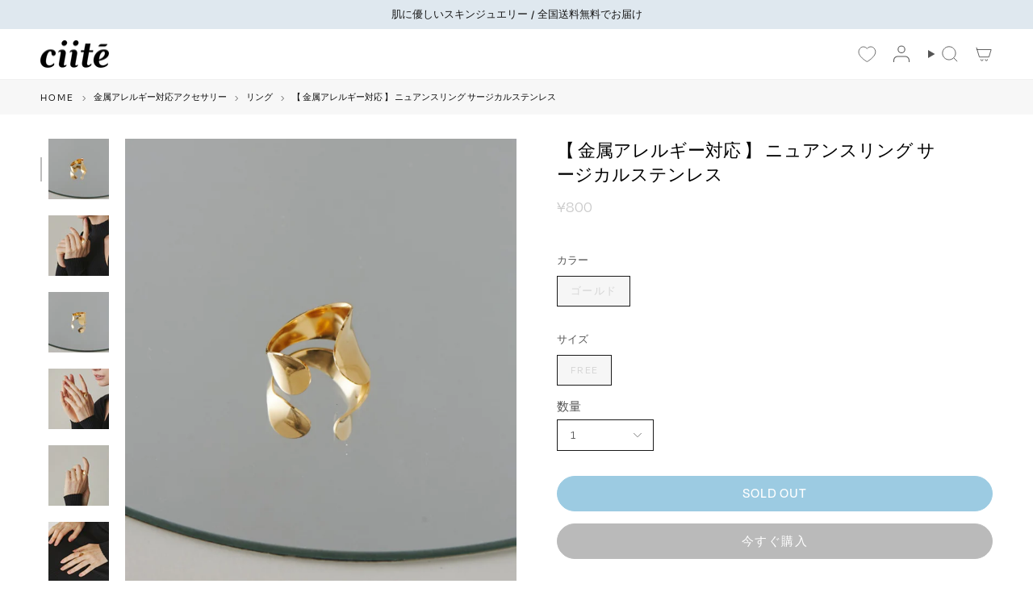

--- FILE ---
content_type: text/html; charset=utf-8
request_url: https://ciite.tokyo/products/hpy1328
body_size: 37619
content:
<!doctype html>
<html class="no-js no-touch supports-no-cookies" lang="ja">
  <head>
    <meta charset="UTF-8">
    <meta http-equiv="X-UA-Compatible" content="IE=edge">
    <meta name="viewport" content="width=device-width, initial-scale=1.0">
    <meta name="theme-color" content="#191919">
    <link rel="canonical" href="https://ciite.tokyo/products/hpy1328">
    <meta
      name="keywords"
      content="金属アレルギー対応アクセサリー,金属アレルギー対応アクセ,金アレ アクセ,プチプラ アクセサリー,プチプラ アクセサリー,シーテ,ciite,ciite'"
    >
    <meta
      name="thumbnail"
      content="https://cdn.shopify.com/s/files/1/0684/0739/4600/files/ciite_2000x_cd136624-f4b1-4b0a-a4c5-1d914e7feeed.jpg?v=1724204524"
    >
    <meta name="facebook-domain-verification" content="zhzn11o9fo3i38c0vml53qtcj7thtk">
    <script>
      window.dataLayer = window.dataLayer || [];
      dataLayer.push({
      'gtm-product_detail_price':' 80000',
      'gtm-product_didlist': '8703906152744'});
    </script>
    <!-- Google Tag Manager -->
    <script>
      (function(w,d,s,l,i){w[l]=w[l]||[];w[l].push({'gtm.start':
      new Date().getTime(),event:'gtm.js'});var f=d.getElementsByTagName(s)[0],
      j=d.createElement(s),dl=l!='dataLayer'?'&l='+l:'';j.async=true;j.src=
        'https://www.googletagmanager.com/gtm.js?id='+i+dl;f.parentNode.insertBefore(j,f);
      })(window,document,'script','dataLayer','GTM-T22XTQ7');
    </script>

    <!-- End Google Tag Manager -->
    <!-- ======================= Broadcast Theme V5.8.0 ========================= -->
    <link
      id="TW_LINK"
      href="https://css.twik.io/641d00f789872.css"
      onload="window.TWIK_SB && window.TWIK_SB()"
      rel="stylesheet"
    >
    <script>
      !function(){window.TWIK_ID="641d00f789872",localStorage.tw_init=1;var t=document.documentElement;if(window.TWIK_SB=function(){t.style.visibility="",t.style.opacity=""},window.TWIK_RS=function(){var t=document.getElementById("TW_LINK");t&&t.parentElement&&t.parentElement.removeChild(t)},setTimeout(TWIK_RS,localStorage.tw_init?2e3:6e3),setTimeout(TWIK_SB,localStorage.tw_init?250:1e3),document.body)return TWIK_RS();t.style.visibility="hidden",t.style.opacity=0}();
    </script>
    <script id="TW_SCRIPT" onload="window.TWIK_SB && window.TWIK_SB()" src="https://cdn.twik.io/tcs.js"></script>

    <link href="//ciite.tokyo/cdn/shop/t/36/assets/theme.css?v=47391611835139331281729732245" as="style" rel="preload">
    <link href="//ciite.tokyo/cdn/shop/t/36/assets/vendor.js?v=37228463622838409191729732245" as="script" rel="preload">
    <link href="//ciite.tokyo/cdn/shop/t/36/assets/theme.js?v=25935739080473096221729732245" as="script" rel="preload">
    
    
      <link rel="shortcut icon" href="//ciite.tokyo/cdn/shop/files/Logo-favicon_32x32.png?v=1670211017" type="image/png">
      <link rel="apple-touch-icon" sizes="180x180" href="//ciite.tokyo/cdn/shop/files/Logo-favicon_32x32.png?v=1670211017">
      <link rel="icon" type="image/png" sizes="32x32" href="//ciite.tokyo/cdn/shop/files/Logo-favicon_32x32.png?v=1670211017">
      <link rel="icon" type="image/png" sizes="16x16" href="//ciite.tokyo/cdn/shop/files/Logo-favicon_32x32.png?v=1670211017">
    

    <!-- Title and description ================================================ -->
    
    <title>
    
    【 金属アレルギー対応 】 ニュアンスリング サージカルステンレス
    
    
    
      &ndash; ciite&#39;
    
  </title>

    
      <meta name="description" content="【 金属アレルギー対応 サージカルステンレスの特徴 】 ① 医療用メスにも使用されている、最高位の金属アレルギー対応素材。 ② 圧倒的に変色しにくい。錆びにくい。 ③ 水に強いためお風呂、温泉、海、プールでも付けたままでも大丈夫◎ 金属アレルギーの方はもちろん、そうでない方にも「いつでもつけっぱなしで大丈夫! 肌に優しい！」と大人気な素材です。 【 サージカルステンレスとは？ 】 サージカルステンレス素材とは、サージカル＝医療用の、ステンレススティール＝錆びない鋼鉄、という2つの言葉を合わせて作られた造語です。 腐食しにくい素材で、医療用のメスなどの医療用器具や、ハサミなどにも使われています。 変色しにくい上に、お風呂、温泉、プール">
    

    <meta property="og:site_name" content="ciite&#39;">
<meta property="og:url" content="https://ciite.tokyo/products/hpy1328">
<meta property="og:title" content="【 金属アレルギー対応 】 ニュアンスリング サージカルステンレス">
<meta property="og:type" content="product">
<meta property="og:description" content="【 金属アレルギー対応 サージカルステンレスの特徴 】 ① 医療用メスにも使用されている、最高位の金属アレルギー対応素材。 ② 圧倒的に変色しにくい。錆びにくい。 ③ 水に強いためお風呂、温泉、海、プールでも付けたままでも大丈夫◎ 金属アレルギーの方はもちろん、そうでない方にも「いつでもつけっぱなしで大丈夫! 肌に優しい！」と大人気な素材です。 【 サージカルステンレスとは？ 】 サージカルステンレス素材とは、サージカル＝医療用の、ステンレススティール＝錆びない鋼鉄、という2つの言葉を合わせて作られた造語です。 腐食しにくい素材で、医療用のメスなどの医療用器具や、ハサミなどにも使われています。 変色しにくい上に、お風呂、温泉、プール"><meta property="og:image" content="http://ciite.tokyo/cdn/shop/files/77707837b_b_11.jpg?v=1746033309">
  <meta property="og:image:secure_url" content="https://ciite.tokyo/cdn/shop/files/77707837b_b_11.jpg?v=1746033309">
  <meta property="og:image:width" content="1500">
  <meta property="og:image:height" content="1800"><meta property="og:price:amount" content="800">
  <meta property="og:price:currency" content="JPY"><meta name="twitter:card" content="summary_large_image">
<meta name="twitter:title" content="【 金属アレルギー対応 】 ニュアンスリング サージカルステンレス">
<meta name="twitter:description" content="【 金属アレルギー対応 サージカルステンレスの特徴 】 ① 医療用メスにも使用されている、最高位の金属アレルギー対応素材。 ② 圧倒的に変色しにくい。錆びにくい。 ③ 水に強いためお風呂、温泉、海、プールでも付けたままでも大丈夫◎ 金属アレルギーの方はもちろん、そうでない方にも「いつでもつけっぱなしで大丈夫! 肌に優しい！」と大人気な素材です。 【 サージカルステンレスとは？ 】 サージカルステンレス素材とは、サージカル＝医療用の、ステンレススティール＝錆びない鋼鉄、という2つの言葉を合わせて作られた造語です。 腐食しにくい素材で、医療用のメスなどの医療用器具や、ハサミなどにも使われています。 変色しにくい上に、お風呂、温泉、プール">
    
  <script type="application/ld+json">
  {
    "@context": "https://schema.org",
    "@type": "Product",
    "productID": 8703906152744,
    "offers": [{
          "@type": "Offer",
          "name": "ゴールド \/ FREE",
          "availability":"https://schema.org/OutOfStock",
          "price": 800.0,
          "priceCurrency": "JPY",
          "priceValidUntil": "2026-01-29","sku": "hpy1328-gold-FREE","hasMerchantReturnPolicy": {
              "merchantReturnLink": "https:\/\/ciite.tokyo\/policies\/refund-policy"
            },"url": "https://ciite.tokyo/products/hpy1328?variant=46917145198888"
        }
],"brand": {
      "@type": "Brand",
      "name": "ciite'"
    },
    "name": "【 金属アレルギー対応 】 ニュアンスリング サージカルステンレス",
    "description": "【 金属アレルギー対応 サージカルステンレスの特徴 】\n  ① 医療用メスにも使用されている、最高位の金属アレルギー対応素材。\n  ② 圧倒的に変色しにくい。錆びにくい。\n  ③ 水に強いためお風呂、温泉、海、プールでも付けたままでも大丈夫◎\n  \n  金属アレルギーの方はもちろん、そうでない方にも「いつでもつけっぱなしで大丈夫! 肌に優しい！」と大人気な素材です。\n  \n  \n  【 サージカルステンレスとは？ 】\n  サージカルステンレス素材とは、サージカル＝医療用の、ステンレススティール＝錆びない鋼鉄、という2つの言葉を合わせて作られた造語です。\n  腐食しにくい素材で、医療用のメスなどの医療用器具や、ハサミなどにも使われています。\n  変色しにくい上に、お風呂、温泉、プール、海など水に強く錆びにくいのが特徴。\n  金属アレルギーの方でもご使用いただけるのが最大のメリットです。\n  \n  \n  \n  ◆ 商品説明 ◆\n  付けた時のバランスに最大限こだわったニュアンスリング。\n  いつものコーデに合わせるだけでコーディネートを格上げしてくれるイチオシアイテムです◎\n  \n  \n  内径：最大約18.9mm\n  13～18号まで調整可能です。\n  \n  ",
    "category": "リング",
    "url": "https://ciite.tokyo/products/hpy1328",
    "sku": "hpy1328-gold-FREE","weight": {
      "@type": "QuantitativeValue",
      "unitCode": "kg",
      "value": 0.0
      },"image": {
      "@type": "ImageObject",
      "url": "https://ciite.tokyo/cdn/shop/files/77707837b_b_11.jpg?v=1746033309&width=1024",
      "image": "https://ciite.tokyo/cdn/shop/files/77707837b_b_11.jpg?v=1746033309&width=1024",
      "name": "ciite' シーテ リング 【 金属アレルギー対応 】 ニュアンスリング サージカルステンレス ゴールド FREE",
      "width": "1024",
      "height": "1024"
    }
  }
  </script>



  <script type="application/ld+json">
  {
    "@context": "https://schema.org",
    "@type": "BreadcrumbList",
  "itemListElement": [{
      "@type": "ListItem",
      "position": 1,
      "name": "HOME",
      "item": "https://ciite.tokyo"
    },
        {
          "@type": "ListItem",
          "position": 2,
          "name": "リング",
          "item": "https://ciite.tokyo/collections/リング-金属アレルギー対応アクセサリー"
        },
      {
        "@type": "ListItem",
        "position": 3,
        "name": "【 金属アレルギー対応 】 ニュアンスリング サージカルステンレス",
        "item": "https://ciite.tokyo/products/hpy1328"
      }]
  }
  </script>


    <!-- CSS ================================================================== -->
    <style data-shopify>
@font-face {
  font-family: "Noto Sans Japanese";
  font-weight: 500;
  font-style: normal;
  font-display: swap;
  src: url("//ciite.tokyo/cdn/fonts/noto_sans_japanese/notosansjapanese_n5.a1e978aad0e9144c0f0306d9ef6b2aa3e7a325ad.woff2") format("woff2"),
       url("//ciite.tokyo/cdn/fonts/noto_sans_japanese/notosansjapanese_n5.c4a324dae2ef31aa5d8845f82138a71765d32f37.woff") format("woff");
}

      @font-face {
  font-family: Arimo;
  font-weight: 400;
  font-style: normal;
  font-display: swap;
  src: url("//ciite.tokyo/cdn/fonts/arimo/arimo_n4.a7efb558ca22d2002248bbe6f302a98edee38e35.woff2") format("woff2"),
       url("//ciite.tokyo/cdn/fonts/arimo/arimo_n4.0da809f7d1d5ede2a73be7094ac00741efdb6387.woff") format("woff");
}

      @font-face {
  font-family: Arimo;
  font-weight: 400;
  font-style: normal;
  font-display: swap;
  src: url("//ciite.tokyo/cdn/fonts/arimo/arimo_n4.a7efb558ca22d2002248bbe6f302a98edee38e35.woff2") format("woff2"),
       url("//ciite.tokyo/cdn/fonts/arimo/arimo_n4.0da809f7d1d5ede2a73be7094ac00741efdb6387.woff") format("woff");
}


      
        @font-face {
  font-family: "Noto Sans Japanese";
  font-weight: 600;
  font-style: normal;
  font-display: swap;
  src: url("//ciite.tokyo/cdn/fonts/noto_sans_japanese/notosansjapanese_n6.4ecbd50569f336533d801e5e5ec08720b2dc1560.woff2") format("woff2"),
       url("//ciite.tokyo/cdn/fonts/noto_sans_japanese/notosansjapanese_n6.0185377b54573983f9e0c8025b6d418e15f6a6fd.woff") format("woff");
}

      

      
        @font-face {
  font-family: Arimo;
  font-weight: 500;
  font-style: normal;
  font-display: swap;
  src: url("//ciite.tokyo/cdn/fonts/arimo/arimo_n5.a6cc016de05b75be63cb193704728ed8065f04bb.woff2") format("woff2"),
       url("//ciite.tokyo/cdn/fonts/arimo/arimo_n5.e0d510a292c8c9059b1fcf519004ca9d3a6015a2.woff") format("woff");
}

      

      
      

      
        @font-face {
  font-family: Arimo;
  font-weight: 400;
  font-style: italic;
  font-display: swap;
  src: url("//ciite.tokyo/cdn/fonts/arimo/arimo_i4.438ddb21a1b98c7230698d70dc1a21df235701b2.woff2") format("woff2"),
       url("//ciite.tokyo/cdn/fonts/arimo/arimo_i4.0e1908a0dc1ec32fabb5a03a0c9ee2083f82e3d7.woff") format("woff");
}

      

      
        @font-face {
  font-family: Arimo;
  font-weight: 500;
  font-style: italic;
  font-display: swap;
  src: url("//ciite.tokyo/cdn/fonts/arimo/arimo_i5.a806517aa5a0c593e91c792dd4fac9058aa28b46.woff2") format("woff2"),
       url("//ciite.tokyo/cdn/fonts/arimo/arimo_i5.26346f286c55f0f395d449ef144059ac73c3c4b5.woff") format("woff");
}

      
    </style>

    
<style data-shopify>

:root {--scrollbar-width: 0px;





--COLOR-VIDEO-BG: #f2f2f2;
--COLOR-BG-BRIGHTER: #f2f2f2;--COLOR-BG: #ffffff;--COLOR-BG-ALPHA-25: rgba(255, 255, 255, 0.25);
--COLOR-BG-TRANSPARENT: rgba(255, 255, 255, 0);
--COLOR-BG-SECONDARY: #f7f7f7;
--COLOR-BG-SECONDARY-LIGHTEN: #ffffff;
--COLOR-BG-RGB: 255, 255, 255;

--COLOR-TEXT-DARK: #322929;
--COLOR-TEXT: #545454;
--COLOR-TEXT-LIGHT: #878787;


/* === Opacity shades of grey ===*/
--COLOR-A5:  rgba(84, 84, 84, 0.05);
--COLOR-A10: rgba(84, 84, 84, 0.1);
--COLOR-A15: rgba(84, 84, 84, 0.15);
--COLOR-A20: rgba(84, 84, 84, 0.2);
--COLOR-A25: rgba(84, 84, 84, 0.25);
--COLOR-A30: rgba(84, 84, 84, 0.3);
--COLOR-A35: rgba(84, 84, 84, 0.35);
--COLOR-A40: rgba(84, 84, 84, 0.4);
--COLOR-A45: rgba(84, 84, 84, 0.45);
--COLOR-A50: rgba(84, 84, 84, 0.5);
--COLOR-A55: rgba(84, 84, 84, 0.55);
--COLOR-A60: rgba(84, 84, 84, 0.6);
--COLOR-A65: rgba(84, 84, 84, 0.65);
--COLOR-A70: rgba(84, 84, 84, 0.7);
--COLOR-A75: rgba(84, 84, 84, 0.75);
--COLOR-A80: rgba(84, 84, 84, 0.8);
--COLOR-A85: rgba(84, 84, 84, 0.85);
--COLOR-A90: rgba(84, 84, 84, 0.9);
--COLOR-A95: rgba(84, 84, 84, 0.95);

--COLOR-BORDER: rgb(240, 240, 240);
--COLOR-BORDER-LIGHT: #f6f6f6;
--COLOR-BORDER-HAIRLINE: #f7f7f7;
--COLOR-BORDER-DARK: #bdbdbd;/* === Bright color ===*/
--COLOR-PRIMARY: #191919;
--COLOR-PRIMARY-HOVER: #000000;
--COLOR-PRIMARY-FADE: rgba(25, 25, 25, 0.05);
--COLOR-PRIMARY-FADE-HOVER: rgba(25, 25, 25, 0.1);
--COLOR-PRIMARY-LIGHT: #7a5151;--COLOR-PRIMARY-OPPOSITE: #ffffff;



/* === link Color ===*/
--COLOR-LINK: #0b0b0b;
--COLOR-LINK-HOVER: rgba(11, 11, 11, 0.7);
--COLOR-LINK-FADE: rgba(11, 11, 11, 0.05);
--COLOR-LINK-FADE-HOVER: rgba(11, 11, 11, 0.1);--COLOR-LINK-OPPOSITE: #ffffff;


/* === Product grid sale tags ===*/
--COLOR-SALE-BG: #f9dee5;
--COLOR-SALE-TEXT: #af7b88;

/* === Product grid badges ===*/
--COLOR-BADGE-BG: #ffffff;
--COLOR-BADGE-TEXT: #212121;

/* === Product sale color ===*/
--COLOR-SALE: #a3b3c2;

/* === Gray background on Product grid items ===*/--filter-bg: 1.0;/* === Helper colors for form error states ===*/
--COLOR-ERROR: #721C24;
--COLOR-ERROR-BG: #F8D7DA;
--COLOR-ERROR-BORDER: #F5C6CB;



  --RADIUS: 300px;
  --RADIUS-SELECT: 22px;

--COLOR-HEADER-BG: #ffffff;--COLOR-HEADER-BG-TRANSPARENT: rgba(255, 255, 255, 0);
--COLOR-HEADER-LINK: #545454;
--COLOR-HEADER-LINK-HOVER: rgba(84, 84, 84, 0.7);

--COLOR-MENU-BG: #ffffff;
--COLOR-MENU-LINK: #545454;
--COLOR-MENU-LINK-HOVER: rgba(84, 84, 84, 0.7);
--COLOR-SUBMENU-BG: #ffffff;
--COLOR-SUBMENU-LINK: #545454;
--COLOR-SUBMENU-LINK-HOVER: rgba(84, 84, 84, 0.7);
--COLOR-SUBMENU-TEXT-LIGHT: #878787;
--COLOR-MENU-TRANSPARENT: #ffffff;
--COLOR-MENU-TRANSPARENT-HOVER: rgba(255, 255, 255, 0.7);--COLOR-FOOTER-BG: #ffffff;
--COLOR-FOOTER-BG-HAIRLINE: #f7f7f7;
--COLOR-FOOTER-TEXT: #545454;
--COLOR-FOOTER-TEXT-A35: rgba(84, 84, 84, 0.35);
--COLOR-FOOTER-TEXT-A75: rgba(84, 84, 84, 0.75);
--COLOR-FOOTER-LINK: #212121;
--COLOR-FOOTER-LINK-HOVER: rgba(33, 33, 33, 0.7);
--COLOR-FOOTER-BORDER: #545454;

--TRANSPARENT: rgba(255, 255, 255, 0);

/* === Default overlay opacity ===*/
--overlay-opacity: 0;
--underlay-opacity: 1;
--underlay-bg: rgba(0,0,0,0.4);

/* === Custom Cursor ===*/
--ICON-ZOOM-IN: url( "//ciite.tokyo/cdn/shop/t/36/assets/icon-zoom-in.svg?v=182473373117644429561729732245" );
--ICON-ZOOM-OUT: url( "//ciite.tokyo/cdn/shop/t/36/assets/icon-zoom-out.svg?v=101497157853986683871729732245" );

/* === Custom Icons ===*/


  
  --ICON-ADD-BAG: url( "//ciite.tokyo/cdn/shop/t/36/assets/icon-add-bag.svg?v=23763382405227654651729732245" );
  --ICON-ADD-CART: url( "//ciite.tokyo/cdn/shop/t/36/assets/icon-add-cart.svg?v=3962293684743587821729732245" );
  --ICON-ARROW-LEFT: url( "//ciite.tokyo/cdn/shop/t/36/assets/icon-arrow-left.svg?v=136066145774695772731729732245" );
  --ICON-ARROW-RIGHT: url( "//ciite.tokyo/cdn/shop/t/36/assets/icon-arrow-right.svg?v=150928298113663093401729732245" );
  --ICON-SELECT: url("//ciite.tokyo/cdn/shop/t/36/assets/icon-select.svg?v=150573211567947701091729732245");


--PRODUCT-GRID-ASPECT-RATIO: 120.0%;

/* === Typography ===*/
--FONT-WEIGHT-BODY: 400;
--FONT-WEIGHT-BODY-BOLD: 500;

--FONT-STACK-BODY: Arimo, sans-serif;
--FONT-STYLE-BODY: normal;
--FONT-STYLE-BODY-ITALIC: ;
--FONT-ADJUST-BODY: 0.95;

--LETTER-SPACING-BODY: 0.0em;

--FONT-WEIGHT-HEADING: 500;
--FONT-WEIGHT-HEADING-BOLD: 600;

--FONT-UPPERCASE-HEADING: none;
--LETTER-SPACING-HEADING: 0.0em;

--FONT-STACK-HEADING: "Noto Sans Japanese", sans-serif;
--FONT-STYLE-HEADING: normal;
--FONT-STYLE-HEADING-ITALIC: ;
--FONT-ADJUST-HEADING: 1.15;

--FONT-WEIGHT-SUBHEADING: 400;
--FONT-WEIGHT-SUBHEADING-BOLD: 500;

--FONT-STACK-SUBHEADING: Arimo, sans-serif;
--FONT-STYLE-SUBHEADING: normal;
--FONT-STYLE-SUBHEADING-ITALIC: ;
--FONT-ADJUST-SUBHEADING: 1.0;

--FONT-UPPERCASE-SUBHEADING: none;
--LETTER-SPACING-SUBHEADING: 0.1em;

--FONT-STACK-NAV: Arimo, sans-serif;
--FONT-STYLE-NAV: normal;
--FONT-STYLE-NAV-ITALIC: ;
--FONT-ADJUST-NAV: 1.0;

--FONT-WEIGHT-NAV: 400;
--FONT-WEIGHT-NAV-BOLD: 500;

--LETTER-SPACING-NAV: 0.0em;

--FONT-SIZE-BASE: 0.95rem;
--FONT-SIZE-BASE-PERCENT: 0.95;

/* === Parallax ===*/
--PARALLAX-STRENGTH-MIN: 110.0%;
--PARALLAX-STRENGTH-MAX: 120.0%;--COLUMNS: 4;
--COLUMNS-MEDIUM: 3;
--COLUMNS-SMALL: 2;
--COLUMNS-MOBILE: 1;--LAYOUT-OUTER: 50px;
  --LAYOUT-GUTTER: 32px;
  --LAYOUT-OUTER-MEDIUM: 30px;
  --LAYOUT-GUTTER-MEDIUM: 22px;
  --LAYOUT-OUTER-SMALL: 16px;
  --LAYOUT-GUTTER-SMALL: 16px;--base-animation-delay: 0ms;
--line-height-normal: 1.375; /* Equals to line-height: normal; */--SIDEBAR-WIDTH: 288px;
  --SIDEBAR-WIDTH-MEDIUM: 258px;--DRAWER-WIDTH: 380px;--ICON-STROKE-WIDTH: 1px;/* === Button General ===*/
--BTN-FONT-STACK: Arimo, sans-serif;
--BTN-FONT-WEIGHT: 400;
--BTN-FONT-STYLE: normal;
--BTN-FONT-SIZE: 15px;

--BTN-LETTER-SPACING: 0.1em;
--BTN-UPPERCASE: none;
--BTN-TEXT-ARROW-OFFSET: 0px;

/* === Button Primary ===*/
--BTN-PRIMARY-BORDER-COLOR: #191919;
--BTN-PRIMARY-BG-COLOR: #191919;
--BTN-PRIMARY-TEXT-COLOR: #fff;


  --BTN-PRIMARY-BG-COLOR-BRIGHTER: #333333;


/* === Button Secondary ===*/
--BTN-SECONDARY-BORDER-COLOR: #dfe8ef;
--BTN-SECONDARY-BG-COLOR: #dfe8ef;
--BTN-SECONDARY-TEXT-COLOR: #000000;


  --BTN-SECONDARY-BG-COLOR-BRIGHTER: #cedce7;


/* === Button White ===*/
--TEXT-BTN-BORDER-WHITE: #fff;
--TEXT-BTN-BG-WHITE: #fff;
--TEXT-BTN-WHITE: #000;
--TEXT-BTN-BG-WHITE-BRIGHTER: #f2f2f2;

/* === Button Black ===*/
--TEXT-BTN-BG-BLACK: #000;
--TEXT-BTN-BORDER-BLACK: #000;
--TEXT-BTN-BLACK: #fff;
--TEXT-BTN-BG-BLACK-BRIGHTER: #1a1a1a;

/* === Default Cart Gradient ===*/

--FREE-SHIPPING-GRADIENT: linear-gradient(to right, var(--COLOR-PRIMARY-LIGHT) 0%, var(--COLOR-PRIMARY) 100%);

/* === Swatch Size ===*/
--swatch-size-filters: calc(1.15rem * var(--FONT-ADJUST-BODY));
--swatch-size-product: calc(2.2rem * var(--FONT-ADJUST-BODY));
}

/* === Backdrop ===*/
::backdrop {
  --underlay-opacity: 1;
  --underlay-bg: rgba(0,0,0,0.4);
}
</style>


    <link href="//ciite.tokyo/cdn/shop/t/36/assets/theme.css?v=47391611835139331281729732245" rel="stylesheet" type="text/css" media="all" />
    <link href="//ciite.tokyo/cdn/shop/t/36/assets/custom.css?v=7169079340242012441729738319" rel="stylesheet" type="text/css" media="all" />
    <link href="//ciite.tokyo/cdn/shop/t/36/assets/custom-sec.css?v=1983534837964367891754232495" rel="stylesheet" type="text/css" media="all" />
<link href="//ciite.tokyo/cdn/shop/t/36/assets/swatches.css?v=157844926215047500451729732245" as="style" rel="preload">
      <link href="//ciite.tokyo/cdn/shop/t/36/assets/swatches.css?v=157844926215047500451729732245" rel="stylesheet" type="text/css" media="all" />
<style data-shopify>.swatches {
    --black: #000000;--white: #fafafa;--blank: url(//ciite.tokyo/cdn/shop/files/blank_small.png?19703);
  }</style>
<script>
    if (window.navigator.userAgent.indexOf('MSIE ') > 0 || window.navigator.userAgent.indexOf('Trident/') > 0) {
      document.documentElement.className = document.documentElement.className + ' ie';

      var scripts = document.getElementsByTagName('script')[0];
      var polyfill = document.createElement("script");
      polyfill.defer = true;
      polyfill.src = "//ciite.tokyo/cdn/shop/t/36/assets/ie11.js?v=144489047535103983231729732245";

      scripts.parentNode.insertBefore(polyfill, scripts);
    } else {
      document.documentElement.className = document.documentElement.className.replace('no-js', 'js');
    }

    document.documentElement.style.setProperty('--scrollbar-width', `${getScrollbarWidth()}px`);

    function getScrollbarWidth() {
      // Creating invisible container
      const outer = document.createElement('div');
      outer.style.visibility = 'hidden';
      outer.style.overflow = 'scroll'; // forcing scrollbar to appear
      outer.style.msOverflowStyle = 'scrollbar'; // needed for WinJS apps
      document.documentElement.appendChild(outer);

      // Creating inner element and placing it in the container
      const inner = document.createElement('div');
      outer.appendChild(inner);

      // Calculating difference between container's full width and the child width
      const scrollbarWidth = outer.offsetWidth - inner.offsetWidth;

      // Removing temporary elements from the DOM
      outer.parentNode.removeChild(outer);

      return scrollbarWidth;
    }

    let root = '/';
    if (root[root.length - 1] !== '/') {
      root = root + '/';
    }

    window.theme = {
      routes: {
        root: root,
        cart_url: '/cart',
        cart_add_url: '/cart/add',
        cart_change_url: '/cart/change',
        product_recommendations_url: '/recommendations/products',
        predictive_search_url: '/search/suggest',
        addresses_url: '/account/addresses'
      },
      assets: {
        photoswipe: '//ciite.tokyo/cdn/shop/t/36/assets/photoswipe.js?v=162613001030112971491729732245',
        smoothscroll: '//ciite.tokyo/cdn/shop/t/36/assets/smoothscroll.js?v=37906625415260927261729732245',
      },
      strings: {
        addToCart: "カートに追加",
        cartAcceptanceError: "You must accept our terms and conditions.",
        soldOut: "SOLD OUT",
        from: "から",
        preOrder: "予約注文",
        sale: "SALE",
        subscription: "Subscription",
        unavailable: "Unavailable",
        unitPrice: "Unit Price",
        unitPriceSeparator: "につき",
        shippingCalcSubmitButton: "Calculate shipping",
        shippingCalcSubmitButtonDisabled: "Calculating...",
        selectValue: "Select value",
        selectColor: "Select color",
        oneColor: "色",
        otherColor: "色",
        upsellAddToCart: "カートに追加する",
        free: "FREE",
        swatchesColor: "色、カラー",
        sku: "SKU",
      },
      settings: {
        cartType: "drawer",
        customerLoggedIn: null ? true : false,
        enableQuickAdd: false,
        enableAnimations: false,
        variantOnSale: true,
        collectionSwatchStyle: "text-slider",
        swatchesType: "theme"
      },
      sliderArrows: {
        prev: '<button type="button" class="slider__button slider__button--prev" data-button-arrow data-button-prev>' + "前へ" + '</button>',
        next: '<button type="button" class="slider__button slider__button--next" data-button-arrow data-button-next>' + "次へ" + '</button>',
      },
      moneyFormat: false ? "¥{{amount_no_decimals}} JPY" : "¥{{amount_no_decimals}}",
      moneyWithoutCurrencyFormat: "¥{{amount_no_decimals}}",
      moneyWithCurrencyFormat: "¥{{amount_no_decimals}} JPY",
      subtotal: 0,
      info: {
        name: 'broadcast'
      },
      version: '5.8.0'
    };

    let windowInnerHeight = window.innerHeight;
    document.documentElement.style.setProperty('--full-height', `${windowInnerHeight}px`);
    document.documentElement.style.setProperty('--three-quarters', `${windowInnerHeight * 0.75}px`);
    document.documentElement.style.setProperty('--two-thirds', `${windowInnerHeight * 0.66}px`);
    document.documentElement.style.setProperty('--one-half', `${windowInnerHeight * 0.5}px`);
    document.documentElement.style.setProperty('--one-third', `${windowInnerHeight * 0.33}px`);
    document.documentElement.style.setProperty('--one-fifth', `${windowInnerHeight * 0.2}px`);
    </script>

    

    <!-- Theme Javascript ============================================================== -->
    <script src="//ciite.tokyo/cdn/shop/t/36/assets/vendor.js?v=37228463622838409191729732245" defer="defer"></script>
    <script src="//ciite.tokyo/cdn/shop/t/36/assets/theme.js?v=25935739080473096221729732245" defer="defer"></script>
    <script src="//ciite.tokyo/cdn/shop/t/36/assets/jquery.min.js?v=158417595810649192771729732245" defer="defer"></script>
    <script src="//ciite.tokyo/cdn/shop/t/36/assets/flickity.pkgd.min.js?v=114460508543641870001729732245" defer="defer"></script><!-- Shopify app scripts =========================================================== -->
    <script>window.performance && window.performance.mark && window.performance.mark('shopify.content_for_header.start');</script><meta id="shopify-digital-wallet" name="shopify-digital-wallet" content="/68407394600/digital_wallets/dialog">
<link rel="alternate" type="application/json+oembed" href="https://ciite.tokyo/products/hpy1328.oembed">
<script async="async" src="/checkouts/internal/preloads.js?locale=ja-JP"></script>
<script id="shopify-features" type="application/json">{"accessToken":"e1d0489263560c252574a680e103307d","betas":["rich-media-storefront-analytics"],"domain":"ciite.tokyo","predictiveSearch":false,"shopId":68407394600,"locale":"ja"}</script>
<script>var Shopify = Shopify || {};
Shopify.shop = "ciite-tokyo.myshopify.com";
Shopify.locale = "ja";
Shopify.currency = {"active":"JPY","rate":"1.0"};
Shopify.country = "JP";
Shopify.theme = {"name":"Broadcast_ver5.8.0_20241025_パンくず修正","id":172236636456,"schema_name":"Broadcast","schema_version":"5.8.0","theme_store_id":868,"role":"main"};
Shopify.theme.handle = "null";
Shopify.theme.style = {"id":null,"handle":null};
Shopify.cdnHost = "ciite.tokyo/cdn";
Shopify.routes = Shopify.routes || {};
Shopify.routes.root = "/";</script>
<script type="module">!function(o){(o.Shopify=o.Shopify||{}).modules=!0}(window);</script>
<script>!function(o){function n(){var o=[];function n(){o.push(Array.prototype.slice.apply(arguments))}return n.q=o,n}var t=o.Shopify=o.Shopify||{};t.loadFeatures=n(),t.autoloadFeatures=n()}(window);</script>
<script id="shop-js-analytics" type="application/json">{"pageType":"product"}</script>
<script defer="defer" async type="module" src="//ciite.tokyo/cdn/shopifycloud/shop-js/modules/v2/client.init-shop-cart-sync_Cun6Ba8E.ja.esm.js"></script>
<script defer="defer" async type="module" src="//ciite.tokyo/cdn/shopifycloud/shop-js/modules/v2/chunk.common_DGWubyOB.esm.js"></script>
<script type="module">
  await import("//ciite.tokyo/cdn/shopifycloud/shop-js/modules/v2/client.init-shop-cart-sync_Cun6Ba8E.ja.esm.js");
await import("//ciite.tokyo/cdn/shopifycloud/shop-js/modules/v2/chunk.common_DGWubyOB.esm.js");

  window.Shopify.SignInWithShop?.initShopCartSync?.({"fedCMEnabled":true,"windoidEnabled":true});

</script>
<script>(function() {
  var isLoaded = false;
  function asyncLoad() {
    if (isLoaded) return;
    isLoaded = true;
    var urls = ["https:\/\/platform-api.sharethis.com\/js\/sharethis.js?shop=ciite-tokyo.myshopify.com#property=649cf4162e3f1d00192767be\u0026product=inline-share-buttons\u0026source=inline-share-buttons-shopify\u0026ver=1746891639"];
    for (var i = 0; i < urls.length; i++) {
      var s = document.createElement('script');
      s.type = 'text/javascript';
      s.async = true;
      s.src = urls[i];
      var x = document.getElementsByTagName('script')[0];
      x.parentNode.insertBefore(s, x);
    }
  };
  if(window.attachEvent) {
    window.attachEvent('onload', asyncLoad);
  } else {
    window.addEventListener('load', asyncLoad, false);
  }
})();</script>
<script id="__st">var __st={"a":68407394600,"offset":32400,"reqid":"c1d1f087-70e1-4c70-86e0-89008d83443f-1768775939","pageurl":"ciite.tokyo\/products\/hpy1328","u":"c091f079ac33","p":"product","rtyp":"product","rid":8703906152744};</script>
<script>window.ShopifyPaypalV4VisibilityTracking = true;</script>
<script id="captcha-bootstrap">!function(){'use strict';const t='contact',e='account',n='new_comment',o=[[t,t],['blogs',n],['comments',n],[t,'customer']],c=[[e,'customer_login'],[e,'guest_login'],[e,'recover_customer_password'],[e,'create_customer']],r=t=>t.map((([t,e])=>`form[action*='/${t}']:not([data-nocaptcha='true']) input[name='form_type'][value='${e}']`)).join(','),a=t=>()=>t?[...document.querySelectorAll(t)].map((t=>t.form)):[];function s(){const t=[...o],e=r(t);return a(e)}const i='password',u='form_key',d=['recaptcha-v3-token','g-recaptcha-response','h-captcha-response',i],f=()=>{try{return window.sessionStorage}catch{return}},m='__shopify_v',_=t=>t.elements[u];function p(t,e,n=!1){try{const o=window.sessionStorage,c=JSON.parse(o.getItem(e)),{data:r}=function(t){const{data:e,action:n}=t;return t[m]||n?{data:e,action:n}:{data:t,action:n}}(c);for(const[e,n]of Object.entries(r))t.elements[e]&&(t.elements[e].value=n);n&&o.removeItem(e)}catch(o){console.error('form repopulation failed',{error:o})}}const l='form_type',E='cptcha';function T(t){t.dataset[E]=!0}const w=window,h=w.document,L='Shopify',v='ce_forms',y='captcha';let A=!1;((t,e)=>{const n=(g='f06e6c50-85a8-45c8-87d0-21a2b65856fe',I='https://cdn.shopify.com/shopifycloud/storefront-forms-hcaptcha/ce_storefront_forms_captcha_hcaptcha.v1.5.2.iife.js',D={infoText:'hCaptchaによる保護',privacyText:'プライバシー',termsText:'利用規約'},(t,e,n)=>{const o=w[L][v],c=o.bindForm;if(c)return c(t,g,e,D).then(n);var r;o.q.push([[t,g,e,D],n]),r=I,A||(h.body.append(Object.assign(h.createElement('script'),{id:'captcha-provider',async:!0,src:r})),A=!0)});var g,I,D;w[L]=w[L]||{},w[L][v]=w[L][v]||{},w[L][v].q=[],w[L][y]=w[L][y]||{},w[L][y].protect=function(t,e){n(t,void 0,e),T(t)},Object.freeze(w[L][y]),function(t,e,n,w,h,L){const[v,y,A,g]=function(t,e,n){const i=e?o:[],u=t?c:[],d=[...i,...u],f=r(d),m=r(i),_=r(d.filter((([t,e])=>n.includes(e))));return[a(f),a(m),a(_),s()]}(w,h,L),I=t=>{const e=t.target;return e instanceof HTMLFormElement?e:e&&e.form},D=t=>v().includes(t);t.addEventListener('submit',(t=>{const e=I(t);if(!e)return;const n=D(e)&&!e.dataset.hcaptchaBound&&!e.dataset.recaptchaBound,o=_(e),c=g().includes(e)&&(!o||!o.value);(n||c)&&t.preventDefault(),c&&!n&&(function(t){try{if(!f())return;!function(t){const e=f();if(!e)return;const n=_(t);if(!n)return;const o=n.value;o&&e.removeItem(o)}(t);const e=Array.from(Array(32),(()=>Math.random().toString(36)[2])).join('');!function(t,e){_(t)||t.append(Object.assign(document.createElement('input'),{type:'hidden',name:u})),t.elements[u].value=e}(t,e),function(t,e){const n=f();if(!n)return;const o=[...t.querySelectorAll(`input[type='${i}']`)].map((({name:t})=>t)),c=[...d,...o],r={};for(const[a,s]of new FormData(t).entries())c.includes(a)||(r[a]=s);n.setItem(e,JSON.stringify({[m]:1,action:t.action,data:r}))}(t,e)}catch(e){console.error('failed to persist form',e)}}(e),e.submit())}));const S=(t,e)=>{t&&!t.dataset[E]&&(n(t,e.some((e=>e===t))),T(t))};for(const o of['focusin','change'])t.addEventListener(o,(t=>{const e=I(t);D(e)&&S(e,y())}));const B=e.get('form_key'),M=e.get(l),P=B&&M;t.addEventListener('DOMContentLoaded',(()=>{const t=y();if(P)for(const e of t)e.elements[l].value===M&&p(e,B);[...new Set([...A(),...v().filter((t=>'true'===t.dataset.shopifyCaptcha))])].forEach((e=>S(e,t)))}))}(h,new URLSearchParams(w.location.search),n,t,e,['guest_login'])})(!0,!1)}();</script>
<script integrity="sha256-4kQ18oKyAcykRKYeNunJcIwy7WH5gtpwJnB7kiuLZ1E=" data-source-attribution="shopify.loadfeatures" defer="defer" src="//ciite.tokyo/cdn/shopifycloud/storefront/assets/storefront/load_feature-a0a9edcb.js" crossorigin="anonymous"></script>
<script data-source-attribution="shopify.dynamic_checkout.dynamic.init">var Shopify=Shopify||{};Shopify.PaymentButton=Shopify.PaymentButton||{isStorefrontPortableWallets:!0,init:function(){window.Shopify.PaymentButton.init=function(){};var t=document.createElement("script");t.src="https://ciite.tokyo/cdn/shopifycloud/portable-wallets/latest/portable-wallets.ja.js",t.type="module",document.head.appendChild(t)}};
</script>
<script data-source-attribution="shopify.dynamic_checkout.buyer_consent">
  function portableWalletsHideBuyerConsent(e){var t=document.getElementById("shopify-buyer-consent"),n=document.getElementById("shopify-subscription-policy-button");t&&n&&(t.classList.add("hidden"),t.setAttribute("aria-hidden","true"),n.removeEventListener("click",e))}function portableWalletsShowBuyerConsent(e){var t=document.getElementById("shopify-buyer-consent"),n=document.getElementById("shopify-subscription-policy-button");t&&n&&(t.classList.remove("hidden"),t.removeAttribute("aria-hidden"),n.addEventListener("click",e))}window.Shopify?.PaymentButton&&(window.Shopify.PaymentButton.hideBuyerConsent=portableWalletsHideBuyerConsent,window.Shopify.PaymentButton.showBuyerConsent=portableWalletsShowBuyerConsent);
</script>
<script data-source-attribution="shopify.dynamic_checkout.cart.bootstrap">document.addEventListener("DOMContentLoaded",(function(){function t(){return document.querySelector("shopify-accelerated-checkout-cart, shopify-accelerated-checkout")}if(t())Shopify.PaymentButton.init();else{new MutationObserver((function(e,n){t()&&(Shopify.PaymentButton.init(),n.disconnect())})).observe(document.body,{childList:!0,subtree:!0})}}));
</script>
<link id="shopify-accelerated-checkout-styles" rel="stylesheet" media="screen" href="https://ciite.tokyo/cdn/shopifycloud/portable-wallets/latest/accelerated-checkout-backwards-compat.css" crossorigin="anonymous">
<style id="shopify-accelerated-checkout-cart">
        #shopify-buyer-consent {
  margin-top: 1em;
  display: inline-block;
  width: 100%;
}

#shopify-buyer-consent.hidden {
  display: none;
}

#shopify-subscription-policy-button {
  background: none;
  border: none;
  padding: 0;
  text-decoration: underline;
  font-size: inherit;
  cursor: pointer;
}

#shopify-subscription-policy-button::before {
  box-shadow: none;
}

      </style>

<script>window.performance && window.performance.mark && window.performance.mark('shopify.content_for_header.end');</script>
    <link rel="stylesheet" href="https://use.typekit.net/msk2mht.css">
    <style>
      @import url('https://fonts.googleapis.com/css2?family=Noto+Sans+JP:wght@400;500,600,700&display=swap');
    </style>
  <!-- BEGIN app block: shopify://apps/se-wishlist-engine/blocks/app-embed/8f7c0857-8e71-463d-a168-8e133094753b --><link rel="preload" href="https://cdn.shopify.com/extensions/019b0687-34c2-750d-9296-a1de718428be/wishlist-engine-225/assets/wishlist-engine.css" as="style" onload="this.onload=null;this.rel='stylesheet'">
<noscript><link rel="stylesheet" href="https://cdn.shopify.com/extensions/019b0687-34c2-750d-9296-a1de718428be/wishlist-engine-225/assets/wishlist-engine.css"></noscript>

<meta name="wishlist_shop_current_currency" content="¥{{amount_no_decimals}}" id="wishlist_shop_current_currency"/>
<script data-id="Ad05seVZTT0FSY1FTM__14198427981142892921" type="application/javascript">
  var  customHeartIcon='';
  var  customHeartFillIcon='';
</script>

 
<script src="https://cdn.shopify.com/extensions/019b0687-34c2-750d-9296-a1de718428be/wishlist-engine-225/assets/wishlist-engine-app.js" defer></script>

<!-- END app block --><link href="https://monorail-edge.shopifysvc.com" rel="dns-prefetch">
<script>(function(){if ("sendBeacon" in navigator && "performance" in window) {try {var session_token_from_headers = performance.getEntriesByType('navigation')[0].serverTiming.find(x => x.name == '_s').description;} catch {var session_token_from_headers = undefined;}var session_cookie_matches = document.cookie.match(/_shopify_s=([^;]*)/);var session_token_from_cookie = session_cookie_matches && session_cookie_matches.length === 2 ? session_cookie_matches[1] : "";var session_token = session_token_from_headers || session_token_from_cookie || "";function handle_abandonment_event(e) {var entries = performance.getEntries().filter(function(entry) {return /monorail-edge.shopifysvc.com/.test(entry.name);});if (!window.abandonment_tracked && entries.length === 0) {window.abandonment_tracked = true;var currentMs = Date.now();var navigation_start = performance.timing.navigationStart;var payload = {shop_id: 68407394600,url: window.location.href,navigation_start,duration: currentMs - navigation_start,session_token,page_type: "product"};window.navigator.sendBeacon("https://monorail-edge.shopifysvc.com/v1/produce", JSON.stringify({schema_id: "online_store_buyer_site_abandonment/1.1",payload: payload,metadata: {event_created_at_ms: currentMs,event_sent_at_ms: currentMs}}));}}window.addEventListener('pagehide', handle_abandonment_event);}}());</script>
<script id="web-pixels-manager-setup">(function e(e,d,r,n,o){if(void 0===o&&(o={}),!Boolean(null===(a=null===(i=window.Shopify)||void 0===i?void 0:i.analytics)||void 0===a?void 0:a.replayQueue)){var i,a;window.Shopify=window.Shopify||{};var t=window.Shopify;t.analytics=t.analytics||{};var s=t.analytics;s.replayQueue=[],s.publish=function(e,d,r){return s.replayQueue.push([e,d,r]),!0};try{self.performance.mark("wpm:start")}catch(e){}var l=function(){var e={modern:/Edge?\/(1{2}[4-9]|1[2-9]\d|[2-9]\d{2}|\d{4,})\.\d+(\.\d+|)|Firefox\/(1{2}[4-9]|1[2-9]\d|[2-9]\d{2}|\d{4,})\.\d+(\.\d+|)|Chrom(ium|e)\/(9{2}|\d{3,})\.\d+(\.\d+|)|(Maci|X1{2}).+ Version\/(15\.\d+|(1[6-9]|[2-9]\d|\d{3,})\.\d+)([,.]\d+|)( \(\w+\)|)( Mobile\/\w+|) Safari\/|Chrome.+OPR\/(9{2}|\d{3,})\.\d+\.\d+|(CPU[ +]OS|iPhone[ +]OS|CPU[ +]iPhone|CPU IPhone OS|CPU iPad OS)[ +]+(15[._]\d+|(1[6-9]|[2-9]\d|\d{3,})[._]\d+)([._]\d+|)|Android:?[ /-](13[3-9]|1[4-9]\d|[2-9]\d{2}|\d{4,})(\.\d+|)(\.\d+|)|Android.+Firefox\/(13[5-9]|1[4-9]\d|[2-9]\d{2}|\d{4,})\.\d+(\.\d+|)|Android.+Chrom(ium|e)\/(13[3-9]|1[4-9]\d|[2-9]\d{2}|\d{4,})\.\d+(\.\d+|)|SamsungBrowser\/([2-9]\d|\d{3,})\.\d+/,legacy:/Edge?\/(1[6-9]|[2-9]\d|\d{3,})\.\d+(\.\d+|)|Firefox\/(5[4-9]|[6-9]\d|\d{3,})\.\d+(\.\d+|)|Chrom(ium|e)\/(5[1-9]|[6-9]\d|\d{3,})\.\d+(\.\d+|)([\d.]+$|.*Safari\/(?![\d.]+ Edge\/[\d.]+$))|(Maci|X1{2}).+ Version\/(10\.\d+|(1[1-9]|[2-9]\d|\d{3,})\.\d+)([,.]\d+|)( \(\w+\)|)( Mobile\/\w+|) Safari\/|Chrome.+OPR\/(3[89]|[4-9]\d|\d{3,})\.\d+\.\d+|(CPU[ +]OS|iPhone[ +]OS|CPU[ +]iPhone|CPU IPhone OS|CPU iPad OS)[ +]+(10[._]\d+|(1[1-9]|[2-9]\d|\d{3,})[._]\d+)([._]\d+|)|Android:?[ /-](13[3-9]|1[4-9]\d|[2-9]\d{2}|\d{4,})(\.\d+|)(\.\d+|)|Mobile Safari.+OPR\/([89]\d|\d{3,})\.\d+\.\d+|Android.+Firefox\/(13[5-9]|1[4-9]\d|[2-9]\d{2}|\d{4,})\.\d+(\.\d+|)|Android.+Chrom(ium|e)\/(13[3-9]|1[4-9]\d|[2-9]\d{2}|\d{4,})\.\d+(\.\d+|)|Android.+(UC? ?Browser|UCWEB|U3)[ /]?(15\.([5-9]|\d{2,})|(1[6-9]|[2-9]\d|\d{3,})\.\d+)\.\d+|SamsungBrowser\/(5\.\d+|([6-9]|\d{2,})\.\d+)|Android.+MQ{2}Browser\/(14(\.(9|\d{2,})|)|(1[5-9]|[2-9]\d|\d{3,})(\.\d+|))(\.\d+|)|K[Aa][Ii]OS\/(3\.\d+|([4-9]|\d{2,})\.\d+)(\.\d+|)/},d=e.modern,r=e.legacy,n=navigator.userAgent;return n.match(d)?"modern":n.match(r)?"legacy":"unknown"}(),u="modern"===l?"modern":"legacy",c=(null!=n?n:{modern:"",legacy:""})[u],f=function(e){return[e.baseUrl,"/wpm","/b",e.hashVersion,"modern"===e.buildTarget?"m":"l",".js"].join("")}({baseUrl:d,hashVersion:r,buildTarget:u}),m=function(e){var d=e.version,r=e.bundleTarget,n=e.surface,o=e.pageUrl,i=e.monorailEndpoint;return{emit:function(e){var a=e.status,t=e.errorMsg,s=(new Date).getTime(),l=JSON.stringify({metadata:{event_sent_at_ms:s},events:[{schema_id:"web_pixels_manager_load/3.1",payload:{version:d,bundle_target:r,page_url:o,status:a,surface:n,error_msg:t},metadata:{event_created_at_ms:s}}]});if(!i)return console&&console.warn&&console.warn("[Web Pixels Manager] No Monorail endpoint provided, skipping logging."),!1;try{return self.navigator.sendBeacon.bind(self.navigator)(i,l)}catch(e){}var u=new XMLHttpRequest;try{return u.open("POST",i,!0),u.setRequestHeader("Content-Type","text/plain"),u.send(l),!0}catch(e){return console&&console.warn&&console.warn("[Web Pixels Manager] Got an unhandled error while logging to Monorail."),!1}}}}({version:r,bundleTarget:l,surface:e.surface,pageUrl:self.location.href,monorailEndpoint:e.monorailEndpoint});try{o.browserTarget=l,function(e){var d=e.src,r=e.async,n=void 0===r||r,o=e.onload,i=e.onerror,a=e.sri,t=e.scriptDataAttributes,s=void 0===t?{}:t,l=document.createElement("script"),u=document.querySelector("head"),c=document.querySelector("body");if(l.async=n,l.src=d,a&&(l.integrity=a,l.crossOrigin="anonymous"),s)for(var f in s)if(Object.prototype.hasOwnProperty.call(s,f))try{l.dataset[f]=s[f]}catch(e){}if(o&&l.addEventListener("load",o),i&&l.addEventListener("error",i),u)u.appendChild(l);else{if(!c)throw new Error("Did not find a head or body element to append the script");c.appendChild(l)}}({src:f,async:!0,onload:function(){if(!function(){var e,d;return Boolean(null===(d=null===(e=window.Shopify)||void 0===e?void 0:e.analytics)||void 0===d?void 0:d.initialized)}()){var d=window.webPixelsManager.init(e)||void 0;if(d){var r=window.Shopify.analytics;r.replayQueue.forEach((function(e){var r=e[0],n=e[1],o=e[2];d.publishCustomEvent(r,n,o)})),r.replayQueue=[],r.publish=d.publishCustomEvent,r.visitor=d.visitor,r.initialized=!0}}},onerror:function(){return m.emit({status:"failed",errorMsg:"".concat(f," has failed to load")})},sri:function(e){var d=/^sha384-[A-Za-z0-9+/=]+$/;return"string"==typeof e&&d.test(e)}(c)?c:"",scriptDataAttributes:o}),m.emit({status:"loading"})}catch(e){m.emit({status:"failed",errorMsg:(null==e?void 0:e.message)||"Unknown error"})}}})({shopId: 68407394600,storefrontBaseUrl: "https://ciite.tokyo",extensionsBaseUrl: "https://extensions.shopifycdn.com/cdn/shopifycloud/web-pixels-manager",monorailEndpoint: "https://monorail-edge.shopifysvc.com/unstable/produce_batch",surface: "storefront-renderer",enabledBetaFlags: ["2dca8a86"],webPixelsConfigList: [{"id":"2142535976","configuration":"{\"pixelCode\":\"D4NG8R3C77UDM7TK45BG\"}","eventPayloadVersion":"v1","runtimeContext":"STRICT","scriptVersion":"22e92c2ad45662f435e4801458fb78cc","type":"APP","apiClientId":4383523,"privacyPurposes":["ANALYTICS","MARKETING","SALE_OF_DATA"],"dataSharingAdjustments":{"protectedCustomerApprovalScopes":["read_customer_address","read_customer_email","read_customer_name","read_customer_personal_data","read_customer_phone"]}},{"id":"418316584","configuration":"{\"pixel_id\":\"1948591338819181\",\"pixel_type\":\"facebook_pixel\",\"metaapp_system_user_token\":\"-\"}","eventPayloadVersion":"v1","runtimeContext":"OPEN","scriptVersion":"ca16bc87fe92b6042fbaa3acc2fbdaa6","type":"APP","apiClientId":2329312,"privacyPurposes":["ANALYTICS","MARKETING","SALE_OF_DATA"],"dataSharingAdjustments":{"protectedCustomerApprovalScopes":["read_customer_address","read_customer_email","read_customer_name","read_customer_personal_data","read_customer_phone"]}},{"id":"shopify-app-pixel","configuration":"{}","eventPayloadVersion":"v1","runtimeContext":"STRICT","scriptVersion":"0450","apiClientId":"shopify-pixel","type":"APP","privacyPurposes":["ANALYTICS","MARKETING"]},{"id":"shopify-custom-pixel","eventPayloadVersion":"v1","runtimeContext":"LAX","scriptVersion":"0450","apiClientId":"shopify-pixel","type":"CUSTOM","privacyPurposes":["ANALYTICS","MARKETING"]}],isMerchantRequest: false,initData: {"shop":{"name":"ciite'","paymentSettings":{"currencyCode":"JPY"},"myshopifyDomain":"ciite-tokyo.myshopify.com","countryCode":"JP","storefrontUrl":"https:\/\/ciite.tokyo"},"customer":null,"cart":null,"checkout":null,"productVariants":[{"price":{"amount":800.0,"currencyCode":"JPY"},"product":{"title":"【 金属アレルギー対応 】 ニュアンスリング サージカルステンレス","vendor":"ciite'","id":"8703906152744","untranslatedTitle":"【 金属アレルギー対応 】 ニュアンスリング サージカルステンレス","url":"\/products\/hpy1328","type":"リング"},"id":"46917145198888","image":{"src":"\/\/ciite.tokyo\/cdn\/shop\/files\/77707837b_b_11.jpg?v=1746033309"},"sku":"hpy1328-gold-FREE","title":"ゴールド \/ FREE","untranslatedTitle":"ゴールド \/ FREE"}],"purchasingCompany":null},},"https://ciite.tokyo/cdn","fcfee988w5aeb613cpc8e4bc33m6693e112",{"modern":"","legacy":""},{"shopId":"68407394600","storefrontBaseUrl":"https:\/\/ciite.tokyo","extensionBaseUrl":"https:\/\/extensions.shopifycdn.com\/cdn\/shopifycloud\/web-pixels-manager","surface":"storefront-renderer","enabledBetaFlags":"[\"2dca8a86\"]","isMerchantRequest":"false","hashVersion":"fcfee988w5aeb613cpc8e4bc33m6693e112","publish":"custom","events":"[[\"page_viewed\",{}],[\"product_viewed\",{\"productVariant\":{\"price\":{\"amount\":800.0,\"currencyCode\":\"JPY\"},\"product\":{\"title\":\"【 金属アレルギー対応 】 ニュアンスリング サージカルステンレス\",\"vendor\":\"ciite'\",\"id\":\"8703906152744\",\"untranslatedTitle\":\"【 金属アレルギー対応 】 ニュアンスリング サージカルステンレス\",\"url\":\"\/products\/hpy1328\",\"type\":\"リング\"},\"id\":\"46917145198888\",\"image\":{\"src\":\"\/\/ciite.tokyo\/cdn\/shop\/files\/77707837b_b_11.jpg?v=1746033309\"},\"sku\":\"hpy1328-gold-FREE\",\"title\":\"ゴールド \/ FREE\",\"untranslatedTitle\":\"ゴールド \/ FREE\"}}]]"});</script><script>
  window.ShopifyAnalytics = window.ShopifyAnalytics || {};
  window.ShopifyAnalytics.meta = window.ShopifyAnalytics.meta || {};
  window.ShopifyAnalytics.meta.currency = 'JPY';
  var meta = {"product":{"id":8703906152744,"gid":"gid:\/\/shopify\/Product\/8703906152744","vendor":"ciite'","type":"リング","handle":"hpy1328","variants":[{"id":46917145198888,"price":80000,"name":"【 金属アレルギー対応 】 ニュアンスリング サージカルステンレス - ゴールド \/ FREE","public_title":"ゴールド \/ FREE","sku":"hpy1328-gold-FREE"}],"remote":false},"page":{"pageType":"product","resourceType":"product","resourceId":8703906152744,"requestId":"c1d1f087-70e1-4c70-86e0-89008d83443f-1768775939"}};
  for (var attr in meta) {
    window.ShopifyAnalytics.meta[attr] = meta[attr];
  }
</script>
<script class="analytics">
  (function () {
    var customDocumentWrite = function(content) {
      var jquery = null;

      if (window.jQuery) {
        jquery = window.jQuery;
      } else if (window.Checkout && window.Checkout.$) {
        jquery = window.Checkout.$;
      }

      if (jquery) {
        jquery('body').append(content);
      }
    };

    var hasLoggedConversion = function(token) {
      if (token) {
        return document.cookie.indexOf('loggedConversion=' + token) !== -1;
      }
      return false;
    }

    var setCookieIfConversion = function(token) {
      if (token) {
        var twoMonthsFromNow = new Date(Date.now());
        twoMonthsFromNow.setMonth(twoMonthsFromNow.getMonth() + 2);

        document.cookie = 'loggedConversion=' + token + '; expires=' + twoMonthsFromNow;
      }
    }

    var trekkie = window.ShopifyAnalytics.lib = window.trekkie = window.trekkie || [];
    if (trekkie.integrations) {
      return;
    }
    trekkie.methods = [
      'identify',
      'page',
      'ready',
      'track',
      'trackForm',
      'trackLink'
    ];
    trekkie.factory = function(method) {
      return function() {
        var args = Array.prototype.slice.call(arguments);
        args.unshift(method);
        trekkie.push(args);
        return trekkie;
      };
    };
    for (var i = 0; i < trekkie.methods.length; i++) {
      var key = trekkie.methods[i];
      trekkie[key] = trekkie.factory(key);
    }
    trekkie.load = function(config) {
      trekkie.config = config || {};
      trekkie.config.initialDocumentCookie = document.cookie;
      var first = document.getElementsByTagName('script')[0];
      var script = document.createElement('script');
      script.type = 'text/javascript';
      script.onerror = function(e) {
        var scriptFallback = document.createElement('script');
        scriptFallback.type = 'text/javascript';
        scriptFallback.onerror = function(error) {
                var Monorail = {
      produce: function produce(monorailDomain, schemaId, payload) {
        var currentMs = new Date().getTime();
        var event = {
          schema_id: schemaId,
          payload: payload,
          metadata: {
            event_created_at_ms: currentMs,
            event_sent_at_ms: currentMs
          }
        };
        return Monorail.sendRequest("https://" + monorailDomain + "/v1/produce", JSON.stringify(event));
      },
      sendRequest: function sendRequest(endpointUrl, payload) {
        // Try the sendBeacon API
        if (window && window.navigator && typeof window.navigator.sendBeacon === 'function' && typeof window.Blob === 'function' && !Monorail.isIos12()) {
          var blobData = new window.Blob([payload], {
            type: 'text/plain'
          });

          if (window.navigator.sendBeacon(endpointUrl, blobData)) {
            return true;
          } // sendBeacon was not successful

        } // XHR beacon

        var xhr = new XMLHttpRequest();

        try {
          xhr.open('POST', endpointUrl);
          xhr.setRequestHeader('Content-Type', 'text/plain');
          xhr.send(payload);
        } catch (e) {
          console.log(e);
        }

        return false;
      },
      isIos12: function isIos12() {
        return window.navigator.userAgent.lastIndexOf('iPhone; CPU iPhone OS 12_') !== -1 || window.navigator.userAgent.lastIndexOf('iPad; CPU OS 12_') !== -1;
      }
    };
    Monorail.produce('monorail-edge.shopifysvc.com',
      'trekkie_storefront_load_errors/1.1',
      {shop_id: 68407394600,
      theme_id: 172236636456,
      app_name: "storefront",
      context_url: window.location.href,
      source_url: "//ciite.tokyo/cdn/s/trekkie.storefront.cd680fe47e6c39ca5d5df5f0a32d569bc48c0f27.min.js"});

        };
        scriptFallback.async = true;
        scriptFallback.src = '//ciite.tokyo/cdn/s/trekkie.storefront.cd680fe47e6c39ca5d5df5f0a32d569bc48c0f27.min.js';
        first.parentNode.insertBefore(scriptFallback, first);
      };
      script.async = true;
      script.src = '//ciite.tokyo/cdn/s/trekkie.storefront.cd680fe47e6c39ca5d5df5f0a32d569bc48c0f27.min.js';
      first.parentNode.insertBefore(script, first);
    };
    trekkie.load(
      {"Trekkie":{"appName":"storefront","development":false,"defaultAttributes":{"shopId":68407394600,"isMerchantRequest":null,"themeId":172236636456,"themeCityHash":"2848955405311858776","contentLanguage":"ja","currency":"JPY","eventMetadataId":"f3616742-d765-4619-a4d2-d32591e95212"},"isServerSideCookieWritingEnabled":true,"monorailRegion":"shop_domain","enabledBetaFlags":["65f19447"]},"Session Attribution":{},"S2S":{"facebookCapiEnabled":true,"source":"trekkie-storefront-renderer","apiClientId":580111}}
    );

    var loaded = false;
    trekkie.ready(function() {
      if (loaded) return;
      loaded = true;

      window.ShopifyAnalytics.lib = window.trekkie;

      var originalDocumentWrite = document.write;
      document.write = customDocumentWrite;
      try { window.ShopifyAnalytics.merchantGoogleAnalytics.call(this); } catch(error) {};
      document.write = originalDocumentWrite;

      window.ShopifyAnalytics.lib.page(null,{"pageType":"product","resourceType":"product","resourceId":8703906152744,"requestId":"c1d1f087-70e1-4c70-86e0-89008d83443f-1768775939","shopifyEmitted":true});

      var match = window.location.pathname.match(/checkouts\/(.+)\/(thank_you|post_purchase)/)
      var token = match? match[1]: undefined;
      if (!hasLoggedConversion(token)) {
        setCookieIfConversion(token);
        window.ShopifyAnalytics.lib.track("Viewed Product",{"currency":"JPY","variantId":46917145198888,"productId":8703906152744,"productGid":"gid:\/\/shopify\/Product\/8703906152744","name":"【 金属アレルギー対応 】 ニュアンスリング サージカルステンレス - ゴールド \/ FREE","price":"800","sku":"hpy1328-gold-FREE","brand":"ciite'","variant":"ゴールド \/ FREE","category":"リング","nonInteraction":true,"remote":false},undefined,undefined,{"shopifyEmitted":true});
      window.ShopifyAnalytics.lib.track("monorail:\/\/trekkie_storefront_viewed_product\/1.1",{"currency":"JPY","variantId":46917145198888,"productId":8703906152744,"productGid":"gid:\/\/shopify\/Product\/8703906152744","name":"【 金属アレルギー対応 】 ニュアンスリング サージカルステンレス - ゴールド \/ FREE","price":"800","sku":"hpy1328-gold-FREE","brand":"ciite'","variant":"ゴールド \/ FREE","category":"リング","nonInteraction":true,"remote":false,"referer":"https:\/\/ciite.tokyo\/products\/hpy1328"});
      }
    });


        var eventsListenerScript = document.createElement('script');
        eventsListenerScript.async = true;
        eventsListenerScript.src = "//ciite.tokyo/cdn/shopifycloud/storefront/assets/shop_events_listener-3da45d37.js";
        document.getElementsByTagName('head')[0].appendChild(eventsListenerScript);

})();</script>
<script
  defer
  src="https://ciite.tokyo/cdn/shopifycloud/perf-kit/shopify-perf-kit-3.0.4.min.js"
  data-application="storefront-renderer"
  data-shop-id="68407394600"
  data-render-region="gcp-us-central1"
  data-page-type="product"
  data-theme-instance-id="172236636456"
  data-theme-name="Broadcast"
  data-theme-version="5.8.0"
  data-monorail-region="shop_domain"
  data-resource-timing-sampling-rate="10"
  data-shs="true"
  data-shs-beacon="true"
  data-shs-export-with-fetch="true"
  data-shs-logs-sample-rate="1"
  data-shs-beacon-endpoint="https://ciite.tokyo/api/collect"
></script>
</head>

  <body
    id="金属アレルギー対応-ニュアンスリング-サージカルステンレス"
    class="template-product grid-classic"
    data-animations="false"
  ><a class="in-page-link visually-hidden skip-link" data-skip-content href="#MainContent">Skip to Content</a>

    <div class="container" data-site-container>
      
      <div class="header-sections">
        <!-- BEGIN sections: group-header -->
<div id="shopify-section-sections--23512884314408__announcement" class="shopify-section shopify-section-group-group-header page-announcement"><style data-shopify>:root {
      
    --ANNOUNCEMENT-HEIGHT-DESKTOP: max(calc(var(--font-2) * var(--FONT-ADJUST-BODY) * var(--line-height-normal)), 36px);
    --ANNOUNCEMENT-HEIGHT-MOBILE: max(calc(var(--font-2) * var(--FONT-ADJUST-BODY) * var(--line-height-normal)), 36px);
    }</style><div id="Announcement--sections--23512884314408__announcement"
  class="announcement__wrapper announcement__wrapper--top"
  data-announcement-wrapper
  data-section-id="sections--23512884314408__announcement"
  data-section-type="announcement"
  style="--PT: 0px;
  --PB: 0px;

  --ticker-direction: ticker-rtl;--bg: #dfe8ef;
    --bg-transparent: rgba(223, 232, 239, 0);--text: #161616;
    --link: #161616;
    --link-hover: #161616;--text-size: var(--font-2);
  --text-align: center;
  --justify-content: center;"><div class="announcement__bar announcement__bar--error section-padding">
      <div class="announcement__message">
        <div class="announcement__text body-size-2">
          <div class="announcement__main">このサイトはお使いのブラウザに対応していない可能性があります。Edge、Chrome、Safari、またはFirefoxをご利用ください。</div>
        </div>
      </div>
    </div><announcement-bar class="announcement__bar-outer section-padding"
        style="--padding-scrolling: 10px;"><div class="announcement__bar-holder announcement__bar-holder--slider">
            <div class="announcement__slider"
              data-slider
              data-options='{"fade": false, "lazyLoad": false, "bgLazyLoad": false, "pageDots": false, "adaptiveHeight": false, "autoPlay": 7000, "prevNextButtons": false, "draggable": ">1"}'>
              <ticker-bar style="" class="announcement__slide announcement__bar"data-slide="2f4a217f-0df7-4efd-9983-454991845eca"
    data-slide-index="0"
    data-block-id="2f4a217f-0df7-4efd-9983-454991845eca"
    
>
          <div data-ticker-frame class="announcement__message">
            <div data-ticker-scale class="announcement__scale ticker--unloaded"><div data-ticker-text class="announcement__text">
                  <div class="body-size-2"><p><strong>肌に優しいスキンジュエリー  /  全国送料無料でお届け</strong></p>
</div>
                </div></div>
          </div>
        </ticker-bar>
            </div>
          </div></announcement-bar></div>
</div><div id="shopify-section-sections--23512884314408__header" class="shopify-section shopify-section-group-group-header page-header"><style data-shopify>:root {
    --HEADER-HEIGHT: 63px;
    --HEADER-HEIGHT-MEDIUM: 54.8px;
    --HEADER-HEIGHT-MOBILE: 51.6px;

    
--icon-add-cart: var(--ICON-ADD-CART);}

  .theme__header {
    --PT: 8px;
    --PB: 8px;

    
  }
  @media screen and (max-width: 749px) {
    .theme__header {
      --PT: 0px;
      --PB: 0px;
    }
  }.header__logo__link {
      --logo-padding: 38.847117794486216%;
      --logo-width-desktop: 85px;
      --logo-width-mobile: 110px;
    }.main-content > .shopify-section:first-of-type .backdrop--linear:before { display: none; }</style><div class="header__wrapper"
  data-header-wrapper
  
  data-header-sticky
  data-header-style="logo_beside"
  data-section-id="sections--23512884314408__header"
  data-section-type="header"
  style="--highlight: #d02e2e;">

  <header class="theme__header" role="banner" data-header-height data-aos="fade"><div class="section-padding">
      <div class="header__mobile">
        <div class="header__mobile__left">
    <div class="header__mobile__button">
      <button class="header__mobile__hamburger"
        data-drawer-toggle="hamburger"
        aria-label="開く"
        aria-haspopup="true"
        aria-expanded="false"
        aria-controls="header-menu"><svg aria-hidden="true" focusable="false" role="presentation" class="icon icon-menu" viewBox="0 0 24 24"><path d="M3 5h18M3 12h18M3 19h18" stroke="#000" stroke-linecap="round" stroke-linejoin="round"/></svg><svg aria-hidden="true" focusable="false" role="presentation" class="icon icon-cancel" viewBox="0 0 24 24"><path d="M6.758 17.243 12.001 12m5.243-5.243L12 12m0 0L6.758 6.757M12.001 12l5.243 5.243" stroke="currentColor" stroke-linecap="round" stroke-linejoin="round"/></svg></button>
    </div><div class="header__mobile__button">
        <header-search-popdown>
          <details>
            <summary class="navlink navlink--search" aria-haspopup="dialog" title="検索"><svg aria-hidden="true" focusable="false" role="presentation" class="icon icon-search" viewBox="0 0 24 24"><g stroke="currentColor"><path d="M10.85 2c2.444 0 4.657.99 6.258 2.592A8.85 8.85 0 1110.85 2zM17.122 17.122L22 22"/></g></svg><svg aria-hidden="true" focusable="false" role="presentation" class="icon icon-cancel" viewBox="0 0 24 24"><path d="M6.758 17.243 12.001 12m5.243-5.243L12 12m0 0L6.758 6.757M12.001 12l5.243 5.243" stroke="currentColor" stroke-linecap="round" stroke-linejoin="round"/></svg><span class="visually-hidden">検索</span>
            </summary><div class="search-popdown" aria-label="検索" data-popdown>
  <div class="wrapper">
    <div class="search-popdown__main"><header-search-form><form class="search-form"
          action="/search"
          method="get"
          role="search">
          <input name="options[prefix]" type="hidden" value="last">

          <button class="search-popdown__submit" type="submit" aria-label="検索"><svg aria-hidden="true" focusable="false" role="presentation" class="icon icon-search" viewBox="0 0 24 24"><g stroke="currentColor"><path d="M10.85 2c2.444 0 4.657.99 6.258 2.592A8.85 8.85 0 1110.85 2zM17.122 17.122L22 22"/></g></svg></button>

          <div class="input-holder">
            <label for="SearchInput--mobile" class="visually-hidden">検索</label>
            <input type="search"
              id="SearchInput--mobile"
              data-predictive-search-input="search-popdown-results"
              name="q"
              value=""
              placeholder="検索"
              role="combobox"
              aria-label="何かお探しですか？"
              aria-owns="predictive-search-results"
              aria-controls="predictive-search-results"
              aria-expanded="false"
              aria-haspopup="listbox"
              aria-autocomplete="list"
              autocorrect="off"
              autocomplete="off"
              autocapitalize="off"
              spellcheck="false">

            <button type="reset" class="search-reset hidden" aria-label="リセット">クリア</button>
          </div></form></header-search-form><div class="predictive-search predictive-search--empty" data-popular-searches>
          <div class="wrapper"><div class="predictive-search__column">
                  <p class="predictive-search__heading">よくある検索キーワード</p>

                  <div class="predictive-search__group"><div class="predictive-search__item">
                        <a class="predictive-search__link" href="/collections/%E3%83%8D%E3%83%83%E3%82%AF%E3%83%AC%E3%82%B9">ネックレス</a>
                      </div><div class="predictive-search__item">
                        <a class="predictive-search__link" href="/collections/%E3%83%94%E3%82%A2%E3%82%B9-%E4%B8%A1%E8%80%B3%E7%94%A8">ピアス（両耳用）</a>
                      </div><div class="predictive-search__item">
                        <a class="predictive-search__link" href="/collections/%E3%83%AA%E3%83%B3%E3%82%B0">リング</a>
                      </div><div class="predictive-search__item">
                        <a class="predictive-search__link" href="/collections/%E3%83%96%E3%83%AC%E3%82%B9%E3%83%AC%E3%83%83%E3%83%88">ブレスレット</a>
                      </div><div class="predictive-search__item">
                        <a class="predictive-search__link" href="/collections/%E3%82%A4%E3%83%A4%E3%83%AA%E3%83%B3%E3%82%B0">イヤリング（両耳用）</a>
                      </div><div class="predictive-search__item">
                        <a class="predictive-search__link" href="/collections/%E3%82%A4%E3%83%A4%E3%83%BC%E3%82%AB%E3%83%95">イヤーカフ</a>
                      </div></div>
                </div></div>
        </div><div class="search-popdown__close">
        <button type="button" class="search-popdown__close__button" title="閉じる" data-popdown-close><svg aria-hidden="true" focusable="false" role="presentation" class="icon icon-cancel" viewBox="0 0 24 24"><path d="M6.758 17.243 12.001 12m5.243-5.243L12 12m0 0L6.758 6.757M12.001 12l5.243 5.243" stroke="currentColor" stroke-linecap="round" stroke-linejoin="round"/></svg></button>
      </div>
    </div>
  </div>
</div>

          </details>
        </header-search-popdown>
      </div></div>

  <div class="header__logo header__logo--image">
    <a class="header__logo__link" href="/" data-logo-link><figure class="logo__img logo__img--color image-wrapper  is-loading" style="--aspect-ratio: 2.574193548387097;"><img src="//ciite.tokyo/cdn/shop/files/Logo.png?crop=center&amp;height=66&amp;v=1669689155&amp;width=170" alt="ciite&amp;#39;" width="170" height="66" loading="eager" srcset="//ciite.tokyo/cdn/shop/files/Logo.png?v=1669689155&amp;width=85 85w, //ciite.tokyo/cdn/shop/files/Logo.png?v=1669689155&amp;width=128 128w, //ciite.tokyo/cdn/shop/files/Logo.png?v=1669689155&amp;width=170 170w, //ciite.tokyo/cdn/shop/files/Logo.png?v=1669689155&amp;width=110 110w, //ciite.tokyo/cdn/shop/files/Logo.png?v=1669689155&amp;width=165 165w, //ciite.tokyo/cdn/shop/files/Logo.png?v=1669689155&amp;width=220 220w, //ciite.tokyo/cdn/shop/files/Logo.png?v=1669689155&amp;width=399 399w" sizes="(min-width: 750px) 85px, (min-width: 220px) 110px, calc((100vw - 64px) * 0.5)" fetchpriority="high" class="  ">
</figure>
</a>
  </div>

  <div class="header__mobile__right">
    
        <div class="header_mobile__button">
      <a href="javascript:void(0)" class="header__icon h-wishlist-icon wishlist-page-widget"><svg xmlns="http://www.w3.org/2000/svg" width="24" height="24" viewBox="0 0 24 24" fill="none" overflow="unset"><path d="M12.4869 22C12.2364 21.9968 11.9918 21.9232 11.7804 21.7875C8.18822 19.57 5.48518 17.3766 3.2783 14.8705C2.01853 13.5287 1.04215 11.942 0.408559 10.207C-0.730606 6.84675 0.5832 2.9211 3.46882 1.07256C4.78425 0.221399 6.35422 -0.134962 7.90363 0.0659208C9.45304 0.266804 10.8831 1.01212 11.9431 2.17126C12.1376 2.37977 12.3162 2.60031 12.4869 2.81685C12.7194 2.51694 12.97 2.2317 13.2371 1.96275C13.8816 1.32075 14.6473 0.816306 15.4888 0.479444C16.3303 0.142583 17.2302 -0.0198119 18.1351 0.00192686C19.0214 0.0266866 19.8936 0.23235 20.6992 0.606539C21.5048 0.980728 22.2271 1.51571 22.8227 2.17928C25.0693 4.63732 25.6012 7.62065 24.3072 10.8045C23.6255 12.404 22.6611 13.8647 21.4613 15.1151C19.3548 17.3836 16.9713 19.3724 14.3683 21.0336C14.019 21.2662 13.6578 21.4907 13.3006 21.7113L13.1934 21.7795C12.9825 21.9174 12.738 21.9937 12.4869 22Z" stroke="currentColor"></path></svg><span class="wishlist-h-count wishlist-total-count"></span></a>
    </div><div class="header__mobile__button">
        <a href="/account" class="navlink"><svg class="icon icon-profile-circled" width="20" height="21" viewBox="0 0 20 21" fill="none" xmlns="http://www.w3.org/2000/svg">
<path d="M19 20V17.7778C19 15.3222 16.9863 13.3333 14.5 13.3333H5.5C3.01375 13.3333 1 15.3222 1 17.7778V20" stroke="#000 stroke-linecap="round" stroke-linejoin="round"></path>
<path d="M10 9C12.2091 9 14 7.20914 14 5C14 2.79086 12.2091 1 10 1C7.79086 1 6 2.79086 6 5C6 7.20914 7.79086 9 10 9Z" stroke="#000" stroke-linecap="round" stroke-linejoin="round"></path>
</svg><span class="visually-hidden">アカウント</span>
        </a>
      </div><div class="header__mobile__button">
      <a href="/cart" class="navlink navlink--cart navlink--cart--icon" data-cart-toggle>
        <div class="navlink__cart__content">
    <span class="visually-hidden">カート</span>

    <span class="header__cart__status__holder">
      <cart-count class="header__cart__status" data-status-separator=": " data-cart-count="0" data-limit="10">
        0
      </cart-count><!-- /snippets/social-icon.liquid -->


<svg aria-hidden="true" focusable="false" role="presentation" class="icon icon-cart" viewBox="0 0 24 24"><path d="M3 6h19l-3 10H6L3 6zm0 0-.75-2.5m8.75 16a1.5 1.5 0 0 1-3 0m9 0a1.5 1.5 0 0 1-3 0" stroke="#000" stroke-linecap="round" stroke-linejoin="round"/></svg></span>
  </div>
      </a>
    </div>
  </div>
      </div>

      <div class="header__desktop" data-header-desktop><div class="header__desktop__upper" data-takes-space-wrapper>
              <div data-child-takes-space class="header__desktop__bar__l"><div class="header__logo header__logo--image">
    <a class="header__logo__link" href="/" data-logo-link><figure class="logo__img logo__img--color image-wrapper  is-loading" style="--aspect-ratio: 2.574193548387097;"><img src="//ciite.tokyo/cdn/shop/files/Logo.png?crop=center&amp;height=66&amp;v=1669689155&amp;width=170" alt="ciite&amp;#39;" width="170" height="66" loading="eager" srcset="//ciite.tokyo/cdn/shop/files/Logo.png?v=1669689155&amp;width=85 85w, //ciite.tokyo/cdn/shop/files/Logo.png?v=1669689155&amp;width=128 128w, //ciite.tokyo/cdn/shop/files/Logo.png?v=1669689155&amp;width=170 170w, //ciite.tokyo/cdn/shop/files/Logo.png?v=1669689155&amp;width=110 110w, //ciite.tokyo/cdn/shop/files/Logo.png?v=1669689155&amp;width=165 165w, //ciite.tokyo/cdn/shop/files/Logo.png?v=1669689155&amp;width=220 220w, //ciite.tokyo/cdn/shop/files/Logo.png?v=1669689155&amp;width=399 399w" sizes="(min-width: 750px) 85px, (min-width: 220px) 110px, calc((100vw - 64px) * 0.5)" fetchpriority="high" class="  ">
</figure>
</a>
  </div></div>

              <div data-child-takes-space class="header__desktop__bar__c"><nav class="header__menu"><div class="hover__bar"></div>

    <div class="hover__bg"></div>
  </nav></div>

              <div data-child-takes-space class="header__desktop__bar__r"><div class="header__desktop__buttons header__desktop__buttons--icons">
    <div class="header_desktop__button">
      <a href="javascript:void(0)" class="header__icon h-wishlist-icon wishlist-page-widget"><svg xmlns="http://www.w3.org/2000/svg" width="24" height="24" viewBox="0 0 24 24" fill="none" overflow="unset"><path d="M12.4869 22C12.2364 21.9968 11.9918 21.9232 11.7804 21.7875C8.18822 19.57 5.48518 17.3766 3.2783 14.8705C2.01853 13.5287 1.04215 11.942 0.408559 10.207C-0.730606 6.84675 0.5832 2.9211 3.46882 1.07256C4.78425 0.221399 6.35422 -0.134962 7.90363 0.0659208C9.45304 0.266804 10.8831 1.01212 11.9431 2.17126C12.1376 2.37977 12.3162 2.60031 12.4869 2.81685C12.7194 2.51694 12.97 2.2317 13.2371 1.96275C13.8816 1.32075 14.6473 0.816306 15.4888 0.479444C16.3303 0.142583 17.2302 -0.0198119 18.1351 0.00192686C19.0214 0.0266866 19.8936 0.23235 20.6992 0.606539C21.5048 0.980728 22.2271 1.51571 22.8227 2.17928C25.0693 4.63732 25.6012 7.62065 24.3072 10.8045C23.6255 12.404 22.6611 13.8647 21.4613 15.1151C19.3548 17.3836 16.9713 19.3724 14.3683 21.0336C14.019 21.2662 13.6578 21.4907 13.3006 21.7113L13.1934 21.7795C12.9825 21.9174 12.738 21.9937 12.4869 22Z" stroke="currentColor"></path></svg><span class="wishlist-h-count wishlist-total-count"></span></a>
    </div>
<div class="header__desktop__button">
        <a href="/account" class="navlink" title="アカウント"><svg class="icon icon-profile-circled" width="20" height="21" viewBox="0 0 20 21" fill="none" xmlns="http://www.w3.org/2000/svg">
<path d="M19 20V17.7778C19 15.3222 16.9863 13.3333 14.5 13.3333H5.5C3.01375 13.3333 1 15.3222 1 17.7778V20" stroke="#000 stroke-linecap="round" stroke-linejoin="round"></path>
<path d="M10 9C12.2091 9 14 7.20914 14 5C14 2.79086 12.2091 1 10 1C7.79086 1 6 2.79086 6 5C6 7.20914 7.79086 9 10 9Z" stroke="#000" stroke-linecap="round" stroke-linejoin="round"></path>
</svg><span class="visually-hidden">アカウント</span>
        </a>
      </div><div class="header__desktop__button">
        <header-search-popdown>
          <details>
            <summary class="navlink navlink--search" aria-haspopup="dialog" title="検索"><svg aria-hidden="true" focusable="false" role="presentation" class="icon icon-search" viewBox="0 0 24 24"><g stroke="currentColor"><path d="M10.85 2c2.444 0 4.657.99 6.258 2.592A8.85 8.85 0 1110.85 2zM17.122 17.122L22 22"/></g></svg><svg aria-hidden="true" focusable="false" role="presentation" class="icon icon-cancel" viewBox="0 0 24 24"><path d="M6.758 17.243 12.001 12m5.243-5.243L12 12m0 0L6.758 6.757M12.001 12l5.243 5.243" stroke="currentColor" stroke-linecap="round" stroke-linejoin="round"/></svg><span class="visually-hidden">検索</span>
            </summary><div class="search-popdown" aria-label="検索" data-popdown>
  <div class="wrapper">
    <div class="search-popdown__main"><header-search-form><form class="search-form"
          action="/search"
          method="get"
          role="search">
          <input name="options[prefix]" type="hidden" value="last">

          <button class="search-popdown__submit" type="submit" aria-label="検索"><svg aria-hidden="true" focusable="false" role="presentation" class="icon icon-search" viewBox="0 0 24 24"><g stroke="currentColor"><path d="M10.85 2c2.444 0 4.657.99 6.258 2.592A8.85 8.85 0 1110.85 2zM17.122 17.122L22 22"/></g></svg></button>

          <div class="input-holder">
            <label for="SearchInput--desktop" class="visually-hidden">検索</label>
            <input type="search"
              id="SearchInput--desktop"
              data-predictive-search-input="search-popdown-results"
              name="q"
              value=""
              placeholder="検索"
              role="combobox"
              aria-label="何かお探しですか？"
              aria-owns="predictive-search-results"
              aria-controls="predictive-search-results"
              aria-expanded="false"
              aria-haspopup="listbox"
              aria-autocomplete="list"
              autocorrect="off"
              autocomplete="off"
              autocapitalize="off"
              spellcheck="false">

            <button type="reset" class="search-reset hidden" aria-label="リセット">クリア</button>
          </div></form></header-search-form><div class="predictive-search predictive-search--empty" data-popular-searches>
          <div class="wrapper"><div class="predictive-search__column">
                  <p class="predictive-search__heading">よくある検索キーワード</p>

                  <div class="predictive-search__group"><div class="predictive-search__item">
                        <a class="predictive-search__link" href="/collections/%E3%83%8D%E3%83%83%E3%82%AF%E3%83%AC%E3%82%B9">ネックレス</a>
                      </div><div class="predictive-search__item">
                        <a class="predictive-search__link" href="/collections/%E3%83%94%E3%82%A2%E3%82%B9-%E4%B8%A1%E8%80%B3%E7%94%A8">ピアス（両耳用）</a>
                      </div><div class="predictive-search__item">
                        <a class="predictive-search__link" href="/collections/%E3%83%AA%E3%83%B3%E3%82%B0">リング</a>
                      </div><div class="predictive-search__item">
                        <a class="predictive-search__link" href="/collections/%E3%83%96%E3%83%AC%E3%82%B9%E3%83%AC%E3%83%83%E3%83%88">ブレスレット</a>
                      </div><div class="predictive-search__item">
                        <a class="predictive-search__link" href="/collections/%E3%82%A4%E3%83%A4%E3%83%AA%E3%83%B3%E3%82%B0">イヤリング（両耳用）</a>
                      </div><div class="predictive-search__item">
                        <a class="predictive-search__link" href="/collections/%E3%82%A4%E3%83%A4%E3%83%BC%E3%82%AB%E3%83%95">イヤーカフ</a>
                      </div></div>
                </div></div>
        </div><div class="search-popdown__close">
        <button type="button" class="search-popdown__close__button" title="閉じる" data-popdown-close><svg aria-hidden="true" focusable="false" role="presentation" class="icon icon-cancel" viewBox="0 0 24 24"><path d="M6.758 17.243 12.001 12m5.243-5.243L12 12m0 0L6.758 6.757M12.001 12l5.243 5.243" stroke="currentColor" stroke-linecap="round" stroke-linejoin="round"/></svg></button>
      </div>
    </div>
  </div>
</div>

          </details>
        </header-search-popdown>
      </div><div class="header__desktop__button">
      <a href="/cart" class="navlink navlink--cart navlink--cart--icon" title="カート" data-cart-toggle>
        <div class="navlink__cart__content">
    <span class="visually-hidden">カート</span>

    <span class="header__cart__status__holder">
      <cart-count class="header__cart__status" data-status-separator=": " data-cart-count="0" data-limit="10">
        0
      </cart-count><!-- /snippets/social-icon.liquid -->


<svg aria-hidden="true" focusable="false" role="presentation" class="icon icon-cart" viewBox="0 0 24 24"><path d="M3 6h19l-3 10H6L3 6zm0 0-.75-2.5m8.75 16a1.5 1.5 0 0 1-3 0m9 0a1.5 1.5 0 0 1-3 0" stroke="#000" stroke-linecap="round" stroke-linejoin="round"/></svg></span>
  </div>
      </a>
    </div>
  </div></div>
            </div></div>
    </div>
  </header>

  <nav class="drawer drawer--header"
    data-drawer="hamburger"
    aria-label="メニュー"
    id="header-menu">
    <div class="drawer__inner" data-drawer-inner>
      
      <header class="drawer__head">
        <button class="drawer__close"
          data-drawer-toggle="hamburger"
          aria-label="開く"
          aria-haspopup="true"
          aria-expanded="true"
          aria-controls="header-menu"><svg aria-hidden="true" focusable="false" role="presentation" class="icon icon-cancel" viewBox="0 0 24 24"><path d="M6.758 17.243 12.001 12m5.243-5.243L12 12m0 0L6.758 6.757M12.001 12l5.243 5.243" stroke="currentColor" stroke-linecap="round" stroke-linejoin="round"/></svg></button>
      </header>

      <div class="drawer__body">
        <div class="drawer__content" data-drawer-content>
          <div class="drawer__menu" data-sliderule-pane="0" data-scroll-lock-scrollable>
            
            <div id="RecentProducts--sections--23512884314408__header"
            class="drawer__recent recent__container section-padding js"
            data-section-id="sections--23512884314408__header"
            data-section-type="related">
            <div class="recent__container__inner is-hidden" data-recently-viewed-wrapper>
              <div class="tabs-wrapper related__products" data-tabs-holder>
                <div class="drawer__head">最近見た商品</div>
                <div class="tab-content tab-content-0 tabs__recently-viewed current" data-tab-index="0"><!-- /snippets/products-recently-viewed.liquid -->


<div class="recent__wrapper" id="RecentlyViewed-sections--23512884314408__header" data-recent-wrapper data-limit="6" data-minimum="1">
  <div class="product-grid-outer">
    <div class="recent__content product-grid product-grid--vertical product-grid--borderless flickity-button-circle"
      id="recently-viewed-products-sections--23512884314408__header"
      data-options='{"watchCSS": true, "cellAlign": "left", "pageDots": false, "prevNextButtons": true,  "wrapAround": false, "groupCells": true}'
      data-arrow-position-middle
      data-equalize-height="true"
      style="display:none">
    </div>
  </div>
</div>
</div>
              </div>
            </div>
          </div>
            
            <div class="drawer__header">金属アレルギー対応アクセサリーから探す</div><div class="sliderule__wrapper" data-title="ネックレス">
    <div class="sliderow"
      role="button"
      data-animates="0"
      data-animation="drawer-items-fade"
      data-animation-delay="200"
      data-animation-duration="500">
      <a class="sliderow__title" href="/collections/%E3%83%8D%E3%83%83%E3%82%AF%E3%83%AC%E3%82%B9-%E9%87%91%E5%B1%9E%E3%82%A2%E3%83%AC%E3%83%AB%E3%82%AE%E3%83%BC%E5%AF%BE%E5%BF%9C%E3%82%A2%E3%82%AF%E3%82%BB%E3%82%B5%E3%83%AA%E3%83%BC">
      <span>
        ネックレス
</span><svg aria-hidden="true" focusable="false" role="presentation" class="icon icon-nav-arrow-right" viewBox="0 0 24 24"><path d="m9 6 6 6-6 6" stroke="#000" stroke-width="1" stroke-linecap="round" stroke-linejoin="round"/></svg></a>
    </div></div><div class="sliderule__wrapper" data-title="リング">
    <div class="sliderow"
      role="button"
      data-animates="0"
      data-animation="drawer-items-fade"
      data-animation-delay="200"
      data-animation-duration="500">
      <a class="sliderow__title" href="/collections/%E3%83%AA%E3%83%B3%E3%82%B0-%E9%87%91%E5%B1%9E%E3%82%A2%E3%83%AC%E3%83%AB%E3%82%AE%E3%83%BC%E5%AF%BE%E5%BF%9C%E3%82%A2%E3%82%AF%E3%82%BB%E3%82%B5%E3%83%AA%E3%83%BC">
      <span>
        リング
</span><svg aria-hidden="true" focusable="false" role="presentation" class="icon icon-nav-arrow-right" viewBox="0 0 24 24"><path d="m9 6 6 6-6 6" stroke="#000" stroke-width="1" stroke-linecap="round" stroke-linejoin="round"/></svg></a>
    </div></div><div class="sliderule__wrapper" data-title="ピアス（両耳用）">
    <div class="sliderow"
      role="button"
      data-animates="0"
      data-animation="drawer-items-fade"
      data-animation-delay="200"
      data-animation-duration="500">
      <a class="sliderow__title" href="/collections/%E3%83%94%E3%82%A2%E3%82%B9-%E4%B8%A1%E8%80%B3%E7%94%A8-%E9%87%91%E5%B1%9E%E3%82%A2%E3%83%AC%E3%83%AB%E3%82%AE%E3%83%BC%E5%AF%BE%E5%BF%9C%E3%82%A2%E3%82%AF%E3%82%BB%E3%82%B5%E3%83%AA%E3%83%BC">
      <span>
        ピアス（両耳用）
</span><svg aria-hidden="true" focusable="false" role="presentation" class="icon icon-nav-arrow-right" viewBox="0 0 24 24"><path d="m9 6 6 6-6 6" stroke="#000" stroke-width="1" stroke-linecap="round" stroke-linejoin="round"/></svg></a>
    </div></div><div class="sliderule__wrapper" data-title="イヤリング（両耳用）">
    <div class="sliderow"
      role="button"
      data-animates="0"
      data-animation="drawer-items-fade"
      data-animation-delay="200"
      data-animation-duration="500">
      <a class="sliderow__title" href="/collections/%E3%82%A4%E3%83%A4%E3%83%AA%E3%83%B3%E3%82%B0-%E9%87%91%E5%B1%9E%E3%82%A2%E3%83%AC%E3%83%AB%E3%82%AE%E3%83%BC%E5%AF%BE%E5%BF%9C%E3%82%A2%E3%82%AF%E3%82%BB%E3%82%B5%E3%83%AA%E3%83%BC">
      <span>
        イヤリング（両耳用）
</span><svg aria-hidden="true" focusable="false" role="presentation" class="icon icon-nav-arrow-right" viewBox="0 0 24 24"><path d="m9 6 6 6-6 6" stroke="#000" stroke-width="1" stroke-linecap="round" stroke-linejoin="round"/></svg></a>
    </div></div><div class="sliderule__wrapper" data-title="イヤーカフ">
    <div class="sliderow"
      role="button"
      data-animates="0"
      data-animation="drawer-items-fade"
      data-animation-delay="200"
      data-animation-duration="500">
      <a class="sliderow__title" href="/collections/%E3%82%A4%E3%83%A4%E3%83%BC%E3%82%AB%E3%83%95-%E9%87%91%E5%B1%9E%E3%82%A2%E3%83%AC%E3%83%AB%E3%82%AE%E3%83%BC%E5%AF%BE%E5%BF%9C%E3%82%A2%E3%82%AF%E3%82%BB%E3%82%B5%E3%83%AA%E3%83%BC">
      <span>
        イヤーカフ
</span><svg aria-hidden="true" focusable="false" role="presentation" class="icon icon-nav-arrow-right" viewBox="0 0 24 24"><path d="m9 6 6 6-6 6" stroke="#000" stroke-width="1" stroke-linecap="round" stroke-linejoin="round"/></svg></a>
    </div></div><div class="sliderule__wrapper" data-title="ブレスレット">
    <div class="sliderow"
      role="button"
      data-animates="0"
      data-animation="drawer-items-fade"
      data-animation-delay="200"
      data-animation-duration="500">
      <a class="sliderow__title" href="/collections/%E3%83%96%E3%83%AC%E3%82%B9%E3%83%AC%E3%83%83%E3%83%88-%E9%87%91%E5%B1%9E%E3%82%A2%E3%83%AC%E3%83%AB%E3%82%AE%E3%83%BC%E5%AF%BE%E5%BF%9C%E3%82%A2%E3%82%AF%E3%82%BB%E3%82%B5%E3%83%AA%E3%83%BC">
      <span>
        ブレスレット
</span><svg aria-hidden="true" focusable="false" role="presentation" class="icon icon-nav-arrow-right" viewBox="0 0 24 24"><path d="m9 6 6 6-6 6" stroke="#000" stroke-width="1" stroke-linecap="round" stroke-linejoin="round"/></svg></a>
    </div></div><div class="sliderule__wrapper" data-title="全てのアイテムを見る">
    <div class="sliderow"
      role="button"
      data-animates="0"
      data-animation="drawer-items-fade"
      data-animation-delay="200"
      data-animation-duration="500">
      <a class="sliderow__title" href="/collections/%E9%87%91%E5%B1%9E%E3%82%A2%E3%83%AC%E3%83%AB%E3%82%AE%E3%83%BC%E5%AF%BE%E5%BF%9C%E3%82%A2%E3%82%AF%E3%82%BB%E3%82%B5%E3%83%AA%E3%83%BC">
      <span>
        全てのアイテムを見る
</span><svg aria-hidden="true" focusable="false" role="presentation" class="icon icon-nav-arrow-right" viewBox="0 0 24 24"><path d="m9 6 6 6-6 6" stroke="#000" stroke-width="1" stroke-linecap="round" stroke-linejoin="round"/></svg></a>
    </div></div><div class="drawer__header">アイテムランキングから探す</div><div class="sliderule__wrapper" data-title="ネックレス">
    <div class="sliderow"
      role="button"
      data-animates="0"
      data-animation="drawer-items-fade"
      data-animation-delay="200"
      data-animation-duration="500">
      <a class="sliderow__title" href="/collections/%E3%83%8D%E3%83%83%E3%82%AF%E3%83%AC%E3%82%B9-%E3%83%A9%E3%83%B3%E3%82%AD%E3%83%B3%E3%82%B0">
      <span>
        ネックレス
</span><svg aria-hidden="true" focusable="false" role="presentation" class="icon icon-nav-arrow-right" viewBox="0 0 24 24"><path d="m9 6 6 6-6 6" stroke="#000" stroke-width="1" stroke-linecap="round" stroke-linejoin="round"/></svg></a>
    </div></div><div class="sliderule__wrapper" data-title="リング">
    <div class="sliderow"
      role="button"
      data-animates="0"
      data-animation="drawer-items-fade"
      data-animation-delay="200"
      data-animation-duration="500">
      <a class="sliderow__title" href="/collections/%E3%83%AA%E3%83%B3%E3%82%B0-%E3%83%A9%E3%83%B3%E3%82%AD%E3%83%B3%E3%82%B0">
      <span>
        リング
</span><svg aria-hidden="true" focusable="false" role="presentation" class="icon icon-nav-arrow-right" viewBox="0 0 24 24"><path d="m9 6 6 6-6 6" stroke="#000" stroke-width="1" stroke-linecap="round" stroke-linejoin="round"/></svg></a>
    </div></div><div class="sliderule__wrapper" data-title="ピアス（両耳用）">
    <div class="sliderow"
      role="button"
      data-animates="0"
      data-animation="drawer-items-fade"
      data-animation-delay="200"
      data-animation-duration="500">
      <a class="sliderow__title" href="/collections/%E3%83%94%E3%82%A2%E3%82%B9-%E4%B8%A1%E8%80%B3%E7%94%A8-%E3%83%A9%E3%83%B3%E3%82%AD%E3%83%B3%E3%82%B0">
      <span>
        ピアス（両耳用）
</span><svg aria-hidden="true" focusable="false" role="presentation" class="icon icon-nav-arrow-right" viewBox="0 0 24 24"><path d="m9 6 6 6-6 6" stroke="#000" stroke-width="1" stroke-linecap="round" stroke-linejoin="round"/></svg></a>
    </div></div><div class="sliderule__wrapper" data-title="イヤリング（両耳用）">
    <div class="sliderow"
      role="button"
      data-animates="0"
      data-animation="drawer-items-fade"
      data-animation-delay="200"
      data-animation-duration="500">
      <a class="sliderow__title" href="/collections/%E3%82%A4%E3%83%A4%E3%83%AA%E3%83%B3%E3%82%B0-%E3%83%A9%E3%83%B3%E3%82%AD%E3%83%B3%E3%82%B0">
      <span>
        イヤリング（両耳用）
</span><svg aria-hidden="true" focusable="false" role="presentation" class="icon icon-nav-arrow-right" viewBox="0 0 24 24"><path d="m9 6 6 6-6 6" stroke="#000" stroke-width="1" stroke-linecap="round" stroke-linejoin="round"/></svg></a>
    </div></div><div class="sliderule__wrapper" data-title="イヤーカフ">
    <div class="sliderow"
      role="button"
      data-animates="0"
      data-animation="drawer-items-fade"
      data-animation-delay="200"
      data-animation-duration="500">
      <a class="sliderow__title" href="/collections/%E3%82%A4%E3%83%A4%E3%83%BC%E3%82%AB%E3%83%95-%E3%83%A9%E3%83%B3%E3%82%AD%E3%83%B3%E3%82%B0">
      <span>
        イヤーカフ
</span><svg aria-hidden="true" focusable="false" role="presentation" class="icon icon-nav-arrow-right" viewBox="0 0 24 24"><path d="m9 6 6 6-6 6" stroke="#000" stroke-width="1" stroke-linecap="round" stroke-linejoin="round"/></svg></a>
    </div></div><div class="sliderule__wrapper" data-title="ブレスレット">
    <div class="sliderow"
      role="button"
      data-animates="0"
      data-animation="drawer-items-fade"
      data-animation-delay="200"
      data-animation-duration="500">
      <a class="sliderow__title" href="/collections/%E3%83%96%E3%83%AC%E3%82%B9%E3%83%AC%E3%83%83%E3%83%88-%E3%83%A9%E3%83%B3%E3%82%AD%E3%83%B3%E3%82%B0">
      <span>
        ブレスレット
</span><svg aria-hidden="true" focusable="false" role="presentation" class="icon icon-nav-arrow-right" viewBox="0 0 24 24"><path d="m9 6 6 6-6 6" stroke="#000" stroke-width="1" stroke-linecap="round" stroke-linejoin="round"/></svg></a>
    </div></div><div class="sliderule__wrapper" data-title="全てのアイテムを見る">
    <div class="sliderow"
      role="button"
      data-animates="0"
      data-animation="drawer-items-fade"
      data-animation-delay="200"
      data-animation-duration="500">
      <a class="sliderow__title" href="/collections/ranking-%E3%83%A9%E3%83%B3%E3%82%AD%E3%83%B3%E3%82%B0">
      <span>
        全てのアイテムを見る
</span><svg aria-hidden="true" focusable="false" role="presentation" class="icon icon-nav-arrow-right" viewBox="0 0 24 24"><path d="m9 6 6 6-6 6" stroke="#000" stroke-width="1" stroke-linecap="round" stroke-linejoin="round"/></svg></a>
    </div></div><div class="drawer__header">テーマから探す</div><div class="sliderule__wrapper" data-title="ハート">
    <div class="sliderow"
      role="button"
      data-animates="0"
      data-animation="drawer-items-fade"
      data-animation-delay="200"
      data-animation-duration="500">
      <a class="sliderow__title" href="/collections/%E9%87%91%E5%B1%9E%E3%82%A2%E3%83%AC%E3%83%AB%E3%82%AE%E3%83%BC%E5%AF%BE%E5%BF%9C%E3%82%A2%E3%82%AF%E3%82%BB%E3%82%B5%E3%83%AA%E3%83%BC/%E3%83%8F%E3%83%BC%E3%83%88">
      <span>
        ハート
</span><svg aria-hidden="true" focusable="false" role="presentation" class="icon icon-nav-arrow-right" viewBox="0 0 24 24"><path d="m9 6 6 6-6 6" stroke="#000" stroke-width="1" stroke-linecap="round" stroke-linejoin="round"/></svg></a>
    </div></div><div class="sliderule__wrapper" data-title="リボン">
    <div class="sliderow"
      role="button"
      data-animates="0"
      data-animation="drawer-items-fade"
      data-animation-delay="200"
      data-animation-duration="500">
      <a class="sliderow__title" href="/collections/%E9%87%91%E5%B1%9E%E3%82%A2%E3%83%AC%E3%83%AB%E3%82%AE%E3%83%BC%E5%AF%BE%E5%BF%9C%E3%82%A2%E3%82%AF%E3%82%BB%E3%82%B5%E3%83%AA%E3%83%BC/%E3%83%AA%E3%83%9C%E3%83%B3">
      <span>
        リボン
</span><svg aria-hidden="true" focusable="false" role="presentation" class="icon icon-nav-arrow-right" viewBox="0 0 24 24"><path d="m9 6 6 6-6 6" stroke="#000" stroke-width="1" stroke-linecap="round" stroke-linejoin="round"/></svg></a>
    </div></div><div class="sliderule__wrapper" data-title="フラワー">
    <div class="sliderow"
      role="button"
      data-animates="0"
      data-animation="drawer-items-fade"
      data-animation-delay="200"
      data-animation-duration="500">
      <a class="sliderow__title" href="/collections/%E9%87%91%E5%B1%9E%E3%82%A2%E3%83%AC%E3%83%AB%E3%82%AE%E3%83%BC%E5%AF%BE%E5%BF%9C%E3%82%A2%E3%82%AF%E3%82%BB%E3%82%B5%E3%83%AA%E3%83%BC/%E3%83%95%E3%83%A9%E3%83%AF%E3%83%BC">
      <span>
        フラワー
</span><svg aria-hidden="true" focusable="false" role="presentation" class="icon icon-nav-arrow-right" viewBox="0 0 24 24"><path d="m9 6 6 6-6 6" stroke="#000" stroke-width="1" stroke-linecap="round" stroke-linejoin="round"/></svg></a>
    </div></div><div class="sliderule__wrapper" data-title="バタフライ">
    <div class="sliderow"
      role="button"
      data-animates="0"
      data-animation="drawer-items-fade"
      data-animation-delay="200"
      data-animation-duration="500">
      <a class="sliderow__title" href="/collections/%E9%87%91%E5%B1%9E%E3%82%A2%E3%83%AC%E3%83%AB%E3%82%AE%E3%83%BC%E5%AF%BE%E5%BF%9C%E3%82%A2%E3%82%AF%E3%82%BB%E3%82%B5%E3%83%AA%E3%83%BC/%E3%83%90%E3%82%BF%E3%83%95%E3%83%A9%E3%82%A4">
      <span>
        バタフライ
</span><svg aria-hidden="true" focusable="false" role="presentation" class="icon icon-nav-arrow-right" viewBox="0 0 24 24"><path d="m9 6 6 6-6 6" stroke="#000" stroke-width="1" stroke-linecap="round" stroke-linejoin="round"/></svg></a>
    </div></div><div class="sliderule__wrapper" data-title="パール">
    <div class="sliderow"
      role="button"
      data-animates="0"
      data-animation="drawer-items-fade"
      data-animation-delay="200"
      data-animation-duration="500">
      <a class="sliderow__title" href="/collections/%E9%87%91%E5%B1%9E%E3%82%A2%E3%83%AC%E3%83%AB%E3%82%AE%E3%83%BC%E5%AF%BE%E5%BF%9C%E3%82%A2%E3%82%AF%E3%82%BB%E3%82%B5%E3%83%AA%E3%83%BC/%E3%83%91%E3%83%BC%E3%83%AB">
      <span>
        パール
</span><svg aria-hidden="true" focusable="false" role="presentation" class="icon icon-nav-arrow-right" viewBox="0 0 24 24"><path d="m9 6 6 6-6 6" stroke="#000" stroke-width="1" stroke-linecap="round" stroke-linejoin="round"/></svg></a>
    </div></div><div class="sliderule__wrapper" data-title="キラキラ">
    <div class="sliderow"
      role="button"
      data-animates="0"
      data-animation="drawer-items-fade"
      data-animation-delay="200"
      data-animation-duration="500">
      <a class="sliderow__title" href="/collections/%E9%87%91%E5%B1%9E%E3%82%A2%E3%83%AC%E3%83%AB%E3%82%AE%E3%83%BC%E5%AF%BE%E5%BF%9C%E3%82%A2%E3%82%AF%E3%82%BB%E3%82%B5%E3%83%AA%E3%83%BC/%E3%82%AD%E3%83%A9%E3%82%AD%E3%83%A9">
      <span>
        キラキラ
</span><svg aria-hidden="true" focusable="false" role="presentation" class="icon icon-nav-arrow-right" viewBox="0 0 24 24"><path d="m9 6 6 6-6 6" stroke="#000" stroke-width="1" stroke-linecap="round" stroke-linejoin="round"/></svg></a>
    </div></div><div class="sliderule__wrapper" data-title="シンプル">
    <div class="sliderow"
      role="button"
      data-animates="0"
      data-animation="drawer-items-fade"
      data-animation-delay="200"
      data-animation-duration="500">
      <a class="sliderow__title" href="/collections/%E9%87%91%E5%B1%9E%E3%82%A2%E3%83%AC%E3%83%AB%E3%82%AE%E3%83%BC%E5%AF%BE%E5%BF%9C%E3%82%A2%E3%82%AF%E3%82%BB%E3%82%B5%E3%83%AA%E3%83%BC/%E3%82%B7%E3%83%B3%E3%83%97%E3%83%AB">
      <span>
        シンプル
</span><svg aria-hidden="true" focusable="false" role="presentation" class="icon icon-nav-arrow-right" viewBox="0 0 24 24"><path d="m9 6 6 6-6 6" stroke="#000" stroke-width="1" stroke-linecap="round" stroke-linejoin="round"/></svg></a>
    </div></div><div class="sliderule__wrapper" data-title="結婚式 / パーティー">
    <div class="sliderow"
      role="button"
      data-animates="0"
      data-animation="drawer-items-fade"
      data-animation-delay="200"
      data-animation-duration="500">
      <a class="sliderow__title" href="/collections/%E9%87%91%E5%B1%9E%E3%82%A2%E3%83%AC%E3%83%AB%E3%82%AE%E3%83%BC%E5%AF%BE%E5%BF%9C%E3%82%A2%E3%82%AF%E3%82%BB%E3%82%B5%E3%83%AA%E3%83%BC/%E7%B5%90%E5%A9%9A%E5%BC%8F-%2F-%E3%83%91%E3%83%BC%E3%83%86%E3%82%A3%E3%83%BC">
      <span>
        結婚式 / パーティー
</span><svg aria-hidden="true" focusable="false" role="presentation" class="icon icon-nav-arrow-right" viewBox="0 0 24 24"><path d="m9 6 6 6-6 6" stroke="#000" stroke-width="1" stroke-linecap="round" stroke-linejoin="round"/></svg></a>
    </div></div><div class="sliderule__wrapper" data-title="プレゼント">
    <div class="sliderow"
      role="button"
      data-animates="0"
      data-animation="drawer-items-fade"
      data-animation-delay="200"
      data-animation-duration="500">
      <a class="sliderow__title" href="/collections/%E9%87%91%E5%B1%9E%E3%82%A2%E3%83%AC%E3%83%AB%E3%82%AE%E3%83%BC%E5%AF%BE%E5%BF%9C%E3%82%A2%E3%82%AF%E3%82%BB%E3%82%B5%E3%83%AA%E3%83%BC/%E3%83%97%E3%83%AC%E3%82%BC%E3%83%B3%E3%83%88">
      <span>
        プレゼント
</span><svg aria-hidden="true" focusable="false" role="presentation" class="icon icon-nav-arrow-right" viewBox="0 0 24 24"><path d="m9 6 6 6-6 6" stroke="#000" stroke-width="1" stroke-linecap="round" stroke-linejoin="round"/></svg></a>
    </div></div><div class="sliderule__wrapper" data-title="ベストセラー">
    <div class="sliderow"
      role="button"
      data-animates="0"
      data-animation="drawer-items-fade"
      data-animation-delay="200"
      data-animation-duration="500">
      <a class="sliderow__title" href="/collections/%E9%87%91%E5%B1%9E%E3%82%A2%E3%83%AC%E3%83%AB%E3%82%AE%E3%83%BC%E5%AF%BE%E5%BF%9C%E3%82%A2%E3%82%AF%E3%82%BB%E3%82%B5%E3%83%AA%E3%83%BC/%E3%83%99%E3%82%B9%E3%83%88%E3%82%BB%E3%83%A9%E3%83%BC">
      <span>
        ベストセラー
</span><svg aria-hidden="true" focusable="false" role="presentation" class="icon icon-nav-arrow-right" viewBox="0 0 24 24"><path d="m9 6 6 6-6 6" stroke="#000" stroke-width="1" stroke-linecap="round" stroke-linejoin="round"/></svg></a>
    </div></div><div class="sliderule__wrapper" data-title="18ゲージ">
    <div class="sliderow"
      role="button"
      data-animates="0"
      data-animation="drawer-items-fade"
      data-animation-delay="200"
      data-animation-duration="500">
      <a class="sliderow__title" href="/collections/%E3%83%94%E3%82%A2%E3%82%B9-%E4%B8%A1%E8%80%B3%E7%94%A8-%E9%87%91%E5%B1%9E%E3%82%A2%E3%83%AC%E3%83%AB%E3%82%AE%E3%83%BC%E5%AF%BE%E5%BF%9C%E3%82%A2%E3%82%AF%E3%82%BB%E3%82%B5%E3%83%AA%E3%83%BC/18%E3%82%B2%E3%83%BC%E3%82%B8">
      <span>
        18ゲージ
</span><svg aria-hidden="true" focusable="false" role="presentation" class="icon icon-nav-arrow-right" viewBox="0 0 24 24"><path d="m9 6 6 6-6 6" stroke="#000" stroke-width="1" stroke-linecap="round" stroke-linejoin="round"/></svg></a>
    </div></div><div class="sliderule__wrapper" data-title="20ゲージ">
    <div class="sliderow"
      role="button"
      data-animates="0"
      data-animation="drawer-items-fade"
      data-animation-delay="200"
      data-animation-duration="500">
      <a class="sliderow__title" href="/collections/%E3%83%94%E3%82%A2%E3%82%B9-%E4%B8%A1%E8%80%B3%E7%94%A8-%E9%87%91%E5%B1%9E%E3%82%A2%E3%83%AC%E3%83%AB%E3%82%AE%E3%83%BC%E5%AF%BE%E5%BF%9C%E3%82%A2%E3%82%AF%E3%82%BB%E3%82%B5%E3%83%AA%E3%83%BC/20%E3%82%B2%E3%83%BC%E3%82%B8">
      <span>
        20ゲージ
</span><svg aria-hidden="true" focusable="false" role="presentation" class="icon icon-nav-arrow-right" viewBox="0 0 24 24"><path d="m9 6 6 6-6 6" stroke="#000" stroke-width="1" stroke-linecap="round" stroke-linejoin="round"/></svg></a>
    </div></div><div class="sliderule__wrapper" data-title="22ゲージ">
    <div class="sliderow"
      role="button"
      data-animates="0"
      data-animation="drawer-items-fade"
      data-animation-delay="200"
      data-animation-duration="500">
      <a class="sliderow__title" href="/collections/%E3%83%94%E3%82%A2%E3%82%B9-%E4%B8%A1%E8%80%B3%E7%94%A8-%E9%87%91%E5%B1%9E%E3%82%A2%E3%83%AC%E3%83%AB%E3%82%AE%E3%83%BC%E5%AF%BE%E5%BF%9C%E3%82%A2%E3%82%AF%E3%82%BB%E3%82%B5%E3%83%AA%E3%83%BC/22%E3%82%B2%E3%83%BC%E3%82%B8">
      <span>
        22ゲージ
</span><svg aria-hidden="true" focusable="false" role="presentation" class="icon icon-nav-arrow-right" viewBox="0 0 24 24"><path d="m9 6 6 6-6 6" stroke="#000" stroke-width="1" stroke-linecap="round" stroke-linejoin="round"/></svg></a>
    </div></div><div class="sliderule__wrapper" data-title="16ゲージ">
    <div class="sliderow"
      role="button"
      data-animates="0"
      data-animation="drawer-items-fade"
      data-animation-delay="200"
      data-animation-duration="500">
      <a class="sliderow__title" href="/collections/%E9%87%91%E5%B1%9E%E3%82%A2%E3%83%AC%E3%83%AB%E3%82%AE%E3%83%BC%E5%AF%BE%E5%BF%9C%E3%82%A2%E3%82%AF%E3%82%BB%E3%82%B5%E3%83%AA%E3%83%BC/16%E3%82%B2%E3%83%BC%E3%82%B8">
      <span>
        16ゲージ
</span><svg aria-hidden="true" focusable="false" role="presentation" class="icon icon-nav-arrow-right" viewBox="0 0 24 24"><path d="m9 6 6 6-6 6" stroke="#000" stroke-width="1" stroke-linecap="round" stroke-linejoin="round"/></svg></a>
    </div></div><div class="drawer__header" data-title="セレクトアイテムから探す">セレクトアイテムから探す</div><div class="sliderule__wrapper" data-title="ネックレス">
    <div class="sliderow"
      role="button"
      data-animates="0"
      data-animation="drawer-items-fade"
      data-animation-delay="200"
      data-animation-duration="500">
      <a class="sliderow__title" href="/collections/%E3%83%8D%E3%83%83%E3%82%AF%E3%83%AC%E3%82%B9-%E3%82%BB%E3%83%AC%E3%82%AF%E3%83%88%E3%82%A2%E3%82%A4%E3%83%86%E3%83%A0">
      <span>
        ネックレス
</span><svg aria-hidden="true" focusable="false" role="presentation" class="icon icon-nav-arrow-right" viewBox="0 0 24 24"><path d="m9 6 6 6-6 6" stroke="#000" stroke-width="1" stroke-linecap="round" stroke-linejoin="round"/></svg></a>
    </div></div><div class="sliderule__wrapper" data-title="リング">
    <div class="sliderow"
      role="button"
      data-animates="0"
      data-animation="drawer-items-fade"
      data-animation-delay="200"
      data-animation-duration="500">
      <a class="sliderow__title" href="/collections/%E3%83%AA%E3%83%B3%E3%82%B0-%E3%82%BB%E3%83%AC%E3%82%AF%E3%83%88%E3%82%A2%E3%82%A4%E3%83%86%E3%83%A0">
      <span>
        リング
</span><svg aria-hidden="true" focusable="false" role="presentation" class="icon icon-nav-arrow-right" viewBox="0 0 24 24"><path d="m9 6 6 6-6 6" stroke="#000" stroke-width="1" stroke-linecap="round" stroke-linejoin="round"/></svg></a>
    </div></div><div class="sliderule__wrapper" data-title="ピアス（両耳用）">
    <div class="sliderow"
      role="button"
      data-animates="0"
      data-animation="drawer-items-fade"
      data-animation-delay="200"
      data-animation-duration="500">
      <a class="sliderow__title" href="/collections/%E3%83%94%E3%82%A2%E3%82%B9-%E4%B8%A1%E8%80%B3%E7%94%A8-%E3%82%BB%E3%83%AC%E3%82%AF%E3%83%88%E3%82%A2%E3%82%A4%E3%83%86%E3%83%A0">
      <span>
        ピアス（両耳用）
</span><svg aria-hidden="true" focusable="false" role="presentation" class="icon icon-nav-arrow-right" viewBox="0 0 24 24"><path d="m9 6 6 6-6 6" stroke="#000" stroke-width="1" stroke-linecap="round" stroke-linejoin="round"/></svg></a>
    </div></div><div class="sliderule__wrapper" data-title="イヤリング（両耳用）">
    <div class="sliderow"
      role="button"
      data-animates="0"
      data-animation="drawer-items-fade"
      data-animation-delay="200"
      data-animation-duration="500">
      <a class="sliderow__title" href="/collections/%E3%82%A4%E3%83%A4%E3%83%AA%E3%83%B3%E3%82%B0-%E3%82%BB%E3%83%AC%E3%82%AF%E3%83%88%E3%82%A2%E3%82%A4%E3%83%86%E3%83%A0">
      <span>
        イヤリング（両耳用）
</span><svg aria-hidden="true" focusable="false" role="presentation" class="icon icon-nav-arrow-right" viewBox="0 0 24 24"><path d="m9 6 6 6-6 6" stroke="#000" stroke-width="1" stroke-linecap="round" stroke-linejoin="round"/></svg></a>
    </div></div><div class="sliderule__wrapper" data-title="イヤーカフ">
    <div class="sliderow"
      role="button"
      data-animates="0"
      data-animation="drawer-items-fade"
      data-animation-delay="200"
      data-animation-duration="500">
      <a class="sliderow__title" href="/collections/%E3%82%A4%E3%83%A4%E3%83%BC%E3%82%AB%E3%83%95-%E3%82%BB%E3%83%AC%E3%82%AF%E3%83%88%E3%82%A2%E3%82%A4%E3%83%86%E3%83%A0">
      <span>
        イヤーカフ
</span><svg aria-hidden="true" focusable="false" role="presentation" class="icon icon-nav-arrow-right" viewBox="0 0 24 24"><path d="m9 6 6 6-6 6" stroke="#000" stroke-width="1" stroke-linecap="round" stroke-linejoin="round"/></svg></a>
    </div></div><div class="sliderule__wrapper" data-title="ブレスレット">
    <div class="sliderow"
      role="button"
      data-animates="0"
      data-animation="drawer-items-fade"
      data-animation-delay="200"
      data-animation-duration="500">
      <a class="sliderow__title" href="/collections/%E3%83%96%E3%83%AC%E3%82%B9%E3%83%AC%E3%83%83%E3%83%88-%E3%82%BB%E3%83%AC%E3%82%AF%E3%83%88%E3%82%A2%E3%82%A4%E3%83%86%E3%83%A0">
      <span>
        ブレスレット
</span><svg aria-hidden="true" focusable="false" role="presentation" class="icon icon-nav-arrow-right" viewBox="0 0 24 24"><path d="m9 6 6 6-6 6" stroke="#000" stroke-width="1" stroke-linecap="round" stroke-linejoin="round"/></svg></a>
    </div></div><div class="sliderule__wrapper" data-title="ヘアアクセサリー">
    <div class="sliderow"
      role="button"
      data-animates="0"
      data-animation="drawer-items-fade"
      data-animation-delay="200"
      data-animation-duration="500">
      <a class="sliderow__title" href="/collections/%E3%83%98%E3%82%A2%E3%82%A2%E3%82%AF%E3%82%BB%E3%82%B5%E3%83%AA%E3%83%BC-%E3%82%BB%E3%83%AC%E3%82%AF%E3%83%88%E3%82%A2%E3%82%A4%E3%83%86%E3%83%A0">
      <span>
        ヘアアクセサリー
</span><svg aria-hidden="true" focusable="false" role="presentation" class="icon icon-nav-arrow-right" viewBox="0 0 24 24"><path d="m9 6 6 6-6 6" stroke="#000" stroke-width="1" stroke-linecap="round" stroke-linejoin="round"/></svg></a>
    </div></div><div class="sliderule__wrapper" data-title="バッグ">
    <div class="sliderow"
      role="button"
      data-animates="0"
      data-animation="drawer-items-fade"
      data-animation-delay="200"
      data-animation-duration="500">
      <a class="sliderow__title" href="/collections/%E3%83%90%E3%83%83%E3%82%B0-%E3%82%BB%E3%83%AC%E3%82%AF%E3%83%88%E3%82%A2%E3%82%A4%E3%83%86%E3%83%A0">
      <span>
        バッグ
</span><svg aria-hidden="true" focusable="false" role="presentation" class="icon icon-nav-arrow-right" viewBox="0 0 24 24"><path d="m9 6 6 6-6 6" stroke="#000" stroke-width="1" stroke-linecap="round" stroke-linejoin="round"/></svg></a>
    </div></div><div class="sliderule__wrapper" data-title="洋服">
    <div class="sliderow"
      role="button"
      data-animates="0"
      data-animation="drawer-items-fade"
      data-animation-delay="200"
      data-animation-duration="500">
      <a class="sliderow__title" href="/collections/%E6%B4%8B%E6%9C%8D-%E3%82%BB%E3%83%AC%E3%82%AF%E3%83%88%E3%82%A2%E3%82%A4%E3%83%86%E3%83%A0">
      <span>
        洋服
</span><svg aria-hidden="true" focusable="false" role="presentation" class="icon icon-nav-arrow-right" viewBox="0 0 24 24"><path d="m9 6 6 6-6 6" stroke="#000" stroke-width="1" stroke-linecap="round" stroke-linejoin="round"/></svg></a>
    </div></div><div class="sliderule__wrapper" data-title="雑貨">
    <div class="sliderow"
      role="button"
      data-animates="0"
      data-animation="drawer-items-fade"
      data-animation-delay="200"
      data-animation-duration="500">
      <a class="sliderow__title" href="/collections/%E9%9B%91%E8%B2%A8-%E3%82%BB%E3%83%AC%E3%82%AF%E3%83%88%E3%82%A2%E3%82%A4%E3%83%86%E3%83%A0">
      <span>
        雑貨
</span><svg aria-hidden="true" focusable="false" role="presentation" class="icon icon-nav-arrow-right" viewBox="0 0 24 24"><path d="m9 6 6 6-6 6" stroke="#000" stroke-width="1" stroke-linecap="round" stroke-linejoin="round"/></svg></a>
    </div></div><div class="sliderule__wrapper" data-title="ギフトボックス">
    <div class="sliderow"
      role="button"
      data-animates="0"
      data-animation="drawer-items-fade"
      data-animation-delay="200"
      data-animation-duration="500">
      <a class="sliderow__title" href="/collections/%E3%82%AE%E3%83%95%E3%83%88%E3%83%9C%E3%83%83%E3%82%AF%E3%82%B9-%E3%82%BB%E3%83%AC%E3%82%AF%E3%83%88%E3%82%A2%E3%82%A4%E3%83%86%E3%83%A0">
      <span>
        ギフトボックス
</span><svg aria-hidden="true" focusable="false" role="presentation" class="icon icon-nav-arrow-right" viewBox="0 0 24 24"><path d="m9 6 6 6-6 6" stroke="#000" stroke-width="1" stroke-linecap="round" stroke-linejoin="round"/></svg></a>
    </div></div><div class="sliderule__wrapper" data-title="全てのアイテムを見る">
    <div class="sliderow"
      role="button"
      data-animates="0"
      data-animation="drawer-items-fade"
      data-animation-delay="200"
      data-animation-duration="500">
      <a class="sliderow__title" href="/collections/%E3%82%BB%E3%83%AC%E3%82%AF%E3%83%88%E3%82%A2%E3%82%A4%E3%83%86%E3%83%A0%E4%B8%80%E8%A6%A7">
      <span>
        全てのアイテムを見る
</span><svg aria-hidden="true" focusable="false" role="presentation" class="icon icon-nav-arrow-right" viewBox="0 0 24 24"><path d="m9 6 6 6-6 6" stroke="#000" stroke-width="1" stroke-linecap="round" stroke-linejoin="round"/></svg></a>
    </div></div><div class="drawer__main-menu"></div></div>
        </div><div class="drawer__bottom"><div class="drawer__bottom__row drawer__bottom__row--socials"
                data-animation="drawer-items-fade"
                data-animation-delay="50"
                data-animation-duration="500">
<ul class="socials socials--thin"
  ><li>
    <a href="https://www.instagram.com/ciite_official" title="ciite&#39; on Instagram" rel="noopener" target="_blank" class="social-link"><svg aria-hidden="true" focusable="false" role="presentation" class="icon icon-instagram" viewBox="0 0 24 24"><path d="M12 16a4 4 0 1 0 0-8 4 4 0 0 0 0 8z" stroke="#000" stroke-linecap="round" stroke-linejoin="round"/><path d="M3 16V8a5 5 0 0 1 5-5h8a5 5 0 0 1 5 5v8a5 5 0 0 1-5 5H8a5 5 0 0 1-5-5z" stroke="#000"/><path d="m17.5 6.51.01-.011" stroke="#000" stroke-linecap="round" stroke-linejoin="round"/></svg><span class="icon-fallback-text">Instagram</span>
    </a>
  </li></ul></div></div></div>
    </div>

    <span class="underlay drawer__underlay" data-drawer-underlay></span>
  </nav>
</div>

<div class="header__backfill" data-header-backfill></div>

<script type="application/ld+json">
{
  "@context": "http://schema.org",
  "@type": "Organization",
  "name": "ciite\u0026#39;",
  
    "logo": "https:\/\/ciite.tokyo\/cdn\/shop\/files\/Logo.png?v=1669689155\u0026width=500",
  
  "sameAs": [
    "",
    "",
    "https:\/\/www.instagram.com\/ciite_official",
    "",
    "",
    "",
    "",
    "",
    "",
    "",
    ""
  ],
  "url": "https:\/\/ciite.tokyo"
}
</script>

</div>
<!-- END sections: group-header -->
      </div>

      <!-- BEGIN sections: group-overlay -->
<div id="shopify-section-sections--23512884347176__cart-drawer" class="shopify-section shopify-section-group-group-overlay"><div
    data-section-id="sections--23512884347176__cart-drawer"
    data-section-type="cart-drawer"
  >
    <cart-drawer
      class="drawer drawer--cart is-empty"
      id="cart-drawer"
      tabindex="0"
    >
      <collapsible-elements class="drawer__inner" single="true" data-cart-drawer-inner data-scroll-lock-scrollable>
        <div class="drawer__body" data-cart-drawer-body data-scroll-lock-scrollable><div class="cart-block cart-block--top drawer__head"
                data-animation="cart-items-fade"
                data-animation-duration="500"
                data-animation-delay="250"
                
              ><h3 class="cart__title caps">
    カート

    <cart-count class="cart__items-count" data-cart-count="0">0</cart-count>
  </h3>

  <button type="button" class="drawer__close" data-cart-drawer-close aria-label="閉じる カート"><svg aria-hidden="true" focusable="false" role="presentation" class="icon icon-cancel" viewBox="0 0 24 24"><path d="M6.758 17.243 12.001 12m5.243-5.243L12 12m0 0L6.758 6.757M12.001 12l5.243 5.243" stroke="currentColor" stroke-linecap="round" stroke-linejoin="round"/></svg></button>
</div><div class="cart-block"
                data-animation="cart-items-fade"
                data-animation-duration="500"
                data-animation-delay="300"
                
              ><div class="cart-block" >
    <div class="cart__errors drawer__errors"
      data-cart-errors
      data-animation="cart-items-fade"
      data-animation-duration="500"
      data-animation-delay="300">
      <div class="cart__errors__inner">
        <h5 class="cart__errors__heading">商品がありません。</h5>

        <p class="cart__errors__content" data-error-message></p>

        <button class="cart__errors__close" type="button" data-cart-error-close aria-label="閉じる カート"><svg aria-hidden="true" focusable="false" role="presentation" class="icon icon-cancel" viewBox="0 0 24 24"><path d="M6.758 17.243 12.001 12m5.243-5.243L12 12m0 0L6.758 6.757M12.001 12l5.243 5.243" stroke="currentColor" stroke-linecap="round" stroke-linejoin="round"/></svg></button>
      </div>
    </div>

    <div class="drawer__items-title">商品</div>

    <cart-items class="drawer__items" data-items-holder style="--base-animation-delay: 300ms"></cart-items>
  </div>
</div>
</div><div
            class="drawer__foot"
            data-checkout-buttons
            style="--base-animation-delay: 150ms;"
          ><div class="cart-block"
                data-animation="cart-items-fade"
                data-animation-duration="500"
                data-animation-delay="250"
                
              ><form id="cartForm" class="cart__form" action="/cart" method="post" novalidate data-cart-form>

    <div class="cart__foot__inner">

      <div class="cart__price__holder" data-cart-price-holder><div class="cart__total">
  <span class="cart__total__label">商品合計</span>

  <span class="cart__total__price cart__total__price--animated" data-cart-total="0">FREE
</span>

  <div class="cart__price__loader loader"><div class="loader-indeterminate"></div></div>
</div>
      </div>

      <div class="cart__buttons-all">

        <div class="cart__buttons-wrapper"><div class="cart__buttons" data-cart-checkout-buttons>
            <fieldset class="cart__buttons__fieldset" data-cart-checkout-button>
              <button type="submit" name="checkout" class="btn btn--third btn--full cart__checkout">購入手続きへ進む</button></fieldset>
          </div>
        </div></div>
      
    </div>
  </form>
</div>
</div><div
          class="drawer__empty"
          data-cart-empty
          data-scroll-lock-scrollable
          style="--base-animation-delay: 200ms"
        >
          <div class="drawer__empty__inner">
            <p
              class="drawer__empty__message"
              data-animation="cart-items-fade"
              data-animation-duration="500"
              data-animation-delay="200"
            >カートは空です。</p></div>
        </div>
      </collapsible-elements>

      <span class="underlay drawer__underlay" data-drawer-underlay></span>
    </cart-drawer>
  </div>
</div>
<!-- END sections: group-overlay -->

      <!-- CONTENT -->
      <main role="main" id="MainContent" class="main-content">
        <div id="shopify-section-template--23512892440872__section_custom_code_tgRbEm" class="shopify-section"><!-- /sections/section-custom-code.liquid --><style data-shopify>#CustomCode--template--23512892440872__section_custom_code_tgRbEm {
    --PT: 14px;
    --PB: 14px;--bg: #f7f7f7;}</style><section id="CustomCode--template--23512892440872__section_custom_code_tgRbEm"
  class="custom-code section-padding wrapper--full-padded"
  data-section-id="template--23512892440872__section_custom_code_tgRbEm"
  data-section-type="custom-code">
  <nav aria-label="Breadcrumb" class="breadcrumbs">
  <ul>
    <li><a href="/" title="Back to the Homepage" class="big home">HOME</a></li><span class="breadcrumbs__divider"><span class="breadcrumbs__arrow">&rsaquo;</span></span>
<li><a href="https://ciite.tokyo/collections/%E9%87%91%E5%B1%9E%E3%82%A2%E3%83%AC%E3%83%AB%E3%82%AE%E3%83%BC%E5%AF%BE%E5%BF%9C%E3%82%A2%E3%82%AF%E3%82%BB%E3%82%B5%E3%83%AA%E3%83%BC">金属アレルギー対応アクセサリー</a></li><span class="breadcrumbs__divider"><span class="breadcrumbs__arrow">&rsaquo;</span></span>
<li><a href="https://ciite.tokyo/collections/リング-金属アレルギー対応アクセサリー">リング</a></li><span class="breadcrumbs__divider"><span class="breadcrumbs__arrow">&rsaquo;</span></span>
<li>【 金属アレルギー対応 】 ニュアンスリング サージカルステンレス</li></ul>
</nav>
</section>

</div><div id="shopify-section-template--23512892440872__main" class="shopify-section section-overlay-header"><!-- /sections/product.liquid --><style data-shopify>#Product--template--23512892440872__main {
    --PT: 30px;
    --PB: 30px;

    --swatch-size: var(--swatch-size-product);
  }</style><div
  id="Product--template--23512892440872__main"
  class="index-product section-padding"
  data-section-id="template--23512892440872__main"
  data-section-type="product"
  data-product-handle="hpy1328"
  data-enable-history-state="true"
  data-overlay-header
  data-sticky-enabled="true"
  data-variant-image-scroll="true"
  
>
  <div class="product__wrapper product__wrapper--thumbnails-left" data-product>
    <div class="product__wrapper__inner">
      <div class="product__page">
        <product-images
          class="product__images product__images--thumbs product__images--mobile-thumbs"
          data-active-media="template--23512892440872__main-36744798077224"
          
            data-fader-desktop
          
          
            data-fader-mobile
          
        ><zoom-images class="product__slides product-single__photos"
              style="--featured-media-aspect-ratio: 0.83;"
              data-product-media-list>
              <!--  <div class="slider-counter">
                  <span class="current-slide">1</span>/<span class="total-slides">20</span>
                </div> -->
<div
  class="product__slide media--active"
  data-image-id="36744798077224"
  data-media-id="template--23512892440872__main-36744798077224"
  data-type="image"
  
  
  
  data-slide
><div class="product__photo"
      tabindex="0"
      style="--aspect-ratio: 0.8333333333333334"
      
        data-zoom-image
        data-image-src="//ciite.tokyo/cdn/shop/files/77707837b_b_11.jpg?v=1746033309&width=3000"
        data-image-width="1500"
        data-image-height="1800"
      
    >
      <figure class="image-wrapper image-wrapper--cover lazy-image lazy-image--backfill is-loading" style="--aspect-ratio: 0.8333333333333334;"><img src="//ciite.tokyo/cdn/shop/files/77707837b_b_11.jpg?crop=center&amp;height=1799&amp;v=1746033309&amp;width=1500" alt="ciite&#39; シーテ リング 【 金属アレルギー対応 】 ニュアンスリング サージカルステンレス ゴールド FREE" width="1500" height="1799" loading="eager" srcset="//ciite.tokyo/cdn/shop/files/77707837b_b_11.jpg?v=1746033309&amp;width=180 180w, //ciite.tokyo/cdn/shop/files/77707837b_b_11.jpg?v=1746033309&amp;width=360 360w, //ciite.tokyo/cdn/shop/files/77707837b_b_11.jpg?v=1746033309&amp;width=540 540w, //ciite.tokyo/cdn/shop/files/77707837b_b_11.jpg?v=1746033309&amp;width=720 720w, //ciite.tokyo/cdn/shop/files/77707837b_b_11.jpg?v=1746033309&amp;width=900 900w, //ciite.tokyo/cdn/shop/files/77707837b_b_11.jpg?v=1746033309&amp;width=1080 1080w, //ciite.tokyo/cdn/shop/files/77707837b_b_11.jpg?v=1746033309&amp;width=1296 1296w, //ciite.tokyo/cdn/shop/files/77707837b_b_11.jpg?v=1746033309&amp;width=1500 1500w" sizes="(min-width: 1400px) 770px, (min-width: 750px) calc(50vw - 30px), calc(100vw - 32px)" fetchpriority="high" class=" is-loading ">
</figure>


      <!-- スライド番号を画像の中に表示 -->
      <div class="slider-counter">
        <span class="current-slide">1</span>/<span class="total-slides">20</span>
      </div>
      
    </div></div>
<div
  class="product__slide media--hidden"
  data-image-id="36744798044456"
  data-media-id="template--23512892440872__main-36744798044456"
  data-type="image"
  
  
  
  data-slide
><div class="product__photo"
      tabindex="0"
      style="--aspect-ratio: 0.8333333333333334"
      
        data-zoom-image
        data-image-src="//ciite.tokyo/cdn/shop/files/77707837b_30_d.jpg?v=1746033309&width=3000"
        data-image-width="1500"
        data-image-height="1800"
      
    >
      <figure class="image-wrapper image-wrapper--cover lazy-image lazy-image--backfill is-loading" style="--aspect-ratio: 0.8333333333333334;"><img src="//ciite.tokyo/cdn/shop/files/77707837b_30_d.jpg?crop=center&amp;height=1799&amp;v=1746033309&amp;width=1500" alt="ciite&#39; シーテ リング 【 金属アレルギー対応 】 ニュアンスリング サージカルステンレス" width="1500" height="1799" loading="lazy" srcset="//ciite.tokyo/cdn/shop/files/77707837b_30_d.jpg?v=1746033309&amp;width=180 180w, //ciite.tokyo/cdn/shop/files/77707837b_30_d.jpg?v=1746033309&amp;width=360 360w, //ciite.tokyo/cdn/shop/files/77707837b_30_d.jpg?v=1746033309&amp;width=540 540w, //ciite.tokyo/cdn/shop/files/77707837b_30_d.jpg?v=1746033309&amp;width=720 720w, //ciite.tokyo/cdn/shop/files/77707837b_30_d.jpg?v=1746033309&amp;width=900 900w, //ciite.tokyo/cdn/shop/files/77707837b_30_d.jpg?v=1746033309&amp;width=1080 1080w, //ciite.tokyo/cdn/shop/files/77707837b_30_d.jpg?v=1746033309&amp;width=1296 1296w, //ciite.tokyo/cdn/shop/files/77707837b_30_d.jpg?v=1746033309&amp;width=1500 1500w" sizes="(min-width: 1400px) 770px, (min-width: 750px) calc(50vw - 30px), calc(100vw - 32px)" class=" is-loading ">
</figure>


      <!-- スライド番号を画像の中に表示 -->
      <div class="slider-counter">
        <span class="current-slide">1</span>/<span class="total-slides">20</span>
      </div>
      
    </div></div>
<div
  class="product__slide media--hidden"
  data-image-id="36744798109992"
  data-media-id="template--23512892440872__main-36744798109992"
  data-type="image"
  
  
  
  data-slide
><div class="product__photo"
      tabindex="0"
      style="--aspect-ratio: 0.8333333333333334"
      
        data-zoom-image
        data-image-src="//ciite.tokyo/cdn/shop/files/77707837b_b_02.jpg?v=1746033310&width=3000"
        data-image-width="1500"
        data-image-height="1800"
      
    >
      <figure class="image-wrapper image-wrapper--cover lazy-image lazy-image--backfill is-loading" style="--aspect-ratio: 0.8333333333333334;"><img src="//ciite.tokyo/cdn/shop/files/77707837b_b_02.jpg?crop=center&amp;height=1799&amp;v=1746033310&amp;width=1500" alt="ciite&#39; シーテ リング 【 金属アレルギー対応 】 ニュアンスリング サージカルステンレス" width="1500" height="1799" loading="lazy" srcset="//ciite.tokyo/cdn/shop/files/77707837b_b_02.jpg?v=1746033310&amp;width=180 180w, //ciite.tokyo/cdn/shop/files/77707837b_b_02.jpg?v=1746033310&amp;width=360 360w, //ciite.tokyo/cdn/shop/files/77707837b_b_02.jpg?v=1746033310&amp;width=540 540w, //ciite.tokyo/cdn/shop/files/77707837b_b_02.jpg?v=1746033310&amp;width=720 720w, //ciite.tokyo/cdn/shop/files/77707837b_b_02.jpg?v=1746033310&amp;width=900 900w, //ciite.tokyo/cdn/shop/files/77707837b_b_02.jpg?v=1746033310&amp;width=1080 1080w, //ciite.tokyo/cdn/shop/files/77707837b_b_02.jpg?v=1746033310&amp;width=1296 1296w, //ciite.tokyo/cdn/shop/files/77707837b_b_02.jpg?v=1746033310&amp;width=1500 1500w" sizes="(min-width: 1400px) 770px, (min-width: 750px) calc(50vw - 30px), calc(100vw - 32px)" class=" is-loading ">
</figure>


      <!-- スライド番号を画像の中に表示 -->
      <div class="slider-counter">
        <span class="current-slide">1</span>/<span class="total-slides">20</span>
      </div>
      
    </div></div>
<div
  class="product__slide media--hidden"
  data-image-id="36744798142760"
  data-media-id="template--23512892440872__main-36744798142760"
  data-type="image"
  
  
  
  data-slide
><div class="product__photo"
      tabindex="0"
      style="--aspect-ratio: 0.8333333333333334"
      
        data-zoom-image
        data-image-src="//ciite.tokyo/cdn/shop/files/77707837b_b_04.jpg?v=1746033310&width=3000"
        data-image-width="1500"
        data-image-height="1800"
      
    >
      <figure class="image-wrapper image-wrapper--cover lazy-image lazy-image--backfill is-loading" style="--aspect-ratio: 0.8333333333333334;"><img src="//ciite.tokyo/cdn/shop/files/77707837b_b_04.jpg?crop=center&amp;height=1799&amp;v=1746033310&amp;width=1500" alt="ciite&#39; シーテ リング 【 金属アレルギー対応 】 ニュアンスリング サージカルステンレス" width="1500" height="1799" loading="lazy" srcset="//ciite.tokyo/cdn/shop/files/77707837b_b_04.jpg?v=1746033310&amp;width=180 180w, //ciite.tokyo/cdn/shop/files/77707837b_b_04.jpg?v=1746033310&amp;width=360 360w, //ciite.tokyo/cdn/shop/files/77707837b_b_04.jpg?v=1746033310&amp;width=540 540w, //ciite.tokyo/cdn/shop/files/77707837b_b_04.jpg?v=1746033310&amp;width=720 720w, //ciite.tokyo/cdn/shop/files/77707837b_b_04.jpg?v=1746033310&amp;width=900 900w, //ciite.tokyo/cdn/shop/files/77707837b_b_04.jpg?v=1746033310&amp;width=1080 1080w, //ciite.tokyo/cdn/shop/files/77707837b_b_04.jpg?v=1746033310&amp;width=1296 1296w, //ciite.tokyo/cdn/shop/files/77707837b_b_04.jpg?v=1746033310&amp;width=1500 1500w" sizes="(min-width: 1400px) 770px, (min-width: 750px) calc(50vw - 30px), calc(100vw - 32px)" class=" is-loading ">
</figure>


      <!-- スライド番号を画像の中に表示 -->
      <div class="slider-counter">
        <span class="current-slide">1</span>/<span class="total-slides">20</span>
      </div>
      
    </div></div>
<div
  class="product__slide media--hidden"
  data-image-id="36744798175528"
  data-media-id="template--23512892440872__main-36744798175528"
  data-type="image"
  
  
  
  data-slide
><div class="product__photo"
      tabindex="0"
      style="--aspect-ratio: 0.8333333333333334"
      
        data-zoom-image
        data-image-src="//ciite.tokyo/cdn/shop/files/77707837b_b_05.jpg?v=1746033310&width=3000"
        data-image-width="1500"
        data-image-height="1800"
      
    >
      <figure class="image-wrapper image-wrapper--cover lazy-image lazy-image--backfill is-loading" style="--aspect-ratio: 0.8333333333333334;"><img src="//ciite.tokyo/cdn/shop/files/77707837b_b_05.jpg?crop=center&amp;height=1799&amp;v=1746033310&amp;width=1500" alt="ciite&#39; シーテ リング 【 金属アレルギー対応 】 ニュアンスリング サージカルステンレス" width="1500" height="1799" loading="lazy" srcset="//ciite.tokyo/cdn/shop/files/77707837b_b_05.jpg?v=1746033310&amp;width=180 180w, //ciite.tokyo/cdn/shop/files/77707837b_b_05.jpg?v=1746033310&amp;width=360 360w, //ciite.tokyo/cdn/shop/files/77707837b_b_05.jpg?v=1746033310&amp;width=540 540w, //ciite.tokyo/cdn/shop/files/77707837b_b_05.jpg?v=1746033310&amp;width=720 720w, //ciite.tokyo/cdn/shop/files/77707837b_b_05.jpg?v=1746033310&amp;width=900 900w, //ciite.tokyo/cdn/shop/files/77707837b_b_05.jpg?v=1746033310&amp;width=1080 1080w, //ciite.tokyo/cdn/shop/files/77707837b_b_05.jpg?v=1746033310&amp;width=1296 1296w, //ciite.tokyo/cdn/shop/files/77707837b_b_05.jpg?v=1746033310&amp;width=1500 1500w" sizes="(min-width: 1400px) 770px, (min-width: 750px) calc(50vw - 30px), calc(100vw - 32px)" class=" is-loading ">
</figure>


      <!-- スライド番号を画像の中に表示 -->
      <div class="slider-counter">
        <span class="current-slide">1</span>/<span class="total-slides">20</span>
      </div>
      
    </div></div>
<div
  class="product__slide media--hidden"
  data-image-id="36744798208296"
  data-media-id="template--23512892440872__main-36744798208296"
  data-type="image"
  
  
  
  data-slide
><div class="product__photo"
      tabindex="0"
      style="--aspect-ratio: 0.8333333333333334"
      
        data-zoom-image
        data-image-src="//ciite.tokyo/cdn/shop/files/77707837b_b_06.jpg?v=1746033310&width=3000"
        data-image-width="1500"
        data-image-height="1800"
      
    >
      <figure class="image-wrapper image-wrapper--cover lazy-image lazy-image--backfill is-loading" style="--aspect-ratio: 0.8333333333333334;"><img src="//ciite.tokyo/cdn/shop/files/77707837b_b_06.jpg?crop=center&amp;height=1799&amp;v=1746033310&amp;width=1500" alt="ciite&#39; シーテ リング 【 金属アレルギー対応 】 ニュアンスリング サージカルステンレス" width="1500" height="1799" loading="lazy" srcset="//ciite.tokyo/cdn/shop/files/77707837b_b_06.jpg?v=1746033310&amp;width=180 180w, //ciite.tokyo/cdn/shop/files/77707837b_b_06.jpg?v=1746033310&amp;width=360 360w, //ciite.tokyo/cdn/shop/files/77707837b_b_06.jpg?v=1746033310&amp;width=540 540w, //ciite.tokyo/cdn/shop/files/77707837b_b_06.jpg?v=1746033310&amp;width=720 720w, //ciite.tokyo/cdn/shop/files/77707837b_b_06.jpg?v=1746033310&amp;width=900 900w, //ciite.tokyo/cdn/shop/files/77707837b_b_06.jpg?v=1746033310&amp;width=1080 1080w, //ciite.tokyo/cdn/shop/files/77707837b_b_06.jpg?v=1746033310&amp;width=1296 1296w, //ciite.tokyo/cdn/shop/files/77707837b_b_06.jpg?v=1746033310&amp;width=1500 1500w" sizes="(min-width: 1400px) 770px, (min-width: 750px) calc(50vw - 30px), calc(100vw - 32px)" class=" is-loading ">
</figure>


      <!-- スライド番号を画像の中に表示 -->
      <div class="slider-counter">
        <span class="current-slide">1</span>/<span class="total-slides">20</span>
      </div>
      
    </div></div>
<div
  class="product__slide media--hidden"
  data-image-id="36744798241064"
  data-media-id="template--23512892440872__main-36744798241064"
  data-type="image"
  
  
  
  data-slide
><div class="product__photo"
      tabindex="0"
      style="--aspect-ratio: 0.8333333333333334"
      
        data-zoom-image
        data-image-src="//ciite.tokyo/cdn/shop/files/77707837b_b_07.jpg?v=1746033310&width=3000"
        data-image-width="1500"
        data-image-height="1800"
      
    >
      <figure class="image-wrapper image-wrapper--cover lazy-image lazy-image--backfill is-loading" style="--aspect-ratio: 0.8333333333333334;"><img src="//ciite.tokyo/cdn/shop/files/77707837b_b_07.jpg?crop=center&amp;height=1799&amp;v=1746033310&amp;width=1500" alt="ciite&#39; シーテ リング 【 金属アレルギー対応 】 ニュアンスリング サージカルステンレス" width="1500" height="1799" loading="lazy" srcset="//ciite.tokyo/cdn/shop/files/77707837b_b_07.jpg?v=1746033310&amp;width=180 180w, //ciite.tokyo/cdn/shop/files/77707837b_b_07.jpg?v=1746033310&amp;width=360 360w, //ciite.tokyo/cdn/shop/files/77707837b_b_07.jpg?v=1746033310&amp;width=540 540w, //ciite.tokyo/cdn/shop/files/77707837b_b_07.jpg?v=1746033310&amp;width=720 720w, //ciite.tokyo/cdn/shop/files/77707837b_b_07.jpg?v=1746033310&amp;width=900 900w, //ciite.tokyo/cdn/shop/files/77707837b_b_07.jpg?v=1746033310&amp;width=1080 1080w, //ciite.tokyo/cdn/shop/files/77707837b_b_07.jpg?v=1746033310&amp;width=1296 1296w, //ciite.tokyo/cdn/shop/files/77707837b_b_07.jpg?v=1746033310&amp;width=1500 1500w" sizes="(min-width: 1400px) 770px, (min-width: 750px) calc(50vw - 30px), calc(100vw - 32px)" class=" is-loading ">
</figure>


      <!-- スライド番号を画像の中に表示 -->
      <div class="slider-counter">
        <span class="current-slide">1</span>/<span class="total-slides">20</span>
      </div>
      
    </div></div>
<div
  class="product__slide media--hidden"
  data-image-id="36744798273832"
  data-media-id="template--23512892440872__main-36744798273832"
  data-type="image"
  
  
  
  data-slide
><div class="product__photo"
      tabindex="0"
      style="--aspect-ratio: 0.8333333333333334"
      
        data-zoom-image
        data-image-src="//ciite.tokyo/cdn/shop/files/77707837b_b_08.jpg?v=1746033310&width=3000"
        data-image-width="1500"
        data-image-height="1800"
      
    >
      <figure class="image-wrapper image-wrapper--cover lazy-image lazy-image--backfill is-loading" style="--aspect-ratio: 0.8333333333333334;"><img src="//ciite.tokyo/cdn/shop/files/77707837b_b_08.jpg?crop=center&amp;height=1799&amp;v=1746033310&amp;width=1500" alt="ciite&#39; シーテ リング 【 金属アレルギー対応 】 ニュアンスリング サージカルステンレス" width="1500" height="1799" loading="lazy" srcset="//ciite.tokyo/cdn/shop/files/77707837b_b_08.jpg?v=1746033310&amp;width=180 180w, //ciite.tokyo/cdn/shop/files/77707837b_b_08.jpg?v=1746033310&amp;width=360 360w, //ciite.tokyo/cdn/shop/files/77707837b_b_08.jpg?v=1746033310&amp;width=540 540w, //ciite.tokyo/cdn/shop/files/77707837b_b_08.jpg?v=1746033310&amp;width=720 720w, //ciite.tokyo/cdn/shop/files/77707837b_b_08.jpg?v=1746033310&amp;width=900 900w, //ciite.tokyo/cdn/shop/files/77707837b_b_08.jpg?v=1746033310&amp;width=1080 1080w, //ciite.tokyo/cdn/shop/files/77707837b_b_08.jpg?v=1746033310&amp;width=1296 1296w, //ciite.tokyo/cdn/shop/files/77707837b_b_08.jpg?v=1746033310&amp;width=1500 1500w" sizes="(min-width: 1400px) 770px, (min-width: 750px) calc(50vw - 30px), calc(100vw - 32px)" class=" is-loading ">
</figure>


      <!-- スライド番号を画像の中に表示 -->
      <div class="slider-counter">
        <span class="current-slide">1</span>/<span class="total-slides">20</span>
      </div>
      
    </div></div>
<div
  class="product__slide media--hidden"
  data-image-id="36744798306600"
  data-media-id="template--23512892440872__main-36744798306600"
  data-type="image"
  
  
  
  data-slide
><div class="product__photo"
      tabindex="0"
      style="--aspect-ratio: 0.8333333333333334"
      
        data-zoom-image
        data-image-src="//ciite.tokyo/cdn/shop/files/77707837b_b_09.jpg?v=1746033310&width=3000"
        data-image-width="1500"
        data-image-height="1800"
      
    >
      <figure class="image-wrapper image-wrapper--cover lazy-image lazy-image--backfill is-loading" style="--aspect-ratio: 0.8333333333333334;"><img src="//ciite.tokyo/cdn/shop/files/77707837b_b_09.jpg?crop=center&amp;height=1799&amp;v=1746033310&amp;width=1500" alt="ciite&#39; シーテ リング 【 金属アレルギー対応 】 ニュアンスリング サージカルステンレス" width="1500" height="1799" loading="lazy" srcset="//ciite.tokyo/cdn/shop/files/77707837b_b_09.jpg?v=1746033310&amp;width=180 180w, //ciite.tokyo/cdn/shop/files/77707837b_b_09.jpg?v=1746033310&amp;width=360 360w, //ciite.tokyo/cdn/shop/files/77707837b_b_09.jpg?v=1746033310&amp;width=540 540w, //ciite.tokyo/cdn/shop/files/77707837b_b_09.jpg?v=1746033310&amp;width=720 720w, //ciite.tokyo/cdn/shop/files/77707837b_b_09.jpg?v=1746033310&amp;width=900 900w, //ciite.tokyo/cdn/shop/files/77707837b_b_09.jpg?v=1746033310&amp;width=1080 1080w, //ciite.tokyo/cdn/shop/files/77707837b_b_09.jpg?v=1746033310&amp;width=1296 1296w, //ciite.tokyo/cdn/shop/files/77707837b_b_09.jpg?v=1746033310&amp;width=1500 1500w" sizes="(min-width: 1400px) 770px, (min-width: 750px) calc(50vw - 30px), calc(100vw - 32px)" class=" is-loading ">
</figure>


      <!-- スライド番号を画像の中に表示 -->
      <div class="slider-counter">
        <span class="current-slide">1</span>/<span class="total-slides">20</span>
      </div>
      
    </div></div></zoom-images>

              <script src="//ciite.tokyo/cdn/shop/t/36/assets/zoom.js?v=121389895527481282861729732245" defer="defer"></script><product-thumbs class="product__thumbs">
                <div class="product__thumbs__holder" data-thumbs-slider><div class="product__thumb is-active" data-thumb-item>
                      <a
                        class="product__thumb__link"
                        href="//ciite.tokyo/cdn/shop/files/77707837b_b_11.jpg?v=1746033309"
                        aria-current="true"
                        data-media-id="template--23512892440872__main-36744798077224"
                        data-thumb-link
                      ><figure class="image-wrapper lazy-image lazy-image--backfill is-loading" style="--aspect-ratio: 1;"><img src="//ciite.tokyo/cdn/shop/files/77707837b_b_11.jpg?crop=center&amp;height=150&amp;v=1746033309&amp;width=150" alt="ciite&#39; シーテ リング 【 金属アレルギー対応 】 ニュアンスリング サージカルステンレス ゴールド FREE" width="150" height="150" loading="eager" srcset="//ciite.tokyo/cdn/shop/files/77707837b_b_11.jpg?v=1746033309&amp;width=75 75w, //ciite.tokyo/cdn/shop/files/77707837b_b_11.jpg?v=1746033309&amp;width=100 100w, //ciite.tokyo/cdn/shop/files/77707837b_b_11.jpg?v=1746033309&amp;width=150 150w, //ciite.tokyo/cdn/shop/files/77707837b_b_11.jpg?v=1746033309&amp;width=225 225w, //ciite.tokyo/cdn/shop/files/77707837b_b_11.jpg?v=1746033309&amp;width=300 300w, //ciite.tokyo/cdn/shop/files/77707837b_b_11.jpg?v=1746033309&amp;width=1500 1500w" sizes="75px" class=" fit-cover is-loading ">
</figure>
</a>
                    </div><div class="product__thumb" data-thumb-item>
                      <a
                        class="product__thumb__link"
                        href="//ciite.tokyo/cdn/shop/files/77707837b_30_d.jpg?v=1746033309"
                        aria-current="false"
                        data-media-id="template--23512892440872__main-36744798044456"
                        data-thumb-link
                      ><figure class="image-wrapper lazy-image lazy-image--backfill is-loading" style="--aspect-ratio: 1;"><img src="//ciite.tokyo/cdn/shop/files/77707837b_30_d.jpg?crop=center&amp;height=150&amp;v=1746033309&amp;width=150" alt="ciite&#39; シーテ リング 【 金属アレルギー対応 】 ニュアンスリング サージカルステンレス" width="150" height="150" loading="eager" srcset="//ciite.tokyo/cdn/shop/files/77707837b_30_d.jpg?v=1746033309&amp;width=75 75w, //ciite.tokyo/cdn/shop/files/77707837b_30_d.jpg?v=1746033309&amp;width=100 100w, //ciite.tokyo/cdn/shop/files/77707837b_30_d.jpg?v=1746033309&amp;width=150 150w, //ciite.tokyo/cdn/shop/files/77707837b_30_d.jpg?v=1746033309&amp;width=225 225w, //ciite.tokyo/cdn/shop/files/77707837b_30_d.jpg?v=1746033309&amp;width=300 300w, //ciite.tokyo/cdn/shop/files/77707837b_30_d.jpg?v=1746033309&amp;width=1500 1500w" sizes="75px" class=" fit-cover is-loading ">
</figure>
</a>
                    </div><div class="product__thumb" data-thumb-item>
                      <a
                        class="product__thumb__link"
                        href="//ciite.tokyo/cdn/shop/files/77707837b_b_02.jpg?v=1746033310"
                        aria-current="false"
                        data-media-id="template--23512892440872__main-36744798109992"
                        data-thumb-link
                      ><figure class="image-wrapper lazy-image lazy-image--backfill is-loading" style="--aspect-ratio: 1;"><img src="//ciite.tokyo/cdn/shop/files/77707837b_b_02.jpg?crop=center&amp;height=150&amp;v=1746033310&amp;width=150" alt="ciite&#39; シーテ リング 【 金属アレルギー対応 】 ニュアンスリング サージカルステンレス" width="150" height="150" loading="eager" srcset="//ciite.tokyo/cdn/shop/files/77707837b_b_02.jpg?v=1746033310&amp;width=75 75w, //ciite.tokyo/cdn/shop/files/77707837b_b_02.jpg?v=1746033310&amp;width=100 100w, //ciite.tokyo/cdn/shop/files/77707837b_b_02.jpg?v=1746033310&amp;width=150 150w, //ciite.tokyo/cdn/shop/files/77707837b_b_02.jpg?v=1746033310&amp;width=225 225w, //ciite.tokyo/cdn/shop/files/77707837b_b_02.jpg?v=1746033310&amp;width=300 300w, //ciite.tokyo/cdn/shop/files/77707837b_b_02.jpg?v=1746033310&amp;width=1500 1500w" sizes="75px" class=" fit-cover is-loading ">
</figure>
</a>
                    </div><div class="product__thumb" data-thumb-item>
                      <a
                        class="product__thumb__link"
                        href="//ciite.tokyo/cdn/shop/files/77707837b_b_04.jpg?v=1746033310"
                        aria-current="false"
                        data-media-id="template--23512892440872__main-36744798142760"
                        data-thumb-link
                      ><figure class="image-wrapper lazy-image lazy-image--backfill is-loading" style="--aspect-ratio: 1;"><img src="//ciite.tokyo/cdn/shop/files/77707837b_b_04.jpg?crop=center&amp;height=150&amp;v=1746033310&amp;width=150" alt="ciite&#39; シーテ リング 【 金属アレルギー対応 】 ニュアンスリング サージカルステンレス" width="150" height="150" loading="eager" srcset="//ciite.tokyo/cdn/shop/files/77707837b_b_04.jpg?v=1746033310&amp;width=75 75w, //ciite.tokyo/cdn/shop/files/77707837b_b_04.jpg?v=1746033310&amp;width=100 100w, //ciite.tokyo/cdn/shop/files/77707837b_b_04.jpg?v=1746033310&amp;width=150 150w, //ciite.tokyo/cdn/shop/files/77707837b_b_04.jpg?v=1746033310&amp;width=225 225w, //ciite.tokyo/cdn/shop/files/77707837b_b_04.jpg?v=1746033310&amp;width=300 300w, //ciite.tokyo/cdn/shop/files/77707837b_b_04.jpg?v=1746033310&amp;width=1500 1500w" sizes="75px" class=" fit-cover is-loading ">
</figure>
</a>
                    </div><div class="product__thumb" data-thumb-item>
                      <a
                        class="product__thumb__link"
                        href="//ciite.tokyo/cdn/shop/files/77707837b_b_05.jpg?v=1746033310"
                        aria-current="false"
                        data-media-id="template--23512892440872__main-36744798175528"
                        data-thumb-link
                      ><figure class="image-wrapper lazy-image lazy-image--backfill is-loading" style="--aspect-ratio: 1;"><img src="//ciite.tokyo/cdn/shop/files/77707837b_b_05.jpg?crop=center&amp;height=150&amp;v=1746033310&amp;width=150" alt="ciite&#39; シーテ リング 【 金属アレルギー対応 】 ニュアンスリング サージカルステンレス" width="150" height="150" loading="eager" srcset="//ciite.tokyo/cdn/shop/files/77707837b_b_05.jpg?v=1746033310&amp;width=75 75w, //ciite.tokyo/cdn/shop/files/77707837b_b_05.jpg?v=1746033310&amp;width=100 100w, //ciite.tokyo/cdn/shop/files/77707837b_b_05.jpg?v=1746033310&amp;width=150 150w, //ciite.tokyo/cdn/shop/files/77707837b_b_05.jpg?v=1746033310&amp;width=225 225w, //ciite.tokyo/cdn/shop/files/77707837b_b_05.jpg?v=1746033310&amp;width=300 300w, //ciite.tokyo/cdn/shop/files/77707837b_b_05.jpg?v=1746033310&amp;width=1500 1500w" sizes="75px" class=" fit-cover is-loading ">
</figure>
</a>
                    </div><div class="product__thumb" data-thumb-item>
                      <a
                        class="product__thumb__link"
                        href="//ciite.tokyo/cdn/shop/files/77707837b_b_06.jpg?v=1746033310"
                        aria-current="false"
                        data-media-id="template--23512892440872__main-36744798208296"
                        data-thumb-link
                      ><figure class="image-wrapper lazy-image lazy-image--backfill is-loading" style="--aspect-ratio: 1;"><img src="//ciite.tokyo/cdn/shop/files/77707837b_b_06.jpg?crop=center&amp;height=150&amp;v=1746033310&amp;width=150" alt="ciite&#39; シーテ リング 【 金属アレルギー対応 】 ニュアンスリング サージカルステンレス" width="150" height="150" loading="eager" srcset="//ciite.tokyo/cdn/shop/files/77707837b_b_06.jpg?v=1746033310&amp;width=75 75w, //ciite.tokyo/cdn/shop/files/77707837b_b_06.jpg?v=1746033310&amp;width=100 100w, //ciite.tokyo/cdn/shop/files/77707837b_b_06.jpg?v=1746033310&amp;width=150 150w, //ciite.tokyo/cdn/shop/files/77707837b_b_06.jpg?v=1746033310&amp;width=225 225w, //ciite.tokyo/cdn/shop/files/77707837b_b_06.jpg?v=1746033310&amp;width=300 300w, //ciite.tokyo/cdn/shop/files/77707837b_b_06.jpg?v=1746033310&amp;width=1500 1500w" sizes="75px" class=" fit-cover is-loading ">
</figure>
</a>
                    </div><div class="product__thumb" data-thumb-item>
                      <a
                        class="product__thumb__link"
                        href="//ciite.tokyo/cdn/shop/files/77707837b_b_07.jpg?v=1746033310"
                        aria-current="false"
                        data-media-id="template--23512892440872__main-36744798241064"
                        data-thumb-link
                      ><figure class="image-wrapper lazy-image lazy-image--backfill is-loading" style="--aspect-ratio: 1;"><img src="//ciite.tokyo/cdn/shop/files/77707837b_b_07.jpg?crop=center&amp;height=150&amp;v=1746033310&amp;width=150" alt="ciite&#39; シーテ リング 【 金属アレルギー対応 】 ニュアンスリング サージカルステンレス" width="150" height="150" loading="eager" srcset="//ciite.tokyo/cdn/shop/files/77707837b_b_07.jpg?v=1746033310&amp;width=75 75w, //ciite.tokyo/cdn/shop/files/77707837b_b_07.jpg?v=1746033310&amp;width=100 100w, //ciite.tokyo/cdn/shop/files/77707837b_b_07.jpg?v=1746033310&amp;width=150 150w, //ciite.tokyo/cdn/shop/files/77707837b_b_07.jpg?v=1746033310&amp;width=225 225w, //ciite.tokyo/cdn/shop/files/77707837b_b_07.jpg?v=1746033310&amp;width=300 300w, //ciite.tokyo/cdn/shop/files/77707837b_b_07.jpg?v=1746033310&amp;width=1500 1500w" sizes="75px" class=" fit-cover is-loading ">
</figure>
</a>
                    </div><div class="product__thumb" data-thumb-item>
                      <a
                        class="product__thumb__link"
                        href="//ciite.tokyo/cdn/shop/files/77707837b_b_08.jpg?v=1746033310"
                        aria-current="false"
                        data-media-id="template--23512892440872__main-36744798273832"
                        data-thumb-link
                      ><figure class="image-wrapper lazy-image lazy-image--backfill is-loading" style="--aspect-ratio: 1;"><img src="//ciite.tokyo/cdn/shop/files/77707837b_b_08.jpg?crop=center&amp;height=150&amp;v=1746033310&amp;width=150" alt="ciite&#39; シーテ リング 【 金属アレルギー対応 】 ニュアンスリング サージカルステンレス" width="150" height="150" loading="eager" srcset="//ciite.tokyo/cdn/shop/files/77707837b_b_08.jpg?v=1746033310&amp;width=75 75w, //ciite.tokyo/cdn/shop/files/77707837b_b_08.jpg?v=1746033310&amp;width=100 100w, //ciite.tokyo/cdn/shop/files/77707837b_b_08.jpg?v=1746033310&amp;width=150 150w, //ciite.tokyo/cdn/shop/files/77707837b_b_08.jpg?v=1746033310&amp;width=225 225w, //ciite.tokyo/cdn/shop/files/77707837b_b_08.jpg?v=1746033310&amp;width=300 300w, //ciite.tokyo/cdn/shop/files/77707837b_b_08.jpg?v=1746033310&amp;width=1500 1500w" sizes="75px" class=" fit-cover is-loading ">
</figure>
</a>
                    </div><div class="product__thumb" data-thumb-item>
                      <a
                        class="product__thumb__link"
                        href="//ciite.tokyo/cdn/shop/files/77707837b_b_09.jpg?v=1746033310"
                        aria-current="false"
                        data-media-id="template--23512892440872__main-36744798306600"
                        data-thumb-link
                      ><figure class="image-wrapper lazy-image lazy-image--backfill is-loading" style="--aspect-ratio: 1;"><img src="//ciite.tokyo/cdn/shop/files/77707837b_b_09.jpg?crop=center&amp;height=150&amp;v=1746033310&amp;width=150" alt="ciite&#39; シーテ リング 【 金属アレルギー対応 】 ニュアンスリング サージカルステンレス" width="150" height="150" loading="eager" srcset="//ciite.tokyo/cdn/shop/files/77707837b_b_09.jpg?v=1746033310&amp;width=75 75w, //ciite.tokyo/cdn/shop/files/77707837b_b_09.jpg?v=1746033310&amp;width=100 100w, //ciite.tokyo/cdn/shop/files/77707837b_b_09.jpg?v=1746033310&amp;width=150 150w, //ciite.tokyo/cdn/shop/files/77707837b_b_09.jpg?v=1746033310&amp;width=225 225w, //ciite.tokyo/cdn/shop/files/77707837b_b_09.jpg?v=1746033310&amp;width=300 300w, //ciite.tokyo/cdn/shop/files/77707837b_b_09.jpg?v=1746033310&amp;width=1500 1500w" sizes="75px" class=" fit-cover is-loading ">
</figure>
</a>
                    </div></div>
              </product-thumbs>

              <script src="//ciite.tokyo/cdn/shop/t/36/assets/product-thumbs.js?v=97844600125922902611729732245" defer="defer"></script>
              <script src="//ciite.tokyo/cdn/shop/t/36/assets/product-slider-counter.js?v=132510487137802127561754234407" defer="defer"></script><template data-pswp-thumbs-template><figure class="pswp__thumb image-wrapper lazy-image lazy-image--backfill is-loading" style="--aspect-ratio: 1;"><img src="//ciite.tokyo/cdn/shop/files/77707837b_b_11.jpg?crop=center&amp;height=160&amp;v=1746033309&amp;width=160" alt="ciite&#39; シーテ リング 【 金属アレルギー対応 】 ニュアンスリング サージカルステンレス ゴールド FREE" width="160" height="160" loading="eager" srcset="//ciite.tokyo/cdn/shop/files/77707837b_b_11.jpg?v=1746033309&amp;width=80 80w, //ciite.tokyo/cdn/shop/files/77707837b_b_11.jpg?v=1746033309&amp;width=120 120w, //ciite.tokyo/cdn/shop/files/77707837b_b_11.jpg?v=1746033309&amp;width=160 160w, //ciite.tokyo/cdn/shop/files/77707837b_b_11.jpg?v=1746033309&amp;width=1500 1500w" sizes="80px" class=" fit-cover is-loading ">
</figure>
<figure class="pswp__thumb image-wrapper lazy-image lazy-image--backfill is-loading" style="--aspect-ratio: 1;"><img src="//ciite.tokyo/cdn/shop/files/77707837b_30_d.jpg?crop=center&amp;height=160&amp;v=1746033309&amp;width=160" alt="ciite&#39; シーテ リング 【 金属アレルギー対応 】 ニュアンスリング サージカルステンレス" width="160" height="160" loading="eager" srcset="//ciite.tokyo/cdn/shop/files/77707837b_30_d.jpg?v=1746033309&amp;width=80 80w, //ciite.tokyo/cdn/shop/files/77707837b_30_d.jpg?v=1746033309&amp;width=120 120w, //ciite.tokyo/cdn/shop/files/77707837b_30_d.jpg?v=1746033309&amp;width=160 160w, //ciite.tokyo/cdn/shop/files/77707837b_30_d.jpg?v=1746033309&amp;width=1500 1500w" sizes="80px" class=" fit-cover is-loading ">
</figure>
<figure class="pswp__thumb image-wrapper lazy-image lazy-image--backfill is-loading" style="--aspect-ratio: 1;"><img src="//ciite.tokyo/cdn/shop/files/77707837b_b_02.jpg?crop=center&amp;height=160&amp;v=1746033310&amp;width=160" alt="ciite&#39; シーテ リング 【 金属アレルギー対応 】 ニュアンスリング サージカルステンレス" width="160" height="160" loading="eager" srcset="//ciite.tokyo/cdn/shop/files/77707837b_b_02.jpg?v=1746033310&amp;width=80 80w, //ciite.tokyo/cdn/shop/files/77707837b_b_02.jpg?v=1746033310&amp;width=120 120w, //ciite.tokyo/cdn/shop/files/77707837b_b_02.jpg?v=1746033310&amp;width=160 160w, //ciite.tokyo/cdn/shop/files/77707837b_b_02.jpg?v=1746033310&amp;width=1500 1500w" sizes="80px" class=" fit-cover is-loading ">
</figure>
<figure class="pswp__thumb image-wrapper lazy-image lazy-image--backfill is-loading" style="--aspect-ratio: 1;"><img src="//ciite.tokyo/cdn/shop/files/77707837b_b_04.jpg?crop=center&amp;height=160&amp;v=1746033310&amp;width=160" alt="ciite&#39; シーテ リング 【 金属アレルギー対応 】 ニュアンスリング サージカルステンレス" width="160" height="160" loading="eager" srcset="//ciite.tokyo/cdn/shop/files/77707837b_b_04.jpg?v=1746033310&amp;width=80 80w, //ciite.tokyo/cdn/shop/files/77707837b_b_04.jpg?v=1746033310&amp;width=120 120w, //ciite.tokyo/cdn/shop/files/77707837b_b_04.jpg?v=1746033310&amp;width=160 160w, //ciite.tokyo/cdn/shop/files/77707837b_b_04.jpg?v=1746033310&amp;width=1500 1500w" sizes="80px" class=" fit-cover is-loading ">
</figure>
<figure class="pswp__thumb image-wrapper lazy-image lazy-image--backfill is-loading" style="--aspect-ratio: 1;"><img src="//ciite.tokyo/cdn/shop/files/77707837b_b_05.jpg?crop=center&amp;height=160&amp;v=1746033310&amp;width=160" alt="ciite&#39; シーテ リング 【 金属アレルギー対応 】 ニュアンスリング サージカルステンレス" width="160" height="160" loading="eager" srcset="//ciite.tokyo/cdn/shop/files/77707837b_b_05.jpg?v=1746033310&amp;width=80 80w, //ciite.tokyo/cdn/shop/files/77707837b_b_05.jpg?v=1746033310&amp;width=120 120w, //ciite.tokyo/cdn/shop/files/77707837b_b_05.jpg?v=1746033310&amp;width=160 160w, //ciite.tokyo/cdn/shop/files/77707837b_b_05.jpg?v=1746033310&amp;width=1500 1500w" sizes="80px" class=" fit-cover is-loading ">
</figure>
<figure class="pswp__thumb image-wrapper lazy-image lazy-image--backfill is-loading" style="--aspect-ratio: 1;"><img src="//ciite.tokyo/cdn/shop/files/77707837b_b_06.jpg?crop=center&amp;height=160&amp;v=1746033310&amp;width=160" alt="ciite&#39; シーテ リング 【 金属アレルギー対応 】 ニュアンスリング サージカルステンレス" width="160" height="160" loading="eager" srcset="//ciite.tokyo/cdn/shop/files/77707837b_b_06.jpg?v=1746033310&amp;width=80 80w, //ciite.tokyo/cdn/shop/files/77707837b_b_06.jpg?v=1746033310&amp;width=120 120w, //ciite.tokyo/cdn/shop/files/77707837b_b_06.jpg?v=1746033310&amp;width=160 160w, //ciite.tokyo/cdn/shop/files/77707837b_b_06.jpg?v=1746033310&amp;width=1500 1500w" sizes="80px" class=" fit-cover is-loading ">
</figure>
<figure class="pswp__thumb image-wrapper lazy-image lazy-image--backfill is-loading" style="--aspect-ratio: 1;"><img src="//ciite.tokyo/cdn/shop/files/77707837b_b_07.jpg?crop=center&amp;height=160&amp;v=1746033310&amp;width=160" alt="ciite&#39; シーテ リング 【 金属アレルギー対応 】 ニュアンスリング サージカルステンレス" width="160" height="160" loading="eager" srcset="//ciite.tokyo/cdn/shop/files/77707837b_b_07.jpg?v=1746033310&amp;width=80 80w, //ciite.tokyo/cdn/shop/files/77707837b_b_07.jpg?v=1746033310&amp;width=120 120w, //ciite.tokyo/cdn/shop/files/77707837b_b_07.jpg?v=1746033310&amp;width=160 160w, //ciite.tokyo/cdn/shop/files/77707837b_b_07.jpg?v=1746033310&amp;width=1500 1500w" sizes="80px" class=" fit-cover is-loading ">
</figure>
<figure class="pswp__thumb image-wrapper lazy-image lazy-image--backfill is-loading" style="--aspect-ratio: 1;"><img src="//ciite.tokyo/cdn/shop/files/77707837b_b_08.jpg?crop=center&amp;height=160&amp;v=1746033310&amp;width=160" alt="ciite&#39; シーテ リング 【 金属アレルギー対応 】 ニュアンスリング サージカルステンレス" width="160" height="160" loading="eager" srcset="//ciite.tokyo/cdn/shop/files/77707837b_b_08.jpg?v=1746033310&amp;width=80 80w, //ciite.tokyo/cdn/shop/files/77707837b_b_08.jpg?v=1746033310&amp;width=120 120w, //ciite.tokyo/cdn/shop/files/77707837b_b_08.jpg?v=1746033310&amp;width=160 160w, //ciite.tokyo/cdn/shop/files/77707837b_b_08.jpg?v=1746033310&amp;width=1500 1500w" sizes="80px" class=" fit-cover is-loading ">
</figure>
<figure class="pswp__thumb image-wrapper lazy-image lazy-image--backfill is-loading" style="--aspect-ratio: 1;"><img src="//ciite.tokyo/cdn/shop/files/77707837b_b_09.jpg?crop=center&amp;height=160&amp;v=1746033310&amp;width=160" alt="ciite&#39; シーテ リング 【 金属アレルギー対応 】 ニュアンスリング サージカルステンレス" width="160" height="160" loading="eager" srcset="//ciite.tokyo/cdn/shop/files/77707837b_b_09.jpg?v=1746033310&amp;width=80 80w, //ciite.tokyo/cdn/shop/files/77707837b_b_09.jpg?v=1746033310&amp;width=120 120w, //ciite.tokyo/cdn/shop/files/77707837b_b_09.jpg?v=1746033310&amp;width=160 160w, //ciite.tokyo/cdn/shop/files/77707837b_b_09.jpg?v=1746033310&amp;width=1500 1500w" sizes="80px" class=" fit-cover is-loading ">
</figure>
</template></product-images>

        <div class="product__content">
          <div
            class="form__wrapper variant--soldout form__wrapper--classic"
            data-form-wrapper
          >
            <div class="form__width">
              
              <input type="hidden" name="id" value="46917145198888" form="ProductForm--template--23512892440872__main-8703906152744">

              
<div class="product__block product__head block-padding"
  style="--block-padding-bottom: 8px;"
  ><div class="product__title__wrapper" >
    <h1 class="product__title heading-size-4"><span data-zoom-caption>【 金属アレルギー対応 】 ニュアンスリング サージカルステンレス</span></h1>
  </div>
</div>
<div class="product__block block-padding"
  style="--block-padding-bottom: 24px;"
  >
  <div class="product__price__wrap">
    <div class="product__price" data-price-wrapper>
      <span data-product-price >¥800
</span></div></div>

  
  <div class="shop-pay-terms"><form method="post" action="/cart/add" id="product-form-installment-template--23512892440872__main-8703906152744" accept-charset="UTF-8" class="installment" enctype="multipart/form-data" data-product-form-installment=""><input type="hidden" name="form_type" value="product" /><input type="hidden" name="utf8" value="✓" /><input type="hidden" name="id" value="46917145198888">
      
<input type="hidden" name="product-id" value="8703906152744" /><input type="hidden" name="section-id" value="template--23512892440872__main" /></form></div>
</div>
<div id="shopify-block-AQTdVY3hnRHkybkZNZ__wishlist_engine_product_page_3h7CUX" class="shopify-block shopify-app-block"><div class="wishlist-engine" data-product_id="8703906152744" data-variant_id="46917145198888" data-full_button="true"></div>
</div><div class="product__block product__form__holder block-padding"
    style="--block-padding-bottom: 16px;"
    
    ><div class="product__form__outer">
        <div class="product__selectors" data-product-variants>
<div class="selector-wrapper selector-wrapper--fullwidth"
            data-option-position="1"><fieldset>
                <div class="radio__fieldset">
                  <legend class="radio__legend">
                    <span class="radio__legend__label radio__legend__label--text">
                      <span class="radio__legend__option-name">カラー</span>
                    </span>
                  </legend>

                  <div class="radio__buttons" data-variant-buttons>
                        <span class="radio__button">
                          <input
                            type="radio"
                            form="ProductForm--template--23512892440872__main-8703906152744"
                            data-single-option-selector
                            data-index="option1"
                            name="options[カラー]-template--23512892440872__mainproduct-8703906152744-"
                            value="ゴールド" id="template--23512892440872__mainproduct-8703906152744--カラー-ゴールド-1"
                            checked>

                          <label for="template--23512892440872__mainproduct-8703906152744--カラー-ゴールド-1"><span class="option-title">ゴールド</span>
                          </label>
                        </span></div>
                </div>
              </fieldset></div>
<div class="selector-wrapper selector-wrapper--size"
            data-option-position="2"><fieldset>
                <div class="radio__fieldset">
                  <legend class="radio__legend">
                    <span class="radio__legend__label radio__legend__label--text">
                      <span class="radio__legend__option-name">サイズ</span>
                    </span>
                  </legend>

                  <div class="radio__buttons" data-variant-buttons>
                        <span class="radio__button">
                          <input
                            type="radio"
                            form="ProductForm--template--23512892440872__main-8703906152744"
                            data-single-option-selector
                            data-index="option2"
                            name="options[サイズ]-template--23512892440872__mainproduct-8703906152744-"
                            value="FREE" id="template--23512892440872__mainproduct-8703906152744--サイズ-free-1"
                            checked>

                          <label for="template--23512892440872__mainproduct-8703906152744--サイズ-free-1"><span class="option-title">FREE</span>
                          </label>
                        </span></div>
                </div>
              </fieldset></div></div>

      <noscript>
        <select form="ProductForm--template--23512892440872__main-8703906152744" name="id" class="product__form__select product__form__select--hidden no-js" aria-label="カラー, サイズ"><option
              selected="selected"
              disabled="disabled"
              value="46917145198888">
                ゴールド / FREE
            </option></select>
      </noscript>
      </div></div><div class="product__block product__block--buttons block-padding"
  style="--block-padding-bottom: 32px;"
  
>
  <product-form><form method="post" action="/cart/add" id="ProductForm--template--23512892440872__main-8703906152744" accept-charset="UTF-8" class="product-form" enctype="multipart/form-data" data-product-form=""><input type="hidden" name="form_type" value="product" /><input type="hidden" name="utf8" value="✓" /><div class="select__fieldset">
      <span class="select__label" id="template--23512892440872__main-select-quantity-label">数量</span>
      <popout-select class="select-popout select-popout--small">
        <button type="button"
          class="select-popout__toggle"
          aria-expanded="false"
          aria-controls="template--23512892440872__main-select-quantity"
          aria-labelledby="template--23512892440872__main-select-quantity-label"
          data-popout-toggle>
          <span data-popout-toggle-text>1</span><svg aria-hidden="true" focusable="false" role="presentation" class="icon icon-nav-arrow-down" viewBox="0 0 24 24"><path d="m6 9 6 6 6-6" stroke="#000" stroke-linecap="round" stroke-linejoin="round"/></svg></button>
  
        <ul id="template--23512892440872__main-select-quantity" class="select-popout__list" data-popout-list data-scroll-lock-scrollable><li class="select-popout__item is-active">
              <a class="select-popout__option" href="#" aria-current="true" data-value="1" data-popout-option>
                <span>
                  1 
                </span>
              </a>
            </li><li class="select-popout__item">
              <a class="select-popout__option" href="#"  data-value="2" data-popout-option>
                <span>
                  2 
                </span>
              </a>
            </li><li class="select-popout__item">
              <a class="select-popout__option" href="#"  data-value="3" data-popout-option>
                <span>
                  3 
                </span>
              </a>
            </li><li class="select-popout__item">
              <a class="select-popout__option" href="#"  data-value="4" data-popout-option>
                <span>
                  4 
                </span>
              </a>
            </li><li class="select-popout__item">
              <a class="select-popout__option" href="#"  data-value="5" data-popout-option>
                <span>
                  5 
                </span>
              </a>
            </li><li class="select-popout__item">
              <a class="select-popout__option" href="#"  data-value="6" data-popout-option>
                <span>
                  6 
                </span>
              </a>
            </li><li class="select-popout__item">
              <a class="select-popout__option" href="#"  data-value="7" data-popout-option>
                <span>
                  7 
                </span>
              </a>
            </li><li class="select-popout__item">
              <a class="select-popout__option" href="#"  data-value="8" data-popout-option>
                <span>
                  8 
                </span>
              </a>
            </li><li class="select-popout__item">
              <a class="select-popout__option" href="#"  data-value="9" data-popout-option>
                <span>
                  9 
                </span>
              </a>
            </li><li class="select-popout__item">
              <a class="select-popout__option" href="#"  data-value="10" data-popout-option>
                <span>
                  10 +
                </span>
              </a>
            </li></ul>
  
        <quantity-counter class="quantity-selector">
          <label for="product-quantity-buttons-template--23512892440872__main" class="label-hidden">数量</label>
  
          <button
            class="quantity__minus"
            type="button"
            name="decrease"
            title="Decrease button quantity - 【 金属アレルギー対応 】 ニュアンスリング サージカルステンレス"><svg aria-hidden="true" focusable="false" role="presentation" class="icon icon-minus" viewBox="0 0 24 24"><path d="M6 12h12" stroke="#000" stroke-linecap="round" stroke-linejoin="round"/></svg></button>
  
          <input
            id="product-quantity-buttons-template--23512892440872__main"
            class="quantity__input"
            type="number"
            name="quantity"
            value="1"
            min="1"
            aria-label="quantity"
            autocomplete="off"
            title="Quantity field - 【 金属アレルギー対応 】 ニュアンスリング サージカルステンレス"
            pattern="[0-9]*"
            data-popout-input>
  
          <button
            class="quantity__plus"
            type="button"
            name="increase"
            title="Increase button quantity - 【 金属アレルギー対応 】 ニュアンスリング サージカルステンレス"><svg aria-hidden="true" focusable="false" role="presentation" class="icon icon-plus" viewBox="0 0 24 24"><path d="M6 12h6m6 0h-6m0 0V6m0 6v6" stroke="#000" stroke-linecap="round" stroke-linejoin="round"/></svg></button>
        </quantity-counter>
      </popout-select>
    </div>
      <div class="product__submit product__submit--spb"
        >
        <div class="product__form__errors" data-cart-errors-container></div>

        <div class="product__submit__buttons">
          <div class="product__submit__item">
            <button
              type="submit"
              name="add"
              id="AddToCart--template--23512892440872__main"
              class="btn btn--outline btn--full btn--third"
              data-add-to-cart
              disabled="disabled">
              <span class="btn__text" data-add-to-cart-text>SOLD OUT</span>
              <span class="btn__added">&nbsp;</span>

              <span class="btn__loader">
                <svg height="18" width="18" class=" svg-loader">
                  <circle r="7" cx="9" cy="9" />
                  <circle stroke-dasharray="87.96459430051421 87.96459430051421" r="7" cx="9" cy="9" />
                </svg>
              </span>
            </button></div><div class="product__submit__item">
              <div data-shopify="payment-button" class="shopify-payment-button"> <shopify-accelerated-checkout recommended="null" fallback="{&quot;supports_subs&quot;:true,&quot;supports_def_opts&quot;:true,&quot;name&quot;:&quot;buy_it_now&quot;,&quot;wallet_params&quot;:{}}" access-token="e1d0489263560c252574a680e103307d" buyer-country="JP" buyer-locale="ja" buyer-currency="JPY" variant-params="[{&quot;id&quot;:46917145198888,&quot;requiresShipping&quot;:true}]" shop-id="68407394600" enabled-flags="[&quot;ae0f5bf6&quot;]" disabled > <div class="shopify-payment-button__button" role="button" disabled aria-hidden="true" style="background-color: transparent; border: none"> <div class="shopify-payment-button__skeleton">&nbsp;</div> </div> </shopify-accelerated-checkout> <small id="shopify-buyer-consent" class="hidden" aria-hidden="true" data-consent-type="subscription"> このアイテムは定期購入または後払い購入です。続行することにより、<span id="shopify-subscription-policy-button">キャンセルポリシー</span>に同意し、注文がフルフィルメントされるまで、もしくは許可される場合はキャンセルするまで、このページに記載されている価格、頻度、日付で選択した決済方法に請求することを承認するものとします。 </small> </div>
            </div></div>
      </div><input type="hidden" name="product-id" value="8703906152744" /><input type="hidden" name="section-id" value="template--23512892440872__main" /></form></product-form>
</div>
<div class="product__block product__block--accordion product__block--accordion-clear tabs-wrapper block-padding" style="--block-padding-bottom: 0px;"><!-- /snippets/product-tabs.liquid -->

<collapsible-elements single="true">
      <div class="product-accordion">
        <details class="accordion" data-collapsible >
          <summary class="accordion__title" data-collapsible-trigger>
            商品詳細
<svg aria-hidden="true" focusable="false" role="presentation" class="icon icon-plus" viewBox="0 0 24 24"><path d="M6 12h6m6 0h-6m0 0V6m0 6v6" stroke="#000" stroke-linecap="round" stroke-linejoin="round"/></svg><svg aria-hidden="true" focusable="false" role="presentation" class="icon icon-minus" viewBox="0 0 24 24"><path d="M6 12h12" stroke="#000" stroke-linecap="round" stroke-linejoin="round"/></svg></summary>

          <div class="accordion__body rte" data-collapsible-body>
            <div class="accordion__content" data-collapsible-content>
              

<div data-mce-fragment="1"><span color="#fc7bb4" style="color: #fc7bb4;" data-mce-fragment="1"><b data-mce-fragment="1">【 金属アレルギー対応 サージカルステンレスの特徴 】</b></span></div>
  <div data-mce-fragment="1">① 医療用メスにも使用されている、最高位の金属アレルギー対応素材。</div>
  <div data-mce-fragment="1">② 圧倒的に変色しにくい。錆びにくい。</div>
  <div data-mce-fragment="1">③ 水に強いためお風呂、温泉、海、プールでも付けたままでも大丈夫◎</div>
  <div data-mce-fragment="1"><br data-mce-fragment="1"></div>
  <div data-mce-fragment="1">金属アレルギーの方はもちろん、そうでない方にも「いつでもつけっぱなしで大丈夫! 肌に優しい！」と大人気な素材です。</div>
  <div data-mce-fragment="1"><br data-mce-fragment="1"></div>
  <div data-mce-fragment="1"><br data-mce-fragment="1"></div>
  <div data-mce-fragment="1"><span color="#fc7bb4" style="color: #fc7bb4;" data-mce-fragment="1"><b data-mce-fragment="1">【 サージカルステンレスとは？ 】</b></span></div>
  <div data-mce-fragment="1">サージカルステンレス素材とは、サージカル＝医療用の、ステンレススティール＝錆びない鋼鉄、という2つの言葉を合わせて作られた造語です。</div>
  <div data-mce-fragment="1">腐食しにくい素材で、医療用のメスなどの医療用器具や、ハサミなどにも使われています。</div>
  <div data-mce-fragment="1">変色しにくい上に、お風呂、温泉、プール、海など水に強く錆びにくいのが特徴。</div>
  <div data-mce-fragment="1">金属アレルギーの方でもご使用いただけるのが最大のメリットです。</div>
  <div data-mce-fragment="1"><br data-mce-fragment="1"></div>
  <div data-mce-fragment="1"><br data-mce-fragment="1"></div>
  <div data-mce-fragment="1"><b data-mce-fragment="1"><br data-mce-fragment="1"></b></div>
  <div data-mce-fragment="1"><b data-mce-fragment="1">◆ 商品説明 ◆</b></div>
  <div data-mce-fragment="1">付けた時のバランスに最大限こだわったニュアンスリング。</div>
  <div data-mce-fragment="1">いつものコーデに合わせるだけでコーディネートを格上げしてくれるイチオシアイテムです◎</div>
  <div data-mce-fragment="1"></div>
  <div data-mce-fragment="1">
  <div>内径：最大約18.9mm</div>
  <div>13～18号まで調整可能です。</div>
  </div>
  <div data-mce-fragment="1"></div>
</div>
          </div>
        </details>
      </div>
    </collapsible-elements></div><div class="product__block product__block--accordion product__block--accordion-clear tabs-wrapper block-padding" style="--block-padding-bottom: 0px;"><!-- /snippets/product-tabs.liquid -->

<collapsible-elements single="true">
      <div class="product-accordion">
        <details class="accordion" data-collapsible >
          <summary class="accordion__title" data-collapsible-trigger>
            カラー、サイズ、素材
<svg aria-hidden="true" focusable="false" role="presentation" class="icon icon-plus" viewBox="0 0 24 24"><path d="M6 12h6m6 0h-6m0 0V6m0 6v6" stroke="#000" stroke-linecap="round" stroke-linejoin="round"/></svg><svg aria-hidden="true" focusable="false" role="presentation" class="icon icon-minus" viewBox="0 0 24 24"><path d="M6 12h12" stroke="#000" stroke-linecap="round" stroke-linejoin="round"/></svg></summary>

          <div class="accordion__body rte" data-collapsible-body>
            <div class="accordion__content" data-collapsible-content>
              
                  <table border="1" class="product-table">
                    <tbody>
                    
                      
                      <tr>
                        <th>カラー</th>
                        <td class="color">
                        
                        
                        
                        
                          
                          
                            <span class="color-ゴールド">
                            ゴールド
                          </span>
                            
                            
                          
                        
                        </td>
                      </tr>
                      
                    
                      
                    
                    
                      <tr>
                        <th>サイズ</th>
                        <td>
                          
                          
                          
                            <span>
                              13号～18号
                            </span>
                          
                          
                        </td>
                      </tr>
                      
                      
                    
                      <tr>
                        <th>素材</th>
                        <td>サージカルステンレス</td>
                      </tr>
                    
                    </tbody>
                  </table>
              

</div>
          </div>
        </details>
      </div>
    </collapsible-elements></div><div
                      class="product__block product__custom-code block-padding"
                      style="--block-padding-bottom: 16px;"
                      
                    >
                      <br>
<div class="sharethis-inline-share-buttons"></div>
                    </div></div>
          </div>
        </div>
      </div>
    </div>
  </div>

  
    <script type="application/json" data-product-json>
      {"id":8703906152744,"title":"【 金属アレルギー対応 】 ニュアンスリング サージカルステンレス","handle":"hpy1328","description":"\u003cdiv data-mce-fragment=\"1\"\u003e\u003cspan color=\"#fc7bb4\" style=\"color: #fc7bb4;\" data-mce-fragment=\"1\"\u003e\u003cb data-mce-fragment=\"1\"\u003e【 金属アレルギー対応 サージカルステンレスの特徴 】\u003c\/b\u003e\u003c\/span\u003e\u003c\/div\u003e\n  \u003cdiv data-mce-fragment=\"1\"\u003e① 医療用メスにも使用されている、最高位の金属アレルギー対応素材。\u003c\/div\u003e\n  \u003cdiv data-mce-fragment=\"1\"\u003e② 圧倒的に変色しにくい。錆びにくい。\u003c\/div\u003e\n  \u003cdiv data-mce-fragment=\"1\"\u003e③ 水に強いためお風呂、温泉、海、プールでも付けたままでも大丈夫◎\u003c\/div\u003e\n  \u003cdiv data-mce-fragment=\"1\"\u003e\u003cbr data-mce-fragment=\"1\"\u003e\u003c\/div\u003e\n  \u003cdiv data-mce-fragment=\"1\"\u003e金属アレルギーの方はもちろん、そうでない方にも「いつでもつけっぱなしで大丈夫! 肌に優しい！」と大人気な素材です。\u003c\/div\u003e\n  \u003cdiv data-mce-fragment=\"1\"\u003e\u003cbr data-mce-fragment=\"1\"\u003e\u003c\/div\u003e\n  \u003cdiv data-mce-fragment=\"1\"\u003e\u003cbr data-mce-fragment=\"1\"\u003e\u003c\/div\u003e\n  \u003cdiv data-mce-fragment=\"1\"\u003e\u003cspan color=\"#fc7bb4\" style=\"color: #fc7bb4;\" data-mce-fragment=\"1\"\u003e\u003cb data-mce-fragment=\"1\"\u003e【 サージカルステンレスとは？ 】\u003c\/b\u003e\u003c\/span\u003e\u003c\/div\u003e\n  \u003cdiv data-mce-fragment=\"1\"\u003eサージカルステンレス素材とは、サージカル＝医療用の、ステンレススティール＝錆びない鋼鉄、という2つの言葉を合わせて作られた造語です。\u003c\/div\u003e\n  \u003cdiv data-mce-fragment=\"1\"\u003e腐食しにくい素材で、医療用のメスなどの医療用器具や、ハサミなどにも使われています。\u003c\/div\u003e\n  \u003cdiv data-mce-fragment=\"1\"\u003e変色しにくい上に、お風呂、温泉、プール、海など水に強く錆びにくいのが特徴。\u003c\/div\u003e\n  \u003cdiv data-mce-fragment=\"1\"\u003e金属アレルギーの方でもご使用いただけるのが最大のメリットです。\u003c\/div\u003e\n  \u003cdiv data-mce-fragment=\"1\"\u003e\u003cbr data-mce-fragment=\"1\"\u003e\u003c\/div\u003e\n  \u003cdiv data-mce-fragment=\"1\"\u003e\u003cbr data-mce-fragment=\"1\"\u003e\u003c\/div\u003e\n  \u003cdiv data-mce-fragment=\"1\"\u003e\u003cb data-mce-fragment=\"1\"\u003e\u003cbr data-mce-fragment=\"1\"\u003e\u003c\/b\u003e\u003c\/div\u003e\n  \u003cdiv data-mce-fragment=\"1\"\u003e\u003cb data-mce-fragment=\"1\"\u003e◆ 商品説明 ◆\u003c\/b\u003e\u003c\/div\u003e\n  \u003cdiv data-mce-fragment=\"1\"\u003e付けた時のバランスに最大限こだわったニュアンスリング。\u003c\/div\u003e\n  \u003cdiv data-mce-fragment=\"1\"\u003eいつものコーデに合わせるだけでコーディネートを格上げしてくれるイチオシアイテムです◎\u003c\/div\u003e\n  \u003cdiv data-mce-fragment=\"1\"\u003e\u003c\/div\u003e\n  \u003cdiv data-mce-fragment=\"1\"\u003e\n  \u003cdiv\u003e内径：最大約18.9mm\u003c\/div\u003e\n  \u003cdiv\u003e13～18号まで調整可能です。\u003c\/div\u003e\n  \u003c\/div\u003e\n  \u003cdiv data-mce-fragment=\"1\"\u003e\u003c\/div\u003e","published_at":"2023-11-03T21:30:05+09:00","created_at":"2023-10-09T10:39:07+09:00","vendor":"ciite'","type":"リング","tags":["ボリューム","リング"],"price":80000,"price_min":80000,"price_max":80000,"available":false,"price_varies":false,"compare_at_price":null,"compare_at_price_min":0,"compare_at_price_max":0,"compare_at_price_varies":false,"variants":[{"id":46917145198888,"title":"ゴールド \/ FREE","option1":"ゴールド","option2":"FREE","option3":null,"sku":"hpy1328-gold-FREE","requires_shipping":true,"taxable":true,"featured_image":{"id":44330245980456,"product_id":8703906152744,"position":1,"created_at":"2023-10-27T17:10:45+09:00","updated_at":"2025-05-01T02:15:09+09:00","alt":"ciite' シーテ リング 【 金属アレルギー対応 】 ニュアンスリング サージカルステンレス ゴールド FREE","width":1500,"height":1800,"src":"\/\/ciite.tokyo\/cdn\/shop\/files\/77707837b_b_11.jpg?v=1746033309","variant_ids":[46917145198888]},"available":false,"name":"【 金属アレルギー対応 】 ニュアンスリング サージカルステンレス - ゴールド \/ FREE","public_title":"ゴールド \/ FREE","options":["ゴールド","FREE"],"price":80000,"weight":0,"compare_at_price":null,"inventory_management":"shopify","barcode":null,"featured_media":{"alt":"ciite' シーテ リング 【 金属アレルギー対応 】 ニュアンスリング サージカルステンレス ゴールド FREE","id":36744798077224,"position":1,"preview_image":{"aspect_ratio":0.833,"height":1800,"width":1500,"src":"\/\/ciite.tokyo\/cdn\/shop\/files\/77707837b_b_11.jpg?v=1746033309"}},"requires_selling_plan":false,"selling_plan_allocations":[]}],"images":["\/\/ciite.tokyo\/cdn\/shop\/files\/77707837b_b_11.jpg?v=1746033309","\/\/ciite.tokyo\/cdn\/shop\/files\/77707837b_30_d.jpg?v=1746033309","\/\/ciite.tokyo\/cdn\/shop\/files\/77707837b_b_02.jpg?v=1746033310","\/\/ciite.tokyo\/cdn\/shop\/files\/77707837b_b_04.jpg?v=1746033310","\/\/ciite.tokyo\/cdn\/shop\/files\/77707837b_b_05.jpg?v=1746033310","\/\/ciite.tokyo\/cdn\/shop\/files\/77707837b_b_06.jpg?v=1746033310","\/\/ciite.tokyo\/cdn\/shop\/files\/77707837b_b_07.jpg?v=1746033310","\/\/ciite.tokyo\/cdn\/shop\/files\/77707837b_b_08.jpg?v=1746033310","\/\/ciite.tokyo\/cdn\/shop\/files\/77707837b_b_09.jpg?v=1746033310"],"featured_image":"\/\/ciite.tokyo\/cdn\/shop\/files\/77707837b_b_11.jpg?v=1746033309","options":["カラー","サイズ"],"media":[{"alt":"ciite' シーテ リング 【 金属アレルギー対応 】 ニュアンスリング サージカルステンレス ゴールド FREE","id":36744798077224,"position":1,"preview_image":{"aspect_ratio":0.833,"height":1800,"width":1500,"src":"\/\/ciite.tokyo\/cdn\/shop\/files\/77707837b_b_11.jpg?v=1746033309"},"aspect_ratio":0.833,"height":1800,"media_type":"image","src":"\/\/ciite.tokyo\/cdn\/shop\/files\/77707837b_b_11.jpg?v=1746033309","width":1500},{"alt":"ciite' シーテ リング 【 金属アレルギー対応 】 ニュアンスリング サージカルステンレス","id":36744798044456,"position":2,"preview_image":{"aspect_ratio":0.833,"height":1800,"width":1500,"src":"\/\/ciite.tokyo\/cdn\/shop\/files\/77707837b_30_d.jpg?v=1746033309"},"aspect_ratio":0.833,"height":1800,"media_type":"image","src":"\/\/ciite.tokyo\/cdn\/shop\/files\/77707837b_30_d.jpg?v=1746033309","width":1500},{"alt":"ciite' シーテ リング 【 金属アレルギー対応 】 ニュアンスリング サージカルステンレス","id":36744798109992,"position":3,"preview_image":{"aspect_ratio":0.833,"height":1800,"width":1500,"src":"\/\/ciite.tokyo\/cdn\/shop\/files\/77707837b_b_02.jpg?v=1746033310"},"aspect_ratio":0.833,"height":1800,"media_type":"image","src":"\/\/ciite.tokyo\/cdn\/shop\/files\/77707837b_b_02.jpg?v=1746033310","width":1500},{"alt":"ciite' シーテ リング 【 金属アレルギー対応 】 ニュアンスリング サージカルステンレス","id":36744798142760,"position":4,"preview_image":{"aspect_ratio":0.833,"height":1800,"width":1500,"src":"\/\/ciite.tokyo\/cdn\/shop\/files\/77707837b_b_04.jpg?v=1746033310"},"aspect_ratio":0.833,"height":1800,"media_type":"image","src":"\/\/ciite.tokyo\/cdn\/shop\/files\/77707837b_b_04.jpg?v=1746033310","width":1500},{"alt":"ciite' シーテ リング 【 金属アレルギー対応 】 ニュアンスリング サージカルステンレス","id":36744798175528,"position":5,"preview_image":{"aspect_ratio":0.833,"height":1800,"width":1500,"src":"\/\/ciite.tokyo\/cdn\/shop\/files\/77707837b_b_05.jpg?v=1746033310"},"aspect_ratio":0.833,"height":1800,"media_type":"image","src":"\/\/ciite.tokyo\/cdn\/shop\/files\/77707837b_b_05.jpg?v=1746033310","width":1500},{"alt":"ciite' シーテ リング 【 金属アレルギー対応 】 ニュアンスリング サージカルステンレス","id":36744798208296,"position":6,"preview_image":{"aspect_ratio":0.833,"height":1800,"width":1500,"src":"\/\/ciite.tokyo\/cdn\/shop\/files\/77707837b_b_06.jpg?v=1746033310"},"aspect_ratio":0.833,"height":1800,"media_type":"image","src":"\/\/ciite.tokyo\/cdn\/shop\/files\/77707837b_b_06.jpg?v=1746033310","width":1500},{"alt":"ciite' シーテ リング 【 金属アレルギー対応 】 ニュアンスリング サージカルステンレス","id":36744798241064,"position":7,"preview_image":{"aspect_ratio":0.833,"height":1800,"width":1500,"src":"\/\/ciite.tokyo\/cdn\/shop\/files\/77707837b_b_07.jpg?v=1746033310"},"aspect_ratio":0.833,"height":1800,"media_type":"image","src":"\/\/ciite.tokyo\/cdn\/shop\/files\/77707837b_b_07.jpg?v=1746033310","width":1500},{"alt":"ciite' シーテ リング 【 金属アレルギー対応 】 ニュアンスリング サージカルステンレス","id":36744798273832,"position":8,"preview_image":{"aspect_ratio":0.833,"height":1800,"width":1500,"src":"\/\/ciite.tokyo\/cdn\/shop\/files\/77707837b_b_08.jpg?v=1746033310"},"aspect_ratio":0.833,"height":1800,"media_type":"image","src":"\/\/ciite.tokyo\/cdn\/shop\/files\/77707837b_b_08.jpg?v=1746033310","width":1500},{"alt":"ciite' シーテ リング 【 金属アレルギー対応 】 ニュアンスリング サージカルステンレス","id":36744798306600,"position":9,"preview_image":{"aspect_ratio":0.833,"height":1800,"width":1500,"src":"\/\/ciite.tokyo\/cdn\/shop\/files\/77707837b_b_09.jpg?v=1746033310"},"aspect_ratio":0.833,"height":1800,"media_type":"image","src":"\/\/ciite.tokyo\/cdn\/shop\/files\/77707837b_b_09.jpg?v=1746033310","width":1500}],"requires_selling_plan":false,"selling_plan_groups":[],"content":"\u003cdiv data-mce-fragment=\"1\"\u003e\u003cspan color=\"#fc7bb4\" style=\"color: #fc7bb4;\" data-mce-fragment=\"1\"\u003e\u003cb data-mce-fragment=\"1\"\u003e【 金属アレルギー対応 サージカルステンレスの特徴 】\u003c\/b\u003e\u003c\/span\u003e\u003c\/div\u003e\n  \u003cdiv data-mce-fragment=\"1\"\u003e① 医療用メスにも使用されている、最高位の金属アレルギー対応素材。\u003c\/div\u003e\n  \u003cdiv data-mce-fragment=\"1\"\u003e② 圧倒的に変色しにくい。錆びにくい。\u003c\/div\u003e\n  \u003cdiv data-mce-fragment=\"1\"\u003e③ 水に強いためお風呂、温泉、海、プールでも付けたままでも大丈夫◎\u003c\/div\u003e\n  \u003cdiv data-mce-fragment=\"1\"\u003e\u003cbr data-mce-fragment=\"1\"\u003e\u003c\/div\u003e\n  \u003cdiv data-mce-fragment=\"1\"\u003e金属アレルギーの方はもちろん、そうでない方にも「いつでもつけっぱなしで大丈夫! 肌に優しい！」と大人気な素材です。\u003c\/div\u003e\n  \u003cdiv data-mce-fragment=\"1\"\u003e\u003cbr data-mce-fragment=\"1\"\u003e\u003c\/div\u003e\n  \u003cdiv data-mce-fragment=\"1\"\u003e\u003cbr data-mce-fragment=\"1\"\u003e\u003c\/div\u003e\n  \u003cdiv data-mce-fragment=\"1\"\u003e\u003cspan color=\"#fc7bb4\" style=\"color: #fc7bb4;\" data-mce-fragment=\"1\"\u003e\u003cb data-mce-fragment=\"1\"\u003e【 サージカルステンレスとは？ 】\u003c\/b\u003e\u003c\/span\u003e\u003c\/div\u003e\n  \u003cdiv data-mce-fragment=\"1\"\u003eサージカルステンレス素材とは、サージカル＝医療用の、ステンレススティール＝錆びない鋼鉄、という2つの言葉を合わせて作られた造語です。\u003c\/div\u003e\n  \u003cdiv data-mce-fragment=\"1\"\u003e腐食しにくい素材で、医療用のメスなどの医療用器具や、ハサミなどにも使われています。\u003c\/div\u003e\n  \u003cdiv data-mce-fragment=\"1\"\u003e変色しにくい上に、お風呂、温泉、プール、海など水に強く錆びにくいのが特徴。\u003c\/div\u003e\n  \u003cdiv data-mce-fragment=\"1\"\u003e金属アレルギーの方でもご使用いただけるのが最大のメリットです。\u003c\/div\u003e\n  \u003cdiv data-mce-fragment=\"1\"\u003e\u003cbr data-mce-fragment=\"1\"\u003e\u003c\/div\u003e\n  \u003cdiv data-mce-fragment=\"1\"\u003e\u003cbr data-mce-fragment=\"1\"\u003e\u003c\/div\u003e\n  \u003cdiv data-mce-fragment=\"1\"\u003e\u003cb data-mce-fragment=\"1\"\u003e\u003cbr data-mce-fragment=\"1\"\u003e\u003c\/b\u003e\u003c\/div\u003e\n  \u003cdiv data-mce-fragment=\"1\"\u003e\u003cb data-mce-fragment=\"1\"\u003e◆ 商品説明 ◆\u003c\/b\u003e\u003c\/div\u003e\n  \u003cdiv data-mce-fragment=\"1\"\u003e付けた時のバランスに最大限こだわったニュアンスリング。\u003c\/div\u003e\n  \u003cdiv data-mce-fragment=\"1\"\u003eいつものコーデに合わせるだけでコーディネートを格上げしてくれるイチオシアイテムです◎\u003c\/div\u003e\n  \u003cdiv data-mce-fragment=\"1\"\u003e\u003c\/div\u003e\n  \u003cdiv data-mce-fragment=\"1\"\u003e\n  \u003cdiv\u003e内径：最大約18.9mm\u003c\/div\u003e\n  \u003cdiv\u003e13～18号まで調整可能です。\u003c\/div\u003e\n  \u003c\/div\u003e\n  \u003cdiv data-mce-fragment=\"1\"\u003e\u003c\/div\u003e"}
    </script>
    <script type="application/json" id="ModelJSON-template--23512892440872__main">
      []
    </script><span data-variant-final-sale-metafield style="display:none;">[{"variant_id":"46917145198888" , "metafield_value":""}]</span>
  

  
<script type="application/ld+json">
    {
      "@context": "http://schema.org/",
      "@type": "Product",
      "name": "【 金属アレルギー対応 】 ニュアンスリング サージカルステンレス",
      "url": "https:\/\/ciite.tokyo\/products\/hpy1328",
      "image": [
          "https:\/\/ciite.tokyo\/cdn\/shop\/files\/77707837b_b_11.jpg?v=1746033309\u0026width=1920"
        ],
      "description": "【 金属アレルギー対応 サージカルステンレスの特徴 】\n  ① 医療用メスにも使用されている、最高位の金属アレルギー対応素材。\n  ② 圧倒的に変色しにくい。錆びにくい。\n  ③ 水に強いためお風呂、温泉、海、プールでも付けたままでも大丈夫◎\n  \n  金属アレルギーの方はもちろん、そうでない方にも「いつでもつけっぱなしで大丈夫! 肌に優しい！」と大人気な素材です。\n  \n  \n  【 サージカルステンレスとは？ 】\n  サージカルステンレス素材とは、サージカル＝医療用の、ステンレススティール＝錆びない鋼鉄、という2つの言葉を合わせて作られた造語です。\n  腐食しにくい素材で、医療用のメスなどの医療用器具や、ハサミなどにも使われています。\n  変色しにくい上に、お風呂、温泉、プール、海など水に強く錆びにくいのが特徴。\n  金属アレルギーの方でもご使用いただけるのが最大のメリットです。\n  \n  \n  \n  ◆ 商品説明 ◆\n  付けた時のバランスに最大限こだわったニュアンスリング。\n  いつものコーデに合わせるだけでコーディネートを格上げしてくれるイチオシアイテムです◎\n  \n  \n  内径：最大約18.9mm\n  13～18号まで調整可能です。\n  \n  ","sku": "hpy1328-gold-FREE","brand": {
        "@type": "Organization",
        "name": "ciite'"
      },
      "offers": [{
            "@type" : "Offer","sku": "hpy1328-gold-FREE","availability" : "http://schema.org/売り切れ",
            "price" : 800.0,
            "priceCurrency" : "JPY",
            "priceValidUntil": "2026-01-20",
            "url" : "https:\/\/ciite.tokyo\/products\/hpy1328?variant=46917145198888"
          }
]
    }
  </script></div>


</div><div id="shopify-section-template--23512892440872__related" class="shopify-section"><!-- /sections/related.liquid --><style data-shopify>.related__wrapper {
    --PT: 30px;
    --PB: 0px;}
    @media screen and (max-width: 749px) {
     .related__wrapper {
       --PT: 0px;
      --PB: 0px;
     }
  }</style><div class="related__wrapper section-padding js"
  data-section-id="template--23512892440872__related"
  data-section-type="related"><div class="tabs-wrapper related__products" data-tabs-holder>
      <div class="tabs__head">
        <ul class="tabs tabs--center" data-scrollbar data-scrollbar-slider>
            <li class="tab-link tab-link-0 current" data-tab="0" tabindex="0">
              <h2 class="recent__title">
               リングの人気ランキング
              </h2>
          </li>
          <li class="tab-link tab-link-1 tab-link__recent hide" data-tab="1" tabindex="0"><h2 class="recent__title">最近見た商品</h2></li>
        </ul>

        <button type="button" class="tabs__arrow tabs__arrow--prev is-hidden" data-scrollbar-arrow-prev><svg aria-hidden="true" focusable="false" role="presentation" class="icon icon-nav-arrow-left" viewBox="0 0 24 24"><path d="m15 6-6 6 6 6" stroke="#000" stroke-linecap="round" stroke-linejoin="round"/></svg><span class="visually-hidden">全ての見る</span>
        </button>

        <button type="button" class="tabs__arrow tabs__arrow--next is-hidden" data-scrollbar-arrow-next><svg aria-hidden="true" focusable="false" role="presentation" class="icon icon-nav-arrow-right" viewBox="0 0 24 24"><path d="m9 6 6 6-6 6" stroke="#000" stroke-width="1" stroke-linecap="round" stroke-linejoin="round"/></svg><span class="visually-hidden">全ての見る</span>
        </button>
      </div>

     <div class="tab-content tab-content-0 tabs__related current" data-tab-index="0"><div class="product-grid-outer product-related">
  <div class="product-grid product-grid--vertical product-grid--borderless"
    id="">
<div class="grid-item product-item  product-item--centered product-item--outer-text  "
    id="product-item--template--23512892440872__related-8052356055336"
    style="--swatch-size: var(--swatch-size-filters);"
    data-grid-item
  >
    <div class="product-item__image double__image" data-product-image>
      <div class="wishlist-engine" data-product_id="8052356055336" data-variant_id="44234897752360" data-full_button="false" data-css="true"></div>
      <a class="product-link" href="/products/hpy131" aria-label="【 金属アレルギー対応 】 うねりリング サージカルステンレス" data-product-link="/products/hpy131"><div class="product-item__bg" data-product-image-default><figure class="image-wrapper image-wrapper--cover lazy-image lazy-image--backfill is-loading" style="--aspect-ratio: 0.8333333333333334;" data-aos="img-in"
  data-aos-delay="0"
  data-aos-duration="800"
  data-aos-anchor="#product-item--template--23512892440872__related-8052356055336"
  data-aos-easing="ease-out-quart"><img src="//ciite.tokyo/cdn/shop/files/71210635b_30_d_557b647d-1492-4b6c-bffc-f944b2ac26fc.jpg?crop=center&amp;height=1799&amp;v=1748583020&amp;width=1500" alt="ciite&#39; シーテ リング 【 金属アレルギー対応 】 うねりリング サージカルステンレス ゴールド" width="1500" height="1799" loading="eager" srcset="//ciite.tokyo/cdn/shop/files/71210635b_30_d_557b647d-1492-4b6c-bffc-f944b2ac26fc.jpg?v=1748583020&amp;width=136 136w, //ciite.tokyo/cdn/shop/files/71210635b_30_d_557b647d-1492-4b6c-bffc-f944b2ac26fc.jpg?v=1748583020&amp;width=160 160w, //ciite.tokyo/cdn/shop/files/71210635b_30_d_557b647d-1492-4b6c-bffc-f944b2ac26fc.jpg?v=1748583020&amp;width=180 180w, //ciite.tokyo/cdn/shop/files/71210635b_30_d_557b647d-1492-4b6c-bffc-f944b2ac26fc.jpg?v=1748583020&amp;width=220 220w, //ciite.tokyo/cdn/shop/files/71210635b_30_d_557b647d-1492-4b6c-bffc-f944b2ac26fc.jpg?v=1748583020&amp;width=254 254w, //ciite.tokyo/cdn/shop/files/71210635b_30_d_557b647d-1492-4b6c-bffc-f944b2ac26fc.jpg?v=1748583020&amp;width=284 284w, //ciite.tokyo/cdn/shop/files/71210635b_30_d_557b647d-1492-4b6c-bffc-f944b2ac26fc.jpg?v=1748583020&amp;width=292 292w, //ciite.tokyo/cdn/shop/files/71210635b_30_d_557b647d-1492-4b6c-bffc-f944b2ac26fc.jpg?v=1748583020&amp;width=320 320w, //ciite.tokyo/cdn/shop/files/71210635b_30_d_557b647d-1492-4b6c-bffc-f944b2ac26fc.jpg?v=1748583020&amp;width=480 480w, //ciite.tokyo/cdn/shop/files/71210635b_30_d_557b647d-1492-4b6c-bffc-f944b2ac26fc.jpg?v=1748583020&amp;width=528 528w, //ciite.tokyo/cdn/shop/files/71210635b_30_d_557b647d-1492-4b6c-bffc-f944b2ac26fc.jpg?v=1748583020&amp;width=640 640w, //ciite.tokyo/cdn/shop/files/71210635b_30_d_557b647d-1492-4b6c-bffc-f944b2ac26fc.jpg?v=1748583020&amp;width=720 720w, //ciite.tokyo/cdn/shop/files/71210635b_30_d_557b647d-1492-4b6c-bffc-f944b2ac26fc.jpg?v=1748583020&amp;width=960 960w, //ciite.tokyo/cdn/shop/files/71210635b_30_d_557b647d-1492-4b6c-bffc-f944b2ac26fc.jpg?v=1748583020&amp;width=1080 1080w, //ciite.tokyo/cdn/shop/files/71210635b_30_d_557b647d-1492-4b6c-bffc-f944b2ac26fc.jpg?v=1748583020&amp;width=1296 1296w, //ciite.tokyo/cdn/shop/files/71210635b_30_d_557b647d-1492-4b6c-bffc-f944b2ac26fc.jpg?v=1748583020&amp;width=1500 1500w" sizes="100vw" fetchpriority="high" class=" is-loading ">
</figure>

<div class="product-item__bg__inner" data-variant-title="ゴールド / 4号"><figure class="image-wrapper image-wrapper--cover lazy-image lazy-image--backfill is-loading" style="--aspect-ratio: 0.8333333333333334;"><img src="//ciite.tokyo/cdn/shop/files/71210635b_30_d_557b647d-1492-4b6c-bffc-f944b2ac26fc.jpg?crop=center&amp;height=1799&amp;v=1748583020&amp;width=1500" alt="ciite&#39; シーテ リング 【 金属アレルギー対応 】 うねりリング サージカルステンレス ゴールド" width="1500" height="1799" loading="lazy" srcset="//ciite.tokyo/cdn/shop/files/71210635b_30_d_557b647d-1492-4b6c-bffc-f944b2ac26fc.jpg?v=1748583020&amp;width=136 136w, //ciite.tokyo/cdn/shop/files/71210635b_30_d_557b647d-1492-4b6c-bffc-f944b2ac26fc.jpg?v=1748583020&amp;width=160 160w, //ciite.tokyo/cdn/shop/files/71210635b_30_d_557b647d-1492-4b6c-bffc-f944b2ac26fc.jpg?v=1748583020&amp;width=180 180w, //ciite.tokyo/cdn/shop/files/71210635b_30_d_557b647d-1492-4b6c-bffc-f944b2ac26fc.jpg?v=1748583020&amp;width=220 220w, //ciite.tokyo/cdn/shop/files/71210635b_30_d_557b647d-1492-4b6c-bffc-f944b2ac26fc.jpg?v=1748583020&amp;width=254 254w, //ciite.tokyo/cdn/shop/files/71210635b_30_d_557b647d-1492-4b6c-bffc-f944b2ac26fc.jpg?v=1748583020&amp;width=284 284w, //ciite.tokyo/cdn/shop/files/71210635b_30_d_557b647d-1492-4b6c-bffc-f944b2ac26fc.jpg?v=1748583020&amp;width=292 292w, //ciite.tokyo/cdn/shop/files/71210635b_30_d_557b647d-1492-4b6c-bffc-f944b2ac26fc.jpg?v=1748583020&amp;width=320 320w, //ciite.tokyo/cdn/shop/files/71210635b_30_d_557b647d-1492-4b6c-bffc-f944b2ac26fc.jpg?v=1748583020&amp;width=480 480w, //ciite.tokyo/cdn/shop/files/71210635b_30_d_557b647d-1492-4b6c-bffc-f944b2ac26fc.jpg?v=1748583020&amp;width=528 528w, //ciite.tokyo/cdn/shop/files/71210635b_30_d_557b647d-1492-4b6c-bffc-f944b2ac26fc.jpg?v=1748583020&amp;width=640 640w, //ciite.tokyo/cdn/shop/files/71210635b_30_d_557b647d-1492-4b6c-bffc-f944b2ac26fc.jpg?v=1748583020&amp;width=720 720w, //ciite.tokyo/cdn/shop/files/71210635b_30_d_557b647d-1492-4b6c-bffc-f944b2ac26fc.jpg?v=1748583020&amp;width=960 960w, //ciite.tokyo/cdn/shop/files/71210635b_30_d_557b647d-1492-4b6c-bffc-f944b2ac26fc.jpg?v=1748583020&amp;width=1080 1080w, //ciite.tokyo/cdn/shop/files/71210635b_30_d_557b647d-1492-4b6c-bffc-f944b2ac26fc.jpg?v=1748583020&amp;width=1296 1296w, //ciite.tokyo/cdn/shop/files/71210635b_30_d_557b647d-1492-4b6c-bffc-f944b2ac26fc.jpg?v=1748583020&amp;width=1500 1500w" sizes="100vw" class=" is-loading ">
</figure>
</div><div class="product-item__bg__inner" data-variant-title="ゴールド / 7号"><figure class="image-wrapper image-wrapper--cover lazy-image lazy-image--backfill is-loading" style="--aspect-ratio: 0.8333333333333334;"><img src="//ciite.tokyo/cdn/shop/files/71210635b_30_d_557b647d-1492-4b6c-bffc-f944b2ac26fc.jpg?crop=center&amp;height=1799&amp;v=1748583020&amp;width=1500" alt="ciite&#39; シーテ リング 【 金属アレルギー対応 】 うねりリング サージカルステンレス ゴールド" width="1500" height="1799" loading="lazy" srcset="//ciite.tokyo/cdn/shop/files/71210635b_30_d_557b647d-1492-4b6c-bffc-f944b2ac26fc.jpg?v=1748583020&amp;width=136 136w, //ciite.tokyo/cdn/shop/files/71210635b_30_d_557b647d-1492-4b6c-bffc-f944b2ac26fc.jpg?v=1748583020&amp;width=160 160w, //ciite.tokyo/cdn/shop/files/71210635b_30_d_557b647d-1492-4b6c-bffc-f944b2ac26fc.jpg?v=1748583020&amp;width=180 180w, //ciite.tokyo/cdn/shop/files/71210635b_30_d_557b647d-1492-4b6c-bffc-f944b2ac26fc.jpg?v=1748583020&amp;width=220 220w, //ciite.tokyo/cdn/shop/files/71210635b_30_d_557b647d-1492-4b6c-bffc-f944b2ac26fc.jpg?v=1748583020&amp;width=254 254w, //ciite.tokyo/cdn/shop/files/71210635b_30_d_557b647d-1492-4b6c-bffc-f944b2ac26fc.jpg?v=1748583020&amp;width=284 284w, //ciite.tokyo/cdn/shop/files/71210635b_30_d_557b647d-1492-4b6c-bffc-f944b2ac26fc.jpg?v=1748583020&amp;width=292 292w, //ciite.tokyo/cdn/shop/files/71210635b_30_d_557b647d-1492-4b6c-bffc-f944b2ac26fc.jpg?v=1748583020&amp;width=320 320w, //ciite.tokyo/cdn/shop/files/71210635b_30_d_557b647d-1492-4b6c-bffc-f944b2ac26fc.jpg?v=1748583020&amp;width=480 480w, //ciite.tokyo/cdn/shop/files/71210635b_30_d_557b647d-1492-4b6c-bffc-f944b2ac26fc.jpg?v=1748583020&amp;width=528 528w, //ciite.tokyo/cdn/shop/files/71210635b_30_d_557b647d-1492-4b6c-bffc-f944b2ac26fc.jpg?v=1748583020&amp;width=640 640w, //ciite.tokyo/cdn/shop/files/71210635b_30_d_557b647d-1492-4b6c-bffc-f944b2ac26fc.jpg?v=1748583020&amp;width=720 720w, //ciite.tokyo/cdn/shop/files/71210635b_30_d_557b647d-1492-4b6c-bffc-f944b2ac26fc.jpg?v=1748583020&amp;width=960 960w, //ciite.tokyo/cdn/shop/files/71210635b_30_d_557b647d-1492-4b6c-bffc-f944b2ac26fc.jpg?v=1748583020&amp;width=1080 1080w, //ciite.tokyo/cdn/shop/files/71210635b_30_d_557b647d-1492-4b6c-bffc-f944b2ac26fc.jpg?v=1748583020&amp;width=1296 1296w, //ciite.tokyo/cdn/shop/files/71210635b_30_d_557b647d-1492-4b6c-bffc-f944b2ac26fc.jpg?v=1748583020&amp;width=1500 1500w" sizes="100vw" class=" is-loading ">
</figure>
</div><div class="product-item__bg__inner" data-variant-title="ゴールド / 9号"><figure class="image-wrapper image-wrapper--cover lazy-image lazy-image--backfill is-loading" style="--aspect-ratio: 0.8333333333333334;"><img src="//ciite.tokyo/cdn/shop/files/71210635b_30_d_557b647d-1492-4b6c-bffc-f944b2ac26fc.jpg?crop=center&amp;height=1799&amp;v=1748583020&amp;width=1500" alt="ciite&#39; シーテ リング 【 金属アレルギー対応 】 うねりリング サージカルステンレス ゴールド" width="1500" height="1799" loading="lazy" srcset="//ciite.tokyo/cdn/shop/files/71210635b_30_d_557b647d-1492-4b6c-bffc-f944b2ac26fc.jpg?v=1748583020&amp;width=136 136w, //ciite.tokyo/cdn/shop/files/71210635b_30_d_557b647d-1492-4b6c-bffc-f944b2ac26fc.jpg?v=1748583020&amp;width=160 160w, //ciite.tokyo/cdn/shop/files/71210635b_30_d_557b647d-1492-4b6c-bffc-f944b2ac26fc.jpg?v=1748583020&amp;width=180 180w, //ciite.tokyo/cdn/shop/files/71210635b_30_d_557b647d-1492-4b6c-bffc-f944b2ac26fc.jpg?v=1748583020&amp;width=220 220w, //ciite.tokyo/cdn/shop/files/71210635b_30_d_557b647d-1492-4b6c-bffc-f944b2ac26fc.jpg?v=1748583020&amp;width=254 254w, //ciite.tokyo/cdn/shop/files/71210635b_30_d_557b647d-1492-4b6c-bffc-f944b2ac26fc.jpg?v=1748583020&amp;width=284 284w, //ciite.tokyo/cdn/shop/files/71210635b_30_d_557b647d-1492-4b6c-bffc-f944b2ac26fc.jpg?v=1748583020&amp;width=292 292w, //ciite.tokyo/cdn/shop/files/71210635b_30_d_557b647d-1492-4b6c-bffc-f944b2ac26fc.jpg?v=1748583020&amp;width=320 320w, //ciite.tokyo/cdn/shop/files/71210635b_30_d_557b647d-1492-4b6c-bffc-f944b2ac26fc.jpg?v=1748583020&amp;width=480 480w, //ciite.tokyo/cdn/shop/files/71210635b_30_d_557b647d-1492-4b6c-bffc-f944b2ac26fc.jpg?v=1748583020&amp;width=528 528w, //ciite.tokyo/cdn/shop/files/71210635b_30_d_557b647d-1492-4b6c-bffc-f944b2ac26fc.jpg?v=1748583020&amp;width=640 640w, //ciite.tokyo/cdn/shop/files/71210635b_30_d_557b647d-1492-4b6c-bffc-f944b2ac26fc.jpg?v=1748583020&amp;width=720 720w, //ciite.tokyo/cdn/shop/files/71210635b_30_d_557b647d-1492-4b6c-bffc-f944b2ac26fc.jpg?v=1748583020&amp;width=960 960w, //ciite.tokyo/cdn/shop/files/71210635b_30_d_557b647d-1492-4b6c-bffc-f944b2ac26fc.jpg?v=1748583020&amp;width=1080 1080w, //ciite.tokyo/cdn/shop/files/71210635b_30_d_557b647d-1492-4b6c-bffc-f944b2ac26fc.jpg?v=1748583020&amp;width=1296 1296w, //ciite.tokyo/cdn/shop/files/71210635b_30_d_557b647d-1492-4b6c-bffc-f944b2ac26fc.jpg?v=1748583020&amp;width=1500 1500w" sizes="100vw" class=" is-loading ">
</figure>
</div><div class="product-item__bg__inner" data-variant-title="ゴールド / 11号"><figure class="image-wrapper image-wrapper--cover lazy-image lazy-image--backfill is-loading" style="--aspect-ratio: 0.8333333333333334;"><img src="//ciite.tokyo/cdn/shop/files/71210635b_30_d_557b647d-1492-4b6c-bffc-f944b2ac26fc.jpg?crop=center&amp;height=1799&amp;v=1748583020&amp;width=1500" alt="ciite&#39; シーテ リング 【 金属アレルギー対応 】 うねりリング サージカルステンレス ゴールド" width="1500" height="1799" loading="lazy" srcset="//ciite.tokyo/cdn/shop/files/71210635b_30_d_557b647d-1492-4b6c-bffc-f944b2ac26fc.jpg?v=1748583020&amp;width=136 136w, //ciite.tokyo/cdn/shop/files/71210635b_30_d_557b647d-1492-4b6c-bffc-f944b2ac26fc.jpg?v=1748583020&amp;width=160 160w, //ciite.tokyo/cdn/shop/files/71210635b_30_d_557b647d-1492-4b6c-bffc-f944b2ac26fc.jpg?v=1748583020&amp;width=180 180w, //ciite.tokyo/cdn/shop/files/71210635b_30_d_557b647d-1492-4b6c-bffc-f944b2ac26fc.jpg?v=1748583020&amp;width=220 220w, //ciite.tokyo/cdn/shop/files/71210635b_30_d_557b647d-1492-4b6c-bffc-f944b2ac26fc.jpg?v=1748583020&amp;width=254 254w, //ciite.tokyo/cdn/shop/files/71210635b_30_d_557b647d-1492-4b6c-bffc-f944b2ac26fc.jpg?v=1748583020&amp;width=284 284w, //ciite.tokyo/cdn/shop/files/71210635b_30_d_557b647d-1492-4b6c-bffc-f944b2ac26fc.jpg?v=1748583020&amp;width=292 292w, //ciite.tokyo/cdn/shop/files/71210635b_30_d_557b647d-1492-4b6c-bffc-f944b2ac26fc.jpg?v=1748583020&amp;width=320 320w, //ciite.tokyo/cdn/shop/files/71210635b_30_d_557b647d-1492-4b6c-bffc-f944b2ac26fc.jpg?v=1748583020&amp;width=480 480w, //ciite.tokyo/cdn/shop/files/71210635b_30_d_557b647d-1492-4b6c-bffc-f944b2ac26fc.jpg?v=1748583020&amp;width=528 528w, //ciite.tokyo/cdn/shop/files/71210635b_30_d_557b647d-1492-4b6c-bffc-f944b2ac26fc.jpg?v=1748583020&amp;width=640 640w, //ciite.tokyo/cdn/shop/files/71210635b_30_d_557b647d-1492-4b6c-bffc-f944b2ac26fc.jpg?v=1748583020&amp;width=720 720w, //ciite.tokyo/cdn/shop/files/71210635b_30_d_557b647d-1492-4b6c-bffc-f944b2ac26fc.jpg?v=1748583020&amp;width=960 960w, //ciite.tokyo/cdn/shop/files/71210635b_30_d_557b647d-1492-4b6c-bffc-f944b2ac26fc.jpg?v=1748583020&amp;width=1080 1080w, //ciite.tokyo/cdn/shop/files/71210635b_30_d_557b647d-1492-4b6c-bffc-f944b2ac26fc.jpg?v=1748583020&amp;width=1296 1296w, //ciite.tokyo/cdn/shop/files/71210635b_30_d_557b647d-1492-4b6c-bffc-f944b2ac26fc.jpg?v=1748583020&amp;width=1500 1500w" sizes="100vw" class=" is-loading ">
</figure>
</div><div class="product-item__bg__inner" data-variant-title="ゴールド / 13号"><figure class="image-wrapper image-wrapper--cover lazy-image lazy-image--backfill is-loading" style="--aspect-ratio: 0.8333333333333334;"><img src="//ciite.tokyo/cdn/shop/files/71210635b_30_d_557b647d-1492-4b6c-bffc-f944b2ac26fc.jpg?crop=center&amp;height=1799&amp;v=1748583020&amp;width=1500" alt="ciite&#39; シーテ リング 【 金属アレルギー対応 】 うねりリング サージカルステンレス ゴールド" width="1500" height="1799" loading="lazy" srcset="//ciite.tokyo/cdn/shop/files/71210635b_30_d_557b647d-1492-4b6c-bffc-f944b2ac26fc.jpg?v=1748583020&amp;width=136 136w, //ciite.tokyo/cdn/shop/files/71210635b_30_d_557b647d-1492-4b6c-bffc-f944b2ac26fc.jpg?v=1748583020&amp;width=160 160w, //ciite.tokyo/cdn/shop/files/71210635b_30_d_557b647d-1492-4b6c-bffc-f944b2ac26fc.jpg?v=1748583020&amp;width=180 180w, //ciite.tokyo/cdn/shop/files/71210635b_30_d_557b647d-1492-4b6c-bffc-f944b2ac26fc.jpg?v=1748583020&amp;width=220 220w, //ciite.tokyo/cdn/shop/files/71210635b_30_d_557b647d-1492-4b6c-bffc-f944b2ac26fc.jpg?v=1748583020&amp;width=254 254w, //ciite.tokyo/cdn/shop/files/71210635b_30_d_557b647d-1492-4b6c-bffc-f944b2ac26fc.jpg?v=1748583020&amp;width=284 284w, //ciite.tokyo/cdn/shop/files/71210635b_30_d_557b647d-1492-4b6c-bffc-f944b2ac26fc.jpg?v=1748583020&amp;width=292 292w, //ciite.tokyo/cdn/shop/files/71210635b_30_d_557b647d-1492-4b6c-bffc-f944b2ac26fc.jpg?v=1748583020&amp;width=320 320w, //ciite.tokyo/cdn/shop/files/71210635b_30_d_557b647d-1492-4b6c-bffc-f944b2ac26fc.jpg?v=1748583020&amp;width=480 480w, //ciite.tokyo/cdn/shop/files/71210635b_30_d_557b647d-1492-4b6c-bffc-f944b2ac26fc.jpg?v=1748583020&amp;width=528 528w, //ciite.tokyo/cdn/shop/files/71210635b_30_d_557b647d-1492-4b6c-bffc-f944b2ac26fc.jpg?v=1748583020&amp;width=640 640w, //ciite.tokyo/cdn/shop/files/71210635b_30_d_557b647d-1492-4b6c-bffc-f944b2ac26fc.jpg?v=1748583020&amp;width=720 720w, //ciite.tokyo/cdn/shop/files/71210635b_30_d_557b647d-1492-4b6c-bffc-f944b2ac26fc.jpg?v=1748583020&amp;width=960 960w, //ciite.tokyo/cdn/shop/files/71210635b_30_d_557b647d-1492-4b6c-bffc-f944b2ac26fc.jpg?v=1748583020&amp;width=1080 1080w, //ciite.tokyo/cdn/shop/files/71210635b_30_d_557b647d-1492-4b6c-bffc-f944b2ac26fc.jpg?v=1748583020&amp;width=1296 1296w, //ciite.tokyo/cdn/shop/files/71210635b_30_d_557b647d-1492-4b6c-bffc-f944b2ac26fc.jpg?v=1748583020&amp;width=1500 1500w" sizes="100vw" class=" is-loading ">
</figure>
</div><div class="product-item__bg__inner" data-variant-title="ゴールド / 15号"><figure class="image-wrapper image-wrapper--cover lazy-image lazy-image--backfill is-loading" style="--aspect-ratio: 0.8333333333333334;"><img src="//ciite.tokyo/cdn/shop/files/71210635b_30_d_557b647d-1492-4b6c-bffc-f944b2ac26fc.jpg?crop=center&amp;height=1799&amp;v=1748583020&amp;width=1500" alt="ciite&#39; シーテ リング 【 金属アレルギー対応 】 うねりリング サージカルステンレス ゴールド" width="1500" height="1799" loading="lazy" srcset="//ciite.tokyo/cdn/shop/files/71210635b_30_d_557b647d-1492-4b6c-bffc-f944b2ac26fc.jpg?v=1748583020&amp;width=136 136w, //ciite.tokyo/cdn/shop/files/71210635b_30_d_557b647d-1492-4b6c-bffc-f944b2ac26fc.jpg?v=1748583020&amp;width=160 160w, //ciite.tokyo/cdn/shop/files/71210635b_30_d_557b647d-1492-4b6c-bffc-f944b2ac26fc.jpg?v=1748583020&amp;width=180 180w, //ciite.tokyo/cdn/shop/files/71210635b_30_d_557b647d-1492-4b6c-bffc-f944b2ac26fc.jpg?v=1748583020&amp;width=220 220w, //ciite.tokyo/cdn/shop/files/71210635b_30_d_557b647d-1492-4b6c-bffc-f944b2ac26fc.jpg?v=1748583020&amp;width=254 254w, //ciite.tokyo/cdn/shop/files/71210635b_30_d_557b647d-1492-4b6c-bffc-f944b2ac26fc.jpg?v=1748583020&amp;width=284 284w, //ciite.tokyo/cdn/shop/files/71210635b_30_d_557b647d-1492-4b6c-bffc-f944b2ac26fc.jpg?v=1748583020&amp;width=292 292w, //ciite.tokyo/cdn/shop/files/71210635b_30_d_557b647d-1492-4b6c-bffc-f944b2ac26fc.jpg?v=1748583020&amp;width=320 320w, //ciite.tokyo/cdn/shop/files/71210635b_30_d_557b647d-1492-4b6c-bffc-f944b2ac26fc.jpg?v=1748583020&amp;width=480 480w, //ciite.tokyo/cdn/shop/files/71210635b_30_d_557b647d-1492-4b6c-bffc-f944b2ac26fc.jpg?v=1748583020&amp;width=528 528w, //ciite.tokyo/cdn/shop/files/71210635b_30_d_557b647d-1492-4b6c-bffc-f944b2ac26fc.jpg?v=1748583020&amp;width=640 640w, //ciite.tokyo/cdn/shop/files/71210635b_30_d_557b647d-1492-4b6c-bffc-f944b2ac26fc.jpg?v=1748583020&amp;width=720 720w, //ciite.tokyo/cdn/shop/files/71210635b_30_d_557b647d-1492-4b6c-bffc-f944b2ac26fc.jpg?v=1748583020&amp;width=960 960w, //ciite.tokyo/cdn/shop/files/71210635b_30_d_557b647d-1492-4b6c-bffc-f944b2ac26fc.jpg?v=1748583020&amp;width=1080 1080w, //ciite.tokyo/cdn/shop/files/71210635b_30_d_557b647d-1492-4b6c-bffc-f944b2ac26fc.jpg?v=1748583020&amp;width=1296 1296w, //ciite.tokyo/cdn/shop/files/71210635b_30_d_557b647d-1492-4b6c-bffc-f944b2ac26fc.jpg?v=1748583020&amp;width=1500 1500w" sizes="100vw" class=" is-loading ">
</figure>
</div><div class="product-item__bg__inner" data-variant-title="シルバー / 4号"><figure class="image-wrapper image-wrapper--cover lazy-image lazy-image--backfill is-loading" style="--aspect-ratio: 0.8333333333333334;"><img src="//ciite.tokyo/cdn/shop/files/71210635b_29_d_6c565a33-7de3-488a-acdb-6f4dba35c6f8.jpg?crop=center&amp;height=1799&amp;v=1748583020&amp;width=1500" alt="ciite&#39; シーテ リング 【 金属アレルギー対応 】 うねりリング サージカルステンレス シルバー" width="1500" height="1799" loading="lazy" srcset="//ciite.tokyo/cdn/shop/files/71210635b_29_d_6c565a33-7de3-488a-acdb-6f4dba35c6f8.jpg?v=1748583020&amp;width=136 136w, //ciite.tokyo/cdn/shop/files/71210635b_29_d_6c565a33-7de3-488a-acdb-6f4dba35c6f8.jpg?v=1748583020&amp;width=160 160w, //ciite.tokyo/cdn/shop/files/71210635b_29_d_6c565a33-7de3-488a-acdb-6f4dba35c6f8.jpg?v=1748583020&amp;width=180 180w, //ciite.tokyo/cdn/shop/files/71210635b_29_d_6c565a33-7de3-488a-acdb-6f4dba35c6f8.jpg?v=1748583020&amp;width=220 220w, //ciite.tokyo/cdn/shop/files/71210635b_29_d_6c565a33-7de3-488a-acdb-6f4dba35c6f8.jpg?v=1748583020&amp;width=254 254w, //ciite.tokyo/cdn/shop/files/71210635b_29_d_6c565a33-7de3-488a-acdb-6f4dba35c6f8.jpg?v=1748583020&amp;width=284 284w, //ciite.tokyo/cdn/shop/files/71210635b_29_d_6c565a33-7de3-488a-acdb-6f4dba35c6f8.jpg?v=1748583020&amp;width=292 292w, //ciite.tokyo/cdn/shop/files/71210635b_29_d_6c565a33-7de3-488a-acdb-6f4dba35c6f8.jpg?v=1748583020&amp;width=320 320w, //ciite.tokyo/cdn/shop/files/71210635b_29_d_6c565a33-7de3-488a-acdb-6f4dba35c6f8.jpg?v=1748583020&amp;width=480 480w, //ciite.tokyo/cdn/shop/files/71210635b_29_d_6c565a33-7de3-488a-acdb-6f4dba35c6f8.jpg?v=1748583020&amp;width=528 528w, //ciite.tokyo/cdn/shop/files/71210635b_29_d_6c565a33-7de3-488a-acdb-6f4dba35c6f8.jpg?v=1748583020&amp;width=640 640w, //ciite.tokyo/cdn/shop/files/71210635b_29_d_6c565a33-7de3-488a-acdb-6f4dba35c6f8.jpg?v=1748583020&amp;width=720 720w, //ciite.tokyo/cdn/shop/files/71210635b_29_d_6c565a33-7de3-488a-acdb-6f4dba35c6f8.jpg?v=1748583020&amp;width=960 960w, //ciite.tokyo/cdn/shop/files/71210635b_29_d_6c565a33-7de3-488a-acdb-6f4dba35c6f8.jpg?v=1748583020&amp;width=1080 1080w, //ciite.tokyo/cdn/shop/files/71210635b_29_d_6c565a33-7de3-488a-acdb-6f4dba35c6f8.jpg?v=1748583020&amp;width=1296 1296w, //ciite.tokyo/cdn/shop/files/71210635b_29_d_6c565a33-7de3-488a-acdb-6f4dba35c6f8.jpg?v=1748583020&amp;width=1500 1500w" sizes="100vw" class=" is-loading ">
</figure>
</div><div class="product-item__bg__inner" data-variant-title="シルバー / 7号"><figure class="image-wrapper image-wrapper--cover lazy-image lazy-image--backfill is-loading" style="--aspect-ratio: 0.8333333333333334;"><img src="//ciite.tokyo/cdn/shop/files/71210635b_29_d_6c565a33-7de3-488a-acdb-6f4dba35c6f8.jpg?crop=center&amp;height=1799&amp;v=1748583020&amp;width=1500" alt="ciite&#39; シーテ リング 【 金属アレルギー対応 】 うねりリング サージカルステンレス シルバー" width="1500" height="1799" loading="lazy" srcset="//ciite.tokyo/cdn/shop/files/71210635b_29_d_6c565a33-7de3-488a-acdb-6f4dba35c6f8.jpg?v=1748583020&amp;width=136 136w, //ciite.tokyo/cdn/shop/files/71210635b_29_d_6c565a33-7de3-488a-acdb-6f4dba35c6f8.jpg?v=1748583020&amp;width=160 160w, //ciite.tokyo/cdn/shop/files/71210635b_29_d_6c565a33-7de3-488a-acdb-6f4dba35c6f8.jpg?v=1748583020&amp;width=180 180w, //ciite.tokyo/cdn/shop/files/71210635b_29_d_6c565a33-7de3-488a-acdb-6f4dba35c6f8.jpg?v=1748583020&amp;width=220 220w, //ciite.tokyo/cdn/shop/files/71210635b_29_d_6c565a33-7de3-488a-acdb-6f4dba35c6f8.jpg?v=1748583020&amp;width=254 254w, //ciite.tokyo/cdn/shop/files/71210635b_29_d_6c565a33-7de3-488a-acdb-6f4dba35c6f8.jpg?v=1748583020&amp;width=284 284w, //ciite.tokyo/cdn/shop/files/71210635b_29_d_6c565a33-7de3-488a-acdb-6f4dba35c6f8.jpg?v=1748583020&amp;width=292 292w, //ciite.tokyo/cdn/shop/files/71210635b_29_d_6c565a33-7de3-488a-acdb-6f4dba35c6f8.jpg?v=1748583020&amp;width=320 320w, //ciite.tokyo/cdn/shop/files/71210635b_29_d_6c565a33-7de3-488a-acdb-6f4dba35c6f8.jpg?v=1748583020&amp;width=480 480w, //ciite.tokyo/cdn/shop/files/71210635b_29_d_6c565a33-7de3-488a-acdb-6f4dba35c6f8.jpg?v=1748583020&amp;width=528 528w, //ciite.tokyo/cdn/shop/files/71210635b_29_d_6c565a33-7de3-488a-acdb-6f4dba35c6f8.jpg?v=1748583020&amp;width=640 640w, //ciite.tokyo/cdn/shop/files/71210635b_29_d_6c565a33-7de3-488a-acdb-6f4dba35c6f8.jpg?v=1748583020&amp;width=720 720w, //ciite.tokyo/cdn/shop/files/71210635b_29_d_6c565a33-7de3-488a-acdb-6f4dba35c6f8.jpg?v=1748583020&amp;width=960 960w, //ciite.tokyo/cdn/shop/files/71210635b_29_d_6c565a33-7de3-488a-acdb-6f4dba35c6f8.jpg?v=1748583020&amp;width=1080 1080w, //ciite.tokyo/cdn/shop/files/71210635b_29_d_6c565a33-7de3-488a-acdb-6f4dba35c6f8.jpg?v=1748583020&amp;width=1296 1296w, //ciite.tokyo/cdn/shop/files/71210635b_29_d_6c565a33-7de3-488a-acdb-6f4dba35c6f8.jpg?v=1748583020&amp;width=1500 1500w" sizes="100vw" class=" is-loading ">
</figure>
</div><div class="product-item__bg__inner" data-variant-title="シルバー / 9号"><figure class="image-wrapper image-wrapper--cover lazy-image lazy-image--backfill is-loading" style="--aspect-ratio: 0.8333333333333334;"><img src="//ciite.tokyo/cdn/shop/files/71210635b_29_d_6c565a33-7de3-488a-acdb-6f4dba35c6f8.jpg?crop=center&amp;height=1799&amp;v=1748583020&amp;width=1500" alt="ciite&#39; シーテ リング 【 金属アレルギー対応 】 うねりリング サージカルステンレス シルバー" width="1500" height="1799" loading="lazy" srcset="//ciite.tokyo/cdn/shop/files/71210635b_29_d_6c565a33-7de3-488a-acdb-6f4dba35c6f8.jpg?v=1748583020&amp;width=136 136w, //ciite.tokyo/cdn/shop/files/71210635b_29_d_6c565a33-7de3-488a-acdb-6f4dba35c6f8.jpg?v=1748583020&amp;width=160 160w, //ciite.tokyo/cdn/shop/files/71210635b_29_d_6c565a33-7de3-488a-acdb-6f4dba35c6f8.jpg?v=1748583020&amp;width=180 180w, //ciite.tokyo/cdn/shop/files/71210635b_29_d_6c565a33-7de3-488a-acdb-6f4dba35c6f8.jpg?v=1748583020&amp;width=220 220w, //ciite.tokyo/cdn/shop/files/71210635b_29_d_6c565a33-7de3-488a-acdb-6f4dba35c6f8.jpg?v=1748583020&amp;width=254 254w, //ciite.tokyo/cdn/shop/files/71210635b_29_d_6c565a33-7de3-488a-acdb-6f4dba35c6f8.jpg?v=1748583020&amp;width=284 284w, //ciite.tokyo/cdn/shop/files/71210635b_29_d_6c565a33-7de3-488a-acdb-6f4dba35c6f8.jpg?v=1748583020&amp;width=292 292w, //ciite.tokyo/cdn/shop/files/71210635b_29_d_6c565a33-7de3-488a-acdb-6f4dba35c6f8.jpg?v=1748583020&amp;width=320 320w, //ciite.tokyo/cdn/shop/files/71210635b_29_d_6c565a33-7de3-488a-acdb-6f4dba35c6f8.jpg?v=1748583020&amp;width=480 480w, //ciite.tokyo/cdn/shop/files/71210635b_29_d_6c565a33-7de3-488a-acdb-6f4dba35c6f8.jpg?v=1748583020&amp;width=528 528w, //ciite.tokyo/cdn/shop/files/71210635b_29_d_6c565a33-7de3-488a-acdb-6f4dba35c6f8.jpg?v=1748583020&amp;width=640 640w, //ciite.tokyo/cdn/shop/files/71210635b_29_d_6c565a33-7de3-488a-acdb-6f4dba35c6f8.jpg?v=1748583020&amp;width=720 720w, //ciite.tokyo/cdn/shop/files/71210635b_29_d_6c565a33-7de3-488a-acdb-6f4dba35c6f8.jpg?v=1748583020&amp;width=960 960w, //ciite.tokyo/cdn/shop/files/71210635b_29_d_6c565a33-7de3-488a-acdb-6f4dba35c6f8.jpg?v=1748583020&amp;width=1080 1080w, //ciite.tokyo/cdn/shop/files/71210635b_29_d_6c565a33-7de3-488a-acdb-6f4dba35c6f8.jpg?v=1748583020&amp;width=1296 1296w, //ciite.tokyo/cdn/shop/files/71210635b_29_d_6c565a33-7de3-488a-acdb-6f4dba35c6f8.jpg?v=1748583020&amp;width=1500 1500w" sizes="100vw" class=" is-loading ">
</figure>
</div><div class="product-item__bg__inner" data-variant-title="シルバー / 11号"><figure class="image-wrapper image-wrapper--cover lazy-image lazy-image--backfill is-loading" style="--aspect-ratio: 0.8333333333333334;"><img src="//ciite.tokyo/cdn/shop/files/71210635b_29_d_6c565a33-7de3-488a-acdb-6f4dba35c6f8.jpg?crop=center&amp;height=1799&amp;v=1748583020&amp;width=1500" alt="ciite&#39; シーテ リング 【 金属アレルギー対応 】 うねりリング サージカルステンレス シルバー" width="1500" height="1799" loading="lazy" srcset="//ciite.tokyo/cdn/shop/files/71210635b_29_d_6c565a33-7de3-488a-acdb-6f4dba35c6f8.jpg?v=1748583020&amp;width=136 136w, //ciite.tokyo/cdn/shop/files/71210635b_29_d_6c565a33-7de3-488a-acdb-6f4dba35c6f8.jpg?v=1748583020&amp;width=160 160w, //ciite.tokyo/cdn/shop/files/71210635b_29_d_6c565a33-7de3-488a-acdb-6f4dba35c6f8.jpg?v=1748583020&amp;width=180 180w, //ciite.tokyo/cdn/shop/files/71210635b_29_d_6c565a33-7de3-488a-acdb-6f4dba35c6f8.jpg?v=1748583020&amp;width=220 220w, //ciite.tokyo/cdn/shop/files/71210635b_29_d_6c565a33-7de3-488a-acdb-6f4dba35c6f8.jpg?v=1748583020&amp;width=254 254w, //ciite.tokyo/cdn/shop/files/71210635b_29_d_6c565a33-7de3-488a-acdb-6f4dba35c6f8.jpg?v=1748583020&amp;width=284 284w, //ciite.tokyo/cdn/shop/files/71210635b_29_d_6c565a33-7de3-488a-acdb-6f4dba35c6f8.jpg?v=1748583020&amp;width=292 292w, //ciite.tokyo/cdn/shop/files/71210635b_29_d_6c565a33-7de3-488a-acdb-6f4dba35c6f8.jpg?v=1748583020&amp;width=320 320w, //ciite.tokyo/cdn/shop/files/71210635b_29_d_6c565a33-7de3-488a-acdb-6f4dba35c6f8.jpg?v=1748583020&amp;width=480 480w, //ciite.tokyo/cdn/shop/files/71210635b_29_d_6c565a33-7de3-488a-acdb-6f4dba35c6f8.jpg?v=1748583020&amp;width=528 528w, //ciite.tokyo/cdn/shop/files/71210635b_29_d_6c565a33-7de3-488a-acdb-6f4dba35c6f8.jpg?v=1748583020&amp;width=640 640w, //ciite.tokyo/cdn/shop/files/71210635b_29_d_6c565a33-7de3-488a-acdb-6f4dba35c6f8.jpg?v=1748583020&amp;width=720 720w, //ciite.tokyo/cdn/shop/files/71210635b_29_d_6c565a33-7de3-488a-acdb-6f4dba35c6f8.jpg?v=1748583020&amp;width=960 960w, //ciite.tokyo/cdn/shop/files/71210635b_29_d_6c565a33-7de3-488a-acdb-6f4dba35c6f8.jpg?v=1748583020&amp;width=1080 1080w, //ciite.tokyo/cdn/shop/files/71210635b_29_d_6c565a33-7de3-488a-acdb-6f4dba35c6f8.jpg?v=1748583020&amp;width=1296 1296w, //ciite.tokyo/cdn/shop/files/71210635b_29_d_6c565a33-7de3-488a-acdb-6f4dba35c6f8.jpg?v=1748583020&amp;width=1500 1500w" sizes="100vw" class=" is-loading ">
</figure>
</div><div class="product-item__bg__inner" data-variant-title="シルバー / 13号"><figure class="image-wrapper image-wrapper--cover lazy-image lazy-image--backfill is-loading" style="--aspect-ratio: 0.8333333333333334;"><img src="//ciite.tokyo/cdn/shop/files/71210635b_29_d_6c565a33-7de3-488a-acdb-6f4dba35c6f8.jpg?crop=center&amp;height=1799&amp;v=1748583020&amp;width=1500" alt="ciite&#39; シーテ リング 【 金属アレルギー対応 】 うねりリング サージカルステンレス シルバー" width="1500" height="1799" loading="lazy" srcset="//ciite.tokyo/cdn/shop/files/71210635b_29_d_6c565a33-7de3-488a-acdb-6f4dba35c6f8.jpg?v=1748583020&amp;width=136 136w, //ciite.tokyo/cdn/shop/files/71210635b_29_d_6c565a33-7de3-488a-acdb-6f4dba35c6f8.jpg?v=1748583020&amp;width=160 160w, //ciite.tokyo/cdn/shop/files/71210635b_29_d_6c565a33-7de3-488a-acdb-6f4dba35c6f8.jpg?v=1748583020&amp;width=180 180w, //ciite.tokyo/cdn/shop/files/71210635b_29_d_6c565a33-7de3-488a-acdb-6f4dba35c6f8.jpg?v=1748583020&amp;width=220 220w, //ciite.tokyo/cdn/shop/files/71210635b_29_d_6c565a33-7de3-488a-acdb-6f4dba35c6f8.jpg?v=1748583020&amp;width=254 254w, //ciite.tokyo/cdn/shop/files/71210635b_29_d_6c565a33-7de3-488a-acdb-6f4dba35c6f8.jpg?v=1748583020&amp;width=284 284w, //ciite.tokyo/cdn/shop/files/71210635b_29_d_6c565a33-7de3-488a-acdb-6f4dba35c6f8.jpg?v=1748583020&amp;width=292 292w, //ciite.tokyo/cdn/shop/files/71210635b_29_d_6c565a33-7de3-488a-acdb-6f4dba35c6f8.jpg?v=1748583020&amp;width=320 320w, //ciite.tokyo/cdn/shop/files/71210635b_29_d_6c565a33-7de3-488a-acdb-6f4dba35c6f8.jpg?v=1748583020&amp;width=480 480w, //ciite.tokyo/cdn/shop/files/71210635b_29_d_6c565a33-7de3-488a-acdb-6f4dba35c6f8.jpg?v=1748583020&amp;width=528 528w, //ciite.tokyo/cdn/shop/files/71210635b_29_d_6c565a33-7de3-488a-acdb-6f4dba35c6f8.jpg?v=1748583020&amp;width=640 640w, //ciite.tokyo/cdn/shop/files/71210635b_29_d_6c565a33-7de3-488a-acdb-6f4dba35c6f8.jpg?v=1748583020&amp;width=720 720w, //ciite.tokyo/cdn/shop/files/71210635b_29_d_6c565a33-7de3-488a-acdb-6f4dba35c6f8.jpg?v=1748583020&amp;width=960 960w, //ciite.tokyo/cdn/shop/files/71210635b_29_d_6c565a33-7de3-488a-acdb-6f4dba35c6f8.jpg?v=1748583020&amp;width=1080 1080w, //ciite.tokyo/cdn/shop/files/71210635b_29_d_6c565a33-7de3-488a-acdb-6f4dba35c6f8.jpg?v=1748583020&amp;width=1296 1296w, //ciite.tokyo/cdn/shop/files/71210635b_29_d_6c565a33-7de3-488a-acdb-6f4dba35c6f8.jpg?v=1748583020&amp;width=1500 1500w" sizes="100vw" class=" is-loading ">
</figure>
</div><div class="product-item__bg__inner" data-variant-title="シルバー / 15号"><figure class="image-wrapper image-wrapper--cover lazy-image lazy-image--backfill is-loading" style="--aspect-ratio: 0.8333333333333334;"><img src="//ciite.tokyo/cdn/shop/files/71210635b_29_d_6c565a33-7de3-488a-acdb-6f4dba35c6f8.jpg?crop=center&amp;height=1799&amp;v=1748583020&amp;width=1500" alt="ciite&#39; シーテ リング 【 金属アレルギー対応 】 うねりリング サージカルステンレス シルバー" width="1500" height="1799" loading="lazy" srcset="//ciite.tokyo/cdn/shop/files/71210635b_29_d_6c565a33-7de3-488a-acdb-6f4dba35c6f8.jpg?v=1748583020&amp;width=136 136w, //ciite.tokyo/cdn/shop/files/71210635b_29_d_6c565a33-7de3-488a-acdb-6f4dba35c6f8.jpg?v=1748583020&amp;width=160 160w, //ciite.tokyo/cdn/shop/files/71210635b_29_d_6c565a33-7de3-488a-acdb-6f4dba35c6f8.jpg?v=1748583020&amp;width=180 180w, //ciite.tokyo/cdn/shop/files/71210635b_29_d_6c565a33-7de3-488a-acdb-6f4dba35c6f8.jpg?v=1748583020&amp;width=220 220w, //ciite.tokyo/cdn/shop/files/71210635b_29_d_6c565a33-7de3-488a-acdb-6f4dba35c6f8.jpg?v=1748583020&amp;width=254 254w, //ciite.tokyo/cdn/shop/files/71210635b_29_d_6c565a33-7de3-488a-acdb-6f4dba35c6f8.jpg?v=1748583020&amp;width=284 284w, //ciite.tokyo/cdn/shop/files/71210635b_29_d_6c565a33-7de3-488a-acdb-6f4dba35c6f8.jpg?v=1748583020&amp;width=292 292w, //ciite.tokyo/cdn/shop/files/71210635b_29_d_6c565a33-7de3-488a-acdb-6f4dba35c6f8.jpg?v=1748583020&amp;width=320 320w, //ciite.tokyo/cdn/shop/files/71210635b_29_d_6c565a33-7de3-488a-acdb-6f4dba35c6f8.jpg?v=1748583020&amp;width=480 480w, //ciite.tokyo/cdn/shop/files/71210635b_29_d_6c565a33-7de3-488a-acdb-6f4dba35c6f8.jpg?v=1748583020&amp;width=528 528w, //ciite.tokyo/cdn/shop/files/71210635b_29_d_6c565a33-7de3-488a-acdb-6f4dba35c6f8.jpg?v=1748583020&amp;width=640 640w, //ciite.tokyo/cdn/shop/files/71210635b_29_d_6c565a33-7de3-488a-acdb-6f4dba35c6f8.jpg?v=1748583020&amp;width=720 720w, //ciite.tokyo/cdn/shop/files/71210635b_29_d_6c565a33-7de3-488a-acdb-6f4dba35c6f8.jpg?v=1748583020&amp;width=960 960w, //ciite.tokyo/cdn/shop/files/71210635b_29_d_6c565a33-7de3-488a-acdb-6f4dba35c6f8.jpg?v=1748583020&amp;width=1080 1080w, //ciite.tokyo/cdn/shop/files/71210635b_29_d_6c565a33-7de3-488a-acdb-6f4dba35c6f8.jpg?v=1748583020&amp;width=1296 1296w, //ciite.tokyo/cdn/shop/files/71210635b_29_d_6c565a33-7de3-488a-acdb-6f4dba35c6f8.jpg?v=1748583020&amp;width=1500 1500w" sizes="100vw" class=" is-loading ">
</figure>
</div><div class="product-item__bg__inner" data-variant-title="ピンクゴールド / 4号"><figure class="image-wrapper image-wrapper--cover lazy-image lazy-image--backfill is-loading" style="--aspect-ratio: 0.8333333333333334;"><img src="//ciite.tokyo/cdn/shop/files/87886487b_b_29.jpg?crop=center&amp;height=1799&amp;v=1748095281&amp;width=1500" alt="ciite&#39; シーテ リング 【 金属アレルギー対応 】 うねりリング サージカルステンレス ピンクゴールド" width="1500" height="1799" loading="lazy" srcset="//ciite.tokyo/cdn/shop/files/87886487b_b_29.jpg?v=1748095281&amp;width=136 136w, //ciite.tokyo/cdn/shop/files/87886487b_b_29.jpg?v=1748095281&amp;width=160 160w, //ciite.tokyo/cdn/shop/files/87886487b_b_29.jpg?v=1748095281&amp;width=180 180w, //ciite.tokyo/cdn/shop/files/87886487b_b_29.jpg?v=1748095281&amp;width=220 220w, //ciite.tokyo/cdn/shop/files/87886487b_b_29.jpg?v=1748095281&amp;width=254 254w, //ciite.tokyo/cdn/shop/files/87886487b_b_29.jpg?v=1748095281&amp;width=284 284w, //ciite.tokyo/cdn/shop/files/87886487b_b_29.jpg?v=1748095281&amp;width=292 292w, //ciite.tokyo/cdn/shop/files/87886487b_b_29.jpg?v=1748095281&amp;width=320 320w, //ciite.tokyo/cdn/shop/files/87886487b_b_29.jpg?v=1748095281&amp;width=480 480w, //ciite.tokyo/cdn/shop/files/87886487b_b_29.jpg?v=1748095281&amp;width=528 528w, //ciite.tokyo/cdn/shop/files/87886487b_b_29.jpg?v=1748095281&amp;width=640 640w, //ciite.tokyo/cdn/shop/files/87886487b_b_29.jpg?v=1748095281&amp;width=720 720w, //ciite.tokyo/cdn/shop/files/87886487b_b_29.jpg?v=1748095281&amp;width=960 960w, //ciite.tokyo/cdn/shop/files/87886487b_b_29.jpg?v=1748095281&amp;width=1080 1080w, //ciite.tokyo/cdn/shop/files/87886487b_b_29.jpg?v=1748095281&amp;width=1296 1296w, //ciite.tokyo/cdn/shop/files/87886487b_b_29.jpg?v=1748095281&amp;width=1500 1500w" sizes="100vw" class=" is-loading ">
</figure>
</div><div class="product-item__bg__inner" data-variant-title="ピンクゴールド / 7号"><figure class="image-wrapper image-wrapper--cover lazy-image lazy-image--backfill is-loading" style="--aspect-ratio: 0.8333333333333334;"><img src="//ciite.tokyo/cdn/shop/files/87886487b_b_29.jpg?crop=center&amp;height=1799&amp;v=1748095281&amp;width=1500" alt="ciite&#39; シーテ リング 【 金属アレルギー対応 】 うねりリング サージカルステンレス ピンクゴールド" width="1500" height="1799" loading="lazy" srcset="//ciite.tokyo/cdn/shop/files/87886487b_b_29.jpg?v=1748095281&amp;width=136 136w, //ciite.tokyo/cdn/shop/files/87886487b_b_29.jpg?v=1748095281&amp;width=160 160w, //ciite.tokyo/cdn/shop/files/87886487b_b_29.jpg?v=1748095281&amp;width=180 180w, //ciite.tokyo/cdn/shop/files/87886487b_b_29.jpg?v=1748095281&amp;width=220 220w, //ciite.tokyo/cdn/shop/files/87886487b_b_29.jpg?v=1748095281&amp;width=254 254w, //ciite.tokyo/cdn/shop/files/87886487b_b_29.jpg?v=1748095281&amp;width=284 284w, //ciite.tokyo/cdn/shop/files/87886487b_b_29.jpg?v=1748095281&amp;width=292 292w, //ciite.tokyo/cdn/shop/files/87886487b_b_29.jpg?v=1748095281&amp;width=320 320w, //ciite.tokyo/cdn/shop/files/87886487b_b_29.jpg?v=1748095281&amp;width=480 480w, //ciite.tokyo/cdn/shop/files/87886487b_b_29.jpg?v=1748095281&amp;width=528 528w, //ciite.tokyo/cdn/shop/files/87886487b_b_29.jpg?v=1748095281&amp;width=640 640w, //ciite.tokyo/cdn/shop/files/87886487b_b_29.jpg?v=1748095281&amp;width=720 720w, //ciite.tokyo/cdn/shop/files/87886487b_b_29.jpg?v=1748095281&amp;width=960 960w, //ciite.tokyo/cdn/shop/files/87886487b_b_29.jpg?v=1748095281&amp;width=1080 1080w, //ciite.tokyo/cdn/shop/files/87886487b_b_29.jpg?v=1748095281&amp;width=1296 1296w, //ciite.tokyo/cdn/shop/files/87886487b_b_29.jpg?v=1748095281&amp;width=1500 1500w" sizes="100vw" class=" is-loading ">
</figure>
</div><div class="product-item__bg__inner" data-variant-title="ピンクゴールド / 9号"><figure class="image-wrapper image-wrapper--cover lazy-image lazy-image--backfill is-loading" style="--aspect-ratio: 0.8333333333333334;"><img src="//ciite.tokyo/cdn/shop/files/87886487b_b_29.jpg?crop=center&amp;height=1799&amp;v=1748095281&amp;width=1500" alt="ciite&#39; シーテ リング 【 金属アレルギー対応 】 うねりリング サージカルステンレス ピンクゴールド" width="1500" height="1799" loading="lazy" srcset="//ciite.tokyo/cdn/shop/files/87886487b_b_29.jpg?v=1748095281&amp;width=136 136w, //ciite.tokyo/cdn/shop/files/87886487b_b_29.jpg?v=1748095281&amp;width=160 160w, //ciite.tokyo/cdn/shop/files/87886487b_b_29.jpg?v=1748095281&amp;width=180 180w, //ciite.tokyo/cdn/shop/files/87886487b_b_29.jpg?v=1748095281&amp;width=220 220w, //ciite.tokyo/cdn/shop/files/87886487b_b_29.jpg?v=1748095281&amp;width=254 254w, //ciite.tokyo/cdn/shop/files/87886487b_b_29.jpg?v=1748095281&amp;width=284 284w, //ciite.tokyo/cdn/shop/files/87886487b_b_29.jpg?v=1748095281&amp;width=292 292w, //ciite.tokyo/cdn/shop/files/87886487b_b_29.jpg?v=1748095281&amp;width=320 320w, //ciite.tokyo/cdn/shop/files/87886487b_b_29.jpg?v=1748095281&amp;width=480 480w, //ciite.tokyo/cdn/shop/files/87886487b_b_29.jpg?v=1748095281&amp;width=528 528w, //ciite.tokyo/cdn/shop/files/87886487b_b_29.jpg?v=1748095281&amp;width=640 640w, //ciite.tokyo/cdn/shop/files/87886487b_b_29.jpg?v=1748095281&amp;width=720 720w, //ciite.tokyo/cdn/shop/files/87886487b_b_29.jpg?v=1748095281&amp;width=960 960w, //ciite.tokyo/cdn/shop/files/87886487b_b_29.jpg?v=1748095281&amp;width=1080 1080w, //ciite.tokyo/cdn/shop/files/87886487b_b_29.jpg?v=1748095281&amp;width=1296 1296w, //ciite.tokyo/cdn/shop/files/87886487b_b_29.jpg?v=1748095281&amp;width=1500 1500w" sizes="100vw" class=" is-loading ">
</figure>
</div><div class="product-item__bg__inner" data-variant-title="ピンクゴールド / 11号"><figure class="image-wrapper image-wrapper--cover lazy-image lazy-image--backfill is-loading" style="--aspect-ratio: 0.8333333333333334;"><img src="//ciite.tokyo/cdn/shop/files/87886487b_b_29.jpg?crop=center&amp;height=1799&amp;v=1748095281&amp;width=1500" alt="ciite&#39; シーテ リング 【 金属アレルギー対応 】 うねりリング サージカルステンレス ピンクゴールド" width="1500" height="1799" loading="lazy" srcset="//ciite.tokyo/cdn/shop/files/87886487b_b_29.jpg?v=1748095281&amp;width=136 136w, //ciite.tokyo/cdn/shop/files/87886487b_b_29.jpg?v=1748095281&amp;width=160 160w, //ciite.tokyo/cdn/shop/files/87886487b_b_29.jpg?v=1748095281&amp;width=180 180w, //ciite.tokyo/cdn/shop/files/87886487b_b_29.jpg?v=1748095281&amp;width=220 220w, //ciite.tokyo/cdn/shop/files/87886487b_b_29.jpg?v=1748095281&amp;width=254 254w, //ciite.tokyo/cdn/shop/files/87886487b_b_29.jpg?v=1748095281&amp;width=284 284w, //ciite.tokyo/cdn/shop/files/87886487b_b_29.jpg?v=1748095281&amp;width=292 292w, //ciite.tokyo/cdn/shop/files/87886487b_b_29.jpg?v=1748095281&amp;width=320 320w, //ciite.tokyo/cdn/shop/files/87886487b_b_29.jpg?v=1748095281&amp;width=480 480w, //ciite.tokyo/cdn/shop/files/87886487b_b_29.jpg?v=1748095281&amp;width=528 528w, //ciite.tokyo/cdn/shop/files/87886487b_b_29.jpg?v=1748095281&amp;width=640 640w, //ciite.tokyo/cdn/shop/files/87886487b_b_29.jpg?v=1748095281&amp;width=720 720w, //ciite.tokyo/cdn/shop/files/87886487b_b_29.jpg?v=1748095281&amp;width=960 960w, //ciite.tokyo/cdn/shop/files/87886487b_b_29.jpg?v=1748095281&amp;width=1080 1080w, //ciite.tokyo/cdn/shop/files/87886487b_b_29.jpg?v=1748095281&amp;width=1296 1296w, //ciite.tokyo/cdn/shop/files/87886487b_b_29.jpg?v=1748095281&amp;width=1500 1500w" sizes="100vw" class=" is-loading ">
</figure>
</div><div class="product-item__bg__inner" data-variant-title="ピンクゴールド / 13号"><figure class="image-wrapper image-wrapper--cover lazy-image lazy-image--backfill is-loading" style="--aspect-ratio: 0.8333333333333334;"><img src="//ciite.tokyo/cdn/shop/files/87886487b_b_29.jpg?crop=center&amp;height=1799&amp;v=1748095281&amp;width=1500" alt="ciite&#39; シーテ リング 【 金属アレルギー対応 】 うねりリング サージカルステンレス ピンクゴールド" width="1500" height="1799" loading="lazy" srcset="//ciite.tokyo/cdn/shop/files/87886487b_b_29.jpg?v=1748095281&amp;width=136 136w, //ciite.tokyo/cdn/shop/files/87886487b_b_29.jpg?v=1748095281&amp;width=160 160w, //ciite.tokyo/cdn/shop/files/87886487b_b_29.jpg?v=1748095281&amp;width=180 180w, //ciite.tokyo/cdn/shop/files/87886487b_b_29.jpg?v=1748095281&amp;width=220 220w, //ciite.tokyo/cdn/shop/files/87886487b_b_29.jpg?v=1748095281&amp;width=254 254w, //ciite.tokyo/cdn/shop/files/87886487b_b_29.jpg?v=1748095281&amp;width=284 284w, //ciite.tokyo/cdn/shop/files/87886487b_b_29.jpg?v=1748095281&amp;width=292 292w, //ciite.tokyo/cdn/shop/files/87886487b_b_29.jpg?v=1748095281&amp;width=320 320w, //ciite.tokyo/cdn/shop/files/87886487b_b_29.jpg?v=1748095281&amp;width=480 480w, //ciite.tokyo/cdn/shop/files/87886487b_b_29.jpg?v=1748095281&amp;width=528 528w, //ciite.tokyo/cdn/shop/files/87886487b_b_29.jpg?v=1748095281&amp;width=640 640w, //ciite.tokyo/cdn/shop/files/87886487b_b_29.jpg?v=1748095281&amp;width=720 720w, //ciite.tokyo/cdn/shop/files/87886487b_b_29.jpg?v=1748095281&amp;width=960 960w, //ciite.tokyo/cdn/shop/files/87886487b_b_29.jpg?v=1748095281&amp;width=1080 1080w, //ciite.tokyo/cdn/shop/files/87886487b_b_29.jpg?v=1748095281&amp;width=1296 1296w, //ciite.tokyo/cdn/shop/files/87886487b_b_29.jpg?v=1748095281&amp;width=1500 1500w" sizes="100vw" class=" is-loading ">
</figure>
</div><div class="product-item__bg__inner" data-variant-title="ピンクゴールド / 15号"><figure class="image-wrapper image-wrapper--cover lazy-image lazy-image--backfill is-loading" style="--aspect-ratio: 0.8333333333333334;"><img src="//ciite.tokyo/cdn/shop/files/87886487b_b_29.jpg?crop=center&amp;height=1799&amp;v=1748095281&amp;width=1500" alt="ciite&#39; シーテ リング 【 金属アレルギー対応 】 うねりリング サージカルステンレス ピンクゴールド" width="1500" height="1799" loading="lazy" srcset="//ciite.tokyo/cdn/shop/files/87886487b_b_29.jpg?v=1748095281&amp;width=136 136w, //ciite.tokyo/cdn/shop/files/87886487b_b_29.jpg?v=1748095281&amp;width=160 160w, //ciite.tokyo/cdn/shop/files/87886487b_b_29.jpg?v=1748095281&amp;width=180 180w, //ciite.tokyo/cdn/shop/files/87886487b_b_29.jpg?v=1748095281&amp;width=220 220w, //ciite.tokyo/cdn/shop/files/87886487b_b_29.jpg?v=1748095281&amp;width=254 254w, //ciite.tokyo/cdn/shop/files/87886487b_b_29.jpg?v=1748095281&amp;width=284 284w, //ciite.tokyo/cdn/shop/files/87886487b_b_29.jpg?v=1748095281&amp;width=292 292w, //ciite.tokyo/cdn/shop/files/87886487b_b_29.jpg?v=1748095281&amp;width=320 320w, //ciite.tokyo/cdn/shop/files/87886487b_b_29.jpg?v=1748095281&amp;width=480 480w, //ciite.tokyo/cdn/shop/files/87886487b_b_29.jpg?v=1748095281&amp;width=528 528w, //ciite.tokyo/cdn/shop/files/87886487b_b_29.jpg?v=1748095281&amp;width=640 640w, //ciite.tokyo/cdn/shop/files/87886487b_b_29.jpg?v=1748095281&amp;width=720 720w, //ciite.tokyo/cdn/shop/files/87886487b_b_29.jpg?v=1748095281&amp;width=960 960w, //ciite.tokyo/cdn/shop/files/87886487b_b_29.jpg?v=1748095281&amp;width=1080 1080w, //ciite.tokyo/cdn/shop/files/87886487b_b_29.jpg?v=1748095281&amp;width=1296 1296w, //ciite.tokyo/cdn/shop/files/87886487b_b_29.jpg?v=1748095281&amp;width=1500 1500w" sizes="100vw" class=" is-loading ">
</figure>
</div></div><hover-images class="product-item__bg__under">
              <div class="product-item__bg__slider" data-hover-slider><div class="product-item__bg__slide"
                    
                    data-hover-slide-touch
                  ><figure class="image-wrapper image-wrapper--cover lazy-image lazy-image--backfill is-loading" style="--aspect-ratio: 0.8333333333333334;"><img src="//ciite.tokyo/cdn/shop/files/71210635b_30_d_557b647d-1492-4b6c-bffc-f944b2ac26fc.jpg?crop=center&amp;height=1799&amp;v=1748583020&amp;width=1500" alt="ciite&#39; シーテ リング 【 金属アレルギー対応 】 うねりリング サージカルステンレス ゴールド" width="1500" height="1799" loading="lazy" srcset="//ciite.tokyo/cdn/shop/files/71210635b_30_d_557b647d-1492-4b6c-bffc-f944b2ac26fc.jpg?v=1748583020&amp;width=136 136w, //ciite.tokyo/cdn/shop/files/71210635b_30_d_557b647d-1492-4b6c-bffc-f944b2ac26fc.jpg?v=1748583020&amp;width=160 160w, //ciite.tokyo/cdn/shop/files/71210635b_30_d_557b647d-1492-4b6c-bffc-f944b2ac26fc.jpg?v=1748583020&amp;width=180 180w, //ciite.tokyo/cdn/shop/files/71210635b_30_d_557b647d-1492-4b6c-bffc-f944b2ac26fc.jpg?v=1748583020&amp;width=220 220w, //ciite.tokyo/cdn/shop/files/71210635b_30_d_557b647d-1492-4b6c-bffc-f944b2ac26fc.jpg?v=1748583020&amp;width=254 254w, //ciite.tokyo/cdn/shop/files/71210635b_30_d_557b647d-1492-4b6c-bffc-f944b2ac26fc.jpg?v=1748583020&amp;width=284 284w, //ciite.tokyo/cdn/shop/files/71210635b_30_d_557b647d-1492-4b6c-bffc-f944b2ac26fc.jpg?v=1748583020&amp;width=292 292w, //ciite.tokyo/cdn/shop/files/71210635b_30_d_557b647d-1492-4b6c-bffc-f944b2ac26fc.jpg?v=1748583020&amp;width=320 320w, //ciite.tokyo/cdn/shop/files/71210635b_30_d_557b647d-1492-4b6c-bffc-f944b2ac26fc.jpg?v=1748583020&amp;width=480 480w, //ciite.tokyo/cdn/shop/files/71210635b_30_d_557b647d-1492-4b6c-bffc-f944b2ac26fc.jpg?v=1748583020&amp;width=528 528w, //ciite.tokyo/cdn/shop/files/71210635b_30_d_557b647d-1492-4b6c-bffc-f944b2ac26fc.jpg?v=1748583020&amp;width=640 640w, //ciite.tokyo/cdn/shop/files/71210635b_30_d_557b647d-1492-4b6c-bffc-f944b2ac26fc.jpg?v=1748583020&amp;width=720 720w, //ciite.tokyo/cdn/shop/files/71210635b_30_d_557b647d-1492-4b6c-bffc-f944b2ac26fc.jpg?v=1748583020&amp;width=960 960w, //ciite.tokyo/cdn/shop/files/71210635b_30_d_557b647d-1492-4b6c-bffc-f944b2ac26fc.jpg?v=1748583020&amp;width=1080 1080w, //ciite.tokyo/cdn/shop/files/71210635b_30_d_557b647d-1492-4b6c-bffc-f944b2ac26fc.jpg?v=1748583020&amp;width=1296 1296w, //ciite.tokyo/cdn/shop/files/71210635b_30_d_557b647d-1492-4b6c-bffc-f944b2ac26fc.jpg?v=1748583020&amp;width=1500 1500w" sizes="100vw" class=" is-loading ">
</figure>
</div><div class="product-item__bg__slide"
                    
                      data-hover-slide
                    
                    data-hover-slide-touch
                  ><figure class="image-wrapper image-wrapper--cover lazy-image lazy-image--backfill is-loading" style="--aspect-ratio: 0.8333333333333334;"><img src="//ciite.tokyo/cdn/shop/files/71210635b_29_d_6c565a33-7de3-488a-acdb-6f4dba35c6f8.jpg?crop=center&amp;height=1799&amp;v=1748583020&amp;width=1500" alt="ciite&#39; シーテ リング 【 金属アレルギー対応 】 うねりリング サージカルステンレス シルバー" width="1500" height="1799" loading="lazy" srcset="//ciite.tokyo/cdn/shop/files/71210635b_29_d_6c565a33-7de3-488a-acdb-6f4dba35c6f8.jpg?v=1748583020&amp;width=136 136w, //ciite.tokyo/cdn/shop/files/71210635b_29_d_6c565a33-7de3-488a-acdb-6f4dba35c6f8.jpg?v=1748583020&amp;width=160 160w, //ciite.tokyo/cdn/shop/files/71210635b_29_d_6c565a33-7de3-488a-acdb-6f4dba35c6f8.jpg?v=1748583020&amp;width=180 180w, //ciite.tokyo/cdn/shop/files/71210635b_29_d_6c565a33-7de3-488a-acdb-6f4dba35c6f8.jpg?v=1748583020&amp;width=220 220w, //ciite.tokyo/cdn/shop/files/71210635b_29_d_6c565a33-7de3-488a-acdb-6f4dba35c6f8.jpg?v=1748583020&amp;width=254 254w, //ciite.tokyo/cdn/shop/files/71210635b_29_d_6c565a33-7de3-488a-acdb-6f4dba35c6f8.jpg?v=1748583020&amp;width=284 284w, //ciite.tokyo/cdn/shop/files/71210635b_29_d_6c565a33-7de3-488a-acdb-6f4dba35c6f8.jpg?v=1748583020&amp;width=292 292w, //ciite.tokyo/cdn/shop/files/71210635b_29_d_6c565a33-7de3-488a-acdb-6f4dba35c6f8.jpg?v=1748583020&amp;width=320 320w, //ciite.tokyo/cdn/shop/files/71210635b_29_d_6c565a33-7de3-488a-acdb-6f4dba35c6f8.jpg?v=1748583020&amp;width=480 480w, //ciite.tokyo/cdn/shop/files/71210635b_29_d_6c565a33-7de3-488a-acdb-6f4dba35c6f8.jpg?v=1748583020&amp;width=528 528w, //ciite.tokyo/cdn/shop/files/71210635b_29_d_6c565a33-7de3-488a-acdb-6f4dba35c6f8.jpg?v=1748583020&amp;width=640 640w, //ciite.tokyo/cdn/shop/files/71210635b_29_d_6c565a33-7de3-488a-acdb-6f4dba35c6f8.jpg?v=1748583020&amp;width=720 720w, //ciite.tokyo/cdn/shop/files/71210635b_29_d_6c565a33-7de3-488a-acdb-6f4dba35c6f8.jpg?v=1748583020&amp;width=960 960w, //ciite.tokyo/cdn/shop/files/71210635b_29_d_6c565a33-7de3-488a-acdb-6f4dba35c6f8.jpg?v=1748583020&amp;width=1080 1080w, //ciite.tokyo/cdn/shop/files/71210635b_29_d_6c565a33-7de3-488a-acdb-6f4dba35c6f8.jpg?v=1748583020&amp;width=1296 1296w, //ciite.tokyo/cdn/shop/files/71210635b_29_d_6c565a33-7de3-488a-acdb-6f4dba35c6f8.jpg?v=1748583020&amp;width=1500 1500w" sizes="100vw" class=" is-loading ">
</figure>
</div></div>
            </hover-images></a>

      
    </div>

    <div class="product-information" data-product-information>
      <div class="product-item__info">
        <a class="product-link" href="/products/hpy131" data-product-link="/products/hpy131">
          <p class="product-item__title">【 金属アレルギー対応 】 うねりリング サージカルステンレス</p>

          <div class="product-item__price__holder"><div class="product-item__price" data-product-price>
              
<span class="price">
  
    <span class="new-price">
      
¥1,000
</span>
    
  
</span>

            </div>
          </div>
        </a></div>
    </div>
  </div>
<div class="grid-item product-item  product-item--centered product-item--outer-text  "
    id="product-item--template--23512892440872__related-8052359758120"
    style="--swatch-size: var(--swatch-size-filters);"
    data-grid-item
  >
    <div class="product-item__image double__image" data-product-image>
      <div class="wishlist-engine" data-product_id="8052359758120" data-variant_id="44234908008744" data-full_button="false" data-css="true"></div>
      <a class="product-link" href="/products/hpy144" aria-label="【 金属アレルギー対応 】 トリプルリング サージカルステンレス" data-product-link="/products/hpy144"><div class="product-item__bg" data-product-image-default><figure class="image-wrapper image-wrapper--cover lazy-image lazy-image--backfill is-loading" style="--aspect-ratio: 0.8333333333333334;" data-aos="img-in"
  data-aos-delay="100"
  data-aos-duration="800"
  data-aos-anchor="#product-item--template--23512892440872__related-8052359758120"
  data-aos-easing="ease-out-quart"><img src="//ciite.tokyo/cdn/shop/files/71210734b_30_d.jpg?crop=center&amp;height=1799&amp;v=1748582953&amp;width=1500" alt="ciite&#39; シーテ リング 【 金属アレルギー対応 】 トリプルリング サージカルステンレス ゴールド" width="1500" height="1799" loading="eager" srcset="//ciite.tokyo/cdn/shop/files/71210734b_30_d.jpg?v=1748582953&amp;width=136 136w, //ciite.tokyo/cdn/shop/files/71210734b_30_d.jpg?v=1748582953&amp;width=160 160w, //ciite.tokyo/cdn/shop/files/71210734b_30_d.jpg?v=1748582953&amp;width=180 180w, //ciite.tokyo/cdn/shop/files/71210734b_30_d.jpg?v=1748582953&amp;width=220 220w, //ciite.tokyo/cdn/shop/files/71210734b_30_d.jpg?v=1748582953&amp;width=254 254w, //ciite.tokyo/cdn/shop/files/71210734b_30_d.jpg?v=1748582953&amp;width=284 284w, //ciite.tokyo/cdn/shop/files/71210734b_30_d.jpg?v=1748582953&amp;width=292 292w, //ciite.tokyo/cdn/shop/files/71210734b_30_d.jpg?v=1748582953&amp;width=320 320w, //ciite.tokyo/cdn/shop/files/71210734b_30_d.jpg?v=1748582953&amp;width=480 480w, //ciite.tokyo/cdn/shop/files/71210734b_30_d.jpg?v=1748582953&amp;width=528 528w, //ciite.tokyo/cdn/shop/files/71210734b_30_d.jpg?v=1748582953&amp;width=640 640w, //ciite.tokyo/cdn/shop/files/71210734b_30_d.jpg?v=1748582953&amp;width=720 720w, //ciite.tokyo/cdn/shop/files/71210734b_30_d.jpg?v=1748582953&amp;width=960 960w, //ciite.tokyo/cdn/shop/files/71210734b_30_d.jpg?v=1748582953&amp;width=1080 1080w, //ciite.tokyo/cdn/shop/files/71210734b_30_d.jpg?v=1748582953&amp;width=1296 1296w, //ciite.tokyo/cdn/shop/files/71210734b_30_d.jpg?v=1748582953&amp;width=1500 1500w" sizes="100vw" fetchpriority="high" class=" is-loading ">
</figure>

<div class="product-item__bg__inner" data-variant-title="シルバー × ゴールド x ピンクゴールド / 4号"><figure class="image-wrapper image-wrapper--cover lazy-image lazy-image--backfill is-loading" style="--aspect-ratio: 0.8333333333333334;"><img src="//ciite.tokyo/cdn/shop/files/71210734b_351_d_a6275627-796a-426e-b75d-abd502bcf613.jpg?crop=center&amp;height=1799&amp;v=1748582953&amp;width=1500" alt="ciite&#39; シーテ リング 【 金属アレルギー対応 】 トリプルリング サージカルステンレス シルバー × ゴールド x ピンクゴールド" width="1500" height="1799" loading="lazy" srcset="//ciite.tokyo/cdn/shop/files/71210734b_351_d_a6275627-796a-426e-b75d-abd502bcf613.jpg?v=1748582953&amp;width=136 136w, //ciite.tokyo/cdn/shop/files/71210734b_351_d_a6275627-796a-426e-b75d-abd502bcf613.jpg?v=1748582953&amp;width=160 160w, //ciite.tokyo/cdn/shop/files/71210734b_351_d_a6275627-796a-426e-b75d-abd502bcf613.jpg?v=1748582953&amp;width=180 180w, //ciite.tokyo/cdn/shop/files/71210734b_351_d_a6275627-796a-426e-b75d-abd502bcf613.jpg?v=1748582953&amp;width=220 220w, //ciite.tokyo/cdn/shop/files/71210734b_351_d_a6275627-796a-426e-b75d-abd502bcf613.jpg?v=1748582953&amp;width=254 254w, //ciite.tokyo/cdn/shop/files/71210734b_351_d_a6275627-796a-426e-b75d-abd502bcf613.jpg?v=1748582953&amp;width=284 284w, //ciite.tokyo/cdn/shop/files/71210734b_351_d_a6275627-796a-426e-b75d-abd502bcf613.jpg?v=1748582953&amp;width=292 292w, //ciite.tokyo/cdn/shop/files/71210734b_351_d_a6275627-796a-426e-b75d-abd502bcf613.jpg?v=1748582953&amp;width=320 320w, //ciite.tokyo/cdn/shop/files/71210734b_351_d_a6275627-796a-426e-b75d-abd502bcf613.jpg?v=1748582953&amp;width=480 480w, //ciite.tokyo/cdn/shop/files/71210734b_351_d_a6275627-796a-426e-b75d-abd502bcf613.jpg?v=1748582953&amp;width=528 528w, //ciite.tokyo/cdn/shop/files/71210734b_351_d_a6275627-796a-426e-b75d-abd502bcf613.jpg?v=1748582953&amp;width=640 640w, //ciite.tokyo/cdn/shop/files/71210734b_351_d_a6275627-796a-426e-b75d-abd502bcf613.jpg?v=1748582953&amp;width=720 720w, //ciite.tokyo/cdn/shop/files/71210734b_351_d_a6275627-796a-426e-b75d-abd502bcf613.jpg?v=1748582953&amp;width=960 960w, //ciite.tokyo/cdn/shop/files/71210734b_351_d_a6275627-796a-426e-b75d-abd502bcf613.jpg?v=1748582953&amp;width=1080 1080w, //ciite.tokyo/cdn/shop/files/71210734b_351_d_a6275627-796a-426e-b75d-abd502bcf613.jpg?v=1748582953&amp;width=1296 1296w, //ciite.tokyo/cdn/shop/files/71210734b_351_d_a6275627-796a-426e-b75d-abd502bcf613.jpg?v=1748582953&amp;width=1500 1500w" sizes="100vw" class=" is-loading ">
</figure>
</div><div class="product-item__bg__inner" data-variant-title="シルバー × ゴールド x ピンクゴールド / 7号"><figure class="image-wrapper image-wrapper--cover lazy-image lazy-image--backfill is-loading" style="--aspect-ratio: 0.8333333333333334;"><img src="//ciite.tokyo/cdn/shop/files/71210734b_351_d_a6275627-796a-426e-b75d-abd502bcf613.jpg?crop=center&amp;height=1799&amp;v=1748582953&amp;width=1500" alt="ciite&#39; シーテ リング 【 金属アレルギー対応 】 トリプルリング サージカルステンレス シルバー × ゴールド x ピンクゴールド" width="1500" height="1799" loading="lazy" srcset="//ciite.tokyo/cdn/shop/files/71210734b_351_d_a6275627-796a-426e-b75d-abd502bcf613.jpg?v=1748582953&amp;width=136 136w, //ciite.tokyo/cdn/shop/files/71210734b_351_d_a6275627-796a-426e-b75d-abd502bcf613.jpg?v=1748582953&amp;width=160 160w, //ciite.tokyo/cdn/shop/files/71210734b_351_d_a6275627-796a-426e-b75d-abd502bcf613.jpg?v=1748582953&amp;width=180 180w, //ciite.tokyo/cdn/shop/files/71210734b_351_d_a6275627-796a-426e-b75d-abd502bcf613.jpg?v=1748582953&amp;width=220 220w, //ciite.tokyo/cdn/shop/files/71210734b_351_d_a6275627-796a-426e-b75d-abd502bcf613.jpg?v=1748582953&amp;width=254 254w, //ciite.tokyo/cdn/shop/files/71210734b_351_d_a6275627-796a-426e-b75d-abd502bcf613.jpg?v=1748582953&amp;width=284 284w, //ciite.tokyo/cdn/shop/files/71210734b_351_d_a6275627-796a-426e-b75d-abd502bcf613.jpg?v=1748582953&amp;width=292 292w, //ciite.tokyo/cdn/shop/files/71210734b_351_d_a6275627-796a-426e-b75d-abd502bcf613.jpg?v=1748582953&amp;width=320 320w, //ciite.tokyo/cdn/shop/files/71210734b_351_d_a6275627-796a-426e-b75d-abd502bcf613.jpg?v=1748582953&amp;width=480 480w, //ciite.tokyo/cdn/shop/files/71210734b_351_d_a6275627-796a-426e-b75d-abd502bcf613.jpg?v=1748582953&amp;width=528 528w, //ciite.tokyo/cdn/shop/files/71210734b_351_d_a6275627-796a-426e-b75d-abd502bcf613.jpg?v=1748582953&amp;width=640 640w, //ciite.tokyo/cdn/shop/files/71210734b_351_d_a6275627-796a-426e-b75d-abd502bcf613.jpg?v=1748582953&amp;width=720 720w, //ciite.tokyo/cdn/shop/files/71210734b_351_d_a6275627-796a-426e-b75d-abd502bcf613.jpg?v=1748582953&amp;width=960 960w, //ciite.tokyo/cdn/shop/files/71210734b_351_d_a6275627-796a-426e-b75d-abd502bcf613.jpg?v=1748582953&amp;width=1080 1080w, //ciite.tokyo/cdn/shop/files/71210734b_351_d_a6275627-796a-426e-b75d-abd502bcf613.jpg?v=1748582953&amp;width=1296 1296w, //ciite.tokyo/cdn/shop/files/71210734b_351_d_a6275627-796a-426e-b75d-abd502bcf613.jpg?v=1748582953&amp;width=1500 1500w" sizes="100vw" class=" is-loading ">
</figure>
</div><div class="product-item__bg__inner" data-variant-title="シルバー × ゴールド x ピンクゴールド / 9号"><figure class="image-wrapper image-wrapper--cover lazy-image lazy-image--backfill is-loading" style="--aspect-ratio: 0.8333333333333334;"><img src="//ciite.tokyo/cdn/shop/files/71210734b_351_d_a6275627-796a-426e-b75d-abd502bcf613.jpg?crop=center&amp;height=1799&amp;v=1748582953&amp;width=1500" alt="ciite&#39; シーテ リング 【 金属アレルギー対応 】 トリプルリング サージカルステンレス シルバー × ゴールド x ピンクゴールド" width="1500" height="1799" loading="lazy" srcset="//ciite.tokyo/cdn/shop/files/71210734b_351_d_a6275627-796a-426e-b75d-abd502bcf613.jpg?v=1748582953&amp;width=136 136w, //ciite.tokyo/cdn/shop/files/71210734b_351_d_a6275627-796a-426e-b75d-abd502bcf613.jpg?v=1748582953&amp;width=160 160w, //ciite.tokyo/cdn/shop/files/71210734b_351_d_a6275627-796a-426e-b75d-abd502bcf613.jpg?v=1748582953&amp;width=180 180w, //ciite.tokyo/cdn/shop/files/71210734b_351_d_a6275627-796a-426e-b75d-abd502bcf613.jpg?v=1748582953&amp;width=220 220w, //ciite.tokyo/cdn/shop/files/71210734b_351_d_a6275627-796a-426e-b75d-abd502bcf613.jpg?v=1748582953&amp;width=254 254w, //ciite.tokyo/cdn/shop/files/71210734b_351_d_a6275627-796a-426e-b75d-abd502bcf613.jpg?v=1748582953&amp;width=284 284w, //ciite.tokyo/cdn/shop/files/71210734b_351_d_a6275627-796a-426e-b75d-abd502bcf613.jpg?v=1748582953&amp;width=292 292w, //ciite.tokyo/cdn/shop/files/71210734b_351_d_a6275627-796a-426e-b75d-abd502bcf613.jpg?v=1748582953&amp;width=320 320w, //ciite.tokyo/cdn/shop/files/71210734b_351_d_a6275627-796a-426e-b75d-abd502bcf613.jpg?v=1748582953&amp;width=480 480w, //ciite.tokyo/cdn/shop/files/71210734b_351_d_a6275627-796a-426e-b75d-abd502bcf613.jpg?v=1748582953&amp;width=528 528w, //ciite.tokyo/cdn/shop/files/71210734b_351_d_a6275627-796a-426e-b75d-abd502bcf613.jpg?v=1748582953&amp;width=640 640w, //ciite.tokyo/cdn/shop/files/71210734b_351_d_a6275627-796a-426e-b75d-abd502bcf613.jpg?v=1748582953&amp;width=720 720w, //ciite.tokyo/cdn/shop/files/71210734b_351_d_a6275627-796a-426e-b75d-abd502bcf613.jpg?v=1748582953&amp;width=960 960w, //ciite.tokyo/cdn/shop/files/71210734b_351_d_a6275627-796a-426e-b75d-abd502bcf613.jpg?v=1748582953&amp;width=1080 1080w, //ciite.tokyo/cdn/shop/files/71210734b_351_d_a6275627-796a-426e-b75d-abd502bcf613.jpg?v=1748582953&amp;width=1296 1296w, //ciite.tokyo/cdn/shop/files/71210734b_351_d_a6275627-796a-426e-b75d-abd502bcf613.jpg?v=1748582953&amp;width=1500 1500w" sizes="100vw" class=" is-loading ">
</figure>
</div><div class="product-item__bg__inner" data-variant-title="シルバー × ゴールド x ピンクゴールド / 11号"><figure class="image-wrapper image-wrapper--cover lazy-image lazy-image--backfill is-loading" style="--aspect-ratio: 0.8333333333333334;"><img src="//ciite.tokyo/cdn/shop/files/71210734b_351_d_a6275627-796a-426e-b75d-abd502bcf613.jpg?crop=center&amp;height=1799&amp;v=1748582953&amp;width=1500" alt="ciite&#39; シーテ リング 【 金属アレルギー対応 】 トリプルリング サージカルステンレス シルバー × ゴールド x ピンクゴールド" width="1500" height="1799" loading="lazy" srcset="//ciite.tokyo/cdn/shop/files/71210734b_351_d_a6275627-796a-426e-b75d-abd502bcf613.jpg?v=1748582953&amp;width=136 136w, //ciite.tokyo/cdn/shop/files/71210734b_351_d_a6275627-796a-426e-b75d-abd502bcf613.jpg?v=1748582953&amp;width=160 160w, //ciite.tokyo/cdn/shop/files/71210734b_351_d_a6275627-796a-426e-b75d-abd502bcf613.jpg?v=1748582953&amp;width=180 180w, //ciite.tokyo/cdn/shop/files/71210734b_351_d_a6275627-796a-426e-b75d-abd502bcf613.jpg?v=1748582953&amp;width=220 220w, //ciite.tokyo/cdn/shop/files/71210734b_351_d_a6275627-796a-426e-b75d-abd502bcf613.jpg?v=1748582953&amp;width=254 254w, //ciite.tokyo/cdn/shop/files/71210734b_351_d_a6275627-796a-426e-b75d-abd502bcf613.jpg?v=1748582953&amp;width=284 284w, //ciite.tokyo/cdn/shop/files/71210734b_351_d_a6275627-796a-426e-b75d-abd502bcf613.jpg?v=1748582953&amp;width=292 292w, //ciite.tokyo/cdn/shop/files/71210734b_351_d_a6275627-796a-426e-b75d-abd502bcf613.jpg?v=1748582953&amp;width=320 320w, //ciite.tokyo/cdn/shop/files/71210734b_351_d_a6275627-796a-426e-b75d-abd502bcf613.jpg?v=1748582953&amp;width=480 480w, //ciite.tokyo/cdn/shop/files/71210734b_351_d_a6275627-796a-426e-b75d-abd502bcf613.jpg?v=1748582953&amp;width=528 528w, //ciite.tokyo/cdn/shop/files/71210734b_351_d_a6275627-796a-426e-b75d-abd502bcf613.jpg?v=1748582953&amp;width=640 640w, //ciite.tokyo/cdn/shop/files/71210734b_351_d_a6275627-796a-426e-b75d-abd502bcf613.jpg?v=1748582953&amp;width=720 720w, //ciite.tokyo/cdn/shop/files/71210734b_351_d_a6275627-796a-426e-b75d-abd502bcf613.jpg?v=1748582953&amp;width=960 960w, //ciite.tokyo/cdn/shop/files/71210734b_351_d_a6275627-796a-426e-b75d-abd502bcf613.jpg?v=1748582953&amp;width=1080 1080w, //ciite.tokyo/cdn/shop/files/71210734b_351_d_a6275627-796a-426e-b75d-abd502bcf613.jpg?v=1748582953&amp;width=1296 1296w, //ciite.tokyo/cdn/shop/files/71210734b_351_d_a6275627-796a-426e-b75d-abd502bcf613.jpg?v=1748582953&amp;width=1500 1500w" sizes="100vw" class=" is-loading ">
</figure>
</div><div class="product-item__bg__inner" data-variant-title="シルバー × ゴールド x ピンクゴールド / 13号"><figure class="image-wrapper image-wrapper--cover lazy-image lazy-image--backfill is-loading" style="--aspect-ratio: 0.8333333333333334;"><img src="//ciite.tokyo/cdn/shop/files/71210734b_351_d_a6275627-796a-426e-b75d-abd502bcf613.jpg?crop=center&amp;height=1799&amp;v=1748582953&amp;width=1500" alt="ciite&#39; シーテ リング 【 金属アレルギー対応 】 トリプルリング サージカルステンレス シルバー × ゴールド x ピンクゴールド" width="1500" height="1799" loading="lazy" srcset="//ciite.tokyo/cdn/shop/files/71210734b_351_d_a6275627-796a-426e-b75d-abd502bcf613.jpg?v=1748582953&amp;width=136 136w, //ciite.tokyo/cdn/shop/files/71210734b_351_d_a6275627-796a-426e-b75d-abd502bcf613.jpg?v=1748582953&amp;width=160 160w, //ciite.tokyo/cdn/shop/files/71210734b_351_d_a6275627-796a-426e-b75d-abd502bcf613.jpg?v=1748582953&amp;width=180 180w, //ciite.tokyo/cdn/shop/files/71210734b_351_d_a6275627-796a-426e-b75d-abd502bcf613.jpg?v=1748582953&amp;width=220 220w, //ciite.tokyo/cdn/shop/files/71210734b_351_d_a6275627-796a-426e-b75d-abd502bcf613.jpg?v=1748582953&amp;width=254 254w, //ciite.tokyo/cdn/shop/files/71210734b_351_d_a6275627-796a-426e-b75d-abd502bcf613.jpg?v=1748582953&amp;width=284 284w, //ciite.tokyo/cdn/shop/files/71210734b_351_d_a6275627-796a-426e-b75d-abd502bcf613.jpg?v=1748582953&amp;width=292 292w, //ciite.tokyo/cdn/shop/files/71210734b_351_d_a6275627-796a-426e-b75d-abd502bcf613.jpg?v=1748582953&amp;width=320 320w, //ciite.tokyo/cdn/shop/files/71210734b_351_d_a6275627-796a-426e-b75d-abd502bcf613.jpg?v=1748582953&amp;width=480 480w, //ciite.tokyo/cdn/shop/files/71210734b_351_d_a6275627-796a-426e-b75d-abd502bcf613.jpg?v=1748582953&amp;width=528 528w, //ciite.tokyo/cdn/shop/files/71210734b_351_d_a6275627-796a-426e-b75d-abd502bcf613.jpg?v=1748582953&amp;width=640 640w, //ciite.tokyo/cdn/shop/files/71210734b_351_d_a6275627-796a-426e-b75d-abd502bcf613.jpg?v=1748582953&amp;width=720 720w, //ciite.tokyo/cdn/shop/files/71210734b_351_d_a6275627-796a-426e-b75d-abd502bcf613.jpg?v=1748582953&amp;width=960 960w, //ciite.tokyo/cdn/shop/files/71210734b_351_d_a6275627-796a-426e-b75d-abd502bcf613.jpg?v=1748582953&amp;width=1080 1080w, //ciite.tokyo/cdn/shop/files/71210734b_351_d_a6275627-796a-426e-b75d-abd502bcf613.jpg?v=1748582953&amp;width=1296 1296w, //ciite.tokyo/cdn/shop/files/71210734b_351_d_a6275627-796a-426e-b75d-abd502bcf613.jpg?v=1748582953&amp;width=1500 1500w" sizes="100vw" class=" is-loading ">
</figure>
</div><div class="product-item__bg__inner" data-variant-title="シルバー × ゴールド x ピンクゴールド / 15号"><figure class="image-wrapper image-wrapper--cover lazy-image lazy-image--backfill is-loading" style="--aspect-ratio: 0.8333333333333334;"><img src="//ciite.tokyo/cdn/shop/files/71210734b_351_d_a6275627-796a-426e-b75d-abd502bcf613.jpg?crop=center&amp;height=1799&amp;v=1748582953&amp;width=1500" alt="ciite&#39; シーテ リング 【 金属アレルギー対応 】 トリプルリング サージカルステンレス シルバー × ゴールド x ピンクゴールド" width="1500" height="1799" loading="lazy" srcset="//ciite.tokyo/cdn/shop/files/71210734b_351_d_a6275627-796a-426e-b75d-abd502bcf613.jpg?v=1748582953&amp;width=136 136w, //ciite.tokyo/cdn/shop/files/71210734b_351_d_a6275627-796a-426e-b75d-abd502bcf613.jpg?v=1748582953&amp;width=160 160w, //ciite.tokyo/cdn/shop/files/71210734b_351_d_a6275627-796a-426e-b75d-abd502bcf613.jpg?v=1748582953&amp;width=180 180w, //ciite.tokyo/cdn/shop/files/71210734b_351_d_a6275627-796a-426e-b75d-abd502bcf613.jpg?v=1748582953&amp;width=220 220w, //ciite.tokyo/cdn/shop/files/71210734b_351_d_a6275627-796a-426e-b75d-abd502bcf613.jpg?v=1748582953&amp;width=254 254w, //ciite.tokyo/cdn/shop/files/71210734b_351_d_a6275627-796a-426e-b75d-abd502bcf613.jpg?v=1748582953&amp;width=284 284w, //ciite.tokyo/cdn/shop/files/71210734b_351_d_a6275627-796a-426e-b75d-abd502bcf613.jpg?v=1748582953&amp;width=292 292w, //ciite.tokyo/cdn/shop/files/71210734b_351_d_a6275627-796a-426e-b75d-abd502bcf613.jpg?v=1748582953&amp;width=320 320w, //ciite.tokyo/cdn/shop/files/71210734b_351_d_a6275627-796a-426e-b75d-abd502bcf613.jpg?v=1748582953&amp;width=480 480w, //ciite.tokyo/cdn/shop/files/71210734b_351_d_a6275627-796a-426e-b75d-abd502bcf613.jpg?v=1748582953&amp;width=528 528w, //ciite.tokyo/cdn/shop/files/71210734b_351_d_a6275627-796a-426e-b75d-abd502bcf613.jpg?v=1748582953&amp;width=640 640w, //ciite.tokyo/cdn/shop/files/71210734b_351_d_a6275627-796a-426e-b75d-abd502bcf613.jpg?v=1748582953&amp;width=720 720w, //ciite.tokyo/cdn/shop/files/71210734b_351_d_a6275627-796a-426e-b75d-abd502bcf613.jpg?v=1748582953&amp;width=960 960w, //ciite.tokyo/cdn/shop/files/71210734b_351_d_a6275627-796a-426e-b75d-abd502bcf613.jpg?v=1748582953&amp;width=1080 1080w, //ciite.tokyo/cdn/shop/files/71210734b_351_d_a6275627-796a-426e-b75d-abd502bcf613.jpg?v=1748582953&amp;width=1296 1296w, //ciite.tokyo/cdn/shop/files/71210734b_351_d_a6275627-796a-426e-b75d-abd502bcf613.jpg?v=1748582953&amp;width=1500 1500w" sizes="100vw" class=" is-loading ">
</figure>
</div><div class="product-item__bg__inner" data-variant-title="シルバー / 4号"><figure class="image-wrapper image-wrapper--cover lazy-image lazy-image--backfill is-loading" style="--aspect-ratio: 0.8333333333333334;"><img src="//ciite.tokyo/cdn/shop/files/71210734b_29_d_8a686a5d-9187-4049-8269-4fe233f2ec78.jpg?crop=center&amp;height=1799&amp;v=1748582953&amp;width=1500" alt="ciite&#39; シーテ リング 【 金属アレルギー対応 】 トリプルリング サージカルステンレス シルバー" width="1500" height="1799" loading="lazy" srcset="//ciite.tokyo/cdn/shop/files/71210734b_29_d_8a686a5d-9187-4049-8269-4fe233f2ec78.jpg?v=1748582953&amp;width=136 136w, //ciite.tokyo/cdn/shop/files/71210734b_29_d_8a686a5d-9187-4049-8269-4fe233f2ec78.jpg?v=1748582953&amp;width=160 160w, //ciite.tokyo/cdn/shop/files/71210734b_29_d_8a686a5d-9187-4049-8269-4fe233f2ec78.jpg?v=1748582953&amp;width=180 180w, //ciite.tokyo/cdn/shop/files/71210734b_29_d_8a686a5d-9187-4049-8269-4fe233f2ec78.jpg?v=1748582953&amp;width=220 220w, //ciite.tokyo/cdn/shop/files/71210734b_29_d_8a686a5d-9187-4049-8269-4fe233f2ec78.jpg?v=1748582953&amp;width=254 254w, //ciite.tokyo/cdn/shop/files/71210734b_29_d_8a686a5d-9187-4049-8269-4fe233f2ec78.jpg?v=1748582953&amp;width=284 284w, //ciite.tokyo/cdn/shop/files/71210734b_29_d_8a686a5d-9187-4049-8269-4fe233f2ec78.jpg?v=1748582953&amp;width=292 292w, //ciite.tokyo/cdn/shop/files/71210734b_29_d_8a686a5d-9187-4049-8269-4fe233f2ec78.jpg?v=1748582953&amp;width=320 320w, //ciite.tokyo/cdn/shop/files/71210734b_29_d_8a686a5d-9187-4049-8269-4fe233f2ec78.jpg?v=1748582953&amp;width=480 480w, //ciite.tokyo/cdn/shop/files/71210734b_29_d_8a686a5d-9187-4049-8269-4fe233f2ec78.jpg?v=1748582953&amp;width=528 528w, //ciite.tokyo/cdn/shop/files/71210734b_29_d_8a686a5d-9187-4049-8269-4fe233f2ec78.jpg?v=1748582953&amp;width=640 640w, //ciite.tokyo/cdn/shop/files/71210734b_29_d_8a686a5d-9187-4049-8269-4fe233f2ec78.jpg?v=1748582953&amp;width=720 720w, //ciite.tokyo/cdn/shop/files/71210734b_29_d_8a686a5d-9187-4049-8269-4fe233f2ec78.jpg?v=1748582953&amp;width=960 960w, //ciite.tokyo/cdn/shop/files/71210734b_29_d_8a686a5d-9187-4049-8269-4fe233f2ec78.jpg?v=1748582953&amp;width=1080 1080w, //ciite.tokyo/cdn/shop/files/71210734b_29_d_8a686a5d-9187-4049-8269-4fe233f2ec78.jpg?v=1748582953&amp;width=1296 1296w, //ciite.tokyo/cdn/shop/files/71210734b_29_d_8a686a5d-9187-4049-8269-4fe233f2ec78.jpg?v=1748582953&amp;width=1500 1500w" sizes="100vw" class=" is-loading ">
</figure>
</div><div class="product-item__bg__inner" data-variant-title="シルバー / 7号"><figure class="image-wrapper image-wrapper--cover lazy-image lazy-image--backfill is-loading" style="--aspect-ratio: 0.8333333333333334;"><img src="//ciite.tokyo/cdn/shop/files/71210734b_29_d_8a686a5d-9187-4049-8269-4fe233f2ec78.jpg?crop=center&amp;height=1799&amp;v=1748582953&amp;width=1500" alt="ciite&#39; シーテ リング 【 金属アレルギー対応 】 トリプルリング サージカルステンレス シルバー" width="1500" height="1799" loading="lazy" srcset="//ciite.tokyo/cdn/shop/files/71210734b_29_d_8a686a5d-9187-4049-8269-4fe233f2ec78.jpg?v=1748582953&amp;width=136 136w, //ciite.tokyo/cdn/shop/files/71210734b_29_d_8a686a5d-9187-4049-8269-4fe233f2ec78.jpg?v=1748582953&amp;width=160 160w, //ciite.tokyo/cdn/shop/files/71210734b_29_d_8a686a5d-9187-4049-8269-4fe233f2ec78.jpg?v=1748582953&amp;width=180 180w, //ciite.tokyo/cdn/shop/files/71210734b_29_d_8a686a5d-9187-4049-8269-4fe233f2ec78.jpg?v=1748582953&amp;width=220 220w, //ciite.tokyo/cdn/shop/files/71210734b_29_d_8a686a5d-9187-4049-8269-4fe233f2ec78.jpg?v=1748582953&amp;width=254 254w, //ciite.tokyo/cdn/shop/files/71210734b_29_d_8a686a5d-9187-4049-8269-4fe233f2ec78.jpg?v=1748582953&amp;width=284 284w, //ciite.tokyo/cdn/shop/files/71210734b_29_d_8a686a5d-9187-4049-8269-4fe233f2ec78.jpg?v=1748582953&amp;width=292 292w, //ciite.tokyo/cdn/shop/files/71210734b_29_d_8a686a5d-9187-4049-8269-4fe233f2ec78.jpg?v=1748582953&amp;width=320 320w, //ciite.tokyo/cdn/shop/files/71210734b_29_d_8a686a5d-9187-4049-8269-4fe233f2ec78.jpg?v=1748582953&amp;width=480 480w, //ciite.tokyo/cdn/shop/files/71210734b_29_d_8a686a5d-9187-4049-8269-4fe233f2ec78.jpg?v=1748582953&amp;width=528 528w, //ciite.tokyo/cdn/shop/files/71210734b_29_d_8a686a5d-9187-4049-8269-4fe233f2ec78.jpg?v=1748582953&amp;width=640 640w, //ciite.tokyo/cdn/shop/files/71210734b_29_d_8a686a5d-9187-4049-8269-4fe233f2ec78.jpg?v=1748582953&amp;width=720 720w, //ciite.tokyo/cdn/shop/files/71210734b_29_d_8a686a5d-9187-4049-8269-4fe233f2ec78.jpg?v=1748582953&amp;width=960 960w, //ciite.tokyo/cdn/shop/files/71210734b_29_d_8a686a5d-9187-4049-8269-4fe233f2ec78.jpg?v=1748582953&amp;width=1080 1080w, //ciite.tokyo/cdn/shop/files/71210734b_29_d_8a686a5d-9187-4049-8269-4fe233f2ec78.jpg?v=1748582953&amp;width=1296 1296w, //ciite.tokyo/cdn/shop/files/71210734b_29_d_8a686a5d-9187-4049-8269-4fe233f2ec78.jpg?v=1748582953&amp;width=1500 1500w" sizes="100vw" class=" is-loading ">
</figure>
</div><div class="product-item__bg__inner" data-variant-title="シルバー / 9号"><figure class="image-wrapper image-wrapper--cover lazy-image lazy-image--backfill is-loading" style="--aspect-ratio: 0.8333333333333334;"><img src="//ciite.tokyo/cdn/shop/files/71210734b_29_d_8a686a5d-9187-4049-8269-4fe233f2ec78.jpg?crop=center&amp;height=1799&amp;v=1748582953&amp;width=1500" alt="ciite&#39; シーテ リング 【 金属アレルギー対応 】 トリプルリング サージカルステンレス シルバー" width="1500" height="1799" loading="lazy" srcset="//ciite.tokyo/cdn/shop/files/71210734b_29_d_8a686a5d-9187-4049-8269-4fe233f2ec78.jpg?v=1748582953&amp;width=136 136w, //ciite.tokyo/cdn/shop/files/71210734b_29_d_8a686a5d-9187-4049-8269-4fe233f2ec78.jpg?v=1748582953&amp;width=160 160w, //ciite.tokyo/cdn/shop/files/71210734b_29_d_8a686a5d-9187-4049-8269-4fe233f2ec78.jpg?v=1748582953&amp;width=180 180w, //ciite.tokyo/cdn/shop/files/71210734b_29_d_8a686a5d-9187-4049-8269-4fe233f2ec78.jpg?v=1748582953&amp;width=220 220w, //ciite.tokyo/cdn/shop/files/71210734b_29_d_8a686a5d-9187-4049-8269-4fe233f2ec78.jpg?v=1748582953&amp;width=254 254w, //ciite.tokyo/cdn/shop/files/71210734b_29_d_8a686a5d-9187-4049-8269-4fe233f2ec78.jpg?v=1748582953&amp;width=284 284w, //ciite.tokyo/cdn/shop/files/71210734b_29_d_8a686a5d-9187-4049-8269-4fe233f2ec78.jpg?v=1748582953&amp;width=292 292w, //ciite.tokyo/cdn/shop/files/71210734b_29_d_8a686a5d-9187-4049-8269-4fe233f2ec78.jpg?v=1748582953&amp;width=320 320w, //ciite.tokyo/cdn/shop/files/71210734b_29_d_8a686a5d-9187-4049-8269-4fe233f2ec78.jpg?v=1748582953&amp;width=480 480w, //ciite.tokyo/cdn/shop/files/71210734b_29_d_8a686a5d-9187-4049-8269-4fe233f2ec78.jpg?v=1748582953&amp;width=528 528w, //ciite.tokyo/cdn/shop/files/71210734b_29_d_8a686a5d-9187-4049-8269-4fe233f2ec78.jpg?v=1748582953&amp;width=640 640w, //ciite.tokyo/cdn/shop/files/71210734b_29_d_8a686a5d-9187-4049-8269-4fe233f2ec78.jpg?v=1748582953&amp;width=720 720w, //ciite.tokyo/cdn/shop/files/71210734b_29_d_8a686a5d-9187-4049-8269-4fe233f2ec78.jpg?v=1748582953&amp;width=960 960w, //ciite.tokyo/cdn/shop/files/71210734b_29_d_8a686a5d-9187-4049-8269-4fe233f2ec78.jpg?v=1748582953&amp;width=1080 1080w, //ciite.tokyo/cdn/shop/files/71210734b_29_d_8a686a5d-9187-4049-8269-4fe233f2ec78.jpg?v=1748582953&amp;width=1296 1296w, //ciite.tokyo/cdn/shop/files/71210734b_29_d_8a686a5d-9187-4049-8269-4fe233f2ec78.jpg?v=1748582953&amp;width=1500 1500w" sizes="100vw" class=" is-loading ">
</figure>
</div><div class="product-item__bg__inner" data-variant-title="シルバー / 11号"><figure class="image-wrapper image-wrapper--cover lazy-image lazy-image--backfill is-loading" style="--aspect-ratio: 0.8333333333333334;"><img src="//ciite.tokyo/cdn/shop/files/71210734b_29_d_8a686a5d-9187-4049-8269-4fe233f2ec78.jpg?crop=center&amp;height=1799&amp;v=1748582953&amp;width=1500" alt="ciite&#39; シーテ リング 【 金属アレルギー対応 】 トリプルリング サージカルステンレス シルバー" width="1500" height="1799" loading="lazy" srcset="//ciite.tokyo/cdn/shop/files/71210734b_29_d_8a686a5d-9187-4049-8269-4fe233f2ec78.jpg?v=1748582953&amp;width=136 136w, //ciite.tokyo/cdn/shop/files/71210734b_29_d_8a686a5d-9187-4049-8269-4fe233f2ec78.jpg?v=1748582953&amp;width=160 160w, //ciite.tokyo/cdn/shop/files/71210734b_29_d_8a686a5d-9187-4049-8269-4fe233f2ec78.jpg?v=1748582953&amp;width=180 180w, //ciite.tokyo/cdn/shop/files/71210734b_29_d_8a686a5d-9187-4049-8269-4fe233f2ec78.jpg?v=1748582953&amp;width=220 220w, //ciite.tokyo/cdn/shop/files/71210734b_29_d_8a686a5d-9187-4049-8269-4fe233f2ec78.jpg?v=1748582953&amp;width=254 254w, //ciite.tokyo/cdn/shop/files/71210734b_29_d_8a686a5d-9187-4049-8269-4fe233f2ec78.jpg?v=1748582953&amp;width=284 284w, //ciite.tokyo/cdn/shop/files/71210734b_29_d_8a686a5d-9187-4049-8269-4fe233f2ec78.jpg?v=1748582953&amp;width=292 292w, //ciite.tokyo/cdn/shop/files/71210734b_29_d_8a686a5d-9187-4049-8269-4fe233f2ec78.jpg?v=1748582953&amp;width=320 320w, //ciite.tokyo/cdn/shop/files/71210734b_29_d_8a686a5d-9187-4049-8269-4fe233f2ec78.jpg?v=1748582953&amp;width=480 480w, //ciite.tokyo/cdn/shop/files/71210734b_29_d_8a686a5d-9187-4049-8269-4fe233f2ec78.jpg?v=1748582953&amp;width=528 528w, //ciite.tokyo/cdn/shop/files/71210734b_29_d_8a686a5d-9187-4049-8269-4fe233f2ec78.jpg?v=1748582953&amp;width=640 640w, //ciite.tokyo/cdn/shop/files/71210734b_29_d_8a686a5d-9187-4049-8269-4fe233f2ec78.jpg?v=1748582953&amp;width=720 720w, //ciite.tokyo/cdn/shop/files/71210734b_29_d_8a686a5d-9187-4049-8269-4fe233f2ec78.jpg?v=1748582953&amp;width=960 960w, //ciite.tokyo/cdn/shop/files/71210734b_29_d_8a686a5d-9187-4049-8269-4fe233f2ec78.jpg?v=1748582953&amp;width=1080 1080w, //ciite.tokyo/cdn/shop/files/71210734b_29_d_8a686a5d-9187-4049-8269-4fe233f2ec78.jpg?v=1748582953&amp;width=1296 1296w, //ciite.tokyo/cdn/shop/files/71210734b_29_d_8a686a5d-9187-4049-8269-4fe233f2ec78.jpg?v=1748582953&amp;width=1500 1500w" sizes="100vw" class=" is-loading ">
</figure>
</div><div class="product-item__bg__inner" data-variant-title="シルバー / 13号"><figure class="image-wrapper image-wrapper--cover lazy-image lazy-image--backfill is-loading" style="--aspect-ratio: 0.8333333333333334;"><img src="//ciite.tokyo/cdn/shop/files/71210734b_29_d_8a686a5d-9187-4049-8269-4fe233f2ec78.jpg?crop=center&amp;height=1799&amp;v=1748582953&amp;width=1500" alt="ciite&#39; シーテ リング 【 金属アレルギー対応 】 トリプルリング サージカルステンレス シルバー" width="1500" height="1799" loading="lazy" srcset="//ciite.tokyo/cdn/shop/files/71210734b_29_d_8a686a5d-9187-4049-8269-4fe233f2ec78.jpg?v=1748582953&amp;width=136 136w, //ciite.tokyo/cdn/shop/files/71210734b_29_d_8a686a5d-9187-4049-8269-4fe233f2ec78.jpg?v=1748582953&amp;width=160 160w, //ciite.tokyo/cdn/shop/files/71210734b_29_d_8a686a5d-9187-4049-8269-4fe233f2ec78.jpg?v=1748582953&amp;width=180 180w, //ciite.tokyo/cdn/shop/files/71210734b_29_d_8a686a5d-9187-4049-8269-4fe233f2ec78.jpg?v=1748582953&amp;width=220 220w, //ciite.tokyo/cdn/shop/files/71210734b_29_d_8a686a5d-9187-4049-8269-4fe233f2ec78.jpg?v=1748582953&amp;width=254 254w, //ciite.tokyo/cdn/shop/files/71210734b_29_d_8a686a5d-9187-4049-8269-4fe233f2ec78.jpg?v=1748582953&amp;width=284 284w, //ciite.tokyo/cdn/shop/files/71210734b_29_d_8a686a5d-9187-4049-8269-4fe233f2ec78.jpg?v=1748582953&amp;width=292 292w, //ciite.tokyo/cdn/shop/files/71210734b_29_d_8a686a5d-9187-4049-8269-4fe233f2ec78.jpg?v=1748582953&amp;width=320 320w, //ciite.tokyo/cdn/shop/files/71210734b_29_d_8a686a5d-9187-4049-8269-4fe233f2ec78.jpg?v=1748582953&amp;width=480 480w, //ciite.tokyo/cdn/shop/files/71210734b_29_d_8a686a5d-9187-4049-8269-4fe233f2ec78.jpg?v=1748582953&amp;width=528 528w, //ciite.tokyo/cdn/shop/files/71210734b_29_d_8a686a5d-9187-4049-8269-4fe233f2ec78.jpg?v=1748582953&amp;width=640 640w, //ciite.tokyo/cdn/shop/files/71210734b_29_d_8a686a5d-9187-4049-8269-4fe233f2ec78.jpg?v=1748582953&amp;width=720 720w, //ciite.tokyo/cdn/shop/files/71210734b_29_d_8a686a5d-9187-4049-8269-4fe233f2ec78.jpg?v=1748582953&amp;width=960 960w, //ciite.tokyo/cdn/shop/files/71210734b_29_d_8a686a5d-9187-4049-8269-4fe233f2ec78.jpg?v=1748582953&amp;width=1080 1080w, //ciite.tokyo/cdn/shop/files/71210734b_29_d_8a686a5d-9187-4049-8269-4fe233f2ec78.jpg?v=1748582953&amp;width=1296 1296w, //ciite.tokyo/cdn/shop/files/71210734b_29_d_8a686a5d-9187-4049-8269-4fe233f2ec78.jpg?v=1748582953&amp;width=1500 1500w" sizes="100vw" class=" is-loading ">
</figure>
</div><div class="product-item__bg__inner" data-variant-title="シルバー / 15号"><figure class="image-wrapper image-wrapper--cover lazy-image lazy-image--backfill is-loading" style="--aspect-ratio: 0.8333333333333334;"><img src="//ciite.tokyo/cdn/shop/files/71210734b_29_d_8a686a5d-9187-4049-8269-4fe233f2ec78.jpg?crop=center&amp;height=1799&amp;v=1748582953&amp;width=1500" alt="ciite&#39; シーテ リング 【 金属アレルギー対応 】 トリプルリング サージカルステンレス シルバー" width="1500" height="1799" loading="lazy" srcset="//ciite.tokyo/cdn/shop/files/71210734b_29_d_8a686a5d-9187-4049-8269-4fe233f2ec78.jpg?v=1748582953&amp;width=136 136w, //ciite.tokyo/cdn/shop/files/71210734b_29_d_8a686a5d-9187-4049-8269-4fe233f2ec78.jpg?v=1748582953&amp;width=160 160w, //ciite.tokyo/cdn/shop/files/71210734b_29_d_8a686a5d-9187-4049-8269-4fe233f2ec78.jpg?v=1748582953&amp;width=180 180w, //ciite.tokyo/cdn/shop/files/71210734b_29_d_8a686a5d-9187-4049-8269-4fe233f2ec78.jpg?v=1748582953&amp;width=220 220w, //ciite.tokyo/cdn/shop/files/71210734b_29_d_8a686a5d-9187-4049-8269-4fe233f2ec78.jpg?v=1748582953&amp;width=254 254w, //ciite.tokyo/cdn/shop/files/71210734b_29_d_8a686a5d-9187-4049-8269-4fe233f2ec78.jpg?v=1748582953&amp;width=284 284w, //ciite.tokyo/cdn/shop/files/71210734b_29_d_8a686a5d-9187-4049-8269-4fe233f2ec78.jpg?v=1748582953&amp;width=292 292w, //ciite.tokyo/cdn/shop/files/71210734b_29_d_8a686a5d-9187-4049-8269-4fe233f2ec78.jpg?v=1748582953&amp;width=320 320w, //ciite.tokyo/cdn/shop/files/71210734b_29_d_8a686a5d-9187-4049-8269-4fe233f2ec78.jpg?v=1748582953&amp;width=480 480w, //ciite.tokyo/cdn/shop/files/71210734b_29_d_8a686a5d-9187-4049-8269-4fe233f2ec78.jpg?v=1748582953&amp;width=528 528w, //ciite.tokyo/cdn/shop/files/71210734b_29_d_8a686a5d-9187-4049-8269-4fe233f2ec78.jpg?v=1748582953&amp;width=640 640w, //ciite.tokyo/cdn/shop/files/71210734b_29_d_8a686a5d-9187-4049-8269-4fe233f2ec78.jpg?v=1748582953&amp;width=720 720w, //ciite.tokyo/cdn/shop/files/71210734b_29_d_8a686a5d-9187-4049-8269-4fe233f2ec78.jpg?v=1748582953&amp;width=960 960w, //ciite.tokyo/cdn/shop/files/71210734b_29_d_8a686a5d-9187-4049-8269-4fe233f2ec78.jpg?v=1748582953&amp;width=1080 1080w, //ciite.tokyo/cdn/shop/files/71210734b_29_d_8a686a5d-9187-4049-8269-4fe233f2ec78.jpg?v=1748582953&amp;width=1296 1296w, //ciite.tokyo/cdn/shop/files/71210734b_29_d_8a686a5d-9187-4049-8269-4fe233f2ec78.jpg?v=1748582953&amp;width=1500 1500w" sizes="100vw" class=" is-loading ">
</figure>
</div><div class="product-item__bg__inner" data-variant-title="ゴールド / 4号"><figure class="image-wrapper image-wrapper--cover lazy-image lazy-image--backfill is-loading" style="--aspect-ratio: 0.8333333333333334;"><img src="//ciite.tokyo/cdn/shop/files/71210734b_30_d.jpg?crop=center&amp;height=1799&amp;v=1748582953&amp;width=1500" alt="ciite&#39; シーテ リング 【 金属アレルギー対応 】 トリプルリング サージカルステンレス ゴールド" width="1500" height="1799" loading="lazy" srcset="//ciite.tokyo/cdn/shop/files/71210734b_30_d.jpg?v=1748582953&amp;width=136 136w, //ciite.tokyo/cdn/shop/files/71210734b_30_d.jpg?v=1748582953&amp;width=160 160w, //ciite.tokyo/cdn/shop/files/71210734b_30_d.jpg?v=1748582953&amp;width=180 180w, //ciite.tokyo/cdn/shop/files/71210734b_30_d.jpg?v=1748582953&amp;width=220 220w, //ciite.tokyo/cdn/shop/files/71210734b_30_d.jpg?v=1748582953&amp;width=254 254w, //ciite.tokyo/cdn/shop/files/71210734b_30_d.jpg?v=1748582953&amp;width=284 284w, //ciite.tokyo/cdn/shop/files/71210734b_30_d.jpg?v=1748582953&amp;width=292 292w, //ciite.tokyo/cdn/shop/files/71210734b_30_d.jpg?v=1748582953&amp;width=320 320w, //ciite.tokyo/cdn/shop/files/71210734b_30_d.jpg?v=1748582953&amp;width=480 480w, //ciite.tokyo/cdn/shop/files/71210734b_30_d.jpg?v=1748582953&amp;width=528 528w, //ciite.tokyo/cdn/shop/files/71210734b_30_d.jpg?v=1748582953&amp;width=640 640w, //ciite.tokyo/cdn/shop/files/71210734b_30_d.jpg?v=1748582953&amp;width=720 720w, //ciite.tokyo/cdn/shop/files/71210734b_30_d.jpg?v=1748582953&amp;width=960 960w, //ciite.tokyo/cdn/shop/files/71210734b_30_d.jpg?v=1748582953&amp;width=1080 1080w, //ciite.tokyo/cdn/shop/files/71210734b_30_d.jpg?v=1748582953&amp;width=1296 1296w, //ciite.tokyo/cdn/shop/files/71210734b_30_d.jpg?v=1748582953&amp;width=1500 1500w" sizes="100vw" class=" is-loading ">
</figure>
</div><div class="product-item__bg__inner" data-variant-title="ゴールド / 7号"><figure class="image-wrapper image-wrapper--cover lazy-image lazy-image--backfill is-loading" style="--aspect-ratio: 0.8333333333333334;"><img src="//ciite.tokyo/cdn/shop/files/71210734b_30_d.jpg?crop=center&amp;height=1799&amp;v=1748582953&amp;width=1500" alt="ciite&#39; シーテ リング 【 金属アレルギー対応 】 トリプルリング サージカルステンレス ゴールド" width="1500" height="1799" loading="lazy" srcset="//ciite.tokyo/cdn/shop/files/71210734b_30_d.jpg?v=1748582953&amp;width=136 136w, //ciite.tokyo/cdn/shop/files/71210734b_30_d.jpg?v=1748582953&amp;width=160 160w, //ciite.tokyo/cdn/shop/files/71210734b_30_d.jpg?v=1748582953&amp;width=180 180w, //ciite.tokyo/cdn/shop/files/71210734b_30_d.jpg?v=1748582953&amp;width=220 220w, //ciite.tokyo/cdn/shop/files/71210734b_30_d.jpg?v=1748582953&amp;width=254 254w, //ciite.tokyo/cdn/shop/files/71210734b_30_d.jpg?v=1748582953&amp;width=284 284w, //ciite.tokyo/cdn/shop/files/71210734b_30_d.jpg?v=1748582953&amp;width=292 292w, //ciite.tokyo/cdn/shop/files/71210734b_30_d.jpg?v=1748582953&amp;width=320 320w, //ciite.tokyo/cdn/shop/files/71210734b_30_d.jpg?v=1748582953&amp;width=480 480w, //ciite.tokyo/cdn/shop/files/71210734b_30_d.jpg?v=1748582953&amp;width=528 528w, //ciite.tokyo/cdn/shop/files/71210734b_30_d.jpg?v=1748582953&amp;width=640 640w, //ciite.tokyo/cdn/shop/files/71210734b_30_d.jpg?v=1748582953&amp;width=720 720w, //ciite.tokyo/cdn/shop/files/71210734b_30_d.jpg?v=1748582953&amp;width=960 960w, //ciite.tokyo/cdn/shop/files/71210734b_30_d.jpg?v=1748582953&amp;width=1080 1080w, //ciite.tokyo/cdn/shop/files/71210734b_30_d.jpg?v=1748582953&amp;width=1296 1296w, //ciite.tokyo/cdn/shop/files/71210734b_30_d.jpg?v=1748582953&amp;width=1500 1500w" sizes="100vw" class=" is-loading ">
</figure>
</div><div class="product-item__bg__inner" data-variant-title="ゴールド / 9号"><figure class="image-wrapper image-wrapper--cover lazy-image lazy-image--backfill is-loading" style="--aspect-ratio: 0.8333333333333334;"><img src="//ciite.tokyo/cdn/shop/files/71210734b_30_d.jpg?crop=center&amp;height=1799&amp;v=1748582953&amp;width=1500" alt="ciite&#39; シーテ リング 【 金属アレルギー対応 】 トリプルリング サージカルステンレス ゴールド" width="1500" height="1799" loading="lazy" srcset="//ciite.tokyo/cdn/shop/files/71210734b_30_d.jpg?v=1748582953&amp;width=136 136w, //ciite.tokyo/cdn/shop/files/71210734b_30_d.jpg?v=1748582953&amp;width=160 160w, //ciite.tokyo/cdn/shop/files/71210734b_30_d.jpg?v=1748582953&amp;width=180 180w, //ciite.tokyo/cdn/shop/files/71210734b_30_d.jpg?v=1748582953&amp;width=220 220w, //ciite.tokyo/cdn/shop/files/71210734b_30_d.jpg?v=1748582953&amp;width=254 254w, //ciite.tokyo/cdn/shop/files/71210734b_30_d.jpg?v=1748582953&amp;width=284 284w, //ciite.tokyo/cdn/shop/files/71210734b_30_d.jpg?v=1748582953&amp;width=292 292w, //ciite.tokyo/cdn/shop/files/71210734b_30_d.jpg?v=1748582953&amp;width=320 320w, //ciite.tokyo/cdn/shop/files/71210734b_30_d.jpg?v=1748582953&amp;width=480 480w, //ciite.tokyo/cdn/shop/files/71210734b_30_d.jpg?v=1748582953&amp;width=528 528w, //ciite.tokyo/cdn/shop/files/71210734b_30_d.jpg?v=1748582953&amp;width=640 640w, //ciite.tokyo/cdn/shop/files/71210734b_30_d.jpg?v=1748582953&amp;width=720 720w, //ciite.tokyo/cdn/shop/files/71210734b_30_d.jpg?v=1748582953&amp;width=960 960w, //ciite.tokyo/cdn/shop/files/71210734b_30_d.jpg?v=1748582953&amp;width=1080 1080w, //ciite.tokyo/cdn/shop/files/71210734b_30_d.jpg?v=1748582953&amp;width=1296 1296w, //ciite.tokyo/cdn/shop/files/71210734b_30_d.jpg?v=1748582953&amp;width=1500 1500w" sizes="100vw" class=" is-loading ">
</figure>
</div><div class="product-item__bg__inner" data-variant-title="ゴールド / 11号"><figure class="image-wrapper image-wrapper--cover lazy-image lazy-image--backfill is-loading" style="--aspect-ratio: 0.8333333333333334;"><img src="//ciite.tokyo/cdn/shop/files/71210734b_30_d.jpg?crop=center&amp;height=1799&amp;v=1748582953&amp;width=1500" alt="ciite&#39; シーテ リング 【 金属アレルギー対応 】 トリプルリング サージカルステンレス ゴールド" width="1500" height="1799" loading="lazy" srcset="//ciite.tokyo/cdn/shop/files/71210734b_30_d.jpg?v=1748582953&amp;width=136 136w, //ciite.tokyo/cdn/shop/files/71210734b_30_d.jpg?v=1748582953&amp;width=160 160w, //ciite.tokyo/cdn/shop/files/71210734b_30_d.jpg?v=1748582953&amp;width=180 180w, //ciite.tokyo/cdn/shop/files/71210734b_30_d.jpg?v=1748582953&amp;width=220 220w, //ciite.tokyo/cdn/shop/files/71210734b_30_d.jpg?v=1748582953&amp;width=254 254w, //ciite.tokyo/cdn/shop/files/71210734b_30_d.jpg?v=1748582953&amp;width=284 284w, //ciite.tokyo/cdn/shop/files/71210734b_30_d.jpg?v=1748582953&amp;width=292 292w, //ciite.tokyo/cdn/shop/files/71210734b_30_d.jpg?v=1748582953&amp;width=320 320w, //ciite.tokyo/cdn/shop/files/71210734b_30_d.jpg?v=1748582953&amp;width=480 480w, //ciite.tokyo/cdn/shop/files/71210734b_30_d.jpg?v=1748582953&amp;width=528 528w, //ciite.tokyo/cdn/shop/files/71210734b_30_d.jpg?v=1748582953&amp;width=640 640w, //ciite.tokyo/cdn/shop/files/71210734b_30_d.jpg?v=1748582953&amp;width=720 720w, //ciite.tokyo/cdn/shop/files/71210734b_30_d.jpg?v=1748582953&amp;width=960 960w, //ciite.tokyo/cdn/shop/files/71210734b_30_d.jpg?v=1748582953&amp;width=1080 1080w, //ciite.tokyo/cdn/shop/files/71210734b_30_d.jpg?v=1748582953&amp;width=1296 1296w, //ciite.tokyo/cdn/shop/files/71210734b_30_d.jpg?v=1748582953&amp;width=1500 1500w" sizes="100vw" class=" is-loading ">
</figure>
</div><div class="product-item__bg__inner" data-variant-title="ゴールド / 13号"><figure class="image-wrapper image-wrapper--cover lazy-image lazy-image--backfill is-loading" style="--aspect-ratio: 0.8333333333333334;"><img src="//ciite.tokyo/cdn/shop/files/71210734b_30_d.jpg?crop=center&amp;height=1799&amp;v=1748582953&amp;width=1500" alt="ciite&#39; シーテ リング 【 金属アレルギー対応 】 トリプルリング サージカルステンレス ゴールド" width="1500" height="1799" loading="lazy" srcset="//ciite.tokyo/cdn/shop/files/71210734b_30_d.jpg?v=1748582953&amp;width=136 136w, //ciite.tokyo/cdn/shop/files/71210734b_30_d.jpg?v=1748582953&amp;width=160 160w, //ciite.tokyo/cdn/shop/files/71210734b_30_d.jpg?v=1748582953&amp;width=180 180w, //ciite.tokyo/cdn/shop/files/71210734b_30_d.jpg?v=1748582953&amp;width=220 220w, //ciite.tokyo/cdn/shop/files/71210734b_30_d.jpg?v=1748582953&amp;width=254 254w, //ciite.tokyo/cdn/shop/files/71210734b_30_d.jpg?v=1748582953&amp;width=284 284w, //ciite.tokyo/cdn/shop/files/71210734b_30_d.jpg?v=1748582953&amp;width=292 292w, //ciite.tokyo/cdn/shop/files/71210734b_30_d.jpg?v=1748582953&amp;width=320 320w, //ciite.tokyo/cdn/shop/files/71210734b_30_d.jpg?v=1748582953&amp;width=480 480w, //ciite.tokyo/cdn/shop/files/71210734b_30_d.jpg?v=1748582953&amp;width=528 528w, //ciite.tokyo/cdn/shop/files/71210734b_30_d.jpg?v=1748582953&amp;width=640 640w, //ciite.tokyo/cdn/shop/files/71210734b_30_d.jpg?v=1748582953&amp;width=720 720w, //ciite.tokyo/cdn/shop/files/71210734b_30_d.jpg?v=1748582953&amp;width=960 960w, //ciite.tokyo/cdn/shop/files/71210734b_30_d.jpg?v=1748582953&amp;width=1080 1080w, //ciite.tokyo/cdn/shop/files/71210734b_30_d.jpg?v=1748582953&amp;width=1296 1296w, //ciite.tokyo/cdn/shop/files/71210734b_30_d.jpg?v=1748582953&amp;width=1500 1500w" sizes="100vw" class=" is-loading ">
</figure>
</div><div class="product-item__bg__inner" data-variant-title="ゴールド / 15号"><figure class="image-wrapper image-wrapper--cover lazy-image lazy-image--backfill is-loading" style="--aspect-ratio: 0.8333333333333334;"><img src="//ciite.tokyo/cdn/shop/files/71210734b_30_d.jpg?crop=center&amp;height=1799&amp;v=1748582953&amp;width=1500" alt="ciite&#39; シーテ リング 【 金属アレルギー対応 】 トリプルリング サージカルステンレス ゴールド" width="1500" height="1799" loading="lazy" srcset="//ciite.tokyo/cdn/shop/files/71210734b_30_d.jpg?v=1748582953&amp;width=136 136w, //ciite.tokyo/cdn/shop/files/71210734b_30_d.jpg?v=1748582953&amp;width=160 160w, //ciite.tokyo/cdn/shop/files/71210734b_30_d.jpg?v=1748582953&amp;width=180 180w, //ciite.tokyo/cdn/shop/files/71210734b_30_d.jpg?v=1748582953&amp;width=220 220w, //ciite.tokyo/cdn/shop/files/71210734b_30_d.jpg?v=1748582953&amp;width=254 254w, //ciite.tokyo/cdn/shop/files/71210734b_30_d.jpg?v=1748582953&amp;width=284 284w, //ciite.tokyo/cdn/shop/files/71210734b_30_d.jpg?v=1748582953&amp;width=292 292w, //ciite.tokyo/cdn/shop/files/71210734b_30_d.jpg?v=1748582953&amp;width=320 320w, //ciite.tokyo/cdn/shop/files/71210734b_30_d.jpg?v=1748582953&amp;width=480 480w, //ciite.tokyo/cdn/shop/files/71210734b_30_d.jpg?v=1748582953&amp;width=528 528w, //ciite.tokyo/cdn/shop/files/71210734b_30_d.jpg?v=1748582953&amp;width=640 640w, //ciite.tokyo/cdn/shop/files/71210734b_30_d.jpg?v=1748582953&amp;width=720 720w, //ciite.tokyo/cdn/shop/files/71210734b_30_d.jpg?v=1748582953&amp;width=960 960w, //ciite.tokyo/cdn/shop/files/71210734b_30_d.jpg?v=1748582953&amp;width=1080 1080w, //ciite.tokyo/cdn/shop/files/71210734b_30_d.jpg?v=1748582953&amp;width=1296 1296w, //ciite.tokyo/cdn/shop/files/71210734b_30_d.jpg?v=1748582953&amp;width=1500 1500w" sizes="100vw" class=" is-loading ">
</figure>
</div><div class="product-item__bg__inner" data-variant-title="ピンクゴールド / 4号"><figure class="image-wrapper image-wrapper--cover lazy-image lazy-image--backfill is-loading" style="--aspect-ratio: 0.8333333333333334;"><img src="//ciite.tokyo/cdn/shop/files/87891018b_b_65.jpg?crop=center&amp;height=1799&amp;v=1748094662&amp;width=1500" alt="ciite&#39; シーテ リング 【 金属アレルギー対応 】 トリプルリング サージカルステンレス ピンクゴールド" width="1500" height="1799" loading="lazy" srcset="//ciite.tokyo/cdn/shop/files/87891018b_b_65.jpg?v=1748094662&amp;width=136 136w, //ciite.tokyo/cdn/shop/files/87891018b_b_65.jpg?v=1748094662&amp;width=160 160w, //ciite.tokyo/cdn/shop/files/87891018b_b_65.jpg?v=1748094662&amp;width=180 180w, //ciite.tokyo/cdn/shop/files/87891018b_b_65.jpg?v=1748094662&amp;width=220 220w, //ciite.tokyo/cdn/shop/files/87891018b_b_65.jpg?v=1748094662&amp;width=254 254w, //ciite.tokyo/cdn/shop/files/87891018b_b_65.jpg?v=1748094662&amp;width=284 284w, //ciite.tokyo/cdn/shop/files/87891018b_b_65.jpg?v=1748094662&amp;width=292 292w, //ciite.tokyo/cdn/shop/files/87891018b_b_65.jpg?v=1748094662&amp;width=320 320w, //ciite.tokyo/cdn/shop/files/87891018b_b_65.jpg?v=1748094662&amp;width=480 480w, //ciite.tokyo/cdn/shop/files/87891018b_b_65.jpg?v=1748094662&amp;width=528 528w, //ciite.tokyo/cdn/shop/files/87891018b_b_65.jpg?v=1748094662&amp;width=640 640w, //ciite.tokyo/cdn/shop/files/87891018b_b_65.jpg?v=1748094662&amp;width=720 720w, //ciite.tokyo/cdn/shop/files/87891018b_b_65.jpg?v=1748094662&amp;width=960 960w, //ciite.tokyo/cdn/shop/files/87891018b_b_65.jpg?v=1748094662&amp;width=1080 1080w, //ciite.tokyo/cdn/shop/files/87891018b_b_65.jpg?v=1748094662&amp;width=1296 1296w, //ciite.tokyo/cdn/shop/files/87891018b_b_65.jpg?v=1748094662&amp;width=1500 1500w" sizes="100vw" class=" is-loading ">
</figure>
</div><div class="product-item__bg__inner" data-variant-title="ピンクゴールド / 7号"><figure class="image-wrapper image-wrapper--cover lazy-image lazy-image--backfill is-loading" style="--aspect-ratio: 0.8333333333333334;"><img src="//ciite.tokyo/cdn/shop/files/87891018b_b_65.jpg?crop=center&amp;height=1799&amp;v=1748094662&amp;width=1500" alt="ciite&#39; シーテ リング 【 金属アレルギー対応 】 トリプルリング サージカルステンレス ピンクゴールド" width="1500" height="1799" loading="lazy" srcset="//ciite.tokyo/cdn/shop/files/87891018b_b_65.jpg?v=1748094662&amp;width=136 136w, //ciite.tokyo/cdn/shop/files/87891018b_b_65.jpg?v=1748094662&amp;width=160 160w, //ciite.tokyo/cdn/shop/files/87891018b_b_65.jpg?v=1748094662&amp;width=180 180w, //ciite.tokyo/cdn/shop/files/87891018b_b_65.jpg?v=1748094662&amp;width=220 220w, //ciite.tokyo/cdn/shop/files/87891018b_b_65.jpg?v=1748094662&amp;width=254 254w, //ciite.tokyo/cdn/shop/files/87891018b_b_65.jpg?v=1748094662&amp;width=284 284w, //ciite.tokyo/cdn/shop/files/87891018b_b_65.jpg?v=1748094662&amp;width=292 292w, //ciite.tokyo/cdn/shop/files/87891018b_b_65.jpg?v=1748094662&amp;width=320 320w, //ciite.tokyo/cdn/shop/files/87891018b_b_65.jpg?v=1748094662&amp;width=480 480w, //ciite.tokyo/cdn/shop/files/87891018b_b_65.jpg?v=1748094662&amp;width=528 528w, //ciite.tokyo/cdn/shop/files/87891018b_b_65.jpg?v=1748094662&amp;width=640 640w, //ciite.tokyo/cdn/shop/files/87891018b_b_65.jpg?v=1748094662&amp;width=720 720w, //ciite.tokyo/cdn/shop/files/87891018b_b_65.jpg?v=1748094662&amp;width=960 960w, //ciite.tokyo/cdn/shop/files/87891018b_b_65.jpg?v=1748094662&amp;width=1080 1080w, //ciite.tokyo/cdn/shop/files/87891018b_b_65.jpg?v=1748094662&amp;width=1296 1296w, //ciite.tokyo/cdn/shop/files/87891018b_b_65.jpg?v=1748094662&amp;width=1500 1500w" sizes="100vw" class=" is-loading ">
</figure>
</div><div class="product-item__bg__inner" data-variant-title="ピンクゴールド / 9号"><figure class="image-wrapper image-wrapper--cover lazy-image lazy-image--backfill is-loading" style="--aspect-ratio: 0.8333333333333334;"><img src="//ciite.tokyo/cdn/shop/files/87891018b_b_65.jpg?crop=center&amp;height=1799&amp;v=1748094662&amp;width=1500" alt="ciite&#39; シーテ リング 【 金属アレルギー対応 】 トリプルリング サージカルステンレス ピンクゴールド" width="1500" height="1799" loading="lazy" srcset="//ciite.tokyo/cdn/shop/files/87891018b_b_65.jpg?v=1748094662&amp;width=136 136w, //ciite.tokyo/cdn/shop/files/87891018b_b_65.jpg?v=1748094662&amp;width=160 160w, //ciite.tokyo/cdn/shop/files/87891018b_b_65.jpg?v=1748094662&amp;width=180 180w, //ciite.tokyo/cdn/shop/files/87891018b_b_65.jpg?v=1748094662&amp;width=220 220w, //ciite.tokyo/cdn/shop/files/87891018b_b_65.jpg?v=1748094662&amp;width=254 254w, //ciite.tokyo/cdn/shop/files/87891018b_b_65.jpg?v=1748094662&amp;width=284 284w, //ciite.tokyo/cdn/shop/files/87891018b_b_65.jpg?v=1748094662&amp;width=292 292w, //ciite.tokyo/cdn/shop/files/87891018b_b_65.jpg?v=1748094662&amp;width=320 320w, //ciite.tokyo/cdn/shop/files/87891018b_b_65.jpg?v=1748094662&amp;width=480 480w, //ciite.tokyo/cdn/shop/files/87891018b_b_65.jpg?v=1748094662&amp;width=528 528w, //ciite.tokyo/cdn/shop/files/87891018b_b_65.jpg?v=1748094662&amp;width=640 640w, //ciite.tokyo/cdn/shop/files/87891018b_b_65.jpg?v=1748094662&amp;width=720 720w, //ciite.tokyo/cdn/shop/files/87891018b_b_65.jpg?v=1748094662&amp;width=960 960w, //ciite.tokyo/cdn/shop/files/87891018b_b_65.jpg?v=1748094662&amp;width=1080 1080w, //ciite.tokyo/cdn/shop/files/87891018b_b_65.jpg?v=1748094662&amp;width=1296 1296w, //ciite.tokyo/cdn/shop/files/87891018b_b_65.jpg?v=1748094662&amp;width=1500 1500w" sizes="100vw" class=" is-loading ">
</figure>
</div><div class="product-item__bg__inner" data-variant-title="ピンクゴールド / 11号"><figure class="image-wrapper image-wrapper--cover lazy-image lazy-image--backfill is-loading" style="--aspect-ratio: 0.8333333333333334;"><img src="//ciite.tokyo/cdn/shop/files/87891018b_b_65.jpg?crop=center&amp;height=1799&amp;v=1748094662&amp;width=1500" alt="ciite&#39; シーテ リング 【 金属アレルギー対応 】 トリプルリング サージカルステンレス ピンクゴールド" width="1500" height="1799" loading="lazy" srcset="//ciite.tokyo/cdn/shop/files/87891018b_b_65.jpg?v=1748094662&amp;width=136 136w, //ciite.tokyo/cdn/shop/files/87891018b_b_65.jpg?v=1748094662&amp;width=160 160w, //ciite.tokyo/cdn/shop/files/87891018b_b_65.jpg?v=1748094662&amp;width=180 180w, //ciite.tokyo/cdn/shop/files/87891018b_b_65.jpg?v=1748094662&amp;width=220 220w, //ciite.tokyo/cdn/shop/files/87891018b_b_65.jpg?v=1748094662&amp;width=254 254w, //ciite.tokyo/cdn/shop/files/87891018b_b_65.jpg?v=1748094662&amp;width=284 284w, //ciite.tokyo/cdn/shop/files/87891018b_b_65.jpg?v=1748094662&amp;width=292 292w, //ciite.tokyo/cdn/shop/files/87891018b_b_65.jpg?v=1748094662&amp;width=320 320w, //ciite.tokyo/cdn/shop/files/87891018b_b_65.jpg?v=1748094662&amp;width=480 480w, //ciite.tokyo/cdn/shop/files/87891018b_b_65.jpg?v=1748094662&amp;width=528 528w, //ciite.tokyo/cdn/shop/files/87891018b_b_65.jpg?v=1748094662&amp;width=640 640w, //ciite.tokyo/cdn/shop/files/87891018b_b_65.jpg?v=1748094662&amp;width=720 720w, //ciite.tokyo/cdn/shop/files/87891018b_b_65.jpg?v=1748094662&amp;width=960 960w, //ciite.tokyo/cdn/shop/files/87891018b_b_65.jpg?v=1748094662&amp;width=1080 1080w, //ciite.tokyo/cdn/shop/files/87891018b_b_65.jpg?v=1748094662&amp;width=1296 1296w, //ciite.tokyo/cdn/shop/files/87891018b_b_65.jpg?v=1748094662&amp;width=1500 1500w" sizes="100vw" class=" is-loading ">
</figure>
</div><div class="product-item__bg__inner" data-variant-title="ピンクゴールド / 13号"><figure class="image-wrapper image-wrapper--cover lazy-image lazy-image--backfill is-loading" style="--aspect-ratio: 0.8333333333333334;"><img src="//ciite.tokyo/cdn/shop/files/87891018b_b_65.jpg?crop=center&amp;height=1799&amp;v=1748094662&amp;width=1500" alt="ciite&#39; シーテ リング 【 金属アレルギー対応 】 トリプルリング サージカルステンレス ピンクゴールド" width="1500" height="1799" loading="lazy" srcset="//ciite.tokyo/cdn/shop/files/87891018b_b_65.jpg?v=1748094662&amp;width=136 136w, //ciite.tokyo/cdn/shop/files/87891018b_b_65.jpg?v=1748094662&amp;width=160 160w, //ciite.tokyo/cdn/shop/files/87891018b_b_65.jpg?v=1748094662&amp;width=180 180w, //ciite.tokyo/cdn/shop/files/87891018b_b_65.jpg?v=1748094662&amp;width=220 220w, //ciite.tokyo/cdn/shop/files/87891018b_b_65.jpg?v=1748094662&amp;width=254 254w, //ciite.tokyo/cdn/shop/files/87891018b_b_65.jpg?v=1748094662&amp;width=284 284w, //ciite.tokyo/cdn/shop/files/87891018b_b_65.jpg?v=1748094662&amp;width=292 292w, //ciite.tokyo/cdn/shop/files/87891018b_b_65.jpg?v=1748094662&amp;width=320 320w, //ciite.tokyo/cdn/shop/files/87891018b_b_65.jpg?v=1748094662&amp;width=480 480w, //ciite.tokyo/cdn/shop/files/87891018b_b_65.jpg?v=1748094662&amp;width=528 528w, //ciite.tokyo/cdn/shop/files/87891018b_b_65.jpg?v=1748094662&amp;width=640 640w, //ciite.tokyo/cdn/shop/files/87891018b_b_65.jpg?v=1748094662&amp;width=720 720w, //ciite.tokyo/cdn/shop/files/87891018b_b_65.jpg?v=1748094662&amp;width=960 960w, //ciite.tokyo/cdn/shop/files/87891018b_b_65.jpg?v=1748094662&amp;width=1080 1080w, //ciite.tokyo/cdn/shop/files/87891018b_b_65.jpg?v=1748094662&amp;width=1296 1296w, //ciite.tokyo/cdn/shop/files/87891018b_b_65.jpg?v=1748094662&amp;width=1500 1500w" sizes="100vw" class=" is-loading ">
</figure>
</div><div class="product-item__bg__inner" data-variant-title="ピンクゴールド / 15号"><figure class="image-wrapper image-wrapper--cover lazy-image lazy-image--backfill is-loading" style="--aspect-ratio: 0.8333333333333334;"><img src="//ciite.tokyo/cdn/shop/files/87891018b_b_65.jpg?crop=center&amp;height=1799&amp;v=1748094662&amp;width=1500" alt="ciite&#39; シーテ リング 【 金属アレルギー対応 】 トリプルリング サージカルステンレス ピンクゴールド" width="1500" height="1799" loading="lazy" srcset="//ciite.tokyo/cdn/shop/files/87891018b_b_65.jpg?v=1748094662&amp;width=136 136w, //ciite.tokyo/cdn/shop/files/87891018b_b_65.jpg?v=1748094662&amp;width=160 160w, //ciite.tokyo/cdn/shop/files/87891018b_b_65.jpg?v=1748094662&amp;width=180 180w, //ciite.tokyo/cdn/shop/files/87891018b_b_65.jpg?v=1748094662&amp;width=220 220w, //ciite.tokyo/cdn/shop/files/87891018b_b_65.jpg?v=1748094662&amp;width=254 254w, //ciite.tokyo/cdn/shop/files/87891018b_b_65.jpg?v=1748094662&amp;width=284 284w, //ciite.tokyo/cdn/shop/files/87891018b_b_65.jpg?v=1748094662&amp;width=292 292w, //ciite.tokyo/cdn/shop/files/87891018b_b_65.jpg?v=1748094662&amp;width=320 320w, //ciite.tokyo/cdn/shop/files/87891018b_b_65.jpg?v=1748094662&amp;width=480 480w, //ciite.tokyo/cdn/shop/files/87891018b_b_65.jpg?v=1748094662&amp;width=528 528w, //ciite.tokyo/cdn/shop/files/87891018b_b_65.jpg?v=1748094662&amp;width=640 640w, //ciite.tokyo/cdn/shop/files/87891018b_b_65.jpg?v=1748094662&amp;width=720 720w, //ciite.tokyo/cdn/shop/files/87891018b_b_65.jpg?v=1748094662&amp;width=960 960w, //ciite.tokyo/cdn/shop/files/87891018b_b_65.jpg?v=1748094662&amp;width=1080 1080w, //ciite.tokyo/cdn/shop/files/87891018b_b_65.jpg?v=1748094662&amp;width=1296 1296w, //ciite.tokyo/cdn/shop/files/87891018b_b_65.jpg?v=1748094662&amp;width=1500 1500w" sizes="100vw" class=" is-loading ">
</figure>
</div></div><hover-images class="product-item__bg__under">
              <div class="product-item__bg__slider" data-hover-slider><div class="product-item__bg__slide"
                    
                    data-hover-slide-touch
                  ><figure class="image-wrapper image-wrapper--cover lazy-image lazy-image--backfill is-loading" style="--aspect-ratio: 0.8333333333333334;"><img src="//ciite.tokyo/cdn/shop/files/71210734b_30_d.jpg?crop=center&amp;height=1799&amp;v=1748582953&amp;width=1500" alt="ciite&#39; シーテ リング 【 金属アレルギー対応 】 トリプルリング サージカルステンレス ゴールド" width="1500" height="1799" loading="lazy" srcset="//ciite.tokyo/cdn/shop/files/71210734b_30_d.jpg?v=1748582953&amp;width=136 136w, //ciite.tokyo/cdn/shop/files/71210734b_30_d.jpg?v=1748582953&amp;width=160 160w, //ciite.tokyo/cdn/shop/files/71210734b_30_d.jpg?v=1748582953&amp;width=180 180w, //ciite.tokyo/cdn/shop/files/71210734b_30_d.jpg?v=1748582953&amp;width=220 220w, //ciite.tokyo/cdn/shop/files/71210734b_30_d.jpg?v=1748582953&amp;width=254 254w, //ciite.tokyo/cdn/shop/files/71210734b_30_d.jpg?v=1748582953&amp;width=284 284w, //ciite.tokyo/cdn/shop/files/71210734b_30_d.jpg?v=1748582953&amp;width=292 292w, //ciite.tokyo/cdn/shop/files/71210734b_30_d.jpg?v=1748582953&amp;width=320 320w, //ciite.tokyo/cdn/shop/files/71210734b_30_d.jpg?v=1748582953&amp;width=480 480w, //ciite.tokyo/cdn/shop/files/71210734b_30_d.jpg?v=1748582953&amp;width=528 528w, //ciite.tokyo/cdn/shop/files/71210734b_30_d.jpg?v=1748582953&amp;width=640 640w, //ciite.tokyo/cdn/shop/files/71210734b_30_d.jpg?v=1748582953&amp;width=720 720w, //ciite.tokyo/cdn/shop/files/71210734b_30_d.jpg?v=1748582953&amp;width=960 960w, //ciite.tokyo/cdn/shop/files/71210734b_30_d.jpg?v=1748582953&amp;width=1080 1080w, //ciite.tokyo/cdn/shop/files/71210734b_30_d.jpg?v=1748582953&amp;width=1296 1296w, //ciite.tokyo/cdn/shop/files/71210734b_30_d.jpg?v=1748582953&amp;width=1500 1500w" sizes="100vw" class=" is-loading ">
</figure>
</div><div class="product-item__bg__slide"
                    
                      data-hover-slide
                    
                    data-hover-slide-touch
                  ><figure class="image-wrapper image-wrapper--cover lazy-image lazy-image--backfill is-loading" style="--aspect-ratio: 0.8333333333333334;"><img src="//ciite.tokyo/cdn/shop/files/71210734b_351_d_a6275627-796a-426e-b75d-abd502bcf613.jpg?crop=center&amp;height=1799&amp;v=1748582953&amp;width=1500" alt="ciite&#39; シーテ リング 【 金属アレルギー対応 】 トリプルリング サージカルステンレス シルバー × ゴールド x ピンクゴールド" width="1500" height="1799" loading="lazy" srcset="//ciite.tokyo/cdn/shop/files/71210734b_351_d_a6275627-796a-426e-b75d-abd502bcf613.jpg?v=1748582953&amp;width=136 136w, //ciite.tokyo/cdn/shop/files/71210734b_351_d_a6275627-796a-426e-b75d-abd502bcf613.jpg?v=1748582953&amp;width=160 160w, //ciite.tokyo/cdn/shop/files/71210734b_351_d_a6275627-796a-426e-b75d-abd502bcf613.jpg?v=1748582953&amp;width=180 180w, //ciite.tokyo/cdn/shop/files/71210734b_351_d_a6275627-796a-426e-b75d-abd502bcf613.jpg?v=1748582953&amp;width=220 220w, //ciite.tokyo/cdn/shop/files/71210734b_351_d_a6275627-796a-426e-b75d-abd502bcf613.jpg?v=1748582953&amp;width=254 254w, //ciite.tokyo/cdn/shop/files/71210734b_351_d_a6275627-796a-426e-b75d-abd502bcf613.jpg?v=1748582953&amp;width=284 284w, //ciite.tokyo/cdn/shop/files/71210734b_351_d_a6275627-796a-426e-b75d-abd502bcf613.jpg?v=1748582953&amp;width=292 292w, //ciite.tokyo/cdn/shop/files/71210734b_351_d_a6275627-796a-426e-b75d-abd502bcf613.jpg?v=1748582953&amp;width=320 320w, //ciite.tokyo/cdn/shop/files/71210734b_351_d_a6275627-796a-426e-b75d-abd502bcf613.jpg?v=1748582953&amp;width=480 480w, //ciite.tokyo/cdn/shop/files/71210734b_351_d_a6275627-796a-426e-b75d-abd502bcf613.jpg?v=1748582953&amp;width=528 528w, //ciite.tokyo/cdn/shop/files/71210734b_351_d_a6275627-796a-426e-b75d-abd502bcf613.jpg?v=1748582953&amp;width=640 640w, //ciite.tokyo/cdn/shop/files/71210734b_351_d_a6275627-796a-426e-b75d-abd502bcf613.jpg?v=1748582953&amp;width=720 720w, //ciite.tokyo/cdn/shop/files/71210734b_351_d_a6275627-796a-426e-b75d-abd502bcf613.jpg?v=1748582953&amp;width=960 960w, //ciite.tokyo/cdn/shop/files/71210734b_351_d_a6275627-796a-426e-b75d-abd502bcf613.jpg?v=1748582953&amp;width=1080 1080w, //ciite.tokyo/cdn/shop/files/71210734b_351_d_a6275627-796a-426e-b75d-abd502bcf613.jpg?v=1748582953&amp;width=1296 1296w, //ciite.tokyo/cdn/shop/files/71210734b_351_d_a6275627-796a-426e-b75d-abd502bcf613.jpg?v=1748582953&amp;width=1500 1500w" sizes="100vw" class=" is-loading ">
</figure>
</div></div>
            </hover-images></a>

      
    </div>

    <div class="product-information" data-product-information>
      <div class="product-item__info">
        <a class="product-link" href="/products/hpy144" data-product-link="/products/hpy144">
          <p class="product-item__title">【 金属アレルギー対応 】 トリプルリング サージカルステンレス</p>

          <div class="product-item__price__holder"><div class="product-item__price" data-product-price>
              
<span class="price">
  
    <span class="new-price">
      
¥1,800
</span>
    
  
</span>

            </div>
          </div>
        </a></div>
    </div>
  </div>
<div class="grid-item product-item  product-item--centered product-item--outer-text  "
    id="product-item--template--23512892440872__related-8052360249640"
    style="--swatch-size: var(--swatch-size-filters);"
    data-grid-item
  >
    <div class="product-item__image double__image" data-product-image>
      <div class="wishlist-engine" data-product_id="8052360249640" data-variant_id="47231814795560" data-full_button="false" data-css="true"></div>
      <a class="product-link" href="/products/hpy094" aria-label="【 金属アレルギー対応 】 ビッグクロスリング サージカルステンレス" data-product-link="/products/hpy094"><div class="product-item__bg" data-product-image-default><figure class="image-wrapper image-wrapper--cover lazy-image lazy-image--backfill is-loading" style="--aspect-ratio: 0.8333333333333334;" data-aos="img-in"
  data-aos-delay="200"
  data-aos-duration="800"
  data-aos-anchor="#product-item--template--23512892440872__related-8052360249640"
  data-aos-easing="ease-out-quart"><img src="//ciite.tokyo/cdn/shop/files/gold_9d03100a-df01-4d16-b7d3-fc75e5f74d90.jpg?crop=center&amp;height=1799&amp;v=1748584189&amp;width=1500" alt="ciite&#39; シーテ リング 【 金属アレルギー対応 】 ビッグクロスリング サージカルステンレス ゴールド" width="1500" height="1799" loading="eager" srcset="//ciite.tokyo/cdn/shop/files/gold_9d03100a-df01-4d16-b7d3-fc75e5f74d90.jpg?v=1748584189&amp;width=136 136w, //ciite.tokyo/cdn/shop/files/gold_9d03100a-df01-4d16-b7d3-fc75e5f74d90.jpg?v=1748584189&amp;width=160 160w, //ciite.tokyo/cdn/shop/files/gold_9d03100a-df01-4d16-b7d3-fc75e5f74d90.jpg?v=1748584189&amp;width=180 180w, //ciite.tokyo/cdn/shop/files/gold_9d03100a-df01-4d16-b7d3-fc75e5f74d90.jpg?v=1748584189&amp;width=220 220w, //ciite.tokyo/cdn/shop/files/gold_9d03100a-df01-4d16-b7d3-fc75e5f74d90.jpg?v=1748584189&amp;width=254 254w, //ciite.tokyo/cdn/shop/files/gold_9d03100a-df01-4d16-b7d3-fc75e5f74d90.jpg?v=1748584189&amp;width=284 284w, //ciite.tokyo/cdn/shop/files/gold_9d03100a-df01-4d16-b7d3-fc75e5f74d90.jpg?v=1748584189&amp;width=292 292w, //ciite.tokyo/cdn/shop/files/gold_9d03100a-df01-4d16-b7d3-fc75e5f74d90.jpg?v=1748584189&amp;width=320 320w, //ciite.tokyo/cdn/shop/files/gold_9d03100a-df01-4d16-b7d3-fc75e5f74d90.jpg?v=1748584189&amp;width=480 480w, //ciite.tokyo/cdn/shop/files/gold_9d03100a-df01-4d16-b7d3-fc75e5f74d90.jpg?v=1748584189&amp;width=528 528w, //ciite.tokyo/cdn/shop/files/gold_9d03100a-df01-4d16-b7d3-fc75e5f74d90.jpg?v=1748584189&amp;width=640 640w, //ciite.tokyo/cdn/shop/files/gold_9d03100a-df01-4d16-b7d3-fc75e5f74d90.jpg?v=1748584189&amp;width=720 720w, //ciite.tokyo/cdn/shop/files/gold_9d03100a-df01-4d16-b7d3-fc75e5f74d90.jpg?v=1748584189&amp;width=960 960w, //ciite.tokyo/cdn/shop/files/gold_9d03100a-df01-4d16-b7d3-fc75e5f74d90.jpg?v=1748584189&amp;width=1080 1080w, //ciite.tokyo/cdn/shop/files/gold_9d03100a-df01-4d16-b7d3-fc75e5f74d90.jpg?v=1748584189&amp;width=1296 1296w, //ciite.tokyo/cdn/shop/files/gold_9d03100a-df01-4d16-b7d3-fc75e5f74d90.jpg?v=1748584189&amp;width=1500 1500w" sizes="100vw" fetchpriority="high" class=" is-loading ">
</figure>

<div class="product-item__bg__inner" data-variant-title="ゴールド / 4号"><figure class="image-wrapper image-wrapper--cover lazy-image lazy-image--backfill is-loading" style="--aspect-ratio: 0.8333333333333334;"><img src="//ciite.tokyo/cdn/shop/files/gold_9d03100a-df01-4d16-b7d3-fc75e5f74d90.jpg?crop=center&amp;height=1799&amp;v=1748584189&amp;width=1500" alt="ciite&#39; シーテ リング 【 金属アレルギー対応 】 ビッグクロスリング サージカルステンレス ゴールド" width="1500" height="1799" loading="lazy" srcset="//ciite.tokyo/cdn/shop/files/gold_9d03100a-df01-4d16-b7d3-fc75e5f74d90.jpg?v=1748584189&amp;width=136 136w, //ciite.tokyo/cdn/shop/files/gold_9d03100a-df01-4d16-b7d3-fc75e5f74d90.jpg?v=1748584189&amp;width=160 160w, //ciite.tokyo/cdn/shop/files/gold_9d03100a-df01-4d16-b7d3-fc75e5f74d90.jpg?v=1748584189&amp;width=180 180w, //ciite.tokyo/cdn/shop/files/gold_9d03100a-df01-4d16-b7d3-fc75e5f74d90.jpg?v=1748584189&amp;width=220 220w, //ciite.tokyo/cdn/shop/files/gold_9d03100a-df01-4d16-b7d3-fc75e5f74d90.jpg?v=1748584189&amp;width=254 254w, //ciite.tokyo/cdn/shop/files/gold_9d03100a-df01-4d16-b7d3-fc75e5f74d90.jpg?v=1748584189&amp;width=284 284w, //ciite.tokyo/cdn/shop/files/gold_9d03100a-df01-4d16-b7d3-fc75e5f74d90.jpg?v=1748584189&amp;width=292 292w, //ciite.tokyo/cdn/shop/files/gold_9d03100a-df01-4d16-b7d3-fc75e5f74d90.jpg?v=1748584189&amp;width=320 320w, //ciite.tokyo/cdn/shop/files/gold_9d03100a-df01-4d16-b7d3-fc75e5f74d90.jpg?v=1748584189&amp;width=480 480w, //ciite.tokyo/cdn/shop/files/gold_9d03100a-df01-4d16-b7d3-fc75e5f74d90.jpg?v=1748584189&amp;width=528 528w, //ciite.tokyo/cdn/shop/files/gold_9d03100a-df01-4d16-b7d3-fc75e5f74d90.jpg?v=1748584189&amp;width=640 640w, //ciite.tokyo/cdn/shop/files/gold_9d03100a-df01-4d16-b7d3-fc75e5f74d90.jpg?v=1748584189&amp;width=720 720w, //ciite.tokyo/cdn/shop/files/gold_9d03100a-df01-4d16-b7d3-fc75e5f74d90.jpg?v=1748584189&amp;width=960 960w, //ciite.tokyo/cdn/shop/files/gold_9d03100a-df01-4d16-b7d3-fc75e5f74d90.jpg?v=1748584189&amp;width=1080 1080w, //ciite.tokyo/cdn/shop/files/gold_9d03100a-df01-4d16-b7d3-fc75e5f74d90.jpg?v=1748584189&amp;width=1296 1296w, //ciite.tokyo/cdn/shop/files/gold_9d03100a-df01-4d16-b7d3-fc75e5f74d90.jpg?v=1748584189&amp;width=1500 1500w" sizes="100vw" class=" is-loading ">
</figure>
</div><div class="product-item__bg__inner" data-variant-title="ゴールド / 7号"><figure class="image-wrapper image-wrapper--cover lazy-image lazy-image--backfill is-loading" style="--aspect-ratio: 0.8333333333333334;"><img src="//ciite.tokyo/cdn/shop/files/gold_9d03100a-df01-4d16-b7d3-fc75e5f74d90.jpg?crop=center&amp;height=1799&amp;v=1748584189&amp;width=1500" alt="ciite&#39; シーテ リング 【 金属アレルギー対応 】 ビッグクロスリング サージカルステンレス ゴールド" width="1500" height="1799" loading="lazy" srcset="//ciite.tokyo/cdn/shop/files/gold_9d03100a-df01-4d16-b7d3-fc75e5f74d90.jpg?v=1748584189&amp;width=136 136w, //ciite.tokyo/cdn/shop/files/gold_9d03100a-df01-4d16-b7d3-fc75e5f74d90.jpg?v=1748584189&amp;width=160 160w, //ciite.tokyo/cdn/shop/files/gold_9d03100a-df01-4d16-b7d3-fc75e5f74d90.jpg?v=1748584189&amp;width=180 180w, //ciite.tokyo/cdn/shop/files/gold_9d03100a-df01-4d16-b7d3-fc75e5f74d90.jpg?v=1748584189&amp;width=220 220w, //ciite.tokyo/cdn/shop/files/gold_9d03100a-df01-4d16-b7d3-fc75e5f74d90.jpg?v=1748584189&amp;width=254 254w, //ciite.tokyo/cdn/shop/files/gold_9d03100a-df01-4d16-b7d3-fc75e5f74d90.jpg?v=1748584189&amp;width=284 284w, //ciite.tokyo/cdn/shop/files/gold_9d03100a-df01-4d16-b7d3-fc75e5f74d90.jpg?v=1748584189&amp;width=292 292w, //ciite.tokyo/cdn/shop/files/gold_9d03100a-df01-4d16-b7d3-fc75e5f74d90.jpg?v=1748584189&amp;width=320 320w, //ciite.tokyo/cdn/shop/files/gold_9d03100a-df01-4d16-b7d3-fc75e5f74d90.jpg?v=1748584189&amp;width=480 480w, //ciite.tokyo/cdn/shop/files/gold_9d03100a-df01-4d16-b7d3-fc75e5f74d90.jpg?v=1748584189&amp;width=528 528w, //ciite.tokyo/cdn/shop/files/gold_9d03100a-df01-4d16-b7d3-fc75e5f74d90.jpg?v=1748584189&amp;width=640 640w, //ciite.tokyo/cdn/shop/files/gold_9d03100a-df01-4d16-b7d3-fc75e5f74d90.jpg?v=1748584189&amp;width=720 720w, //ciite.tokyo/cdn/shop/files/gold_9d03100a-df01-4d16-b7d3-fc75e5f74d90.jpg?v=1748584189&amp;width=960 960w, //ciite.tokyo/cdn/shop/files/gold_9d03100a-df01-4d16-b7d3-fc75e5f74d90.jpg?v=1748584189&amp;width=1080 1080w, //ciite.tokyo/cdn/shop/files/gold_9d03100a-df01-4d16-b7d3-fc75e5f74d90.jpg?v=1748584189&amp;width=1296 1296w, //ciite.tokyo/cdn/shop/files/gold_9d03100a-df01-4d16-b7d3-fc75e5f74d90.jpg?v=1748584189&amp;width=1500 1500w" sizes="100vw" class=" is-loading ">
</figure>
</div><div class="product-item__bg__inner" data-variant-title="ゴールド / 9号"><figure class="image-wrapper image-wrapper--cover lazy-image lazy-image--backfill is-loading" style="--aspect-ratio: 0.8333333333333334;"><img src="//ciite.tokyo/cdn/shop/files/gold_9d03100a-df01-4d16-b7d3-fc75e5f74d90.jpg?crop=center&amp;height=1799&amp;v=1748584189&amp;width=1500" alt="ciite&#39; シーテ リング 【 金属アレルギー対応 】 ビッグクロスリング サージカルステンレス ゴールド" width="1500" height="1799" loading="lazy" srcset="//ciite.tokyo/cdn/shop/files/gold_9d03100a-df01-4d16-b7d3-fc75e5f74d90.jpg?v=1748584189&amp;width=136 136w, //ciite.tokyo/cdn/shop/files/gold_9d03100a-df01-4d16-b7d3-fc75e5f74d90.jpg?v=1748584189&amp;width=160 160w, //ciite.tokyo/cdn/shop/files/gold_9d03100a-df01-4d16-b7d3-fc75e5f74d90.jpg?v=1748584189&amp;width=180 180w, //ciite.tokyo/cdn/shop/files/gold_9d03100a-df01-4d16-b7d3-fc75e5f74d90.jpg?v=1748584189&amp;width=220 220w, //ciite.tokyo/cdn/shop/files/gold_9d03100a-df01-4d16-b7d3-fc75e5f74d90.jpg?v=1748584189&amp;width=254 254w, //ciite.tokyo/cdn/shop/files/gold_9d03100a-df01-4d16-b7d3-fc75e5f74d90.jpg?v=1748584189&amp;width=284 284w, //ciite.tokyo/cdn/shop/files/gold_9d03100a-df01-4d16-b7d3-fc75e5f74d90.jpg?v=1748584189&amp;width=292 292w, //ciite.tokyo/cdn/shop/files/gold_9d03100a-df01-4d16-b7d3-fc75e5f74d90.jpg?v=1748584189&amp;width=320 320w, //ciite.tokyo/cdn/shop/files/gold_9d03100a-df01-4d16-b7d3-fc75e5f74d90.jpg?v=1748584189&amp;width=480 480w, //ciite.tokyo/cdn/shop/files/gold_9d03100a-df01-4d16-b7d3-fc75e5f74d90.jpg?v=1748584189&amp;width=528 528w, //ciite.tokyo/cdn/shop/files/gold_9d03100a-df01-4d16-b7d3-fc75e5f74d90.jpg?v=1748584189&amp;width=640 640w, //ciite.tokyo/cdn/shop/files/gold_9d03100a-df01-4d16-b7d3-fc75e5f74d90.jpg?v=1748584189&amp;width=720 720w, //ciite.tokyo/cdn/shop/files/gold_9d03100a-df01-4d16-b7d3-fc75e5f74d90.jpg?v=1748584189&amp;width=960 960w, //ciite.tokyo/cdn/shop/files/gold_9d03100a-df01-4d16-b7d3-fc75e5f74d90.jpg?v=1748584189&amp;width=1080 1080w, //ciite.tokyo/cdn/shop/files/gold_9d03100a-df01-4d16-b7d3-fc75e5f74d90.jpg?v=1748584189&amp;width=1296 1296w, //ciite.tokyo/cdn/shop/files/gold_9d03100a-df01-4d16-b7d3-fc75e5f74d90.jpg?v=1748584189&amp;width=1500 1500w" sizes="100vw" class=" is-loading ">
</figure>
</div><div class="product-item__bg__inner" data-variant-title="ゴールド / 11号"><figure class="image-wrapper image-wrapper--cover lazy-image lazy-image--backfill is-loading" style="--aspect-ratio: 0.8333333333333334;"><img src="//ciite.tokyo/cdn/shop/files/gold_9d03100a-df01-4d16-b7d3-fc75e5f74d90.jpg?crop=center&amp;height=1799&amp;v=1748584189&amp;width=1500" alt="ciite&#39; シーテ リング 【 金属アレルギー対応 】 ビッグクロスリング サージカルステンレス ゴールド" width="1500" height="1799" loading="lazy" srcset="//ciite.tokyo/cdn/shop/files/gold_9d03100a-df01-4d16-b7d3-fc75e5f74d90.jpg?v=1748584189&amp;width=136 136w, //ciite.tokyo/cdn/shop/files/gold_9d03100a-df01-4d16-b7d3-fc75e5f74d90.jpg?v=1748584189&amp;width=160 160w, //ciite.tokyo/cdn/shop/files/gold_9d03100a-df01-4d16-b7d3-fc75e5f74d90.jpg?v=1748584189&amp;width=180 180w, //ciite.tokyo/cdn/shop/files/gold_9d03100a-df01-4d16-b7d3-fc75e5f74d90.jpg?v=1748584189&amp;width=220 220w, //ciite.tokyo/cdn/shop/files/gold_9d03100a-df01-4d16-b7d3-fc75e5f74d90.jpg?v=1748584189&amp;width=254 254w, //ciite.tokyo/cdn/shop/files/gold_9d03100a-df01-4d16-b7d3-fc75e5f74d90.jpg?v=1748584189&amp;width=284 284w, //ciite.tokyo/cdn/shop/files/gold_9d03100a-df01-4d16-b7d3-fc75e5f74d90.jpg?v=1748584189&amp;width=292 292w, //ciite.tokyo/cdn/shop/files/gold_9d03100a-df01-4d16-b7d3-fc75e5f74d90.jpg?v=1748584189&amp;width=320 320w, //ciite.tokyo/cdn/shop/files/gold_9d03100a-df01-4d16-b7d3-fc75e5f74d90.jpg?v=1748584189&amp;width=480 480w, //ciite.tokyo/cdn/shop/files/gold_9d03100a-df01-4d16-b7d3-fc75e5f74d90.jpg?v=1748584189&amp;width=528 528w, //ciite.tokyo/cdn/shop/files/gold_9d03100a-df01-4d16-b7d3-fc75e5f74d90.jpg?v=1748584189&amp;width=640 640w, //ciite.tokyo/cdn/shop/files/gold_9d03100a-df01-4d16-b7d3-fc75e5f74d90.jpg?v=1748584189&amp;width=720 720w, //ciite.tokyo/cdn/shop/files/gold_9d03100a-df01-4d16-b7d3-fc75e5f74d90.jpg?v=1748584189&amp;width=960 960w, //ciite.tokyo/cdn/shop/files/gold_9d03100a-df01-4d16-b7d3-fc75e5f74d90.jpg?v=1748584189&amp;width=1080 1080w, //ciite.tokyo/cdn/shop/files/gold_9d03100a-df01-4d16-b7d3-fc75e5f74d90.jpg?v=1748584189&amp;width=1296 1296w, //ciite.tokyo/cdn/shop/files/gold_9d03100a-df01-4d16-b7d3-fc75e5f74d90.jpg?v=1748584189&amp;width=1500 1500w" sizes="100vw" class=" is-loading ">
</figure>
</div><div class="product-item__bg__inner" data-variant-title="ゴールド / 13号"><figure class="image-wrapper image-wrapper--cover lazy-image lazy-image--backfill is-loading" style="--aspect-ratio: 0.8333333333333334;"><img src="//ciite.tokyo/cdn/shop/files/gold_9d03100a-df01-4d16-b7d3-fc75e5f74d90.jpg?crop=center&amp;height=1799&amp;v=1748584189&amp;width=1500" alt="ciite&#39; シーテ リング 【 金属アレルギー対応 】 ビッグクロスリング サージカルステンレス ゴールド" width="1500" height="1799" loading="lazy" srcset="//ciite.tokyo/cdn/shop/files/gold_9d03100a-df01-4d16-b7d3-fc75e5f74d90.jpg?v=1748584189&amp;width=136 136w, //ciite.tokyo/cdn/shop/files/gold_9d03100a-df01-4d16-b7d3-fc75e5f74d90.jpg?v=1748584189&amp;width=160 160w, //ciite.tokyo/cdn/shop/files/gold_9d03100a-df01-4d16-b7d3-fc75e5f74d90.jpg?v=1748584189&amp;width=180 180w, //ciite.tokyo/cdn/shop/files/gold_9d03100a-df01-4d16-b7d3-fc75e5f74d90.jpg?v=1748584189&amp;width=220 220w, //ciite.tokyo/cdn/shop/files/gold_9d03100a-df01-4d16-b7d3-fc75e5f74d90.jpg?v=1748584189&amp;width=254 254w, //ciite.tokyo/cdn/shop/files/gold_9d03100a-df01-4d16-b7d3-fc75e5f74d90.jpg?v=1748584189&amp;width=284 284w, //ciite.tokyo/cdn/shop/files/gold_9d03100a-df01-4d16-b7d3-fc75e5f74d90.jpg?v=1748584189&amp;width=292 292w, //ciite.tokyo/cdn/shop/files/gold_9d03100a-df01-4d16-b7d3-fc75e5f74d90.jpg?v=1748584189&amp;width=320 320w, //ciite.tokyo/cdn/shop/files/gold_9d03100a-df01-4d16-b7d3-fc75e5f74d90.jpg?v=1748584189&amp;width=480 480w, //ciite.tokyo/cdn/shop/files/gold_9d03100a-df01-4d16-b7d3-fc75e5f74d90.jpg?v=1748584189&amp;width=528 528w, //ciite.tokyo/cdn/shop/files/gold_9d03100a-df01-4d16-b7d3-fc75e5f74d90.jpg?v=1748584189&amp;width=640 640w, //ciite.tokyo/cdn/shop/files/gold_9d03100a-df01-4d16-b7d3-fc75e5f74d90.jpg?v=1748584189&amp;width=720 720w, //ciite.tokyo/cdn/shop/files/gold_9d03100a-df01-4d16-b7d3-fc75e5f74d90.jpg?v=1748584189&amp;width=960 960w, //ciite.tokyo/cdn/shop/files/gold_9d03100a-df01-4d16-b7d3-fc75e5f74d90.jpg?v=1748584189&amp;width=1080 1080w, //ciite.tokyo/cdn/shop/files/gold_9d03100a-df01-4d16-b7d3-fc75e5f74d90.jpg?v=1748584189&amp;width=1296 1296w, //ciite.tokyo/cdn/shop/files/gold_9d03100a-df01-4d16-b7d3-fc75e5f74d90.jpg?v=1748584189&amp;width=1500 1500w" sizes="100vw" class=" is-loading ">
</figure>
</div><div class="product-item__bg__inner" data-variant-title="ゴールド / 15号"><figure class="image-wrapper image-wrapper--cover lazy-image lazy-image--backfill is-loading" style="--aspect-ratio: 0.8333333333333334;"><img src="//ciite.tokyo/cdn/shop/files/gold_9d03100a-df01-4d16-b7d3-fc75e5f74d90.jpg?crop=center&amp;height=1799&amp;v=1748584189&amp;width=1500" alt="ciite&#39; シーテ リング 【 金属アレルギー対応 】 ビッグクロスリング サージカルステンレス ゴールド" width="1500" height="1799" loading="lazy" srcset="//ciite.tokyo/cdn/shop/files/gold_9d03100a-df01-4d16-b7d3-fc75e5f74d90.jpg?v=1748584189&amp;width=136 136w, //ciite.tokyo/cdn/shop/files/gold_9d03100a-df01-4d16-b7d3-fc75e5f74d90.jpg?v=1748584189&amp;width=160 160w, //ciite.tokyo/cdn/shop/files/gold_9d03100a-df01-4d16-b7d3-fc75e5f74d90.jpg?v=1748584189&amp;width=180 180w, //ciite.tokyo/cdn/shop/files/gold_9d03100a-df01-4d16-b7d3-fc75e5f74d90.jpg?v=1748584189&amp;width=220 220w, //ciite.tokyo/cdn/shop/files/gold_9d03100a-df01-4d16-b7d3-fc75e5f74d90.jpg?v=1748584189&amp;width=254 254w, //ciite.tokyo/cdn/shop/files/gold_9d03100a-df01-4d16-b7d3-fc75e5f74d90.jpg?v=1748584189&amp;width=284 284w, //ciite.tokyo/cdn/shop/files/gold_9d03100a-df01-4d16-b7d3-fc75e5f74d90.jpg?v=1748584189&amp;width=292 292w, //ciite.tokyo/cdn/shop/files/gold_9d03100a-df01-4d16-b7d3-fc75e5f74d90.jpg?v=1748584189&amp;width=320 320w, //ciite.tokyo/cdn/shop/files/gold_9d03100a-df01-4d16-b7d3-fc75e5f74d90.jpg?v=1748584189&amp;width=480 480w, //ciite.tokyo/cdn/shop/files/gold_9d03100a-df01-4d16-b7d3-fc75e5f74d90.jpg?v=1748584189&amp;width=528 528w, //ciite.tokyo/cdn/shop/files/gold_9d03100a-df01-4d16-b7d3-fc75e5f74d90.jpg?v=1748584189&amp;width=640 640w, //ciite.tokyo/cdn/shop/files/gold_9d03100a-df01-4d16-b7d3-fc75e5f74d90.jpg?v=1748584189&amp;width=720 720w, //ciite.tokyo/cdn/shop/files/gold_9d03100a-df01-4d16-b7d3-fc75e5f74d90.jpg?v=1748584189&amp;width=960 960w, //ciite.tokyo/cdn/shop/files/gold_9d03100a-df01-4d16-b7d3-fc75e5f74d90.jpg?v=1748584189&amp;width=1080 1080w, //ciite.tokyo/cdn/shop/files/gold_9d03100a-df01-4d16-b7d3-fc75e5f74d90.jpg?v=1748584189&amp;width=1296 1296w, //ciite.tokyo/cdn/shop/files/gold_9d03100a-df01-4d16-b7d3-fc75e5f74d90.jpg?v=1748584189&amp;width=1500 1500w" sizes="100vw" class=" is-loading ">
</figure>
</div><div class="product-item__bg__inner" data-variant-title="シルバー / 4号"><figure class="image-wrapper image-wrapper--cover lazy-image lazy-image--backfill is-loading" style="--aspect-ratio: 0.8333333333333334;"><img src="//ciite.tokyo/cdn/shop/products/4.jpg?crop=center&amp;height=1799&amp;v=1748584189&amp;width=1500" alt="ciite&#39; シーテ リング 【 金属アレルギー対応 】 ビッグクロスリング サージカルステンレス シルバー" width="1500" height="1799" loading="lazy" srcset="//ciite.tokyo/cdn/shop/products/4.jpg?v=1748584189&amp;width=136 136w, //ciite.tokyo/cdn/shop/products/4.jpg?v=1748584189&amp;width=160 160w, //ciite.tokyo/cdn/shop/products/4.jpg?v=1748584189&amp;width=180 180w, //ciite.tokyo/cdn/shop/products/4.jpg?v=1748584189&amp;width=220 220w, //ciite.tokyo/cdn/shop/products/4.jpg?v=1748584189&amp;width=254 254w, //ciite.tokyo/cdn/shop/products/4.jpg?v=1748584189&amp;width=284 284w, //ciite.tokyo/cdn/shop/products/4.jpg?v=1748584189&amp;width=292 292w, //ciite.tokyo/cdn/shop/products/4.jpg?v=1748584189&amp;width=320 320w, //ciite.tokyo/cdn/shop/products/4.jpg?v=1748584189&amp;width=480 480w, //ciite.tokyo/cdn/shop/products/4.jpg?v=1748584189&amp;width=528 528w, //ciite.tokyo/cdn/shop/products/4.jpg?v=1748584189&amp;width=640 640w, //ciite.tokyo/cdn/shop/products/4.jpg?v=1748584189&amp;width=720 720w, //ciite.tokyo/cdn/shop/products/4.jpg?v=1748584189&amp;width=960 960w, //ciite.tokyo/cdn/shop/products/4.jpg?v=1748584189&amp;width=1080 1080w, //ciite.tokyo/cdn/shop/products/4.jpg?v=1748584189&amp;width=1296 1296w, //ciite.tokyo/cdn/shop/products/4.jpg?v=1748584189&amp;width=1500 1500w" sizes="100vw" class=" is-loading ">
</figure>
</div><div class="product-item__bg__inner" data-variant-title="シルバー / 7号"><figure class="image-wrapper image-wrapper--cover lazy-image lazy-image--backfill is-loading" style="--aspect-ratio: 0.8333333333333334;"><img src="//ciite.tokyo/cdn/shop/products/4.jpg?crop=center&amp;height=1799&amp;v=1748584189&amp;width=1500" alt="ciite&#39; シーテ リング 【 金属アレルギー対応 】 ビッグクロスリング サージカルステンレス シルバー" width="1500" height="1799" loading="lazy" srcset="//ciite.tokyo/cdn/shop/products/4.jpg?v=1748584189&amp;width=136 136w, //ciite.tokyo/cdn/shop/products/4.jpg?v=1748584189&amp;width=160 160w, //ciite.tokyo/cdn/shop/products/4.jpg?v=1748584189&amp;width=180 180w, //ciite.tokyo/cdn/shop/products/4.jpg?v=1748584189&amp;width=220 220w, //ciite.tokyo/cdn/shop/products/4.jpg?v=1748584189&amp;width=254 254w, //ciite.tokyo/cdn/shop/products/4.jpg?v=1748584189&amp;width=284 284w, //ciite.tokyo/cdn/shop/products/4.jpg?v=1748584189&amp;width=292 292w, //ciite.tokyo/cdn/shop/products/4.jpg?v=1748584189&amp;width=320 320w, //ciite.tokyo/cdn/shop/products/4.jpg?v=1748584189&amp;width=480 480w, //ciite.tokyo/cdn/shop/products/4.jpg?v=1748584189&amp;width=528 528w, //ciite.tokyo/cdn/shop/products/4.jpg?v=1748584189&amp;width=640 640w, //ciite.tokyo/cdn/shop/products/4.jpg?v=1748584189&amp;width=720 720w, //ciite.tokyo/cdn/shop/products/4.jpg?v=1748584189&amp;width=960 960w, //ciite.tokyo/cdn/shop/products/4.jpg?v=1748584189&amp;width=1080 1080w, //ciite.tokyo/cdn/shop/products/4.jpg?v=1748584189&amp;width=1296 1296w, //ciite.tokyo/cdn/shop/products/4.jpg?v=1748584189&amp;width=1500 1500w" sizes="100vw" class=" is-loading ">
</figure>
</div><div class="product-item__bg__inner" data-variant-title="シルバー / 9号"><figure class="image-wrapper image-wrapper--cover lazy-image lazy-image--backfill is-loading" style="--aspect-ratio: 0.8333333333333334;"><img src="//ciite.tokyo/cdn/shop/products/4.jpg?crop=center&amp;height=1799&amp;v=1748584189&amp;width=1500" alt="ciite&#39; シーテ リング 【 金属アレルギー対応 】 ビッグクロスリング サージカルステンレス シルバー" width="1500" height="1799" loading="lazy" srcset="//ciite.tokyo/cdn/shop/products/4.jpg?v=1748584189&amp;width=136 136w, //ciite.tokyo/cdn/shop/products/4.jpg?v=1748584189&amp;width=160 160w, //ciite.tokyo/cdn/shop/products/4.jpg?v=1748584189&amp;width=180 180w, //ciite.tokyo/cdn/shop/products/4.jpg?v=1748584189&amp;width=220 220w, //ciite.tokyo/cdn/shop/products/4.jpg?v=1748584189&amp;width=254 254w, //ciite.tokyo/cdn/shop/products/4.jpg?v=1748584189&amp;width=284 284w, //ciite.tokyo/cdn/shop/products/4.jpg?v=1748584189&amp;width=292 292w, //ciite.tokyo/cdn/shop/products/4.jpg?v=1748584189&amp;width=320 320w, //ciite.tokyo/cdn/shop/products/4.jpg?v=1748584189&amp;width=480 480w, //ciite.tokyo/cdn/shop/products/4.jpg?v=1748584189&amp;width=528 528w, //ciite.tokyo/cdn/shop/products/4.jpg?v=1748584189&amp;width=640 640w, //ciite.tokyo/cdn/shop/products/4.jpg?v=1748584189&amp;width=720 720w, //ciite.tokyo/cdn/shop/products/4.jpg?v=1748584189&amp;width=960 960w, //ciite.tokyo/cdn/shop/products/4.jpg?v=1748584189&amp;width=1080 1080w, //ciite.tokyo/cdn/shop/products/4.jpg?v=1748584189&amp;width=1296 1296w, //ciite.tokyo/cdn/shop/products/4.jpg?v=1748584189&amp;width=1500 1500w" sizes="100vw" class=" is-loading ">
</figure>
</div><div class="product-item__bg__inner" data-variant-title="シルバー / 11号"><figure class="image-wrapper image-wrapper--cover lazy-image lazy-image--backfill is-loading" style="--aspect-ratio: 0.8333333333333334;"><img src="//ciite.tokyo/cdn/shop/products/4.jpg?crop=center&amp;height=1799&amp;v=1748584189&amp;width=1500" alt="ciite&#39; シーテ リング 【 金属アレルギー対応 】 ビッグクロスリング サージカルステンレス シルバー" width="1500" height="1799" loading="lazy" srcset="//ciite.tokyo/cdn/shop/products/4.jpg?v=1748584189&amp;width=136 136w, //ciite.tokyo/cdn/shop/products/4.jpg?v=1748584189&amp;width=160 160w, //ciite.tokyo/cdn/shop/products/4.jpg?v=1748584189&amp;width=180 180w, //ciite.tokyo/cdn/shop/products/4.jpg?v=1748584189&amp;width=220 220w, //ciite.tokyo/cdn/shop/products/4.jpg?v=1748584189&amp;width=254 254w, //ciite.tokyo/cdn/shop/products/4.jpg?v=1748584189&amp;width=284 284w, //ciite.tokyo/cdn/shop/products/4.jpg?v=1748584189&amp;width=292 292w, //ciite.tokyo/cdn/shop/products/4.jpg?v=1748584189&amp;width=320 320w, //ciite.tokyo/cdn/shop/products/4.jpg?v=1748584189&amp;width=480 480w, //ciite.tokyo/cdn/shop/products/4.jpg?v=1748584189&amp;width=528 528w, //ciite.tokyo/cdn/shop/products/4.jpg?v=1748584189&amp;width=640 640w, //ciite.tokyo/cdn/shop/products/4.jpg?v=1748584189&amp;width=720 720w, //ciite.tokyo/cdn/shop/products/4.jpg?v=1748584189&amp;width=960 960w, //ciite.tokyo/cdn/shop/products/4.jpg?v=1748584189&amp;width=1080 1080w, //ciite.tokyo/cdn/shop/products/4.jpg?v=1748584189&amp;width=1296 1296w, //ciite.tokyo/cdn/shop/products/4.jpg?v=1748584189&amp;width=1500 1500w" sizes="100vw" class=" is-loading ">
</figure>
</div><div class="product-item__bg__inner" data-variant-title="シルバー / 13号"><figure class="image-wrapper image-wrapper--cover lazy-image lazy-image--backfill is-loading" style="--aspect-ratio: 0.8333333333333334;"><img src="//ciite.tokyo/cdn/shop/products/4.jpg?crop=center&amp;height=1799&amp;v=1748584189&amp;width=1500" alt="ciite&#39; シーテ リング 【 金属アレルギー対応 】 ビッグクロスリング サージカルステンレス シルバー" width="1500" height="1799" loading="lazy" srcset="//ciite.tokyo/cdn/shop/products/4.jpg?v=1748584189&amp;width=136 136w, //ciite.tokyo/cdn/shop/products/4.jpg?v=1748584189&amp;width=160 160w, //ciite.tokyo/cdn/shop/products/4.jpg?v=1748584189&amp;width=180 180w, //ciite.tokyo/cdn/shop/products/4.jpg?v=1748584189&amp;width=220 220w, //ciite.tokyo/cdn/shop/products/4.jpg?v=1748584189&amp;width=254 254w, //ciite.tokyo/cdn/shop/products/4.jpg?v=1748584189&amp;width=284 284w, //ciite.tokyo/cdn/shop/products/4.jpg?v=1748584189&amp;width=292 292w, //ciite.tokyo/cdn/shop/products/4.jpg?v=1748584189&amp;width=320 320w, //ciite.tokyo/cdn/shop/products/4.jpg?v=1748584189&amp;width=480 480w, //ciite.tokyo/cdn/shop/products/4.jpg?v=1748584189&amp;width=528 528w, //ciite.tokyo/cdn/shop/products/4.jpg?v=1748584189&amp;width=640 640w, //ciite.tokyo/cdn/shop/products/4.jpg?v=1748584189&amp;width=720 720w, //ciite.tokyo/cdn/shop/products/4.jpg?v=1748584189&amp;width=960 960w, //ciite.tokyo/cdn/shop/products/4.jpg?v=1748584189&amp;width=1080 1080w, //ciite.tokyo/cdn/shop/products/4.jpg?v=1748584189&amp;width=1296 1296w, //ciite.tokyo/cdn/shop/products/4.jpg?v=1748584189&amp;width=1500 1500w" sizes="100vw" class=" is-loading ">
</figure>
</div><div class="product-item__bg__inner" data-variant-title="シルバー / 15号"><figure class="image-wrapper image-wrapper--cover lazy-image lazy-image--backfill is-loading" style="--aspect-ratio: 0.8333333333333334;"><img src="//ciite.tokyo/cdn/shop/products/4.jpg?crop=center&amp;height=1799&amp;v=1748584189&amp;width=1500" alt="ciite&#39; シーテ リング 【 金属アレルギー対応 】 ビッグクロスリング サージカルステンレス シルバー" width="1500" height="1799" loading="lazy" srcset="//ciite.tokyo/cdn/shop/products/4.jpg?v=1748584189&amp;width=136 136w, //ciite.tokyo/cdn/shop/products/4.jpg?v=1748584189&amp;width=160 160w, //ciite.tokyo/cdn/shop/products/4.jpg?v=1748584189&amp;width=180 180w, //ciite.tokyo/cdn/shop/products/4.jpg?v=1748584189&amp;width=220 220w, //ciite.tokyo/cdn/shop/products/4.jpg?v=1748584189&amp;width=254 254w, //ciite.tokyo/cdn/shop/products/4.jpg?v=1748584189&amp;width=284 284w, //ciite.tokyo/cdn/shop/products/4.jpg?v=1748584189&amp;width=292 292w, //ciite.tokyo/cdn/shop/products/4.jpg?v=1748584189&amp;width=320 320w, //ciite.tokyo/cdn/shop/products/4.jpg?v=1748584189&amp;width=480 480w, //ciite.tokyo/cdn/shop/products/4.jpg?v=1748584189&amp;width=528 528w, //ciite.tokyo/cdn/shop/products/4.jpg?v=1748584189&amp;width=640 640w, //ciite.tokyo/cdn/shop/products/4.jpg?v=1748584189&amp;width=720 720w, //ciite.tokyo/cdn/shop/products/4.jpg?v=1748584189&amp;width=960 960w, //ciite.tokyo/cdn/shop/products/4.jpg?v=1748584189&amp;width=1080 1080w, //ciite.tokyo/cdn/shop/products/4.jpg?v=1748584189&amp;width=1296 1296w, //ciite.tokyo/cdn/shop/products/4.jpg?v=1748584189&amp;width=1500 1500w" sizes="100vw" class=" is-loading ">
</figure>
</div><div class="product-item__bg__inner" data-variant-title="ピンクゴールド / 4号"><figure class="image-wrapper image-wrapper--cover lazy-image lazy-image--backfill is-loading" style="--aspect-ratio: 0.8333333333333334;"><img src="//ciite.tokyo/cdn/shop/files/87885129b_181_d.jpg?crop=center&amp;height=1799&amp;v=1748100758&amp;width=1500" alt="ciite&#39; シーテ リング 【 金属アレルギー対応 】 ビッグクロスリング サージカルステンレス ピンクゴールド" width="1500" height="1799" loading="lazy" srcset="//ciite.tokyo/cdn/shop/files/87885129b_181_d.jpg?v=1748100758&amp;width=136 136w, //ciite.tokyo/cdn/shop/files/87885129b_181_d.jpg?v=1748100758&amp;width=160 160w, //ciite.tokyo/cdn/shop/files/87885129b_181_d.jpg?v=1748100758&amp;width=180 180w, //ciite.tokyo/cdn/shop/files/87885129b_181_d.jpg?v=1748100758&amp;width=220 220w, //ciite.tokyo/cdn/shop/files/87885129b_181_d.jpg?v=1748100758&amp;width=254 254w, //ciite.tokyo/cdn/shop/files/87885129b_181_d.jpg?v=1748100758&amp;width=284 284w, //ciite.tokyo/cdn/shop/files/87885129b_181_d.jpg?v=1748100758&amp;width=292 292w, //ciite.tokyo/cdn/shop/files/87885129b_181_d.jpg?v=1748100758&amp;width=320 320w, //ciite.tokyo/cdn/shop/files/87885129b_181_d.jpg?v=1748100758&amp;width=480 480w, //ciite.tokyo/cdn/shop/files/87885129b_181_d.jpg?v=1748100758&amp;width=528 528w, //ciite.tokyo/cdn/shop/files/87885129b_181_d.jpg?v=1748100758&amp;width=640 640w, //ciite.tokyo/cdn/shop/files/87885129b_181_d.jpg?v=1748100758&amp;width=720 720w, //ciite.tokyo/cdn/shop/files/87885129b_181_d.jpg?v=1748100758&amp;width=960 960w, //ciite.tokyo/cdn/shop/files/87885129b_181_d.jpg?v=1748100758&amp;width=1080 1080w, //ciite.tokyo/cdn/shop/files/87885129b_181_d.jpg?v=1748100758&amp;width=1296 1296w, //ciite.tokyo/cdn/shop/files/87885129b_181_d.jpg?v=1748100758&amp;width=1500 1500w" sizes="100vw" class=" is-loading ">
</figure>
</div><div class="product-item__bg__inner" data-variant-title="ピンクゴールド / 7号"><figure class="image-wrapper image-wrapper--cover lazy-image lazy-image--backfill is-loading" style="--aspect-ratio: 0.8333333333333334;"><img src="//ciite.tokyo/cdn/shop/files/87885129b_181_d.jpg?crop=center&amp;height=1799&amp;v=1748100758&amp;width=1500" alt="ciite&#39; シーテ リング 【 金属アレルギー対応 】 ビッグクロスリング サージカルステンレス ピンクゴールド" width="1500" height="1799" loading="lazy" srcset="//ciite.tokyo/cdn/shop/files/87885129b_181_d.jpg?v=1748100758&amp;width=136 136w, //ciite.tokyo/cdn/shop/files/87885129b_181_d.jpg?v=1748100758&amp;width=160 160w, //ciite.tokyo/cdn/shop/files/87885129b_181_d.jpg?v=1748100758&amp;width=180 180w, //ciite.tokyo/cdn/shop/files/87885129b_181_d.jpg?v=1748100758&amp;width=220 220w, //ciite.tokyo/cdn/shop/files/87885129b_181_d.jpg?v=1748100758&amp;width=254 254w, //ciite.tokyo/cdn/shop/files/87885129b_181_d.jpg?v=1748100758&amp;width=284 284w, //ciite.tokyo/cdn/shop/files/87885129b_181_d.jpg?v=1748100758&amp;width=292 292w, //ciite.tokyo/cdn/shop/files/87885129b_181_d.jpg?v=1748100758&amp;width=320 320w, //ciite.tokyo/cdn/shop/files/87885129b_181_d.jpg?v=1748100758&amp;width=480 480w, //ciite.tokyo/cdn/shop/files/87885129b_181_d.jpg?v=1748100758&amp;width=528 528w, //ciite.tokyo/cdn/shop/files/87885129b_181_d.jpg?v=1748100758&amp;width=640 640w, //ciite.tokyo/cdn/shop/files/87885129b_181_d.jpg?v=1748100758&amp;width=720 720w, //ciite.tokyo/cdn/shop/files/87885129b_181_d.jpg?v=1748100758&amp;width=960 960w, //ciite.tokyo/cdn/shop/files/87885129b_181_d.jpg?v=1748100758&amp;width=1080 1080w, //ciite.tokyo/cdn/shop/files/87885129b_181_d.jpg?v=1748100758&amp;width=1296 1296w, //ciite.tokyo/cdn/shop/files/87885129b_181_d.jpg?v=1748100758&amp;width=1500 1500w" sizes="100vw" class=" is-loading ">
</figure>
</div><div class="product-item__bg__inner" data-variant-title="ピンクゴールド / 9号"><figure class="image-wrapper image-wrapper--cover lazy-image lazy-image--backfill is-loading" style="--aspect-ratio: 0.8333333333333334;"><img src="//ciite.tokyo/cdn/shop/files/87885129b_181_d.jpg?crop=center&amp;height=1799&amp;v=1748100758&amp;width=1500" alt="ciite&#39; シーテ リング 【 金属アレルギー対応 】 ビッグクロスリング サージカルステンレス ピンクゴールド" width="1500" height="1799" loading="lazy" srcset="//ciite.tokyo/cdn/shop/files/87885129b_181_d.jpg?v=1748100758&amp;width=136 136w, //ciite.tokyo/cdn/shop/files/87885129b_181_d.jpg?v=1748100758&amp;width=160 160w, //ciite.tokyo/cdn/shop/files/87885129b_181_d.jpg?v=1748100758&amp;width=180 180w, //ciite.tokyo/cdn/shop/files/87885129b_181_d.jpg?v=1748100758&amp;width=220 220w, //ciite.tokyo/cdn/shop/files/87885129b_181_d.jpg?v=1748100758&amp;width=254 254w, //ciite.tokyo/cdn/shop/files/87885129b_181_d.jpg?v=1748100758&amp;width=284 284w, //ciite.tokyo/cdn/shop/files/87885129b_181_d.jpg?v=1748100758&amp;width=292 292w, //ciite.tokyo/cdn/shop/files/87885129b_181_d.jpg?v=1748100758&amp;width=320 320w, //ciite.tokyo/cdn/shop/files/87885129b_181_d.jpg?v=1748100758&amp;width=480 480w, //ciite.tokyo/cdn/shop/files/87885129b_181_d.jpg?v=1748100758&amp;width=528 528w, //ciite.tokyo/cdn/shop/files/87885129b_181_d.jpg?v=1748100758&amp;width=640 640w, //ciite.tokyo/cdn/shop/files/87885129b_181_d.jpg?v=1748100758&amp;width=720 720w, //ciite.tokyo/cdn/shop/files/87885129b_181_d.jpg?v=1748100758&amp;width=960 960w, //ciite.tokyo/cdn/shop/files/87885129b_181_d.jpg?v=1748100758&amp;width=1080 1080w, //ciite.tokyo/cdn/shop/files/87885129b_181_d.jpg?v=1748100758&amp;width=1296 1296w, //ciite.tokyo/cdn/shop/files/87885129b_181_d.jpg?v=1748100758&amp;width=1500 1500w" sizes="100vw" class=" is-loading ">
</figure>
</div><div class="product-item__bg__inner" data-variant-title="ピンクゴールド / 11号"><figure class="image-wrapper image-wrapper--cover lazy-image lazy-image--backfill is-loading" style="--aspect-ratio: 0.8333333333333334;"><img src="//ciite.tokyo/cdn/shop/files/87885129b_181_d.jpg?crop=center&amp;height=1799&amp;v=1748100758&amp;width=1500" alt="ciite&#39; シーテ リング 【 金属アレルギー対応 】 ビッグクロスリング サージカルステンレス ピンクゴールド" width="1500" height="1799" loading="lazy" srcset="//ciite.tokyo/cdn/shop/files/87885129b_181_d.jpg?v=1748100758&amp;width=136 136w, //ciite.tokyo/cdn/shop/files/87885129b_181_d.jpg?v=1748100758&amp;width=160 160w, //ciite.tokyo/cdn/shop/files/87885129b_181_d.jpg?v=1748100758&amp;width=180 180w, //ciite.tokyo/cdn/shop/files/87885129b_181_d.jpg?v=1748100758&amp;width=220 220w, //ciite.tokyo/cdn/shop/files/87885129b_181_d.jpg?v=1748100758&amp;width=254 254w, //ciite.tokyo/cdn/shop/files/87885129b_181_d.jpg?v=1748100758&amp;width=284 284w, //ciite.tokyo/cdn/shop/files/87885129b_181_d.jpg?v=1748100758&amp;width=292 292w, //ciite.tokyo/cdn/shop/files/87885129b_181_d.jpg?v=1748100758&amp;width=320 320w, //ciite.tokyo/cdn/shop/files/87885129b_181_d.jpg?v=1748100758&amp;width=480 480w, //ciite.tokyo/cdn/shop/files/87885129b_181_d.jpg?v=1748100758&amp;width=528 528w, //ciite.tokyo/cdn/shop/files/87885129b_181_d.jpg?v=1748100758&amp;width=640 640w, //ciite.tokyo/cdn/shop/files/87885129b_181_d.jpg?v=1748100758&amp;width=720 720w, //ciite.tokyo/cdn/shop/files/87885129b_181_d.jpg?v=1748100758&amp;width=960 960w, //ciite.tokyo/cdn/shop/files/87885129b_181_d.jpg?v=1748100758&amp;width=1080 1080w, //ciite.tokyo/cdn/shop/files/87885129b_181_d.jpg?v=1748100758&amp;width=1296 1296w, //ciite.tokyo/cdn/shop/files/87885129b_181_d.jpg?v=1748100758&amp;width=1500 1500w" sizes="100vw" class=" is-loading ">
</figure>
</div><div class="product-item__bg__inner" data-variant-title="ピンクゴールド / 13号"><figure class="image-wrapper image-wrapper--cover lazy-image lazy-image--backfill is-loading" style="--aspect-ratio: 0.8333333333333334;"><img src="//ciite.tokyo/cdn/shop/files/87885129b_181_d.jpg?crop=center&amp;height=1799&amp;v=1748100758&amp;width=1500" alt="ciite&#39; シーテ リング 【 金属アレルギー対応 】 ビッグクロスリング サージカルステンレス ピンクゴールド" width="1500" height="1799" loading="lazy" srcset="//ciite.tokyo/cdn/shop/files/87885129b_181_d.jpg?v=1748100758&amp;width=136 136w, //ciite.tokyo/cdn/shop/files/87885129b_181_d.jpg?v=1748100758&amp;width=160 160w, //ciite.tokyo/cdn/shop/files/87885129b_181_d.jpg?v=1748100758&amp;width=180 180w, //ciite.tokyo/cdn/shop/files/87885129b_181_d.jpg?v=1748100758&amp;width=220 220w, //ciite.tokyo/cdn/shop/files/87885129b_181_d.jpg?v=1748100758&amp;width=254 254w, //ciite.tokyo/cdn/shop/files/87885129b_181_d.jpg?v=1748100758&amp;width=284 284w, //ciite.tokyo/cdn/shop/files/87885129b_181_d.jpg?v=1748100758&amp;width=292 292w, //ciite.tokyo/cdn/shop/files/87885129b_181_d.jpg?v=1748100758&amp;width=320 320w, //ciite.tokyo/cdn/shop/files/87885129b_181_d.jpg?v=1748100758&amp;width=480 480w, //ciite.tokyo/cdn/shop/files/87885129b_181_d.jpg?v=1748100758&amp;width=528 528w, //ciite.tokyo/cdn/shop/files/87885129b_181_d.jpg?v=1748100758&amp;width=640 640w, //ciite.tokyo/cdn/shop/files/87885129b_181_d.jpg?v=1748100758&amp;width=720 720w, //ciite.tokyo/cdn/shop/files/87885129b_181_d.jpg?v=1748100758&amp;width=960 960w, //ciite.tokyo/cdn/shop/files/87885129b_181_d.jpg?v=1748100758&amp;width=1080 1080w, //ciite.tokyo/cdn/shop/files/87885129b_181_d.jpg?v=1748100758&amp;width=1296 1296w, //ciite.tokyo/cdn/shop/files/87885129b_181_d.jpg?v=1748100758&amp;width=1500 1500w" sizes="100vw" class=" is-loading ">
</figure>
</div><div class="product-item__bg__inner" data-variant-title="ピンクゴールド / 15号"><figure class="image-wrapper image-wrapper--cover lazy-image lazy-image--backfill is-loading" style="--aspect-ratio: 0.8333333333333334;"><img src="//ciite.tokyo/cdn/shop/files/87885129b_181_d.jpg?crop=center&amp;height=1799&amp;v=1748100758&amp;width=1500" alt="ciite&#39; シーテ リング 【 金属アレルギー対応 】 ビッグクロスリング サージカルステンレス ピンクゴールド" width="1500" height="1799" loading="lazy" srcset="//ciite.tokyo/cdn/shop/files/87885129b_181_d.jpg?v=1748100758&amp;width=136 136w, //ciite.tokyo/cdn/shop/files/87885129b_181_d.jpg?v=1748100758&amp;width=160 160w, //ciite.tokyo/cdn/shop/files/87885129b_181_d.jpg?v=1748100758&amp;width=180 180w, //ciite.tokyo/cdn/shop/files/87885129b_181_d.jpg?v=1748100758&amp;width=220 220w, //ciite.tokyo/cdn/shop/files/87885129b_181_d.jpg?v=1748100758&amp;width=254 254w, //ciite.tokyo/cdn/shop/files/87885129b_181_d.jpg?v=1748100758&amp;width=284 284w, //ciite.tokyo/cdn/shop/files/87885129b_181_d.jpg?v=1748100758&amp;width=292 292w, //ciite.tokyo/cdn/shop/files/87885129b_181_d.jpg?v=1748100758&amp;width=320 320w, //ciite.tokyo/cdn/shop/files/87885129b_181_d.jpg?v=1748100758&amp;width=480 480w, //ciite.tokyo/cdn/shop/files/87885129b_181_d.jpg?v=1748100758&amp;width=528 528w, //ciite.tokyo/cdn/shop/files/87885129b_181_d.jpg?v=1748100758&amp;width=640 640w, //ciite.tokyo/cdn/shop/files/87885129b_181_d.jpg?v=1748100758&amp;width=720 720w, //ciite.tokyo/cdn/shop/files/87885129b_181_d.jpg?v=1748100758&amp;width=960 960w, //ciite.tokyo/cdn/shop/files/87885129b_181_d.jpg?v=1748100758&amp;width=1080 1080w, //ciite.tokyo/cdn/shop/files/87885129b_181_d.jpg?v=1748100758&amp;width=1296 1296w, //ciite.tokyo/cdn/shop/files/87885129b_181_d.jpg?v=1748100758&amp;width=1500 1500w" sizes="100vw" class=" is-loading ">
</figure>
</div></div><hover-images class="product-item__bg__under">
              <div class="product-item__bg__slider" data-hover-slider><div class="product-item__bg__slide"
                    
                    data-hover-slide-touch
                  ><figure class="image-wrapper image-wrapper--cover lazy-image lazy-image--backfill is-loading" style="--aspect-ratio: 0.8333333333333334;"><img src="//ciite.tokyo/cdn/shop/files/gold_9d03100a-df01-4d16-b7d3-fc75e5f74d90.jpg?crop=center&amp;height=1799&amp;v=1748584189&amp;width=1500" alt="ciite&#39; シーテ リング 【 金属アレルギー対応 】 ビッグクロスリング サージカルステンレス ゴールド" width="1500" height="1799" loading="lazy" srcset="//ciite.tokyo/cdn/shop/files/gold_9d03100a-df01-4d16-b7d3-fc75e5f74d90.jpg?v=1748584189&amp;width=136 136w, //ciite.tokyo/cdn/shop/files/gold_9d03100a-df01-4d16-b7d3-fc75e5f74d90.jpg?v=1748584189&amp;width=160 160w, //ciite.tokyo/cdn/shop/files/gold_9d03100a-df01-4d16-b7d3-fc75e5f74d90.jpg?v=1748584189&amp;width=180 180w, //ciite.tokyo/cdn/shop/files/gold_9d03100a-df01-4d16-b7d3-fc75e5f74d90.jpg?v=1748584189&amp;width=220 220w, //ciite.tokyo/cdn/shop/files/gold_9d03100a-df01-4d16-b7d3-fc75e5f74d90.jpg?v=1748584189&amp;width=254 254w, //ciite.tokyo/cdn/shop/files/gold_9d03100a-df01-4d16-b7d3-fc75e5f74d90.jpg?v=1748584189&amp;width=284 284w, //ciite.tokyo/cdn/shop/files/gold_9d03100a-df01-4d16-b7d3-fc75e5f74d90.jpg?v=1748584189&amp;width=292 292w, //ciite.tokyo/cdn/shop/files/gold_9d03100a-df01-4d16-b7d3-fc75e5f74d90.jpg?v=1748584189&amp;width=320 320w, //ciite.tokyo/cdn/shop/files/gold_9d03100a-df01-4d16-b7d3-fc75e5f74d90.jpg?v=1748584189&amp;width=480 480w, //ciite.tokyo/cdn/shop/files/gold_9d03100a-df01-4d16-b7d3-fc75e5f74d90.jpg?v=1748584189&amp;width=528 528w, //ciite.tokyo/cdn/shop/files/gold_9d03100a-df01-4d16-b7d3-fc75e5f74d90.jpg?v=1748584189&amp;width=640 640w, //ciite.tokyo/cdn/shop/files/gold_9d03100a-df01-4d16-b7d3-fc75e5f74d90.jpg?v=1748584189&amp;width=720 720w, //ciite.tokyo/cdn/shop/files/gold_9d03100a-df01-4d16-b7d3-fc75e5f74d90.jpg?v=1748584189&amp;width=960 960w, //ciite.tokyo/cdn/shop/files/gold_9d03100a-df01-4d16-b7d3-fc75e5f74d90.jpg?v=1748584189&amp;width=1080 1080w, //ciite.tokyo/cdn/shop/files/gold_9d03100a-df01-4d16-b7d3-fc75e5f74d90.jpg?v=1748584189&amp;width=1296 1296w, //ciite.tokyo/cdn/shop/files/gold_9d03100a-df01-4d16-b7d3-fc75e5f74d90.jpg?v=1748584189&amp;width=1500 1500w" sizes="100vw" class=" is-loading ">
</figure>
</div><div class="product-item__bg__slide"
                    
                      data-hover-slide
                    
                    data-hover-slide-touch
                  ><figure class="image-wrapper image-wrapper--cover lazy-image lazy-image--backfill is-loading" style="--aspect-ratio: 0.8333333333333334;"><img src="//ciite.tokyo/cdn/shop/products/4.jpg?crop=center&amp;height=1799&amp;v=1748584189&amp;width=1500" alt="ciite&#39; シーテ リング 【 金属アレルギー対応 】 ビッグクロスリング サージカルステンレス シルバー" width="1500" height="1799" loading="lazy" srcset="//ciite.tokyo/cdn/shop/products/4.jpg?v=1748584189&amp;width=136 136w, //ciite.tokyo/cdn/shop/products/4.jpg?v=1748584189&amp;width=160 160w, //ciite.tokyo/cdn/shop/products/4.jpg?v=1748584189&amp;width=180 180w, //ciite.tokyo/cdn/shop/products/4.jpg?v=1748584189&amp;width=220 220w, //ciite.tokyo/cdn/shop/products/4.jpg?v=1748584189&amp;width=254 254w, //ciite.tokyo/cdn/shop/products/4.jpg?v=1748584189&amp;width=284 284w, //ciite.tokyo/cdn/shop/products/4.jpg?v=1748584189&amp;width=292 292w, //ciite.tokyo/cdn/shop/products/4.jpg?v=1748584189&amp;width=320 320w, //ciite.tokyo/cdn/shop/products/4.jpg?v=1748584189&amp;width=480 480w, //ciite.tokyo/cdn/shop/products/4.jpg?v=1748584189&amp;width=528 528w, //ciite.tokyo/cdn/shop/products/4.jpg?v=1748584189&amp;width=640 640w, //ciite.tokyo/cdn/shop/products/4.jpg?v=1748584189&amp;width=720 720w, //ciite.tokyo/cdn/shop/products/4.jpg?v=1748584189&amp;width=960 960w, //ciite.tokyo/cdn/shop/products/4.jpg?v=1748584189&amp;width=1080 1080w, //ciite.tokyo/cdn/shop/products/4.jpg?v=1748584189&amp;width=1296 1296w, //ciite.tokyo/cdn/shop/products/4.jpg?v=1748584189&amp;width=1500 1500w" sizes="100vw" class=" is-loading ">
</figure>
</div></div>
            </hover-images></a>

      
    </div>

    <div class="product-information" data-product-information>
      <div class="product-item__info">
        <a class="product-link" href="/products/hpy094" data-product-link="/products/hpy094">
          <p class="product-item__title">【 金属アレルギー対応 】 ビッグクロスリング サージカルステンレス</p>

          <div class="product-item__price__holder"><div class="product-item__price" data-product-price>
              
<span class="price">
  
    <span class="new-price">
      
¥2,200
</span>
    
  
</span>

            </div>
          </div>
        </a></div>
    </div>
  </div>
<div class="grid-item product-item  product-item--centered product-item--outer-text  "
    id="product-item--template--23512892440872__related-8228563484968"
    style="--swatch-size: var(--swatch-size-filters);"
    data-grid-item
  >
    <div class="product-item__image double__image" data-product-image>
      <div class="wishlist-engine" data-product_id="8228563484968" data-variant_id="47421583819048" data-full_button="false" data-css="true"></div>
      <a class="product-link" href="/products/hpy1013" aria-label="【 金属アレルギー対応 】 シンプルリング サージカルステンレス" data-product-link="/products/hpy1013"><div class="product-item__bg" data-product-image-default><figure class="image-wrapper image-wrapper--cover lazy-image lazy-image--backfill is-loading" style="--aspect-ratio: 0.8333333333333334;" data-aos="img-in"
  data-aos-delay="300"
  data-aos-duration="800"
  data-aos-anchor="#product-item--template--23512892440872__related-8228563484968"
  data-aos-easing="ease-out-quart"><img src="//ciite.tokyo/cdn/shop/products/72980383b_30_d.jpg?crop=center&amp;height=1799&amp;v=1748583035&amp;width=1500" alt="ciite&#39; シーテ リング 【 金属アレルギー対応 】 シンプルリング サージカルステンレス ゴールド" width="1500" height="1799" loading="eager" srcset="//ciite.tokyo/cdn/shop/products/72980383b_30_d.jpg?v=1748583035&amp;width=136 136w, //ciite.tokyo/cdn/shop/products/72980383b_30_d.jpg?v=1748583035&amp;width=160 160w, //ciite.tokyo/cdn/shop/products/72980383b_30_d.jpg?v=1748583035&amp;width=180 180w, //ciite.tokyo/cdn/shop/products/72980383b_30_d.jpg?v=1748583035&amp;width=220 220w, //ciite.tokyo/cdn/shop/products/72980383b_30_d.jpg?v=1748583035&amp;width=254 254w, //ciite.tokyo/cdn/shop/products/72980383b_30_d.jpg?v=1748583035&amp;width=284 284w, //ciite.tokyo/cdn/shop/products/72980383b_30_d.jpg?v=1748583035&amp;width=292 292w, //ciite.tokyo/cdn/shop/products/72980383b_30_d.jpg?v=1748583035&amp;width=320 320w, //ciite.tokyo/cdn/shop/products/72980383b_30_d.jpg?v=1748583035&amp;width=480 480w, //ciite.tokyo/cdn/shop/products/72980383b_30_d.jpg?v=1748583035&amp;width=528 528w, //ciite.tokyo/cdn/shop/products/72980383b_30_d.jpg?v=1748583035&amp;width=640 640w, //ciite.tokyo/cdn/shop/products/72980383b_30_d.jpg?v=1748583035&amp;width=720 720w, //ciite.tokyo/cdn/shop/products/72980383b_30_d.jpg?v=1748583035&amp;width=960 960w, //ciite.tokyo/cdn/shop/products/72980383b_30_d.jpg?v=1748583035&amp;width=1080 1080w, //ciite.tokyo/cdn/shop/products/72980383b_30_d.jpg?v=1748583035&amp;width=1296 1296w, //ciite.tokyo/cdn/shop/products/72980383b_30_d.jpg?v=1748583035&amp;width=1500 1500w" sizes="100vw" fetchpriority="high" class=" is-loading ">
</figure>

<div class="product-item__bg__inner" data-variant-title="ゴールド / 4号"><figure class="image-wrapper image-wrapper--cover lazy-image lazy-image--backfill is-loading" style="--aspect-ratio: 0.8333333333333334;"><img src="//ciite.tokyo/cdn/shop/products/72980383b_30_d.jpg?crop=center&amp;height=1799&amp;v=1748583035&amp;width=1500" alt="ciite&#39; シーテ リング 【 金属アレルギー対応 】 シンプルリング サージカルステンレス ゴールド" width="1500" height="1799" loading="lazy" srcset="//ciite.tokyo/cdn/shop/products/72980383b_30_d.jpg?v=1748583035&amp;width=136 136w, //ciite.tokyo/cdn/shop/products/72980383b_30_d.jpg?v=1748583035&amp;width=160 160w, //ciite.tokyo/cdn/shop/products/72980383b_30_d.jpg?v=1748583035&amp;width=180 180w, //ciite.tokyo/cdn/shop/products/72980383b_30_d.jpg?v=1748583035&amp;width=220 220w, //ciite.tokyo/cdn/shop/products/72980383b_30_d.jpg?v=1748583035&amp;width=254 254w, //ciite.tokyo/cdn/shop/products/72980383b_30_d.jpg?v=1748583035&amp;width=284 284w, //ciite.tokyo/cdn/shop/products/72980383b_30_d.jpg?v=1748583035&amp;width=292 292w, //ciite.tokyo/cdn/shop/products/72980383b_30_d.jpg?v=1748583035&amp;width=320 320w, //ciite.tokyo/cdn/shop/products/72980383b_30_d.jpg?v=1748583035&amp;width=480 480w, //ciite.tokyo/cdn/shop/products/72980383b_30_d.jpg?v=1748583035&amp;width=528 528w, //ciite.tokyo/cdn/shop/products/72980383b_30_d.jpg?v=1748583035&amp;width=640 640w, //ciite.tokyo/cdn/shop/products/72980383b_30_d.jpg?v=1748583035&amp;width=720 720w, //ciite.tokyo/cdn/shop/products/72980383b_30_d.jpg?v=1748583035&amp;width=960 960w, //ciite.tokyo/cdn/shop/products/72980383b_30_d.jpg?v=1748583035&amp;width=1080 1080w, //ciite.tokyo/cdn/shop/products/72980383b_30_d.jpg?v=1748583035&amp;width=1296 1296w, //ciite.tokyo/cdn/shop/products/72980383b_30_d.jpg?v=1748583035&amp;width=1500 1500w" sizes="100vw" class=" is-loading ">
</figure>
</div><div class="product-item__bg__inner" data-variant-title="ゴールド / 7号"><figure class="image-wrapper image-wrapper--cover lazy-image lazy-image--backfill is-loading" style="--aspect-ratio: 0.8333333333333334;"><img src="//ciite.tokyo/cdn/shop/products/72980383b_30_d.jpg?crop=center&amp;height=1799&amp;v=1748583035&amp;width=1500" alt="ciite&#39; シーテ リング 【 金属アレルギー対応 】 シンプルリング サージカルステンレス ゴールド" width="1500" height="1799" loading="lazy" srcset="//ciite.tokyo/cdn/shop/products/72980383b_30_d.jpg?v=1748583035&amp;width=136 136w, //ciite.tokyo/cdn/shop/products/72980383b_30_d.jpg?v=1748583035&amp;width=160 160w, //ciite.tokyo/cdn/shop/products/72980383b_30_d.jpg?v=1748583035&amp;width=180 180w, //ciite.tokyo/cdn/shop/products/72980383b_30_d.jpg?v=1748583035&amp;width=220 220w, //ciite.tokyo/cdn/shop/products/72980383b_30_d.jpg?v=1748583035&amp;width=254 254w, //ciite.tokyo/cdn/shop/products/72980383b_30_d.jpg?v=1748583035&amp;width=284 284w, //ciite.tokyo/cdn/shop/products/72980383b_30_d.jpg?v=1748583035&amp;width=292 292w, //ciite.tokyo/cdn/shop/products/72980383b_30_d.jpg?v=1748583035&amp;width=320 320w, //ciite.tokyo/cdn/shop/products/72980383b_30_d.jpg?v=1748583035&amp;width=480 480w, //ciite.tokyo/cdn/shop/products/72980383b_30_d.jpg?v=1748583035&amp;width=528 528w, //ciite.tokyo/cdn/shop/products/72980383b_30_d.jpg?v=1748583035&amp;width=640 640w, //ciite.tokyo/cdn/shop/products/72980383b_30_d.jpg?v=1748583035&amp;width=720 720w, //ciite.tokyo/cdn/shop/products/72980383b_30_d.jpg?v=1748583035&amp;width=960 960w, //ciite.tokyo/cdn/shop/products/72980383b_30_d.jpg?v=1748583035&amp;width=1080 1080w, //ciite.tokyo/cdn/shop/products/72980383b_30_d.jpg?v=1748583035&amp;width=1296 1296w, //ciite.tokyo/cdn/shop/products/72980383b_30_d.jpg?v=1748583035&amp;width=1500 1500w" sizes="100vw" class=" is-loading ">
</figure>
</div><div class="product-item__bg__inner" data-variant-title="ゴールド / 9号"><figure class="image-wrapper image-wrapper--cover lazy-image lazy-image--backfill is-loading" style="--aspect-ratio: 0.8333333333333334;"><img src="//ciite.tokyo/cdn/shop/products/72980383b_30_d.jpg?crop=center&amp;height=1799&amp;v=1748583035&amp;width=1500" alt="ciite&#39; シーテ リング 【 金属アレルギー対応 】 シンプルリング サージカルステンレス ゴールド" width="1500" height="1799" loading="lazy" srcset="//ciite.tokyo/cdn/shop/products/72980383b_30_d.jpg?v=1748583035&amp;width=136 136w, //ciite.tokyo/cdn/shop/products/72980383b_30_d.jpg?v=1748583035&amp;width=160 160w, //ciite.tokyo/cdn/shop/products/72980383b_30_d.jpg?v=1748583035&amp;width=180 180w, //ciite.tokyo/cdn/shop/products/72980383b_30_d.jpg?v=1748583035&amp;width=220 220w, //ciite.tokyo/cdn/shop/products/72980383b_30_d.jpg?v=1748583035&amp;width=254 254w, //ciite.tokyo/cdn/shop/products/72980383b_30_d.jpg?v=1748583035&amp;width=284 284w, //ciite.tokyo/cdn/shop/products/72980383b_30_d.jpg?v=1748583035&amp;width=292 292w, //ciite.tokyo/cdn/shop/products/72980383b_30_d.jpg?v=1748583035&amp;width=320 320w, //ciite.tokyo/cdn/shop/products/72980383b_30_d.jpg?v=1748583035&amp;width=480 480w, //ciite.tokyo/cdn/shop/products/72980383b_30_d.jpg?v=1748583035&amp;width=528 528w, //ciite.tokyo/cdn/shop/products/72980383b_30_d.jpg?v=1748583035&amp;width=640 640w, //ciite.tokyo/cdn/shop/products/72980383b_30_d.jpg?v=1748583035&amp;width=720 720w, //ciite.tokyo/cdn/shop/products/72980383b_30_d.jpg?v=1748583035&amp;width=960 960w, //ciite.tokyo/cdn/shop/products/72980383b_30_d.jpg?v=1748583035&amp;width=1080 1080w, //ciite.tokyo/cdn/shop/products/72980383b_30_d.jpg?v=1748583035&amp;width=1296 1296w, //ciite.tokyo/cdn/shop/products/72980383b_30_d.jpg?v=1748583035&amp;width=1500 1500w" sizes="100vw" class=" is-loading ">
</figure>
</div><div class="product-item__bg__inner" data-variant-title="ゴールド / 11号"><figure class="image-wrapper image-wrapper--cover lazy-image lazy-image--backfill is-loading" style="--aspect-ratio: 0.8333333333333334;"><img src="//ciite.tokyo/cdn/shop/products/72980383b_30_d.jpg?crop=center&amp;height=1799&amp;v=1748583035&amp;width=1500" alt="ciite&#39; シーテ リング 【 金属アレルギー対応 】 シンプルリング サージカルステンレス ゴールド" width="1500" height="1799" loading="lazy" srcset="//ciite.tokyo/cdn/shop/products/72980383b_30_d.jpg?v=1748583035&amp;width=136 136w, //ciite.tokyo/cdn/shop/products/72980383b_30_d.jpg?v=1748583035&amp;width=160 160w, //ciite.tokyo/cdn/shop/products/72980383b_30_d.jpg?v=1748583035&amp;width=180 180w, //ciite.tokyo/cdn/shop/products/72980383b_30_d.jpg?v=1748583035&amp;width=220 220w, //ciite.tokyo/cdn/shop/products/72980383b_30_d.jpg?v=1748583035&amp;width=254 254w, //ciite.tokyo/cdn/shop/products/72980383b_30_d.jpg?v=1748583035&amp;width=284 284w, //ciite.tokyo/cdn/shop/products/72980383b_30_d.jpg?v=1748583035&amp;width=292 292w, //ciite.tokyo/cdn/shop/products/72980383b_30_d.jpg?v=1748583035&amp;width=320 320w, //ciite.tokyo/cdn/shop/products/72980383b_30_d.jpg?v=1748583035&amp;width=480 480w, //ciite.tokyo/cdn/shop/products/72980383b_30_d.jpg?v=1748583035&amp;width=528 528w, //ciite.tokyo/cdn/shop/products/72980383b_30_d.jpg?v=1748583035&amp;width=640 640w, //ciite.tokyo/cdn/shop/products/72980383b_30_d.jpg?v=1748583035&amp;width=720 720w, //ciite.tokyo/cdn/shop/products/72980383b_30_d.jpg?v=1748583035&amp;width=960 960w, //ciite.tokyo/cdn/shop/products/72980383b_30_d.jpg?v=1748583035&amp;width=1080 1080w, //ciite.tokyo/cdn/shop/products/72980383b_30_d.jpg?v=1748583035&amp;width=1296 1296w, //ciite.tokyo/cdn/shop/products/72980383b_30_d.jpg?v=1748583035&amp;width=1500 1500w" sizes="100vw" class=" is-loading ">
</figure>
</div><div class="product-item__bg__inner" data-variant-title="ゴールド / 13号"><figure class="image-wrapper image-wrapper--cover lazy-image lazy-image--backfill is-loading" style="--aspect-ratio: 0.8333333333333334;"><img src="//ciite.tokyo/cdn/shop/products/72980383b_30_d.jpg?crop=center&amp;height=1799&amp;v=1748583035&amp;width=1500" alt="ciite&#39; シーテ リング 【 金属アレルギー対応 】 シンプルリング サージカルステンレス ゴールド" width="1500" height="1799" loading="lazy" srcset="//ciite.tokyo/cdn/shop/products/72980383b_30_d.jpg?v=1748583035&amp;width=136 136w, //ciite.tokyo/cdn/shop/products/72980383b_30_d.jpg?v=1748583035&amp;width=160 160w, //ciite.tokyo/cdn/shop/products/72980383b_30_d.jpg?v=1748583035&amp;width=180 180w, //ciite.tokyo/cdn/shop/products/72980383b_30_d.jpg?v=1748583035&amp;width=220 220w, //ciite.tokyo/cdn/shop/products/72980383b_30_d.jpg?v=1748583035&amp;width=254 254w, //ciite.tokyo/cdn/shop/products/72980383b_30_d.jpg?v=1748583035&amp;width=284 284w, //ciite.tokyo/cdn/shop/products/72980383b_30_d.jpg?v=1748583035&amp;width=292 292w, //ciite.tokyo/cdn/shop/products/72980383b_30_d.jpg?v=1748583035&amp;width=320 320w, //ciite.tokyo/cdn/shop/products/72980383b_30_d.jpg?v=1748583035&amp;width=480 480w, //ciite.tokyo/cdn/shop/products/72980383b_30_d.jpg?v=1748583035&amp;width=528 528w, //ciite.tokyo/cdn/shop/products/72980383b_30_d.jpg?v=1748583035&amp;width=640 640w, //ciite.tokyo/cdn/shop/products/72980383b_30_d.jpg?v=1748583035&amp;width=720 720w, //ciite.tokyo/cdn/shop/products/72980383b_30_d.jpg?v=1748583035&amp;width=960 960w, //ciite.tokyo/cdn/shop/products/72980383b_30_d.jpg?v=1748583035&amp;width=1080 1080w, //ciite.tokyo/cdn/shop/products/72980383b_30_d.jpg?v=1748583035&amp;width=1296 1296w, //ciite.tokyo/cdn/shop/products/72980383b_30_d.jpg?v=1748583035&amp;width=1500 1500w" sizes="100vw" class=" is-loading ">
</figure>
</div><div class="product-item__bg__inner" data-variant-title="ゴールド / 15号"><figure class="image-wrapper image-wrapper--cover lazy-image lazy-image--backfill is-loading" style="--aspect-ratio: 0.8333333333333334;"><img src="//ciite.tokyo/cdn/shop/products/72980383b_30_d.jpg?crop=center&amp;height=1799&amp;v=1748583035&amp;width=1500" alt="ciite&#39; シーテ リング 【 金属アレルギー対応 】 シンプルリング サージカルステンレス ゴールド" width="1500" height="1799" loading="lazy" srcset="//ciite.tokyo/cdn/shop/products/72980383b_30_d.jpg?v=1748583035&amp;width=136 136w, //ciite.tokyo/cdn/shop/products/72980383b_30_d.jpg?v=1748583035&amp;width=160 160w, //ciite.tokyo/cdn/shop/products/72980383b_30_d.jpg?v=1748583035&amp;width=180 180w, //ciite.tokyo/cdn/shop/products/72980383b_30_d.jpg?v=1748583035&amp;width=220 220w, //ciite.tokyo/cdn/shop/products/72980383b_30_d.jpg?v=1748583035&amp;width=254 254w, //ciite.tokyo/cdn/shop/products/72980383b_30_d.jpg?v=1748583035&amp;width=284 284w, //ciite.tokyo/cdn/shop/products/72980383b_30_d.jpg?v=1748583035&amp;width=292 292w, //ciite.tokyo/cdn/shop/products/72980383b_30_d.jpg?v=1748583035&amp;width=320 320w, //ciite.tokyo/cdn/shop/products/72980383b_30_d.jpg?v=1748583035&amp;width=480 480w, //ciite.tokyo/cdn/shop/products/72980383b_30_d.jpg?v=1748583035&amp;width=528 528w, //ciite.tokyo/cdn/shop/products/72980383b_30_d.jpg?v=1748583035&amp;width=640 640w, //ciite.tokyo/cdn/shop/products/72980383b_30_d.jpg?v=1748583035&amp;width=720 720w, //ciite.tokyo/cdn/shop/products/72980383b_30_d.jpg?v=1748583035&amp;width=960 960w, //ciite.tokyo/cdn/shop/products/72980383b_30_d.jpg?v=1748583035&amp;width=1080 1080w, //ciite.tokyo/cdn/shop/products/72980383b_30_d.jpg?v=1748583035&amp;width=1296 1296w, //ciite.tokyo/cdn/shop/products/72980383b_30_d.jpg?v=1748583035&amp;width=1500 1500w" sizes="100vw" class=" is-loading ">
</figure>
</div><div class="product-item__bg__inner" data-variant-title="シルバー / 4号"><figure class="image-wrapper image-wrapper--cover lazy-image lazy-image--backfill is-loading" style="--aspect-ratio: 0.8333333333333334;"><img src="//ciite.tokyo/cdn/shop/products/72980383b_b_12.jpg?crop=center&amp;height=1799&amp;v=1748583035&amp;width=1500" alt="ciite&#39; シーテ リング 【 金属アレルギー対応 】 シンプルリング サージカルステンレス シルバー" width="1500" height="1799" loading="lazy" srcset="//ciite.tokyo/cdn/shop/products/72980383b_b_12.jpg?v=1748583035&amp;width=136 136w, //ciite.tokyo/cdn/shop/products/72980383b_b_12.jpg?v=1748583035&amp;width=160 160w, //ciite.tokyo/cdn/shop/products/72980383b_b_12.jpg?v=1748583035&amp;width=180 180w, //ciite.tokyo/cdn/shop/products/72980383b_b_12.jpg?v=1748583035&amp;width=220 220w, //ciite.tokyo/cdn/shop/products/72980383b_b_12.jpg?v=1748583035&amp;width=254 254w, //ciite.tokyo/cdn/shop/products/72980383b_b_12.jpg?v=1748583035&amp;width=284 284w, //ciite.tokyo/cdn/shop/products/72980383b_b_12.jpg?v=1748583035&amp;width=292 292w, //ciite.tokyo/cdn/shop/products/72980383b_b_12.jpg?v=1748583035&amp;width=320 320w, //ciite.tokyo/cdn/shop/products/72980383b_b_12.jpg?v=1748583035&amp;width=480 480w, //ciite.tokyo/cdn/shop/products/72980383b_b_12.jpg?v=1748583035&amp;width=528 528w, //ciite.tokyo/cdn/shop/products/72980383b_b_12.jpg?v=1748583035&amp;width=640 640w, //ciite.tokyo/cdn/shop/products/72980383b_b_12.jpg?v=1748583035&amp;width=720 720w, //ciite.tokyo/cdn/shop/products/72980383b_b_12.jpg?v=1748583035&amp;width=960 960w, //ciite.tokyo/cdn/shop/products/72980383b_b_12.jpg?v=1748583035&amp;width=1080 1080w, //ciite.tokyo/cdn/shop/products/72980383b_b_12.jpg?v=1748583035&amp;width=1296 1296w, //ciite.tokyo/cdn/shop/products/72980383b_b_12.jpg?v=1748583035&amp;width=1500 1500w" sizes="100vw" class=" is-loading ">
</figure>
</div><div class="product-item__bg__inner" data-variant-title="シルバー / 7号"><figure class="image-wrapper image-wrapper--cover lazy-image lazy-image--backfill is-loading" style="--aspect-ratio: 0.8333333333333334;"><img src="//ciite.tokyo/cdn/shop/products/72980383b_b_12.jpg?crop=center&amp;height=1799&amp;v=1748583035&amp;width=1500" alt="ciite&#39; シーテ リング 【 金属アレルギー対応 】 シンプルリング サージカルステンレス シルバー" width="1500" height="1799" loading="lazy" srcset="//ciite.tokyo/cdn/shop/products/72980383b_b_12.jpg?v=1748583035&amp;width=136 136w, //ciite.tokyo/cdn/shop/products/72980383b_b_12.jpg?v=1748583035&amp;width=160 160w, //ciite.tokyo/cdn/shop/products/72980383b_b_12.jpg?v=1748583035&amp;width=180 180w, //ciite.tokyo/cdn/shop/products/72980383b_b_12.jpg?v=1748583035&amp;width=220 220w, //ciite.tokyo/cdn/shop/products/72980383b_b_12.jpg?v=1748583035&amp;width=254 254w, //ciite.tokyo/cdn/shop/products/72980383b_b_12.jpg?v=1748583035&amp;width=284 284w, //ciite.tokyo/cdn/shop/products/72980383b_b_12.jpg?v=1748583035&amp;width=292 292w, //ciite.tokyo/cdn/shop/products/72980383b_b_12.jpg?v=1748583035&amp;width=320 320w, //ciite.tokyo/cdn/shop/products/72980383b_b_12.jpg?v=1748583035&amp;width=480 480w, //ciite.tokyo/cdn/shop/products/72980383b_b_12.jpg?v=1748583035&amp;width=528 528w, //ciite.tokyo/cdn/shop/products/72980383b_b_12.jpg?v=1748583035&amp;width=640 640w, //ciite.tokyo/cdn/shop/products/72980383b_b_12.jpg?v=1748583035&amp;width=720 720w, //ciite.tokyo/cdn/shop/products/72980383b_b_12.jpg?v=1748583035&amp;width=960 960w, //ciite.tokyo/cdn/shop/products/72980383b_b_12.jpg?v=1748583035&amp;width=1080 1080w, //ciite.tokyo/cdn/shop/products/72980383b_b_12.jpg?v=1748583035&amp;width=1296 1296w, //ciite.tokyo/cdn/shop/products/72980383b_b_12.jpg?v=1748583035&amp;width=1500 1500w" sizes="100vw" class=" is-loading ">
</figure>
</div><div class="product-item__bg__inner" data-variant-title="シルバー / 9号"><figure class="image-wrapper image-wrapper--cover lazy-image lazy-image--backfill is-loading" style="--aspect-ratio: 0.8333333333333334;"><img src="//ciite.tokyo/cdn/shop/products/72980383b_b_12.jpg?crop=center&amp;height=1799&amp;v=1748583035&amp;width=1500" alt="ciite&#39; シーテ リング 【 金属アレルギー対応 】 シンプルリング サージカルステンレス シルバー" width="1500" height="1799" loading="lazy" srcset="//ciite.tokyo/cdn/shop/products/72980383b_b_12.jpg?v=1748583035&amp;width=136 136w, //ciite.tokyo/cdn/shop/products/72980383b_b_12.jpg?v=1748583035&amp;width=160 160w, //ciite.tokyo/cdn/shop/products/72980383b_b_12.jpg?v=1748583035&amp;width=180 180w, //ciite.tokyo/cdn/shop/products/72980383b_b_12.jpg?v=1748583035&amp;width=220 220w, //ciite.tokyo/cdn/shop/products/72980383b_b_12.jpg?v=1748583035&amp;width=254 254w, //ciite.tokyo/cdn/shop/products/72980383b_b_12.jpg?v=1748583035&amp;width=284 284w, //ciite.tokyo/cdn/shop/products/72980383b_b_12.jpg?v=1748583035&amp;width=292 292w, //ciite.tokyo/cdn/shop/products/72980383b_b_12.jpg?v=1748583035&amp;width=320 320w, //ciite.tokyo/cdn/shop/products/72980383b_b_12.jpg?v=1748583035&amp;width=480 480w, //ciite.tokyo/cdn/shop/products/72980383b_b_12.jpg?v=1748583035&amp;width=528 528w, //ciite.tokyo/cdn/shop/products/72980383b_b_12.jpg?v=1748583035&amp;width=640 640w, //ciite.tokyo/cdn/shop/products/72980383b_b_12.jpg?v=1748583035&amp;width=720 720w, //ciite.tokyo/cdn/shop/products/72980383b_b_12.jpg?v=1748583035&amp;width=960 960w, //ciite.tokyo/cdn/shop/products/72980383b_b_12.jpg?v=1748583035&amp;width=1080 1080w, //ciite.tokyo/cdn/shop/products/72980383b_b_12.jpg?v=1748583035&amp;width=1296 1296w, //ciite.tokyo/cdn/shop/products/72980383b_b_12.jpg?v=1748583035&amp;width=1500 1500w" sizes="100vw" class=" is-loading ">
</figure>
</div><div class="product-item__bg__inner" data-variant-title="シルバー / 11号"><figure class="image-wrapper image-wrapper--cover lazy-image lazy-image--backfill is-loading" style="--aspect-ratio: 0.8333333333333334;"><img src="//ciite.tokyo/cdn/shop/products/72980383b_b_12.jpg?crop=center&amp;height=1799&amp;v=1748583035&amp;width=1500" alt="ciite&#39; シーテ リング 【 金属アレルギー対応 】 シンプルリング サージカルステンレス シルバー" width="1500" height="1799" loading="lazy" srcset="//ciite.tokyo/cdn/shop/products/72980383b_b_12.jpg?v=1748583035&amp;width=136 136w, //ciite.tokyo/cdn/shop/products/72980383b_b_12.jpg?v=1748583035&amp;width=160 160w, //ciite.tokyo/cdn/shop/products/72980383b_b_12.jpg?v=1748583035&amp;width=180 180w, //ciite.tokyo/cdn/shop/products/72980383b_b_12.jpg?v=1748583035&amp;width=220 220w, //ciite.tokyo/cdn/shop/products/72980383b_b_12.jpg?v=1748583035&amp;width=254 254w, //ciite.tokyo/cdn/shop/products/72980383b_b_12.jpg?v=1748583035&amp;width=284 284w, //ciite.tokyo/cdn/shop/products/72980383b_b_12.jpg?v=1748583035&amp;width=292 292w, //ciite.tokyo/cdn/shop/products/72980383b_b_12.jpg?v=1748583035&amp;width=320 320w, //ciite.tokyo/cdn/shop/products/72980383b_b_12.jpg?v=1748583035&amp;width=480 480w, //ciite.tokyo/cdn/shop/products/72980383b_b_12.jpg?v=1748583035&amp;width=528 528w, //ciite.tokyo/cdn/shop/products/72980383b_b_12.jpg?v=1748583035&amp;width=640 640w, //ciite.tokyo/cdn/shop/products/72980383b_b_12.jpg?v=1748583035&amp;width=720 720w, //ciite.tokyo/cdn/shop/products/72980383b_b_12.jpg?v=1748583035&amp;width=960 960w, //ciite.tokyo/cdn/shop/products/72980383b_b_12.jpg?v=1748583035&amp;width=1080 1080w, //ciite.tokyo/cdn/shop/products/72980383b_b_12.jpg?v=1748583035&amp;width=1296 1296w, //ciite.tokyo/cdn/shop/products/72980383b_b_12.jpg?v=1748583035&amp;width=1500 1500w" sizes="100vw" class=" is-loading ">
</figure>
</div><div class="product-item__bg__inner" data-variant-title="シルバー / 13号"><figure class="image-wrapper image-wrapper--cover lazy-image lazy-image--backfill is-loading" style="--aspect-ratio: 0.8333333333333334;"><img src="//ciite.tokyo/cdn/shop/products/72980383b_b_12.jpg?crop=center&amp;height=1799&amp;v=1748583035&amp;width=1500" alt="ciite&#39; シーテ リング 【 金属アレルギー対応 】 シンプルリング サージカルステンレス シルバー" width="1500" height="1799" loading="lazy" srcset="//ciite.tokyo/cdn/shop/products/72980383b_b_12.jpg?v=1748583035&amp;width=136 136w, //ciite.tokyo/cdn/shop/products/72980383b_b_12.jpg?v=1748583035&amp;width=160 160w, //ciite.tokyo/cdn/shop/products/72980383b_b_12.jpg?v=1748583035&amp;width=180 180w, //ciite.tokyo/cdn/shop/products/72980383b_b_12.jpg?v=1748583035&amp;width=220 220w, //ciite.tokyo/cdn/shop/products/72980383b_b_12.jpg?v=1748583035&amp;width=254 254w, //ciite.tokyo/cdn/shop/products/72980383b_b_12.jpg?v=1748583035&amp;width=284 284w, //ciite.tokyo/cdn/shop/products/72980383b_b_12.jpg?v=1748583035&amp;width=292 292w, //ciite.tokyo/cdn/shop/products/72980383b_b_12.jpg?v=1748583035&amp;width=320 320w, //ciite.tokyo/cdn/shop/products/72980383b_b_12.jpg?v=1748583035&amp;width=480 480w, //ciite.tokyo/cdn/shop/products/72980383b_b_12.jpg?v=1748583035&amp;width=528 528w, //ciite.tokyo/cdn/shop/products/72980383b_b_12.jpg?v=1748583035&amp;width=640 640w, //ciite.tokyo/cdn/shop/products/72980383b_b_12.jpg?v=1748583035&amp;width=720 720w, //ciite.tokyo/cdn/shop/products/72980383b_b_12.jpg?v=1748583035&amp;width=960 960w, //ciite.tokyo/cdn/shop/products/72980383b_b_12.jpg?v=1748583035&amp;width=1080 1080w, //ciite.tokyo/cdn/shop/products/72980383b_b_12.jpg?v=1748583035&amp;width=1296 1296w, //ciite.tokyo/cdn/shop/products/72980383b_b_12.jpg?v=1748583035&amp;width=1500 1500w" sizes="100vw" class=" is-loading ">
</figure>
</div><div class="product-item__bg__inner" data-variant-title="シルバー / 15号"><figure class="image-wrapper image-wrapper--cover lazy-image lazy-image--backfill is-loading" style="--aspect-ratio: 0.8333333333333334;"><img src="//ciite.tokyo/cdn/shop/products/72980383b_b_12.jpg?crop=center&amp;height=1799&amp;v=1748583035&amp;width=1500" alt="ciite&#39; シーテ リング 【 金属アレルギー対応 】 シンプルリング サージカルステンレス シルバー" width="1500" height="1799" loading="lazy" srcset="//ciite.tokyo/cdn/shop/products/72980383b_b_12.jpg?v=1748583035&amp;width=136 136w, //ciite.tokyo/cdn/shop/products/72980383b_b_12.jpg?v=1748583035&amp;width=160 160w, //ciite.tokyo/cdn/shop/products/72980383b_b_12.jpg?v=1748583035&amp;width=180 180w, //ciite.tokyo/cdn/shop/products/72980383b_b_12.jpg?v=1748583035&amp;width=220 220w, //ciite.tokyo/cdn/shop/products/72980383b_b_12.jpg?v=1748583035&amp;width=254 254w, //ciite.tokyo/cdn/shop/products/72980383b_b_12.jpg?v=1748583035&amp;width=284 284w, //ciite.tokyo/cdn/shop/products/72980383b_b_12.jpg?v=1748583035&amp;width=292 292w, //ciite.tokyo/cdn/shop/products/72980383b_b_12.jpg?v=1748583035&amp;width=320 320w, //ciite.tokyo/cdn/shop/products/72980383b_b_12.jpg?v=1748583035&amp;width=480 480w, //ciite.tokyo/cdn/shop/products/72980383b_b_12.jpg?v=1748583035&amp;width=528 528w, //ciite.tokyo/cdn/shop/products/72980383b_b_12.jpg?v=1748583035&amp;width=640 640w, //ciite.tokyo/cdn/shop/products/72980383b_b_12.jpg?v=1748583035&amp;width=720 720w, //ciite.tokyo/cdn/shop/products/72980383b_b_12.jpg?v=1748583035&amp;width=960 960w, //ciite.tokyo/cdn/shop/products/72980383b_b_12.jpg?v=1748583035&amp;width=1080 1080w, //ciite.tokyo/cdn/shop/products/72980383b_b_12.jpg?v=1748583035&amp;width=1296 1296w, //ciite.tokyo/cdn/shop/products/72980383b_b_12.jpg?v=1748583035&amp;width=1500 1500w" sizes="100vw" class=" is-loading ">
</figure>
</div></div><hover-images class="product-item__bg__under">
              <div class="product-item__bg__slider" data-hover-slider><div class="product-item__bg__slide"
                    
                    data-hover-slide-touch
                  ><figure class="image-wrapper image-wrapper--cover lazy-image lazy-image--backfill is-loading" style="--aspect-ratio: 0.8333333333333334;"><img src="//ciite.tokyo/cdn/shop/products/72980383b_30_d.jpg?crop=center&amp;height=1799&amp;v=1748583035&amp;width=1500" alt="ciite&#39; シーテ リング 【 金属アレルギー対応 】 シンプルリング サージカルステンレス ゴールド" width="1500" height="1799" loading="lazy" srcset="//ciite.tokyo/cdn/shop/products/72980383b_30_d.jpg?v=1748583035&amp;width=136 136w, //ciite.tokyo/cdn/shop/products/72980383b_30_d.jpg?v=1748583035&amp;width=160 160w, //ciite.tokyo/cdn/shop/products/72980383b_30_d.jpg?v=1748583035&amp;width=180 180w, //ciite.tokyo/cdn/shop/products/72980383b_30_d.jpg?v=1748583035&amp;width=220 220w, //ciite.tokyo/cdn/shop/products/72980383b_30_d.jpg?v=1748583035&amp;width=254 254w, //ciite.tokyo/cdn/shop/products/72980383b_30_d.jpg?v=1748583035&amp;width=284 284w, //ciite.tokyo/cdn/shop/products/72980383b_30_d.jpg?v=1748583035&amp;width=292 292w, //ciite.tokyo/cdn/shop/products/72980383b_30_d.jpg?v=1748583035&amp;width=320 320w, //ciite.tokyo/cdn/shop/products/72980383b_30_d.jpg?v=1748583035&amp;width=480 480w, //ciite.tokyo/cdn/shop/products/72980383b_30_d.jpg?v=1748583035&amp;width=528 528w, //ciite.tokyo/cdn/shop/products/72980383b_30_d.jpg?v=1748583035&amp;width=640 640w, //ciite.tokyo/cdn/shop/products/72980383b_30_d.jpg?v=1748583035&amp;width=720 720w, //ciite.tokyo/cdn/shop/products/72980383b_30_d.jpg?v=1748583035&amp;width=960 960w, //ciite.tokyo/cdn/shop/products/72980383b_30_d.jpg?v=1748583035&amp;width=1080 1080w, //ciite.tokyo/cdn/shop/products/72980383b_30_d.jpg?v=1748583035&amp;width=1296 1296w, //ciite.tokyo/cdn/shop/products/72980383b_30_d.jpg?v=1748583035&amp;width=1500 1500w" sizes="100vw" class=" is-loading ">
</figure>
</div><div class="product-item__bg__slide"
                    
                      data-hover-slide
                    
                    data-hover-slide-touch
                  ><figure class="image-wrapper image-wrapper--cover lazy-image lazy-image--backfill is-loading" style="--aspect-ratio: 0.8333333333333334;"><img src="//ciite.tokyo/cdn/shop/products/72980383b_b_12.jpg?crop=center&amp;height=1799&amp;v=1748583035&amp;width=1500" alt="ciite&#39; シーテ リング 【 金属アレルギー対応 】 シンプルリング サージカルステンレス シルバー" width="1500" height="1799" loading="lazy" srcset="//ciite.tokyo/cdn/shop/products/72980383b_b_12.jpg?v=1748583035&amp;width=136 136w, //ciite.tokyo/cdn/shop/products/72980383b_b_12.jpg?v=1748583035&amp;width=160 160w, //ciite.tokyo/cdn/shop/products/72980383b_b_12.jpg?v=1748583035&amp;width=180 180w, //ciite.tokyo/cdn/shop/products/72980383b_b_12.jpg?v=1748583035&amp;width=220 220w, //ciite.tokyo/cdn/shop/products/72980383b_b_12.jpg?v=1748583035&amp;width=254 254w, //ciite.tokyo/cdn/shop/products/72980383b_b_12.jpg?v=1748583035&amp;width=284 284w, //ciite.tokyo/cdn/shop/products/72980383b_b_12.jpg?v=1748583035&amp;width=292 292w, //ciite.tokyo/cdn/shop/products/72980383b_b_12.jpg?v=1748583035&amp;width=320 320w, //ciite.tokyo/cdn/shop/products/72980383b_b_12.jpg?v=1748583035&amp;width=480 480w, //ciite.tokyo/cdn/shop/products/72980383b_b_12.jpg?v=1748583035&amp;width=528 528w, //ciite.tokyo/cdn/shop/products/72980383b_b_12.jpg?v=1748583035&amp;width=640 640w, //ciite.tokyo/cdn/shop/products/72980383b_b_12.jpg?v=1748583035&amp;width=720 720w, //ciite.tokyo/cdn/shop/products/72980383b_b_12.jpg?v=1748583035&amp;width=960 960w, //ciite.tokyo/cdn/shop/products/72980383b_b_12.jpg?v=1748583035&amp;width=1080 1080w, //ciite.tokyo/cdn/shop/products/72980383b_b_12.jpg?v=1748583035&amp;width=1296 1296w, //ciite.tokyo/cdn/shop/products/72980383b_b_12.jpg?v=1748583035&amp;width=1500 1500w" sizes="100vw" class=" is-loading ">
</figure>
</div></div>
            </hover-images></a>

      
    </div>

    <div class="product-information" data-product-information>
      <div class="product-item__info">
        <a class="product-link" href="/products/hpy1013" data-product-link="/products/hpy1013">
          <p class="product-item__title">【 金属アレルギー対応 】 シンプルリング サージカルステンレス</p>

          <div class="product-item__price__holder"><div class="product-item__price" data-product-price>
              
<span class="price">
  
    <span class="new-price">
      
¥800
</span>
    
  
</span>

            </div>
          </div>
        </a></div>
    </div>
  </div>
<div class="grid-item product-item  product-item--centered product-item--outer-text  "
    id="product-item--template--23512892440872__related-8228560535848"
    style="--swatch-size: var(--swatch-size-filters);"
    data-grid-item
  >
    <div class="product-item__image double__image" data-product-image>
      <div class="wishlist-engine" data-product_id="8228560535848" data-variant_id="47091090719016" data-full_button="false" data-css="true"></div>
      <a class="product-link" href="/products/hpy1083" aria-label="【 金属アレルギー対応 】 ツーラインリング サージカルステンレス" data-product-link="/products/hpy1083"><div class="product-item__bg" data-product-image-default><figure class="image-wrapper image-wrapper--cover lazy-image lazy-image--backfill is-loading" style="--aspect-ratio: 0.8333333333333334;" data-aos="img-in"
  data-aos-delay="400"
  data-aos-duration="800"
  data-aos-anchor="#product-item--template--23512892440872__related-8228560535848"
  data-aos-easing="ease-out-quart"><img src="//ciite.tokyo/cdn/shop/products/72980450b_b_08.jpg?crop=center&amp;height=1799&amp;v=1748583222&amp;width=1500" alt="ciite&#39; シーテ リング 【 金属アレルギー対応 】 ツーラインリング サージカルステンレス ゴールド" width="1500" height="1799" loading="eager" srcset="//ciite.tokyo/cdn/shop/products/72980450b_b_08.jpg?v=1748583222&amp;width=136 136w, //ciite.tokyo/cdn/shop/products/72980450b_b_08.jpg?v=1748583222&amp;width=160 160w, //ciite.tokyo/cdn/shop/products/72980450b_b_08.jpg?v=1748583222&amp;width=180 180w, //ciite.tokyo/cdn/shop/products/72980450b_b_08.jpg?v=1748583222&amp;width=220 220w, //ciite.tokyo/cdn/shop/products/72980450b_b_08.jpg?v=1748583222&amp;width=254 254w, //ciite.tokyo/cdn/shop/products/72980450b_b_08.jpg?v=1748583222&amp;width=284 284w, //ciite.tokyo/cdn/shop/products/72980450b_b_08.jpg?v=1748583222&amp;width=292 292w, //ciite.tokyo/cdn/shop/products/72980450b_b_08.jpg?v=1748583222&amp;width=320 320w, //ciite.tokyo/cdn/shop/products/72980450b_b_08.jpg?v=1748583222&amp;width=480 480w, //ciite.tokyo/cdn/shop/products/72980450b_b_08.jpg?v=1748583222&amp;width=528 528w, //ciite.tokyo/cdn/shop/products/72980450b_b_08.jpg?v=1748583222&amp;width=640 640w, //ciite.tokyo/cdn/shop/products/72980450b_b_08.jpg?v=1748583222&amp;width=720 720w, //ciite.tokyo/cdn/shop/products/72980450b_b_08.jpg?v=1748583222&amp;width=960 960w, //ciite.tokyo/cdn/shop/products/72980450b_b_08.jpg?v=1748583222&amp;width=1080 1080w, //ciite.tokyo/cdn/shop/products/72980450b_b_08.jpg?v=1748583222&amp;width=1296 1296w, //ciite.tokyo/cdn/shop/products/72980450b_b_08.jpg?v=1748583222&amp;width=1500 1500w" sizes="100vw" fetchpriority="high" class=" is-loading ">
</figure>

<div class="product-item__bg__inner" data-variant-title="ゴールド / 4号"><figure class="image-wrapper image-wrapper--cover lazy-image lazy-image--backfill is-loading" style="--aspect-ratio: 0.8333333333333334;"><img src="//ciite.tokyo/cdn/shop/products/72980450b_b_08.jpg?crop=center&amp;height=1799&amp;v=1748583222&amp;width=1500" alt="ciite&#39; シーテ リング 【 金属アレルギー対応 】 ツーラインリング サージカルステンレス ゴールド" width="1500" height="1799" loading="lazy" srcset="//ciite.tokyo/cdn/shop/products/72980450b_b_08.jpg?v=1748583222&amp;width=136 136w, //ciite.tokyo/cdn/shop/products/72980450b_b_08.jpg?v=1748583222&amp;width=160 160w, //ciite.tokyo/cdn/shop/products/72980450b_b_08.jpg?v=1748583222&amp;width=180 180w, //ciite.tokyo/cdn/shop/products/72980450b_b_08.jpg?v=1748583222&amp;width=220 220w, //ciite.tokyo/cdn/shop/products/72980450b_b_08.jpg?v=1748583222&amp;width=254 254w, //ciite.tokyo/cdn/shop/products/72980450b_b_08.jpg?v=1748583222&amp;width=284 284w, //ciite.tokyo/cdn/shop/products/72980450b_b_08.jpg?v=1748583222&amp;width=292 292w, //ciite.tokyo/cdn/shop/products/72980450b_b_08.jpg?v=1748583222&amp;width=320 320w, //ciite.tokyo/cdn/shop/products/72980450b_b_08.jpg?v=1748583222&amp;width=480 480w, //ciite.tokyo/cdn/shop/products/72980450b_b_08.jpg?v=1748583222&amp;width=528 528w, //ciite.tokyo/cdn/shop/products/72980450b_b_08.jpg?v=1748583222&amp;width=640 640w, //ciite.tokyo/cdn/shop/products/72980450b_b_08.jpg?v=1748583222&amp;width=720 720w, //ciite.tokyo/cdn/shop/products/72980450b_b_08.jpg?v=1748583222&amp;width=960 960w, //ciite.tokyo/cdn/shop/products/72980450b_b_08.jpg?v=1748583222&amp;width=1080 1080w, //ciite.tokyo/cdn/shop/products/72980450b_b_08.jpg?v=1748583222&amp;width=1296 1296w, //ciite.tokyo/cdn/shop/products/72980450b_b_08.jpg?v=1748583222&amp;width=1500 1500w" sizes="100vw" class=" is-loading ">
</figure>
</div><div class="product-item__bg__inner" data-variant-title="ゴールド / 7号"><figure class="image-wrapper image-wrapper--cover lazy-image lazy-image--backfill is-loading" style="--aspect-ratio: 0.8333333333333334;"><img src="//ciite.tokyo/cdn/shop/products/72980450b_b_08.jpg?crop=center&amp;height=1799&amp;v=1748583222&amp;width=1500" alt="ciite&#39; シーテ リング 【 金属アレルギー対応 】 ツーラインリング サージカルステンレス ゴールド" width="1500" height="1799" loading="lazy" srcset="//ciite.tokyo/cdn/shop/products/72980450b_b_08.jpg?v=1748583222&amp;width=136 136w, //ciite.tokyo/cdn/shop/products/72980450b_b_08.jpg?v=1748583222&amp;width=160 160w, //ciite.tokyo/cdn/shop/products/72980450b_b_08.jpg?v=1748583222&amp;width=180 180w, //ciite.tokyo/cdn/shop/products/72980450b_b_08.jpg?v=1748583222&amp;width=220 220w, //ciite.tokyo/cdn/shop/products/72980450b_b_08.jpg?v=1748583222&amp;width=254 254w, //ciite.tokyo/cdn/shop/products/72980450b_b_08.jpg?v=1748583222&amp;width=284 284w, //ciite.tokyo/cdn/shop/products/72980450b_b_08.jpg?v=1748583222&amp;width=292 292w, //ciite.tokyo/cdn/shop/products/72980450b_b_08.jpg?v=1748583222&amp;width=320 320w, //ciite.tokyo/cdn/shop/products/72980450b_b_08.jpg?v=1748583222&amp;width=480 480w, //ciite.tokyo/cdn/shop/products/72980450b_b_08.jpg?v=1748583222&amp;width=528 528w, //ciite.tokyo/cdn/shop/products/72980450b_b_08.jpg?v=1748583222&amp;width=640 640w, //ciite.tokyo/cdn/shop/products/72980450b_b_08.jpg?v=1748583222&amp;width=720 720w, //ciite.tokyo/cdn/shop/products/72980450b_b_08.jpg?v=1748583222&amp;width=960 960w, //ciite.tokyo/cdn/shop/products/72980450b_b_08.jpg?v=1748583222&amp;width=1080 1080w, //ciite.tokyo/cdn/shop/products/72980450b_b_08.jpg?v=1748583222&amp;width=1296 1296w, //ciite.tokyo/cdn/shop/products/72980450b_b_08.jpg?v=1748583222&amp;width=1500 1500w" sizes="100vw" class=" is-loading ">
</figure>
</div><div class="product-item__bg__inner" data-variant-title="ゴールド / 9号"><figure class="image-wrapper image-wrapper--cover lazy-image lazy-image--backfill is-loading" style="--aspect-ratio: 0.8333333333333334;"><img src="//ciite.tokyo/cdn/shop/products/72980450b_b_08.jpg?crop=center&amp;height=1799&amp;v=1748583222&amp;width=1500" alt="ciite&#39; シーテ リング 【 金属アレルギー対応 】 ツーラインリング サージカルステンレス ゴールド" width="1500" height="1799" loading="lazy" srcset="//ciite.tokyo/cdn/shop/products/72980450b_b_08.jpg?v=1748583222&amp;width=136 136w, //ciite.tokyo/cdn/shop/products/72980450b_b_08.jpg?v=1748583222&amp;width=160 160w, //ciite.tokyo/cdn/shop/products/72980450b_b_08.jpg?v=1748583222&amp;width=180 180w, //ciite.tokyo/cdn/shop/products/72980450b_b_08.jpg?v=1748583222&amp;width=220 220w, //ciite.tokyo/cdn/shop/products/72980450b_b_08.jpg?v=1748583222&amp;width=254 254w, //ciite.tokyo/cdn/shop/products/72980450b_b_08.jpg?v=1748583222&amp;width=284 284w, //ciite.tokyo/cdn/shop/products/72980450b_b_08.jpg?v=1748583222&amp;width=292 292w, //ciite.tokyo/cdn/shop/products/72980450b_b_08.jpg?v=1748583222&amp;width=320 320w, //ciite.tokyo/cdn/shop/products/72980450b_b_08.jpg?v=1748583222&amp;width=480 480w, //ciite.tokyo/cdn/shop/products/72980450b_b_08.jpg?v=1748583222&amp;width=528 528w, //ciite.tokyo/cdn/shop/products/72980450b_b_08.jpg?v=1748583222&amp;width=640 640w, //ciite.tokyo/cdn/shop/products/72980450b_b_08.jpg?v=1748583222&amp;width=720 720w, //ciite.tokyo/cdn/shop/products/72980450b_b_08.jpg?v=1748583222&amp;width=960 960w, //ciite.tokyo/cdn/shop/products/72980450b_b_08.jpg?v=1748583222&amp;width=1080 1080w, //ciite.tokyo/cdn/shop/products/72980450b_b_08.jpg?v=1748583222&amp;width=1296 1296w, //ciite.tokyo/cdn/shop/products/72980450b_b_08.jpg?v=1748583222&amp;width=1500 1500w" sizes="100vw" class=" is-loading ">
</figure>
</div><div class="product-item__bg__inner" data-variant-title="ゴールド / 11号"><figure class="image-wrapper image-wrapper--cover lazy-image lazy-image--backfill is-loading" style="--aspect-ratio: 0.8333333333333334;"><img src="//ciite.tokyo/cdn/shop/products/72980450b_b_08.jpg?crop=center&amp;height=1799&amp;v=1748583222&amp;width=1500" alt="ciite&#39; シーテ リング 【 金属アレルギー対応 】 ツーラインリング サージカルステンレス ゴールド" width="1500" height="1799" loading="lazy" srcset="//ciite.tokyo/cdn/shop/products/72980450b_b_08.jpg?v=1748583222&amp;width=136 136w, //ciite.tokyo/cdn/shop/products/72980450b_b_08.jpg?v=1748583222&amp;width=160 160w, //ciite.tokyo/cdn/shop/products/72980450b_b_08.jpg?v=1748583222&amp;width=180 180w, //ciite.tokyo/cdn/shop/products/72980450b_b_08.jpg?v=1748583222&amp;width=220 220w, //ciite.tokyo/cdn/shop/products/72980450b_b_08.jpg?v=1748583222&amp;width=254 254w, //ciite.tokyo/cdn/shop/products/72980450b_b_08.jpg?v=1748583222&amp;width=284 284w, //ciite.tokyo/cdn/shop/products/72980450b_b_08.jpg?v=1748583222&amp;width=292 292w, //ciite.tokyo/cdn/shop/products/72980450b_b_08.jpg?v=1748583222&amp;width=320 320w, //ciite.tokyo/cdn/shop/products/72980450b_b_08.jpg?v=1748583222&amp;width=480 480w, //ciite.tokyo/cdn/shop/products/72980450b_b_08.jpg?v=1748583222&amp;width=528 528w, //ciite.tokyo/cdn/shop/products/72980450b_b_08.jpg?v=1748583222&amp;width=640 640w, //ciite.tokyo/cdn/shop/products/72980450b_b_08.jpg?v=1748583222&amp;width=720 720w, //ciite.tokyo/cdn/shop/products/72980450b_b_08.jpg?v=1748583222&amp;width=960 960w, //ciite.tokyo/cdn/shop/products/72980450b_b_08.jpg?v=1748583222&amp;width=1080 1080w, //ciite.tokyo/cdn/shop/products/72980450b_b_08.jpg?v=1748583222&amp;width=1296 1296w, //ciite.tokyo/cdn/shop/products/72980450b_b_08.jpg?v=1748583222&amp;width=1500 1500w" sizes="100vw" class=" is-loading ">
</figure>
</div><div class="product-item__bg__inner" data-variant-title="ゴールド / 13号"><figure class="image-wrapper image-wrapper--cover lazy-image lazy-image--backfill is-loading" style="--aspect-ratio: 0.8333333333333334;"><img src="//ciite.tokyo/cdn/shop/products/72980450b_b_08.jpg?crop=center&amp;height=1799&amp;v=1748583222&amp;width=1500" alt="ciite&#39; シーテ リング 【 金属アレルギー対応 】 ツーラインリング サージカルステンレス ゴールド" width="1500" height="1799" loading="lazy" srcset="//ciite.tokyo/cdn/shop/products/72980450b_b_08.jpg?v=1748583222&amp;width=136 136w, //ciite.tokyo/cdn/shop/products/72980450b_b_08.jpg?v=1748583222&amp;width=160 160w, //ciite.tokyo/cdn/shop/products/72980450b_b_08.jpg?v=1748583222&amp;width=180 180w, //ciite.tokyo/cdn/shop/products/72980450b_b_08.jpg?v=1748583222&amp;width=220 220w, //ciite.tokyo/cdn/shop/products/72980450b_b_08.jpg?v=1748583222&amp;width=254 254w, //ciite.tokyo/cdn/shop/products/72980450b_b_08.jpg?v=1748583222&amp;width=284 284w, //ciite.tokyo/cdn/shop/products/72980450b_b_08.jpg?v=1748583222&amp;width=292 292w, //ciite.tokyo/cdn/shop/products/72980450b_b_08.jpg?v=1748583222&amp;width=320 320w, //ciite.tokyo/cdn/shop/products/72980450b_b_08.jpg?v=1748583222&amp;width=480 480w, //ciite.tokyo/cdn/shop/products/72980450b_b_08.jpg?v=1748583222&amp;width=528 528w, //ciite.tokyo/cdn/shop/products/72980450b_b_08.jpg?v=1748583222&amp;width=640 640w, //ciite.tokyo/cdn/shop/products/72980450b_b_08.jpg?v=1748583222&amp;width=720 720w, //ciite.tokyo/cdn/shop/products/72980450b_b_08.jpg?v=1748583222&amp;width=960 960w, //ciite.tokyo/cdn/shop/products/72980450b_b_08.jpg?v=1748583222&amp;width=1080 1080w, //ciite.tokyo/cdn/shop/products/72980450b_b_08.jpg?v=1748583222&amp;width=1296 1296w, //ciite.tokyo/cdn/shop/products/72980450b_b_08.jpg?v=1748583222&amp;width=1500 1500w" sizes="100vw" class=" is-loading ">
</figure>
</div><div class="product-item__bg__inner" data-variant-title="ゴールド / 15号"><figure class="image-wrapper image-wrapper--cover lazy-image lazy-image--backfill is-loading" style="--aspect-ratio: 0.8333333333333334;"><img src="//ciite.tokyo/cdn/shop/products/72980450b_b_08.jpg?crop=center&amp;height=1799&amp;v=1748583222&amp;width=1500" alt="ciite&#39; シーテ リング 【 金属アレルギー対応 】 ツーラインリング サージカルステンレス ゴールド" width="1500" height="1799" loading="lazy" srcset="//ciite.tokyo/cdn/shop/products/72980450b_b_08.jpg?v=1748583222&amp;width=136 136w, //ciite.tokyo/cdn/shop/products/72980450b_b_08.jpg?v=1748583222&amp;width=160 160w, //ciite.tokyo/cdn/shop/products/72980450b_b_08.jpg?v=1748583222&amp;width=180 180w, //ciite.tokyo/cdn/shop/products/72980450b_b_08.jpg?v=1748583222&amp;width=220 220w, //ciite.tokyo/cdn/shop/products/72980450b_b_08.jpg?v=1748583222&amp;width=254 254w, //ciite.tokyo/cdn/shop/products/72980450b_b_08.jpg?v=1748583222&amp;width=284 284w, //ciite.tokyo/cdn/shop/products/72980450b_b_08.jpg?v=1748583222&amp;width=292 292w, //ciite.tokyo/cdn/shop/products/72980450b_b_08.jpg?v=1748583222&amp;width=320 320w, //ciite.tokyo/cdn/shop/products/72980450b_b_08.jpg?v=1748583222&amp;width=480 480w, //ciite.tokyo/cdn/shop/products/72980450b_b_08.jpg?v=1748583222&amp;width=528 528w, //ciite.tokyo/cdn/shop/products/72980450b_b_08.jpg?v=1748583222&amp;width=640 640w, //ciite.tokyo/cdn/shop/products/72980450b_b_08.jpg?v=1748583222&amp;width=720 720w, //ciite.tokyo/cdn/shop/products/72980450b_b_08.jpg?v=1748583222&amp;width=960 960w, //ciite.tokyo/cdn/shop/products/72980450b_b_08.jpg?v=1748583222&amp;width=1080 1080w, //ciite.tokyo/cdn/shop/products/72980450b_b_08.jpg?v=1748583222&amp;width=1296 1296w, //ciite.tokyo/cdn/shop/products/72980450b_b_08.jpg?v=1748583222&amp;width=1500 1500w" sizes="100vw" class=" is-loading ">
</figure>
</div><div class="product-item__bg__inner" data-variant-title="シルバー / 4号"><figure class="image-wrapper image-wrapper--cover lazy-image lazy-image--backfill is-loading" style="--aspect-ratio: 0.8333333333333334;"><img src="//ciite.tokyo/cdn/shop/products/72980450b_29_d.jpg?crop=center&amp;height=1799&amp;v=1748583222&amp;width=1500" alt="ciite&#39; シーテ リング 【 金属アレルギー対応 】 ツーラインリング サージカルステンレス シルバー" width="1500" height="1799" loading="lazy" srcset="//ciite.tokyo/cdn/shop/products/72980450b_29_d.jpg?v=1748583222&amp;width=136 136w, //ciite.tokyo/cdn/shop/products/72980450b_29_d.jpg?v=1748583222&amp;width=160 160w, //ciite.tokyo/cdn/shop/products/72980450b_29_d.jpg?v=1748583222&amp;width=180 180w, //ciite.tokyo/cdn/shop/products/72980450b_29_d.jpg?v=1748583222&amp;width=220 220w, //ciite.tokyo/cdn/shop/products/72980450b_29_d.jpg?v=1748583222&amp;width=254 254w, //ciite.tokyo/cdn/shop/products/72980450b_29_d.jpg?v=1748583222&amp;width=284 284w, //ciite.tokyo/cdn/shop/products/72980450b_29_d.jpg?v=1748583222&amp;width=292 292w, //ciite.tokyo/cdn/shop/products/72980450b_29_d.jpg?v=1748583222&amp;width=320 320w, //ciite.tokyo/cdn/shop/products/72980450b_29_d.jpg?v=1748583222&amp;width=480 480w, //ciite.tokyo/cdn/shop/products/72980450b_29_d.jpg?v=1748583222&amp;width=528 528w, //ciite.tokyo/cdn/shop/products/72980450b_29_d.jpg?v=1748583222&amp;width=640 640w, //ciite.tokyo/cdn/shop/products/72980450b_29_d.jpg?v=1748583222&amp;width=720 720w, //ciite.tokyo/cdn/shop/products/72980450b_29_d.jpg?v=1748583222&amp;width=960 960w, //ciite.tokyo/cdn/shop/products/72980450b_29_d.jpg?v=1748583222&amp;width=1080 1080w, //ciite.tokyo/cdn/shop/products/72980450b_29_d.jpg?v=1748583222&amp;width=1296 1296w, //ciite.tokyo/cdn/shop/products/72980450b_29_d.jpg?v=1748583222&amp;width=1500 1500w" sizes="100vw" class=" is-loading ">
</figure>
</div><div class="product-item__bg__inner" data-variant-title="シルバー / 7号"><figure class="image-wrapper image-wrapper--cover lazy-image lazy-image--backfill is-loading" style="--aspect-ratio: 0.8333333333333334;"><img src="//ciite.tokyo/cdn/shop/products/72980450b_29_d.jpg?crop=center&amp;height=1799&amp;v=1748583222&amp;width=1500" alt="ciite&#39; シーテ リング 【 金属アレルギー対応 】 ツーラインリング サージカルステンレス シルバー" width="1500" height="1799" loading="lazy" srcset="//ciite.tokyo/cdn/shop/products/72980450b_29_d.jpg?v=1748583222&amp;width=136 136w, //ciite.tokyo/cdn/shop/products/72980450b_29_d.jpg?v=1748583222&amp;width=160 160w, //ciite.tokyo/cdn/shop/products/72980450b_29_d.jpg?v=1748583222&amp;width=180 180w, //ciite.tokyo/cdn/shop/products/72980450b_29_d.jpg?v=1748583222&amp;width=220 220w, //ciite.tokyo/cdn/shop/products/72980450b_29_d.jpg?v=1748583222&amp;width=254 254w, //ciite.tokyo/cdn/shop/products/72980450b_29_d.jpg?v=1748583222&amp;width=284 284w, //ciite.tokyo/cdn/shop/products/72980450b_29_d.jpg?v=1748583222&amp;width=292 292w, //ciite.tokyo/cdn/shop/products/72980450b_29_d.jpg?v=1748583222&amp;width=320 320w, //ciite.tokyo/cdn/shop/products/72980450b_29_d.jpg?v=1748583222&amp;width=480 480w, //ciite.tokyo/cdn/shop/products/72980450b_29_d.jpg?v=1748583222&amp;width=528 528w, //ciite.tokyo/cdn/shop/products/72980450b_29_d.jpg?v=1748583222&amp;width=640 640w, //ciite.tokyo/cdn/shop/products/72980450b_29_d.jpg?v=1748583222&amp;width=720 720w, //ciite.tokyo/cdn/shop/products/72980450b_29_d.jpg?v=1748583222&amp;width=960 960w, //ciite.tokyo/cdn/shop/products/72980450b_29_d.jpg?v=1748583222&amp;width=1080 1080w, //ciite.tokyo/cdn/shop/products/72980450b_29_d.jpg?v=1748583222&amp;width=1296 1296w, //ciite.tokyo/cdn/shop/products/72980450b_29_d.jpg?v=1748583222&amp;width=1500 1500w" sizes="100vw" class=" is-loading ">
</figure>
</div><div class="product-item__bg__inner" data-variant-title="シルバー / 9号"><figure class="image-wrapper image-wrapper--cover lazy-image lazy-image--backfill is-loading" style="--aspect-ratio: 0.8333333333333334;"><img src="//ciite.tokyo/cdn/shop/products/72980450b_29_d.jpg?crop=center&amp;height=1799&amp;v=1748583222&amp;width=1500" alt="ciite&#39; シーテ リング 【 金属アレルギー対応 】 ツーラインリング サージカルステンレス シルバー" width="1500" height="1799" loading="lazy" srcset="//ciite.tokyo/cdn/shop/products/72980450b_29_d.jpg?v=1748583222&amp;width=136 136w, //ciite.tokyo/cdn/shop/products/72980450b_29_d.jpg?v=1748583222&amp;width=160 160w, //ciite.tokyo/cdn/shop/products/72980450b_29_d.jpg?v=1748583222&amp;width=180 180w, //ciite.tokyo/cdn/shop/products/72980450b_29_d.jpg?v=1748583222&amp;width=220 220w, //ciite.tokyo/cdn/shop/products/72980450b_29_d.jpg?v=1748583222&amp;width=254 254w, //ciite.tokyo/cdn/shop/products/72980450b_29_d.jpg?v=1748583222&amp;width=284 284w, //ciite.tokyo/cdn/shop/products/72980450b_29_d.jpg?v=1748583222&amp;width=292 292w, //ciite.tokyo/cdn/shop/products/72980450b_29_d.jpg?v=1748583222&amp;width=320 320w, //ciite.tokyo/cdn/shop/products/72980450b_29_d.jpg?v=1748583222&amp;width=480 480w, //ciite.tokyo/cdn/shop/products/72980450b_29_d.jpg?v=1748583222&amp;width=528 528w, //ciite.tokyo/cdn/shop/products/72980450b_29_d.jpg?v=1748583222&amp;width=640 640w, //ciite.tokyo/cdn/shop/products/72980450b_29_d.jpg?v=1748583222&amp;width=720 720w, //ciite.tokyo/cdn/shop/products/72980450b_29_d.jpg?v=1748583222&amp;width=960 960w, //ciite.tokyo/cdn/shop/products/72980450b_29_d.jpg?v=1748583222&amp;width=1080 1080w, //ciite.tokyo/cdn/shop/products/72980450b_29_d.jpg?v=1748583222&amp;width=1296 1296w, //ciite.tokyo/cdn/shop/products/72980450b_29_d.jpg?v=1748583222&amp;width=1500 1500w" sizes="100vw" class=" is-loading ">
</figure>
</div><div class="product-item__bg__inner" data-variant-title="シルバー / 11号"><figure class="image-wrapper image-wrapper--cover lazy-image lazy-image--backfill is-loading" style="--aspect-ratio: 0.8333333333333334;"><img src="//ciite.tokyo/cdn/shop/products/72980450b_29_d.jpg?crop=center&amp;height=1799&amp;v=1748583222&amp;width=1500" alt="ciite&#39; シーテ リング 【 金属アレルギー対応 】 ツーラインリング サージカルステンレス シルバー" width="1500" height="1799" loading="lazy" srcset="//ciite.tokyo/cdn/shop/products/72980450b_29_d.jpg?v=1748583222&amp;width=136 136w, //ciite.tokyo/cdn/shop/products/72980450b_29_d.jpg?v=1748583222&amp;width=160 160w, //ciite.tokyo/cdn/shop/products/72980450b_29_d.jpg?v=1748583222&amp;width=180 180w, //ciite.tokyo/cdn/shop/products/72980450b_29_d.jpg?v=1748583222&amp;width=220 220w, //ciite.tokyo/cdn/shop/products/72980450b_29_d.jpg?v=1748583222&amp;width=254 254w, //ciite.tokyo/cdn/shop/products/72980450b_29_d.jpg?v=1748583222&amp;width=284 284w, //ciite.tokyo/cdn/shop/products/72980450b_29_d.jpg?v=1748583222&amp;width=292 292w, //ciite.tokyo/cdn/shop/products/72980450b_29_d.jpg?v=1748583222&amp;width=320 320w, //ciite.tokyo/cdn/shop/products/72980450b_29_d.jpg?v=1748583222&amp;width=480 480w, //ciite.tokyo/cdn/shop/products/72980450b_29_d.jpg?v=1748583222&amp;width=528 528w, //ciite.tokyo/cdn/shop/products/72980450b_29_d.jpg?v=1748583222&amp;width=640 640w, //ciite.tokyo/cdn/shop/products/72980450b_29_d.jpg?v=1748583222&amp;width=720 720w, //ciite.tokyo/cdn/shop/products/72980450b_29_d.jpg?v=1748583222&amp;width=960 960w, //ciite.tokyo/cdn/shop/products/72980450b_29_d.jpg?v=1748583222&amp;width=1080 1080w, //ciite.tokyo/cdn/shop/products/72980450b_29_d.jpg?v=1748583222&amp;width=1296 1296w, //ciite.tokyo/cdn/shop/products/72980450b_29_d.jpg?v=1748583222&amp;width=1500 1500w" sizes="100vw" class=" is-loading ">
</figure>
</div><div class="product-item__bg__inner" data-variant-title="シルバー / 13号"><figure class="image-wrapper image-wrapper--cover lazy-image lazy-image--backfill is-loading" style="--aspect-ratio: 0.8333333333333334;"><img src="//ciite.tokyo/cdn/shop/products/72980450b_29_d.jpg?crop=center&amp;height=1799&amp;v=1748583222&amp;width=1500" alt="ciite&#39; シーテ リング 【 金属アレルギー対応 】 ツーラインリング サージカルステンレス シルバー" width="1500" height="1799" loading="lazy" srcset="//ciite.tokyo/cdn/shop/products/72980450b_29_d.jpg?v=1748583222&amp;width=136 136w, //ciite.tokyo/cdn/shop/products/72980450b_29_d.jpg?v=1748583222&amp;width=160 160w, //ciite.tokyo/cdn/shop/products/72980450b_29_d.jpg?v=1748583222&amp;width=180 180w, //ciite.tokyo/cdn/shop/products/72980450b_29_d.jpg?v=1748583222&amp;width=220 220w, //ciite.tokyo/cdn/shop/products/72980450b_29_d.jpg?v=1748583222&amp;width=254 254w, //ciite.tokyo/cdn/shop/products/72980450b_29_d.jpg?v=1748583222&amp;width=284 284w, //ciite.tokyo/cdn/shop/products/72980450b_29_d.jpg?v=1748583222&amp;width=292 292w, //ciite.tokyo/cdn/shop/products/72980450b_29_d.jpg?v=1748583222&amp;width=320 320w, //ciite.tokyo/cdn/shop/products/72980450b_29_d.jpg?v=1748583222&amp;width=480 480w, //ciite.tokyo/cdn/shop/products/72980450b_29_d.jpg?v=1748583222&amp;width=528 528w, //ciite.tokyo/cdn/shop/products/72980450b_29_d.jpg?v=1748583222&amp;width=640 640w, //ciite.tokyo/cdn/shop/products/72980450b_29_d.jpg?v=1748583222&amp;width=720 720w, //ciite.tokyo/cdn/shop/products/72980450b_29_d.jpg?v=1748583222&amp;width=960 960w, //ciite.tokyo/cdn/shop/products/72980450b_29_d.jpg?v=1748583222&amp;width=1080 1080w, //ciite.tokyo/cdn/shop/products/72980450b_29_d.jpg?v=1748583222&amp;width=1296 1296w, //ciite.tokyo/cdn/shop/products/72980450b_29_d.jpg?v=1748583222&amp;width=1500 1500w" sizes="100vw" class=" is-loading ">
</figure>
</div><div class="product-item__bg__inner" data-variant-title="シルバー / 15号"><figure class="image-wrapper image-wrapper--cover lazy-image lazy-image--backfill is-loading" style="--aspect-ratio: 0.8333333333333334;"><img src="//ciite.tokyo/cdn/shop/products/72980450b_29_d.jpg?crop=center&amp;height=1799&amp;v=1748583222&amp;width=1500" alt="ciite&#39; シーテ リング 【 金属アレルギー対応 】 ツーラインリング サージカルステンレス シルバー" width="1500" height="1799" loading="lazy" srcset="//ciite.tokyo/cdn/shop/products/72980450b_29_d.jpg?v=1748583222&amp;width=136 136w, //ciite.tokyo/cdn/shop/products/72980450b_29_d.jpg?v=1748583222&amp;width=160 160w, //ciite.tokyo/cdn/shop/products/72980450b_29_d.jpg?v=1748583222&amp;width=180 180w, //ciite.tokyo/cdn/shop/products/72980450b_29_d.jpg?v=1748583222&amp;width=220 220w, //ciite.tokyo/cdn/shop/products/72980450b_29_d.jpg?v=1748583222&amp;width=254 254w, //ciite.tokyo/cdn/shop/products/72980450b_29_d.jpg?v=1748583222&amp;width=284 284w, //ciite.tokyo/cdn/shop/products/72980450b_29_d.jpg?v=1748583222&amp;width=292 292w, //ciite.tokyo/cdn/shop/products/72980450b_29_d.jpg?v=1748583222&amp;width=320 320w, //ciite.tokyo/cdn/shop/products/72980450b_29_d.jpg?v=1748583222&amp;width=480 480w, //ciite.tokyo/cdn/shop/products/72980450b_29_d.jpg?v=1748583222&amp;width=528 528w, //ciite.tokyo/cdn/shop/products/72980450b_29_d.jpg?v=1748583222&amp;width=640 640w, //ciite.tokyo/cdn/shop/products/72980450b_29_d.jpg?v=1748583222&amp;width=720 720w, //ciite.tokyo/cdn/shop/products/72980450b_29_d.jpg?v=1748583222&amp;width=960 960w, //ciite.tokyo/cdn/shop/products/72980450b_29_d.jpg?v=1748583222&amp;width=1080 1080w, //ciite.tokyo/cdn/shop/products/72980450b_29_d.jpg?v=1748583222&amp;width=1296 1296w, //ciite.tokyo/cdn/shop/products/72980450b_29_d.jpg?v=1748583222&amp;width=1500 1500w" sizes="100vw" class=" is-loading ">
</figure>
</div><div class="product-item__bg__inner" data-variant-title="ピンクゴールド / 4号"><figure class="image-wrapper image-wrapper--cover lazy-image lazy-image--backfill is-loading" style="--aspect-ratio: 0.8333333333333334;"><img src="//ciite.tokyo/cdn/shop/files/87885416b_181_d.jpg?crop=center&amp;height=1799&amp;v=1748096430&amp;width=1500" alt="ciite&#39; シーテ リング 【 金属アレルギー対応 】 ツーラインリング サージカルステンレス ピンクゴールド" width="1500" height="1799" loading="lazy" srcset="//ciite.tokyo/cdn/shop/files/87885416b_181_d.jpg?v=1748096430&amp;width=136 136w, //ciite.tokyo/cdn/shop/files/87885416b_181_d.jpg?v=1748096430&amp;width=160 160w, //ciite.tokyo/cdn/shop/files/87885416b_181_d.jpg?v=1748096430&amp;width=180 180w, //ciite.tokyo/cdn/shop/files/87885416b_181_d.jpg?v=1748096430&amp;width=220 220w, //ciite.tokyo/cdn/shop/files/87885416b_181_d.jpg?v=1748096430&amp;width=254 254w, //ciite.tokyo/cdn/shop/files/87885416b_181_d.jpg?v=1748096430&amp;width=284 284w, //ciite.tokyo/cdn/shop/files/87885416b_181_d.jpg?v=1748096430&amp;width=292 292w, //ciite.tokyo/cdn/shop/files/87885416b_181_d.jpg?v=1748096430&amp;width=320 320w, //ciite.tokyo/cdn/shop/files/87885416b_181_d.jpg?v=1748096430&amp;width=480 480w, //ciite.tokyo/cdn/shop/files/87885416b_181_d.jpg?v=1748096430&amp;width=528 528w, //ciite.tokyo/cdn/shop/files/87885416b_181_d.jpg?v=1748096430&amp;width=640 640w, //ciite.tokyo/cdn/shop/files/87885416b_181_d.jpg?v=1748096430&amp;width=720 720w, //ciite.tokyo/cdn/shop/files/87885416b_181_d.jpg?v=1748096430&amp;width=960 960w, //ciite.tokyo/cdn/shop/files/87885416b_181_d.jpg?v=1748096430&amp;width=1080 1080w, //ciite.tokyo/cdn/shop/files/87885416b_181_d.jpg?v=1748096430&amp;width=1296 1296w, //ciite.tokyo/cdn/shop/files/87885416b_181_d.jpg?v=1748096430&amp;width=1500 1500w" sizes="100vw" class=" is-loading ">
</figure>
</div><div class="product-item__bg__inner" data-variant-title="ピンクゴールド / 7号"><figure class="image-wrapper image-wrapper--cover lazy-image lazy-image--backfill is-loading" style="--aspect-ratio: 0.8333333333333334;"><img src="//ciite.tokyo/cdn/shop/files/87885416b_181_d.jpg?crop=center&amp;height=1799&amp;v=1748096430&amp;width=1500" alt="ciite&#39; シーテ リング 【 金属アレルギー対応 】 ツーラインリング サージカルステンレス ピンクゴールド" width="1500" height="1799" loading="lazy" srcset="//ciite.tokyo/cdn/shop/files/87885416b_181_d.jpg?v=1748096430&amp;width=136 136w, //ciite.tokyo/cdn/shop/files/87885416b_181_d.jpg?v=1748096430&amp;width=160 160w, //ciite.tokyo/cdn/shop/files/87885416b_181_d.jpg?v=1748096430&amp;width=180 180w, //ciite.tokyo/cdn/shop/files/87885416b_181_d.jpg?v=1748096430&amp;width=220 220w, //ciite.tokyo/cdn/shop/files/87885416b_181_d.jpg?v=1748096430&amp;width=254 254w, //ciite.tokyo/cdn/shop/files/87885416b_181_d.jpg?v=1748096430&amp;width=284 284w, //ciite.tokyo/cdn/shop/files/87885416b_181_d.jpg?v=1748096430&amp;width=292 292w, //ciite.tokyo/cdn/shop/files/87885416b_181_d.jpg?v=1748096430&amp;width=320 320w, //ciite.tokyo/cdn/shop/files/87885416b_181_d.jpg?v=1748096430&amp;width=480 480w, //ciite.tokyo/cdn/shop/files/87885416b_181_d.jpg?v=1748096430&amp;width=528 528w, //ciite.tokyo/cdn/shop/files/87885416b_181_d.jpg?v=1748096430&amp;width=640 640w, //ciite.tokyo/cdn/shop/files/87885416b_181_d.jpg?v=1748096430&amp;width=720 720w, //ciite.tokyo/cdn/shop/files/87885416b_181_d.jpg?v=1748096430&amp;width=960 960w, //ciite.tokyo/cdn/shop/files/87885416b_181_d.jpg?v=1748096430&amp;width=1080 1080w, //ciite.tokyo/cdn/shop/files/87885416b_181_d.jpg?v=1748096430&amp;width=1296 1296w, //ciite.tokyo/cdn/shop/files/87885416b_181_d.jpg?v=1748096430&amp;width=1500 1500w" sizes="100vw" class=" is-loading ">
</figure>
</div><div class="product-item__bg__inner" data-variant-title="ピンクゴールド / 9号"><figure class="image-wrapper image-wrapper--cover lazy-image lazy-image--backfill is-loading" style="--aspect-ratio: 0.8333333333333334;"><img src="//ciite.tokyo/cdn/shop/files/87885416b_181_d.jpg?crop=center&amp;height=1799&amp;v=1748096430&amp;width=1500" alt="ciite&#39; シーテ リング 【 金属アレルギー対応 】 ツーラインリング サージカルステンレス ピンクゴールド" width="1500" height="1799" loading="lazy" srcset="//ciite.tokyo/cdn/shop/files/87885416b_181_d.jpg?v=1748096430&amp;width=136 136w, //ciite.tokyo/cdn/shop/files/87885416b_181_d.jpg?v=1748096430&amp;width=160 160w, //ciite.tokyo/cdn/shop/files/87885416b_181_d.jpg?v=1748096430&amp;width=180 180w, //ciite.tokyo/cdn/shop/files/87885416b_181_d.jpg?v=1748096430&amp;width=220 220w, //ciite.tokyo/cdn/shop/files/87885416b_181_d.jpg?v=1748096430&amp;width=254 254w, //ciite.tokyo/cdn/shop/files/87885416b_181_d.jpg?v=1748096430&amp;width=284 284w, //ciite.tokyo/cdn/shop/files/87885416b_181_d.jpg?v=1748096430&amp;width=292 292w, //ciite.tokyo/cdn/shop/files/87885416b_181_d.jpg?v=1748096430&amp;width=320 320w, //ciite.tokyo/cdn/shop/files/87885416b_181_d.jpg?v=1748096430&amp;width=480 480w, //ciite.tokyo/cdn/shop/files/87885416b_181_d.jpg?v=1748096430&amp;width=528 528w, //ciite.tokyo/cdn/shop/files/87885416b_181_d.jpg?v=1748096430&amp;width=640 640w, //ciite.tokyo/cdn/shop/files/87885416b_181_d.jpg?v=1748096430&amp;width=720 720w, //ciite.tokyo/cdn/shop/files/87885416b_181_d.jpg?v=1748096430&amp;width=960 960w, //ciite.tokyo/cdn/shop/files/87885416b_181_d.jpg?v=1748096430&amp;width=1080 1080w, //ciite.tokyo/cdn/shop/files/87885416b_181_d.jpg?v=1748096430&amp;width=1296 1296w, //ciite.tokyo/cdn/shop/files/87885416b_181_d.jpg?v=1748096430&amp;width=1500 1500w" sizes="100vw" class=" is-loading ">
</figure>
</div><div class="product-item__bg__inner" data-variant-title="ピンクゴールド / 11号"><figure class="image-wrapper image-wrapper--cover lazy-image lazy-image--backfill is-loading" style="--aspect-ratio: 0.8333333333333334;"><img src="//ciite.tokyo/cdn/shop/files/87885416b_181_d.jpg?crop=center&amp;height=1799&amp;v=1748096430&amp;width=1500" alt="ciite&#39; シーテ リング 【 金属アレルギー対応 】 ツーラインリング サージカルステンレス ピンクゴールド" width="1500" height="1799" loading="lazy" srcset="//ciite.tokyo/cdn/shop/files/87885416b_181_d.jpg?v=1748096430&amp;width=136 136w, //ciite.tokyo/cdn/shop/files/87885416b_181_d.jpg?v=1748096430&amp;width=160 160w, //ciite.tokyo/cdn/shop/files/87885416b_181_d.jpg?v=1748096430&amp;width=180 180w, //ciite.tokyo/cdn/shop/files/87885416b_181_d.jpg?v=1748096430&amp;width=220 220w, //ciite.tokyo/cdn/shop/files/87885416b_181_d.jpg?v=1748096430&amp;width=254 254w, //ciite.tokyo/cdn/shop/files/87885416b_181_d.jpg?v=1748096430&amp;width=284 284w, //ciite.tokyo/cdn/shop/files/87885416b_181_d.jpg?v=1748096430&amp;width=292 292w, //ciite.tokyo/cdn/shop/files/87885416b_181_d.jpg?v=1748096430&amp;width=320 320w, //ciite.tokyo/cdn/shop/files/87885416b_181_d.jpg?v=1748096430&amp;width=480 480w, //ciite.tokyo/cdn/shop/files/87885416b_181_d.jpg?v=1748096430&amp;width=528 528w, //ciite.tokyo/cdn/shop/files/87885416b_181_d.jpg?v=1748096430&amp;width=640 640w, //ciite.tokyo/cdn/shop/files/87885416b_181_d.jpg?v=1748096430&amp;width=720 720w, //ciite.tokyo/cdn/shop/files/87885416b_181_d.jpg?v=1748096430&amp;width=960 960w, //ciite.tokyo/cdn/shop/files/87885416b_181_d.jpg?v=1748096430&amp;width=1080 1080w, //ciite.tokyo/cdn/shop/files/87885416b_181_d.jpg?v=1748096430&amp;width=1296 1296w, //ciite.tokyo/cdn/shop/files/87885416b_181_d.jpg?v=1748096430&amp;width=1500 1500w" sizes="100vw" class=" is-loading ">
</figure>
</div><div class="product-item__bg__inner" data-variant-title="ピンクゴールド / 13号"><figure class="image-wrapper image-wrapper--cover lazy-image lazy-image--backfill is-loading" style="--aspect-ratio: 0.8333333333333334;"><img src="//ciite.tokyo/cdn/shop/files/87885416b_181_d.jpg?crop=center&amp;height=1799&amp;v=1748096430&amp;width=1500" alt="ciite&#39; シーテ リング 【 金属アレルギー対応 】 ツーラインリング サージカルステンレス ピンクゴールド" width="1500" height="1799" loading="lazy" srcset="//ciite.tokyo/cdn/shop/files/87885416b_181_d.jpg?v=1748096430&amp;width=136 136w, //ciite.tokyo/cdn/shop/files/87885416b_181_d.jpg?v=1748096430&amp;width=160 160w, //ciite.tokyo/cdn/shop/files/87885416b_181_d.jpg?v=1748096430&amp;width=180 180w, //ciite.tokyo/cdn/shop/files/87885416b_181_d.jpg?v=1748096430&amp;width=220 220w, //ciite.tokyo/cdn/shop/files/87885416b_181_d.jpg?v=1748096430&amp;width=254 254w, //ciite.tokyo/cdn/shop/files/87885416b_181_d.jpg?v=1748096430&amp;width=284 284w, //ciite.tokyo/cdn/shop/files/87885416b_181_d.jpg?v=1748096430&amp;width=292 292w, //ciite.tokyo/cdn/shop/files/87885416b_181_d.jpg?v=1748096430&amp;width=320 320w, //ciite.tokyo/cdn/shop/files/87885416b_181_d.jpg?v=1748096430&amp;width=480 480w, //ciite.tokyo/cdn/shop/files/87885416b_181_d.jpg?v=1748096430&amp;width=528 528w, //ciite.tokyo/cdn/shop/files/87885416b_181_d.jpg?v=1748096430&amp;width=640 640w, //ciite.tokyo/cdn/shop/files/87885416b_181_d.jpg?v=1748096430&amp;width=720 720w, //ciite.tokyo/cdn/shop/files/87885416b_181_d.jpg?v=1748096430&amp;width=960 960w, //ciite.tokyo/cdn/shop/files/87885416b_181_d.jpg?v=1748096430&amp;width=1080 1080w, //ciite.tokyo/cdn/shop/files/87885416b_181_d.jpg?v=1748096430&amp;width=1296 1296w, //ciite.tokyo/cdn/shop/files/87885416b_181_d.jpg?v=1748096430&amp;width=1500 1500w" sizes="100vw" class=" is-loading ">
</figure>
</div><div class="product-item__bg__inner" data-variant-title="ピンクゴールド / 15号"><figure class="image-wrapper image-wrapper--cover lazy-image lazy-image--backfill is-loading" style="--aspect-ratio: 0.8333333333333334;"><img src="//ciite.tokyo/cdn/shop/files/87885416b_181_d.jpg?crop=center&amp;height=1799&amp;v=1748096430&amp;width=1500" alt="ciite&#39; シーテ リング 【 金属アレルギー対応 】 ツーラインリング サージカルステンレス ピンクゴールド" width="1500" height="1799" loading="lazy" srcset="//ciite.tokyo/cdn/shop/files/87885416b_181_d.jpg?v=1748096430&amp;width=136 136w, //ciite.tokyo/cdn/shop/files/87885416b_181_d.jpg?v=1748096430&amp;width=160 160w, //ciite.tokyo/cdn/shop/files/87885416b_181_d.jpg?v=1748096430&amp;width=180 180w, //ciite.tokyo/cdn/shop/files/87885416b_181_d.jpg?v=1748096430&amp;width=220 220w, //ciite.tokyo/cdn/shop/files/87885416b_181_d.jpg?v=1748096430&amp;width=254 254w, //ciite.tokyo/cdn/shop/files/87885416b_181_d.jpg?v=1748096430&amp;width=284 284w, //ciite.tokyo/cdn/shop/files/87885416b_181_d.jpg?v=1748096430&amp;width=292 292w, //ciite.tokyo/cdn/shop/files/87885416b_181_d.jpg?v=1748096430&amp;width=320 320w, //ciite.tokyo/cdn/shop/files/87885416b_181_d.jpg?v=1748096430&amp;width=480 480w, //ciite.tokyo/cdn/shop/files/87885416b_181_d.jpg?v=1748096430&amp;width=528 528w, //ciite.tokyo/cdn/shop/files/87885416b_181_d.jpg?v=1748096430&amp;width=640 640w, //ciite.tokyo/cdn/shop/files/87885416b_181_d.jpg?v=1748096430&amp;width=720 720w, //ciite.tokyo/cdn/shop/files/87885416b_181_d.jpg?v=1748096430&amp;width=960 960w, //ciite.tokyo/cdn/shop/files/87885416b_181_d.jpg?v=1748096430&amp;width=1080 1080w, //ciite.tokyo/cdn/shop/files/87885416b_181_d.jpg?v=1748096430&amp;width=1296 1296w, //ciite.tokyo/cdn/shop/files/87885416b_181_d.jpg?v=1748096430&amp;width=1500 1500w" sizes="100vw" class=" is-loading ">
</figure>
</div></div><hover-images class="product-item__bg__under">
              <div class="product-item__bg__slider" data-hover-slider><div class="product-item__bg__slide"
                    
                    data-hover-slide-touch
                  ><figure class="image-wrapper image-wrapper--cover lazy-image lazy-image--backfill is-loading" style="--aspect-ratio: 0.8333333333333334;"><img src="//ciite.tokyo/cdn/shop/products/72980450b_b_08.jpg?crop=center&amp;height=1799&amp;v=1748583222&amp;width=1500" alt="ciite&#39; シーテ リング 【 金属アレルギー対応 】 ツーラインリング サージカルステンレス ゴールド" width="1500" height="1799" loading="lazy" srcset="//ciite.tokyo/cdn/shop/products/72980450b_b_08.jpg?v=1748583222&amp;width=136 136w, //ciite.tokyo/cdn/shop/products/72980450b_b_08.jpg?v=1748583222&amp;width=160 160w, //ciite.tokyo/cdn/shop/products/72980450b_b_08.jpg?v=1748583222&amp;width=180 180w, //ciite.tokyo/cdn/shop/products/72980450b_b_08.jpg?v=1748583222&amp;width=220 220w, //ciite.tokyo/cdn/shop/products/72980450b_b_08.jpg?v=1748583222&amp;width=254 254w, //ciite.tokyo/cdn/shop/products/72980450b_b_08.jpg?v=1748583222&amp;width=284 284w, //ciite.tokyo/cdn/shop/products/72980450b_b_08.jpg?v=1748583222&amp;width=292 292w, //ciite.tokyo/cdn/shop/products/72980450b_b_08.jpg?v=1748583222&amp;width=320 320w, //ciite.tokyo/cdn/shop/products/72980450b_b_08.jpg?v=1748583222&amp;width=480 480w, //ciite.tokyo/cdn/shop/products/72980450b_b_08.jpg?v=1748583222&amp;width=528 528w, //ciite.tokyo/cdn/shop/products/72980450b_b_08.jpg?v=1748583222&amp;width=640 640w, //ciite.tokyo/cdn/shop/products/72980450b_b_08.jpg?v=1748583222&amp;width=720 720w, //ciite.tokyo/cdn/shop/products/72980450b_b_08.jpg?v=1748583222&amp;width=960 960w, //ciite.tokyo/cdn/shop/products/72980450b_b_08.jpg?v=1748583222&amp;width=1080 1080w, //ciite.tokyo/cdn/shop/products/72980450b_b_08.jpg?v=1748583222&amp;width=1296 1296w, //ciite.tokyo/cdn/shop/products/72980450b_b_08.jpg?v=1748583222&amp;width=1500 1500w" sizes="100vw" class=" is-loading ">
</figure>
</div><div class="product-item__bg__slide"
                    
                      data-hover-slide
                    
                    data-hover-slide-touch
                  ><figure class="image-wrapper image-wrapper--cover lazy-image lazy-image--backfill is-loading" style="--aspect-ratio: 0.8333333333333334;"><img src="//ciite.tokyo/cdn/shop/products/72980450b_29_d.jpg?crop=center&amp;height=1799&amp;v=1748583222&amp;width=1500" alt="ciite&#39; シーテ リング 【 金属アレルギー対応 】 ツーラインリング サージカルステンレス シルバー" width="1500" height="1799" loading="lazy" srcset="//ciite.tokyo/cdn/shop/products/72980450b_29_d.jpg?v=1748583222&amp;width=136 136w, //ciite.tokyo/cdn/shop/products/72980450b_29_d.jpg?v=1748583222&amp;width=160 160w, //ciite.tokyo/cdn/shop/products/72980450b_29_d.jpg?v=1748583222&amp;width=180 180w, //ciite.tokyo/cdn/shop/products/72980450b_29_d.jpg?v=1748583222&amp;width=220 220w, //ciite.tokyo/cdn/shop/products/72980450b_29_d.jpg?v=1748583222&amp;width=254 254w, //ciite.tokyo/cdn/shop/products/72980450b_29_d.jpg?v=1748583222&amp;width=284 284w, //ciite.tokyo/cdn/shop/products/72980450b_29_d.jpg?v=1748583222&amp;width=292 292w, //ciite.tokyo/cdn/shop/products/72980450b_29_d.jpg?v=1748583222&amp;width=320 320w, //ciite.tokyo/cdn/shop/products/72980450b_29_d.jpg?v=1748583222&amp;width=480 480w, //ciite.tokyo/cdn/shop/products/72980450b_29_d.jpg?v=1748583222&amp;width=528 528w, //ciite.tokyo/cdn/shop/products/72980450b_29_d.jpg?v=1748583222&amp;width=640 640w, //ciite.tokyo/cdn/shop/products/72980450b_29_d.jpg?v=1748583222&amp;width=720 720w, //ciite.tokyo/cdn/shop/products/72980450b_29_d.jpg?v=1748583222&amp;width=960 960w, //ciite.tokyo/cdn/shop/products/72980450b_29_d.jpg?v=1748583222&amp;width=1080 1080w, //ciite.tokyo/cdn/shop/products/72980450b_29_d.jpg?v=1748583222&amp;width=1296 1296w, //ciite.tokyo/cdn/shop/products/72980450b_29_d.jpg?v=1748583222&amp;width=1500 1500w" sizes="100vw" class=" is-loading ">
</figure>
</div></div>
            </hover-images></a>

      
    </div>

    <div class="product-information" data-product-information>
      <div class="product-item__info">
        <a class="product-link" href="/products/hpy1083" data-product-link="/products/hpy1083">
          <p class="product-item__title">【 金属アレルギー対応 】 ツーラインリング サージカルステンレス</p>

          <div class="product-item__price__holder"><div class="product-item__price" data-product-price>
              
<span class="price">
  
    <span class="new-price">
      
¥1,400
</span>
    
  
</span>

            </div>
          </div>
        </a></div>
    </div>
  </div>
<div class="grid-item product-item  product-item--centered product-item--outer-text  "
    id="product-item--template--23512892440872__related-8052359594280"
    style="--swatch-size: var(--swatch-size-filters);"
    data-grid-item
  >
    <div class="product-item__image double__image" data-product-image>
      <div class="wishlist-engine" data-product_id="8052359594280" data-variant_id="47269968970024" data-full_button="false" data-css="true"></div>
      <a class="product-link" href="/products/hpy081" aria-label="【 金属アレルギー対応 】 ニュアンスリング サージカルステンレス" data-product-link="/products/hpy081"><div class="product-item__bg" data-product-image-default><figure class="image-wrapper image-wrapper--cover lazy-image lazy-image--backfill is-loading" style="--aspect-ratio: 0.8333333333333334;" data-aos="img-in"
  data-aos-delay="500"
  data-aos-duration="800"
  data-aos-anchor="#product-item--template--23512892440872__related-8052359594280"
  data-aos-easing="ease-out-quart"><img src="//ciite.tokyo/cdn/shop/files/71210729b_30_d.jpg?crop=center&amp;height=1799&amp;v=1748583208&amp;width=1500" alt="ciite&#39; シーテ リング 【 金属アレルギー対応 】 ニュアンスリング サージカルステンレス ゴールド" width="1500" height="1799" loading="eager" srcset="//ciite.tokyo/cdn/shop/files/71210729b_30_d.jpg?v=1748583208&amp;width=136 136w, //ciite.tokyo/cdn/shop/files/71210729b_30_d.jpg?v=1748583208&amp;width=160 160w, //ciite.tokyo/cdn/shop/files/71210729b_30_d.jpg?v=1748583208&amp;width=180 180w, //ciite.tokyo/cdn/shop/files/71210729b_30_d.jpg?v=1748583208&amp;width=220 220w, //ciite.tokyo/cdn/shop/files/71210729b_30_d.jpg?v=1748583208&amp;width=254 254w, //ciite.tokyo/cdn/shop/files/71210729b_30_d.jpg?v=1748583208&amp;width=284 284w, //ciite.tokyo/cdn/shop/files/71210729b_30_d.jpg?v=1748583208&amp;width=292 292w, //ciite.tokyo/cdn/shop/files/71210729b_30_d.jpg?v=1748583208&amp;width=320 320w, //ciite.tokyo/cdn/shop/files/71210729b_30_d.jpg?v=1748583208&amp;width=480 480w, //ciite.tokyo/cdn/shop/files/71210729b_30_d.jpg?v=1748583208&amp;width=528 528w, //ciite.tokyo/cdn/shop/files/71210729b_30_d.jpg?v=1748583208&amp;width=640 640w, //ciite.tokyo/cdn/shop/files/71210729b_30_d.jpg?v=1748583208&amp;width=720 720w, //ciite.tokyo/cdn/shop/files/71210729b_30_d.jpg?v=1748583208&amp;width=960 960w, //ciite.tokyo/cdn/shop/files/71210729b_30_d.jpg?v=1748583208&amp;width=1080 1080w, //ciite.tokyo/cdn/shop/files/71210729b_30_d.jpg?v=1748583208&amp;width=1296 1296w, //ciite.tokyo/cdn/shop/files/71210729b_30_d.jpg?v=1748583208&amp;width=1500 1500w" sizes="100vw" fetchpriority="high" class=" is-loading ">
</figure>

<div class="product-item__bg__inner" data-variant-title="ゴールド / 4号"><figure class="image-wrapper image-wrapper--cover lazy-image lazy-image--backfill is-loading" style="--aspect-ratio: 0.8333333333333334;"><img src="//ciite.tokyo/cdn/shop/files/71210729b_30_d.jpg?crop=center&amp;height=1799&amp;v=1748583208&amp;width=1500" alt="ciite&#39; シーテ リング 【 金属アレルギー対応 】 ニュアンスリング サージカルステンレス ゴールド" width="1500" height="1799" loading="lazy" srcset="//ciite.tokyo/cdn/shop/files/71210729b_30_d.jpg?v=1748583208&amp;width=136 136w, //ciite.tokyo/cdn/shop/files/71210729b_30_d.jpg?v=1748583208&amp;width=160 160w, //ciite.tokyo/cdn/shop/files/71210729b_30_d.jpg?v=1748583208&amp;width=180 180w, //ciite.tokyo/cdn/shop/files/71210729b_30_d.jpg?v=1748583208&amp;width=220 220w, //ciite.tokyo/cdn/shop/files/71210729b_30_d.jpg?v=1748583208&amp;width=254 254w, //ciite.tokyo/cdn/shop/files/71210729b_30_d.jpg?v=1748583208&amp;width=284 284w, //ciite.tokyo/cdn/shop/files/71210729b_30_d.jpg?v=1748583208&amp;width=292 292w, //ciite.tokyo/cdn/shop/files/71210729b_30_d.jpg?v=1748583208&amp;width=320 320w, //ciite.tokyo/cdn/shop/files/71210729b_30_d.jpg?v=1748583208&amp;width=480 480w, //ciite.tokyo/cdn/shop/files/71210729b_30_d.jpg?v=1748583208&amp;width=528 528w, //ciite.tokyo/cdn/shop/files/71210729b_30_d.jpg?v=1748583208&amp;width=640 640w, //ciite.tokyo/cdn/shop/files/71210729b_30_d.jpg?v=1748583208&amp;width=720 720w, //ciite.tokyo/cdn/shop/files/71210729b_30_d.jpg?v=1748583208&amp;width=960 960w, //ciite.tokyo/cdn/shop/files/71210729b_30_d.jpg?v=1748583208&amp;width=1080 1080w, //ciite.tokyo/cdn/shop/files/71210729b_30_d.jpg?v=1748583208&amp;width=1296 1296w, //ciite.tokyo/cdn/shop/files/71210729b_30_d.jpg?v=1748583208&amp;width=1500 1500w" sizes="100vw" class=" is-loading ">
</figure>
</div><div class="product-item__bg__inner" data-variant-title="ゴールド / 7号"><figure class="image-wrapper image-wrapper--cover lazy-image lazy-image--backfill is-loading" style="--aspect-ratio: 0.8333333333333334;"><img src="//ciite.tokyo/cdn/shop/files/71210729b_30_d.jpg?crop=center&amp;height=1799&amp;v=1748583208&amp;width=1500" alt="ciite&#39; シーテ リング 【 金属アレルギー対応 】 ニュアンスリング サージカルステンレス ゴールド" width="1500" height="1799" loading="lazy" srcset="//ciite.tokyo/cdn/shop/files/71210729b_30_d.jpg?v=1748583208&amp;width=136 136w, //ciite.tokyo/cdn/shop/files/71210729b_30_d.jpg?v=1748583208&amp;width=160 160w, //ciite.tokyo/cdn/shop/files/71210729b_30_d.jpg?v=1748583208&amp;width=180 180w, //ciite.tokyo/cdn/shop/files/71210729b_30_d.jpg?v=1748583208&amp;width=220 220w, //ciite.tokyo/cdn/shop/files/71210729b_30_d.jpg?v=1748583208&amp;width=254 254w, //ciite.tokyo/cdn/shop/files/71210729b_30_d.jpg?v=1748583208&amp;width=284 284w, //ciite.tokyo/cdn/shop/files/71210729b_30_d.jpg?v=1748583208&amp;width=292 292w, //ciite.tokyo/cdn/shop/files/71210729b_30_d.jpg?v=1748583208&amp;width=320 320w, //ciite.tokyo/cdn/shop/files/71210729b_30_d.jpg?v=1748583208&amp;width=480 480w, //ciite.tokyo/cdn/shop/files/71210729b_30_d.jpg?v=1748583208&amp;width=528 528w, //ciite.tokyo/cdn/shop/files/71210729b_30_d.jpg?v=1748583208&amp;width=640 640w, //ciite.tokyo/cdn/shop/files/71210729b_30_d.jpg?v=1748583208&amp;width=720 720w, //ciite.tokyo/cdn/shop/files/71210729b_30_d.jpg?v=1748583208&amp;width=960 960w, //ciite.tokyo/cdn/shop/files/71210729b_30_d.jpg?v=1748583208&amp;width=1080 1080w, //ciite.tokyo/cdn/shop/files/71210729b_30_d.jpg?v=1748583208&amp;width=1296 1296w, //ciite.tokyo/cdn/shop/files/71210729b_30_d.jpg?v=1748583208&amp;width=1500 1500w" sizes="100vw" class=" is-loading ">
</figure>
</div><div class="product-item__bg__inner" data-variant-title="ゴールド / 9号"><figure class="image-wrapper image-wrapper--cover lazy-image lazy-image--backfill is-loading" style="--aspect-ratio: 0.8333333333333334;"><img src="//ciite.tokyo/cdn/shop/files/71210729b_30_d.jpg?crop=center&amp;height=1799&amp;v=1748583208&amp;width=1500" alt="ciite&#39; シーテ リング 【 金属アレルギー対応 】 ニュアンスリング サージカルステンレス ゴールド" width="1500" height="1799" loading="lazy" srcset="//ciite.tokyo/cdn/shop/files/71210729b_30_d.jpg?v=1748583208&amp;width=136 136w, //ciite.tokyo/cdn/shop/files/71210729b_30_d.jpg?v=1748583208&amp;width=160 160w, //ciite.tokyo/cdn/shop/files/71210729b_30_d.jpg?v=1748583208&amp;width=180 180w, //ciite.tokyo/cdn/shop/files/71210729b_30_d.jpg?v=1748583208&amp;width=220 220w, //ciite.tokyo/cdn/shop/files/71210729b_30_d.jpg?v=1748583208&amp;width=254 254w, //ciite.tokyo/cdn/shop/files/71210729b_30_d.jpg?v=1748583208&amp;width=284 284w, //ciite.tokyo/cdn/shop/files/71210729b_30_d.jpg?v=1748583208&amp;width=292 292w, //ciite.tokyo/cdn/shop/files/71210729b_30_d.jpg?v=1748583208&amp;width=320 320w, //ciite.tokyo/cdn/shop/files/71210729b_30_d.jpg?v=1748583208&amp;width=480 480w, //ciite.tokyo/cdn/shop/files/71210729b_30_d.jpg?v=1748583208&amp;width=528 528w, //ciite.tokyo/cdn/shop/files/71210729b_30_d.jpg?v=1748583208&amp;width=640 640w, //ciite.tokyo/cdn/shop/files/71210729b_30_d.jpg?v=1748583208&amp;width=720 720w, //ciite.tokyo/cdn/shop/files/71210729b_30_d.jpg?v=1748583208&amp;width=960 960w, //ciite.tokyo/cdn/shop/files/71210729b_30_d.jpg?v=1748583208&amp;width=1080 1080w, //ciite.tokyo/cdn/shop/files/71210729b_30_d.jpg?v=1748583208&amp;width=1296 1296w, //ciite.tokyo/cdn/shop/files/71210729b_30_d.jpg?v=1748583208&amp;width=1500 1500w" sizes="100vw" class=" is-loading ">
</figure>
</div><div class="product-item__bg__inner" data-variant-title="ゴールド / 11号"><figure class="image-wrapper image-wrapper--cover lazy-image lazy-image--backfill is-loading" style="--aspect-ratio: 0.8333333333333334;"><img src="//ciite.tokyo/cdn/shop/files/71210729b_30_d.jpg?crop=center&amp;height=1799&amp;v=1748583208&amp;width=1500" alt="ciite&#39; シーテ リング 【 金属アレルギー対応 】 ニュアンスリング サージカルステンレス ゴールド" width="1500" height="1799" loading="lazy" srcset="//ciite.tokyo/cdn/shop/files/71210729b_30_d.jpg?v=1748583208&amp;width=136 136w, //ciite.tokyo/cdn/shop/files/71210729b_30_d.jpg?v=1748583208&amp;width=160 160w, //ciite.tokyo/cdn/shop/files/71210729b_30_d.jpg?v=1748583208&amp;width=180 180w, //ciite.tokyo/cdn/shop/files/71210729b_30_d.jpg?v=1748583208&amp;width=220 220w, //ciite.tokyo/cdn/shop/files/71210729b_30_d.jpg?v=1748583208&amp;width=254 254w, //ciite.tokyo/cdn/shop/files/71210729b_30_d.jpg?v=1748583208&amp;width=284 284w, //ciite.tokyo/cdn/shop/files/71210729b_30_d.jpg?v=1748583208&amp;width=292 292w, //ciite.tokyo/cdn/shop/files/71210729b_30_d.jpg?v=1748583208&amp;width=320 320w, //ciite.tokyo/cdn/shop/files/71210729b_30_d.jpg?v=1748583208&amp;width=480 480w, //ciite.tokyo/cdn/shop/files/71210729b_30_d.jpg?v=1748583208&amp;width=528 528w, //ciite.tokyo/cdn/shop/files/71210729b_30_d.jpg?v=1748583208&amp;width=640 640w, //ciite.tokyo/cdn/shop/files/71210729b_30_d.jpg?v=1748583208&amp;width=720 720w, //ciite.tokyo/cdn/shop/files/71210729b_30_d.jpg?v=1748583208&amp;width=960 960w, //ciite.tokyo/cdn/shop/files/71210729b_30_d.jpg?v=1748583208&amp;width=1080 1080w, //ciite.tokyo/cdn/shop/files/71210729b_30_d.jpg?v=1748583208&amp;width=1296 1296w, //ciite.tokyo/cdn/shop/files/71210729b_30_d.jpg?v=1748583208&amp;width=1500 1500w" sizes="100vw" class=" is-loading ">
</figure>
</div><div class="product-item__bg__inner" data-variant-title="ゴールド / 13号"><figure class="image-wrapper image-wrapper--cover lazy-image lazy-image--backfill is-loading" style="--aspect-ratio: 0.8333333333333334;"><img src="//ciite.tokyo/cdn/shop/files/71210729b_30_d.jpg?crop=center&amp;height=1799&amp;v=1748583208&amp;width=1500" alt="ciite&#39; シーテ リング 【 金属アレルギー対応 】 ニュアンスリング サージカルステンレス ゴールド" width="1500" height="1799" loading="lazy" srcset="//ciite.tokyo/cdn/shop/files/71210729b_30_d.jpg?v=1748583208&amp;width=136 136w, //ciite.tokyo/cdn/shop/files/71210729b_30_d.jpg?v=1748583208&amp;width=160 160w, //ciite.tokyo/cdn/shop/files/71210729b_30_d.jpg?v=1748583208&amp;width=180 180w, //ciite.tokyo/cdn/shop/files/71210729b_30_d.jpg?v=1748583208&amp;width=220 220w, //ciite.tokyo/cdn/shop/files/71210729b_30_d.jpg?v=1748583208&amp;width=254 254w, //ciite.tokyo/cdn/shop/files/71210729b_30_d.jpg?v=1748583208&amp;width=284 284w, //ciite.tokyo/cdn/shop/files/71210729b_30_d.jpg?v=1748583208&amp;width=292 292w, //ciite.tokyo/cdn/shop/files/71210729b_30_d.jpg?v=1748583208&amp;width=320 320w, //ciite.tokyo/cdn/shop/files/71210729b_30_d.jpg?v=1748583208&amp;width=480 480w, //ciite.tokyo/cdn/shop/files/71210729b_30_d.jpg?v=1748583208&amp;width=528 528w, //ciite.tokyo/cdn/shop/files/71210729b_30_d.jpg?v=1748583208&amp;width=640 640w, //ciite.tokyo/cdn/shop/files/71210729b_30_d.jpg?v=1748583208&amp;width=720 720w, //ciite.tokyo/cdn/shop/files/71210729b_30_d.jpg?v=1748583208&amp;width=960 960w, //ciite.tokyo/cdn/shop/files/71210729b_30_d.jpg?v=1748583208&amp;width=1080 1080w, //ciite.tokyo/cdn/shop/files/71210729b_30_d.jpg?v=1748583208&amp;width=1296 1296w, //ciite.tokyo/cdn/shop/files/71210729b_30_d.jpg?v=1748583208&amp;width=1500 1500w" sizes="100vw" class=" is-loading ">
</figure>
</div><div class="product-item__bg__inner" data-variant-title="ゴールド / 15号"><figure class="image-wrapper image-wrapper--cover lazy-image lazy-image--backfill is-loading" style="--aspect-ratio: 0.8333333333333334;"><img src="//ciite.tokyo/cdn/shop/files/71210729b_30_d.jpg?crop=center&amp;height=1799&amp;v=1748583208&amp;width=1500" alt="ciite&#39; シーテ リング 【 金属アレルギー対応 】 ニュアンスリング サージカルステンレス ゴールド" width="1500" height="1799" loading="lazy" srcset="//ciite.tokyo/cdn/shop/files/71210729b_30_d.jpg?v=1748583208&amp;width=136 136w, //ciite.tokyo/cdn/shop/files/71210729b_30_d.jpg?v=1748583208&amp;width=160 160w, //ciite.tokyo/cdn/shop/files/71210729b_30_d.jpg?v=1748583208&amp;width=180 180w, //ciite.tokyo/cdn/shop/files/71210729b_30_d.jpg?v=1748583208&amp;width=220 220w, //ciite.tokyo/cdn/shop/files/71210729b_30_d.jpg?v=1748583208&amp;width=254 254w, //ciite.tokyo/cdn/shop/files/71210729b_30_d.jpg?v=1748583208&amp;width=284 284w, //ciite.tokyo/cdn/shop/files/71210729b_30_d.jpg?v=1748583208&amp;width=292 292w, //ciite.tokyo/cdn/shop/files/71210729b_30_d.jpg?v=1748583208&amp;width=320 320w, //ciite.tokyo/cdn/shop/files/71210729b_30_d.jpg?v=1748583208&amp;width=480 480w, //ciite.tokyo/cdn/shop/files/71210729b_30_d.jpg?v=1748583208&amp;width=528 528w, //ciite.tokyo/cdn/shop/files/71210729b_30_d.jpg?v=1748583208&amp;width=640 640w, //ciite.tokyo/cdn/shop/files/71210729b_30_d.jpg?v=1748583208&amp;width=720 720w, //ciite.tokyo/cdn/shop/files/71210729b_30_d.jpg?v=1748583208&amp;width=960 960w, //ciite.tokyo/cdn/shop/files/71210729b_30_d.jpg?v=1748583208&amp;width=1080 1080w, //ciite.tokyo/cdn/shop/files/71210729b_30_d.jpg?v=1748583208&amp;width=1296 1296w, //ciite.tokyo/cdn/shop/files/71210729b_30_d.jpg?v=1748583208&amp;width=1500 1500w" sizes="100vw" class=" is-loading ">
</figure>
</div><div class="product-item__bg__inner" data-variant-title="シルバー / 4号"><figure class="image-wrapper image-wrapper--cover lazy-image lazy-image--backfill is-loading" style="--aspect-ratio: 0.8333333333333334;"><img src="//ciite.tokyo/cdn/shop/files/01_95521eb3-992a-45d3-adc9-5a1185f4cb9c.jpg?crop=center&amp;height=1799&amp;v=1748583208&amp;width=1500" alt="ciite&#39; シーテ リング 【 金属アレルギー対応 】 ニュアンスリング サージカルステンレス シルバー" width="1500" height="1799" loading="lazy" srcset="//ciite.tokyo/cdn/shop/files/01_95521eb3-992a-45d3-adc9-5a1185f4cb9c.jpg?v=1748583208&amp;width=136 136w, //ciite.tokyo/cdn/shop/files/01_95521eb3-992a-45d3-adc9-5a1185f4cb9c.jpg?v=1748583208&amp;width=160 160w, //ciite.tokyo/cdn/shop/files/01_95521eb3-992a-45d3-adc9-5a1185f4cb9c.jpg?v=1748583208&amp;width=180 180w, //ciite.tokyo/cdn/shop/files/01_95521eb3-992a-45d3-adc9-5a1185f4cb9c.jpg?v=1748583208&amp;width=220 220w, //ciite.tokyo/cdn/shop/files/01_95521eb3-992a-45d3-adc9-5a1185f4cb9c.jpg?v=1748583208&amp;width=254 254w, //ciite.tokyo/cdn/shop/files/01_95521eb3-992a-45d3-adc9-5a1185f4cb9c.jpg?v=1748583208&amp;width=284 284w, //ciite.tokyo/cdn/shop/files/01_95521eb3-992a-45d3-adc9-5a1185f4cb9c.jpg?v=1748583208&amp;width=292 292w, //ciite.tokyo/cdn/shop/files/01_95521eb3-992a-45d3-adc9-5a1185f4cb9c.jpg?v=1748583208&amp;width=320 320w, //ciite.tokyo/cdn/shop/files/01_95521eb3-992a-45d3-adc9-5a1185f4cb9c.jpg?v=1748583208&amp;width=480 480w, //ciite.tokyo/cdn/shop/files/01_95521eb3-992a-45d3-adc9-5a1185f4cb9c.jpg?v=1748583208&amp;width=528 528w, //ciite.tokyo/cdn/shop/files/01_95521eb3-992a-45d3-adc9-5a1185f4cb9c.jpg?v=1748583208&amp;width=640 640w, //ciite.tokyo/cdn/shop/files/01_95521eb3-992a-45d3-adc9-5a1185f4cb9c.jpg?v=1748583208&amp;width=720 720w, //ciite.tokyo/cdn/shop/files/01_95521eb3-992a-45d3-adc9-5a1185f4cb9c.jpg?v=1748583208&amp;width=960 960w, //ciite.tokyo/cdn/shop/files/01_95521eb3-992a-45d3-adc9-5a1185f4cb9c.jpg?v=1748583208&amp;width=1080 1080w, //ciite.tokyo/cdn/shop/files/01_95521eb3-992a-45d3-adc9-5a1185f4cb9c.jpg?v=1748583208&amp;width=1296 1296w, //ciite.tokyo/cdn/shop/files/01_95521eb3-992a-45d3-adc9-5a1185f4cb9c.jpg?v=1748583208&amp;width=1500 1500w" sizes="100vw" class=" is-loading ">
</figure>
</div><div class="product-item__bg__inner" data-variant-title="シルバー / 7号"><figure class="image-wrapper image-wrapper--cover lazy-image lazy-image--backfill is-loading" style="--aspect-ratio: 0.8333333333333334;"><img src="//ciite.tokyo/cdn/shop/files/01_95521eb3-992a-45d3-adc9-5a1185f4cb9c.jpg?crop=center&amp;height=1799&amp;v=1748583208&amp;width=1500" alt="ciite&#39; シーテ リング 【 金属アレルギー対応 】 ニュアンスリング サージカルステンレス シルバー" width="1500" height="1799" loading="lazy" srcset="//ciite.tokyo/cdn/shop/files/01_95521eb3-992a-45d3-adc9-5a1185f4cb9c.jpg?v=1748583208&amp;width=136 136w, //ciite.tokyo/cdn/shop/files/01_95521eb3-992a-45d3-adc9-5a1185f4cb9c.jpg?v=1748583208&amp;width=160 160w, //ciite.tokyo/cdn/shop/files/01_95521eb3-992a-45d3-adc9-5a1185f4cb9c.jpg?v=1748583208&amp;width=180 180w, //ciite.tokyo/cdn/shop/files/01_95521eb3-992a-45d3-adc9-5a1185f4cb9c.jpg?v=1748583208&amp;width=220 220w, //ciite.tokyo/cdn/shop/files/01_95521eb3-992a-45d3-adc9-5a1185f4cb9c.jpg?v=1748583208&amp;width=254 254w, //ciite.tokyo/cdn/shop/files/01_95521eb3-992a-45d3-adc9-5a1185f4cb9c.jpg?v=1748583208&amp;width=284 284w, //ciite.tokyo/cdn/shop/files/01_95521eb3-992a-45d3-adc9-5a1185f4cb9c.jpg?v=1748583208&amp;width=292 292w, //ciite.tokyo/cdn/shop/files/01_95521eb3-992a-45d3-adc9-5a1185f4cb9c.jpg?v=1748583208&amp;width=320 320w, //ciite.tokyo/cdn/shop/files/01_95521eb3-992a-45d3-adc9-5a1185f4cb9c.jpg?v=1748583208&amp;width=480 480w, //ciite.tokyo/cdn/shop/files/01_95521eb3-992a-45d3-adc9-5a1185f4cb9c.jpg?v=1748583208&amp;width=528 528w, //ciite.tokyo/cdn/shop/files/01_95521eb3-992a-45d3-adc9-5a1185f4cb9c.jpg?v=1748583208&amp;width=640 640w, //ciite.tokyo/cdn/shop/files/01_95521eb3-992a-45d3-adc9-5a1185f4cb9c.jpg?v=1748583208&amp;width=720 720w, //ciite.tokyo/cdn/shop/files/01_95521eb3-992a-45d3-adc9-5a1185f4cb9c.jpg?v=1748583208&amp;width=960 960w, //ciite.tokyo/cdn/shop/files/01_95521eb3-992a-45d3-adc9-5a1185f4cb9c.jpg?v=1748583208&amp;width=1080 1080w, //ciite.tokyo/cdn/shop/files/01_95521eb3-992a-45d3-adc9-5a1185f4cb9c.jpg?v=1748583208&amp;width=1296 1296w, //ciite.tokyo/cdn/shop/files/01_95521eb3-992a-45d3-adc9-5a1185f4cb9c.jpg?v=1748583208&amp;width=1500 1500w" sizes="100vw" class=" is-loading ">
</figure>
</div><div class="product-item__bg__inner" data-variant-title="シルバー / 9号"><figure class="image-wrapper image-wrapper--cover lazy-image lazy-image--backfill is-loading" style="--aspect-ratio: 0.8333333333333334;"><img src="//ciite.tokyo/cdn/shop/files/01_95521eb3-992a-45d3-adc9-5a1185f4cb9c.jpg?crop=center&amp;height=1799&amp;v=1748583208&amp;width=1500" alt="ciite&#39; シーテ リング 【 金属アレルギー対応 】 ニュアンスリング サージカルステンレス シルバー" width="1500" height="1799" loading="lazy" srcset="//ciite.tokyo/cdn/shop/files/01_95521eb3-992a-45d3-adc9-5a1185f4cb9c.jpg?v=1748583208&amp;width=136 136w, //ciite.tokyo/cdn/shop/files/01_95521eb3-992a-45d3-adc9-5a1185f4cb9c.jpg?v=1748583208&amp;width=160 160w, //ciite.tokyo/cdn/shop/files/01_95521eb3-992a-45d3-adc9-5a1185f4cb9c.jpg?v=1748583208&amp;width=180 180w, //ciite.tokyo/cdn/shop/files/01_95521eb3-992a-45d3-adc9-5a1185f4cb9c.jpg?v=1748583208&amp;width=220 220w, //ciite.tokyo/cdn/shop/files/01_95521eb3-992a-45d3-adc9-5a1185f4cb9c.jpg?v=1748583208&amp;width=254 254w, //ciite.tokyo/cdn/shop/files/01_95521eb3-992a-45d3-adc9-5a1185f4cb9c.jpg?v=1748583208&amp;width=284 284w, //ciite.tokyo/cdn/shop/files/01_95521eb3-992a-45d3-adc9-5a1185f4cb9c.jpg?v=1748583208&amp;width=292 292w, //ciite.tokyo/cdn/shop/files/01_95521eb3-992a-45d3-adc9-5a1185f4cb9c.jpg?v=1748583208&amp;width=320 320w, //ciite.tokyo/cdn/shop/files/01_95521eb3-992a-45d3-adc9-5a1185f4cb9c.jpg?v=1748583208&amp;width=480 480w, //ciite.tokyo/cdn/shop/files/01_95521eb3-992a-45d3-adc9-5a1185f4cb9c.jpg?v=1748583208&amp;width=528 528w, //ciite.tokyo/cdn/shop/files/01_95521eb3-992a-45d3-adc9-5a1185f4cb9c.jpg?v=1748583208&amp;width=640 640w, //ciite.tokyo/cdn/shop/files/01_95521eb3-992a-45d3-adc9-5a1185f4cb9c.jpg?v=1748583208&amp;width=720 720w, //ciite.tokyo/cdn/shop/files/01_95521eb3-992a-45d3-adc9-5a1185f4cb9c.jpg?v=1748583208&amp;width=960 960w, //ciite.tokyo/cdn/shop/files/01_95521eb3-992a-45d3-adc9-5a1185f4cb9c.jpg?v=1748583208&amp;width=1080 1080w, //ciite.tokyo/cdn/shop/files/01_95521eb3-992a-45d3-adc9-5a1185f4cb9c.jpg?v=1748583208&amp;width=1296 1296w, //ciite.tokyo/cdn/shop/files/01_95521eb3-992a-45d3-adc9-5a1185f4cb9c.jpg?v=1748583208&amp;width=1500 1500w" sizes="100vw" class=" is-loading ">
</figure>
</div><div class="product-item__bg__inner" data-variant-title="シルバー / 11号"><figure class="image-wrapper image-wrapper--cover lazy-image lazy-image--backfill is-loading" style="--aspect-ratio: 0.8333333333333334;"><img src="//ciite.tokyo/cdn/shop/files/01_95521eb3-992a-45d3-adc9-5a1185f4cb9c.jpg?crop=center&amp;height=1799&amp;v=1748583208&amp;width=1500" alt="ciite&#39; シーテ リング 【 金属アレルギー対応 】 ニュアンスリング サージカルステンレス シルバー" width="1500" height="1799" loading="lazy" srcset="//ciite.tokyo/cdn/shop/files/01_95521eb3-992a-45d3-adc9-5a1185f4cb9c.jpg?v=1748583208&amp;width=136 136w, //ciite.tokyo/cdn/shop/files/01_95521eb3-992a-45d3-adc9-5a1185f4cb9c.jpg?v=1748583208&amp;width=160 160w, //ciite.tokyo/cdn/shop/files/01_95521eb3-992a-45d3-adc9-5a1185f4cb9c.jpg?v=1748583208&amp;width=180 180w, //ciite.tokyo/cdn/shop/files/01_95521eb3-992a-45d3-adc9-5a1185f4cb9c.jpg?v=1748583208&amp;width=220 220w, //ciite.tokyo/cdn/shop/files/01_95521eb3-992a-45d3-adc9-5a1185f4cb9c.jpg?v=1748583208&amp;width=254 254w, //ciite.tokyo/cdn/shop/files/01_95521eb3-992a-45d3-adc9-5a1185f4cb9c.jpg?v=1748583208&amp;width=284 284w, //ciite.tokyo/cdn/shop/files/01_95521eb3-992a-45d3-adc9-5a1185f4cb9c.jpg?v=1748583208&amp;width=292 292w, //ciite.tokyo/cdn/shop/files/01_95521eb3-992a-45d3-adc9-5a1185f4cb9c.jpg?v=1748583208&amp;width=320 320w, //ciite.tokyo/cdn/shop/files/01_95521eb3-992a-45d3-adc9-5a1185f4cb9c.jpg?v=1748583208&amp;width=480 480w, //ciite.tokyo/cdn/shop/files/01_95521eb3-992a-45d3-adc9-5a1185f4cb9c.jpg?v=1748583208&amp;width=528 528w, //ciite.tokyo/cdn/shop/files/01_95521eb3-992a-45d3-adc9-5a1185f4cb9c.jpg?v=1748583208&amp;width=640 640w, //ciite.tokyo/cdn/shop/files/01_95521eb3-992a-45d3-adc9-5a1185f4cb9c.jpg?v=1748583208&amp;width=720 720w, //ciite.tokyo/cdn/shop/files/01_95521eb3-992a-45d3-adc9-5a1185f4cb9c.jpg?v=1748583208&amp;width=960 960w, //ciite.tokyo/cdn/shop/files/01_95521eb3-992a-45d3-adc9-5a1185f4cb9c.jpg?v=1748583208&amp;width=1080 1080w, //ciite.tokyo/cdn/shop/files/01_95521eb3-992a-45d3-adc9-5a1185f4cb9c.jpg?v=1748583208&amp;width=1296 1296w, //ciite.tokyo/cdn/shop/files/01_95521eb3-992a-45d3-adc9-5a1185f4cb9c.jpg?v=1748583208&amp;width=1500 1500w" sizes="100vw" class=" is-loading ">
</figure>
</div><div class="product-item__bg__inner" data-variant-title="シルバー / 13号"><figure class="image-wrapper image-wrapper--cover lazy-image lazy-image--backfill is-loading" style="--aspect-ratio: 0.8333333333333334;"><img src="//ciite.tokyo/cdn/shop/files/01_95521eb3-992a-45d3-adc9-5a1185f4cb9c.jpg?crop=center&amp;height=1799&amp;v=1748583208&amp;width=1500" alt="ciite&#39; シーテ リング 【 金属アレルギー対応 】 ニュアンスリング サージカルステンレス シルバー" width="1500" height="1799" loading="lazy" srcset="//ciite.tokyo/cdn/shop/files/01_95521eb3-992a-45d3-adc9-5a1185f4cb9c.jpg?v=1748583208&amp;width=136 136w, //ciite.tokyo/cdn/shop/files/01_95521eb3-992a-45d3-adc9-5a1185f4cb9c.jpg?v=1748583208&amp;width=160 160w, //ciite.tokyo/cdn/shop/files/01_95521eb3-992a-45d3-adc9-5a1185f4cb9c.jpg?v=1748583208&amp;width=180 180w, //ciite.tokyo/cdn/shop/files/01_95521eb3-992a-45d3-adc9-5a1185f4cb9c.jpg?v=1748583208&amp;width=220 220w, //ciite.tokyo/cdn/shop/files/01_95521eb3-992a-45d3-adc9-5a1185f4cb9c.jpg?v=1748583208&amp;width=254 254w, //ciite.tokyo/cdn/shop/files/01_95521eb3-992a-45d3-adc9-5a1185f4cb9c.jpg?v=1748583208&amp;width=284 284w, //ciite.tokyo/cdn/shop/files/01_95521eb3-992a-45d3-adc9-5a1185f4cb9c.jpg?v=1748583208&amp;width=292 292w, //ciite.tokyo/cdn/shop/files/01_95521eb3-992a-45d3-adc9-5a1185f4cb9c.jpg?v=1748583208&amp;width=320 320w, //ciite.tokyo/cdn/shop/files/01_95521eb3-992a-45d3-adc9-5a1185f4cb9c.jpg?v=1748583208&amp;width=480 480w, //ciite.tokyo/cdn/shop/files/01_95521eb3-992a-45d3-adc9-5a1185f4cb9c.jpg?v=1748583208&amp;width=528 528w, //ciite.tokyo/cdn/shop/files/01_95521eb3-992a-45d3-adc9-5a1185f4cb9c.jpg?v=1748583208&amp;width=640 640w, //ciite.tokyo/cdn/shop/files/01_95521eb3-992a-45d3-adc9-5a1185f4cb9c.jpg?v=1748583208&amp;width=720 720w, //ciite.tokyo/cdn/shop/files/01_95521eb3-992a-45d3-adc9-5a1185f4cb9c.jpg?v=1748583208&amp;width=960 960w, //ciite.tokyo/cdn/shop/files/01_95521eb3-992a-45d3-adc9-5a1185f4cb9c.jpg?v=1748583208&amp;width=1080 1080w, //ciite.tokyo/cdn/shop/files/01_95521eb3-992a-45d3-adc9-5a1185f4cb9c.jpg?v=1748583208&amp;width=1296 1296w, //ciite.tokyo/cdn/shop/files/01_95521eb3-992a-45d3-adc9-5a1185f4cb9c.jpg?v=1748583208&amp;width=1500 1500w" sizes="100vw" class=" is-loading ">
</figure>
</div><div class="product-item__bg__inner" data-variant-title="シルバー / 15号"><figure class="image-wrapper image-wrapper--cover lazy-image lazy-image--backfill is-loading" style="--aspect-ratio: 0.8333333333333334;"><img src="//ciite.tokyo/cdn/shop/files/01_95521eb3-992a-45d3-adc9-5a1185f4cb9c.jpg?crop=center&amp;height=1799&amp;v=1748583208&amp;width=1500" alt="ciite&#39; シーテ リング 【 金属アレルギー対応 】 ニュアンスリング サージカルステンレス シルバー" width="1500" height="1799" loading="lazy" srcset="//ciite.tokyo/cdn/shop/files/01_95521eb3-992a-45d3-adc9-5a1185f4cb9c.jpg?v=1748583208&amp;width=136 136w, //ciite.tokyo/cdn/shop/files/01_95521eb3-992a-45d3-adc9-5a1185f4cb9c.jpg?v=1748583208&amp;width=160 160w, //ciite.tokyo/cdn/shop/files/01_95521eb3-992a-45d3-adc9-5a1185f4cb9c.jpg?v=1748583208&amp;width=180 180w, //ciite.tokyo/cdn/shop/files/01_95521eb3-992a-45d3-adc9-5a1185f4cb9c.jpg?v=1748583208&amp;width=220 220w, //ciite.tokyo/cdn/shop/files/01_95521eb3-992a-45d3-adc9-5a1185f4cb9c.jpg?v=1748583208&amp;width=254 254w, //ciite.tokyo/cdn/shop/files/01_95521eb3-992a-45d3-adc9-5a1185f4cb9c.jpg?v=1748583208&amp;width=284 284w, //ciite.tokyo/cdn/shop/files/01_95521eb3-992a-45d3-adc9-5a1185f4cb9c.jpg?v=1748583208&amp;width=292 292w, //ciite.tokyo/cdn/shop/files/01_95521eb3-992a-45d3-adc9-5a1185f4cb9c.jpg?v=1748583208&amp;width=320 320w, //ciite.tokyo/cdn/shop/files/01_95521eb3-992a-45d3-adc9-5a1185f4cb9c.jpg?v=1748583208&amp;width=480 480w, //ciite.tokyo/cdn/shop/files/01_95521eb3-992a-45d3-adc9-5a1185f4cb9c.jpg?v=1748583208&amp;width=528 528w, //ciite.tokyo/cdn/shop/files/01_95521eb3-992a-45d3-adc9-5a1185f4cb9c.jpg?v=1748583208&amp;width=640 640w, //ciite.tokyo/cdn/shop/files/01_95521eb3-992a-45d3-adc9-5a1185f4cb9c.jpg?v=1748583208&amp;width=720 720w, //ciite.tokyo/cdn/shop/files/01_95521eb3-992a-45d3-adc9-5a1185f4cb9c.jpg?v=1748583208&amp;width=960 960w, //ciite.tokyo/cdn/shop/files/01_95521eb3-992a-45d3-adc9-5a1185f4cb9c.jpg?v=1748583208&amp;width=1080 1080w, //ciite.tokyo/cdn/shop/files/01_95521eb3-992a-45d3-adc9-5a1185f4cb9c.jpg?v=1748583208&amp;width=1296 1296w, //ciite.tokyo/cdn/shop/files/01_95521eb3-992a-45d3-adc9-5a1185f4cb9c.jpg?v=1748583208&amp;width=1500 1500w" sizes="100vw" class=" is-loading ">
</figure>
</div><div class="product-item__bg__inner" data-variant-title="ピンクゴールド / 4号"><figure class="image-wrapper image-wrapper--cover lazy-image lazy-image--backfill is-loading" style="--aspect-ratio: 0.8333333333333334;"><img src="//ciite.tokyo/cdn/shop/files/87885258b_181_d.jpg?crop=center&amp;height=1799&amp;v=1748095527&amp;width=1500" alt="ciite&#39; シーテ リング 【 金属アレルギー対応 】 ニュアンスリング サージカルステンレス ピンクゴールド" width="1500" height="1799" loading="lazy" srcset="//ciite.tokyo/cdn/shop/files/87885258b_181_d.jpg?v=1748095527&amp;width=136 136w, //ciite.tokyo/cdn/shop/files/87885258b_181_d.jpg?v=1748095527&amp;width=160 160w, //ciite.tokyo/cdn/shop/files/87885258b_181_d.jpg?v=1748095527&amp;width=180 180w, //ciite.tokyo/cdn/shop/files/87885258b_181_d.jpg?v=1748095527&amp;width=220 220w, //ciite.tokyo/cdn/shop/files/87885258b_181_d.jpg?v=1748095527&amp;width=254 254w, //ciite.tokyo/cdn/shop/files/87885258b_181_d.jpg?v=1748095527&amp;width=284 284w, //ciite.tokyo/cdn/shop/files/87885258b_181_d.jpg?v=1748095527&amp;width=292 292w, //ciite.tokyo/cdn/shop/files/87885258b_181_d.jpg?v=1748095527&amp;width=320 320w, //ciite.tokyo/cdn/shop/files/87885258b_181_d.jpg?v=1748095527&amp;width=480 480w, //ciite.tokyo/cdn/shop/files/87885258b_181_d.jpg?v=1748095527&amp;width=528 528w, //ciite.tokyo/cdn/shop/files/87885258b_181_d.jpg?v=1748095527&amp;width=640 640w, //ciite.tokyo/cdn/shop/files/87885258b_181_d.jpg?v=1748095527&amp;width=720 720w, //ciite.tokyo/cdn/shop/files/87885258b_181_d.jpg?v=1748095527&amp;width=960 960w, //ciite.tokyo/cdn/shop/files/87885258b_181_d.jpg?v=1748095527&amp;width=1080 1080w, //ciite.tokyo/cdn/shop/files/87885258b_181_d.jpg?v=1748095527&amp;width=1296 1296w, //ciite.tokyo/cdn/shop/files/87885258b_181_d.jpg?v=1748095527&amp;width=1500 1500w" sizes="100vw" class=" is-loading ">
</figure>
</div><div class="product-item__bg__inner" data-variant-title="ピンクゴールド / 7号"><figure class="image-wrapper image-wrapper--cover lazy-image lazy-image--backfill is-loading" style="--aspect-ratio: 0.8333333333333334;"><img src="//ciite.tokyo/cdn/shop/files/87885258b_181_d.jpg?crop=center&amp;height=1799&amp;v=1748095527&amp;width=1500" alt="ciite&#39; シーテ リング 【 金属アレルギー対応 】 ニュアンスリング サージカルステンレス ピンクゴールド" width="1500" height="1799" loading="lazy" srcset="//ciite.tokyo/cdn/shop/files/87885258b_181_d.jpg?v=1748095527&amp;width=136 136w, //ciite.tokyo/cdn/shop/files/87885258b_181_d.jpg?v=1748095527&amp;width=160 160w, //ciite.tokyo/cdn/shop/files/87885258b_181_d.jpg?v=1748095527&amp;width=180 180w, //ciite.tokyo/cdn/shop/files/87885258b_181_d.jpg?v=1748095527&amp;width=220 220w, //ciite.tokyo/cdn/shop/files/87885258b_181_d.jpg?v=1748095527&amp;width=254 254w, //ciite.tokyo/cdn/shop/files/87885258b_181_d.jpg?v=1748095527&amp;width=284 284w, //ciite.tokyo/cdn/shop/files/87885258b_181_d.jpg?v=1748095527&amp;width=292 292w, //ciite.tokyo/cdn/shop/files/87885258b_181_d.jpg?v=1748095527&amp;width=320 320w, //ciite.tokyo/cdn/shop/files/87885258b_181_d.jpg?v=1748095527&amp;width=480 480w, //ciite.tokyo/cdn/shop/files/87885258b_181_d.jpg?v=1748095527&amp;width=528 528w, //ciite.tokyo/cdn/shop/files/87885258b_181_d.jpg?v=1748095527&amp;width=640 640w, //ciite.tokyo/cdn/shop/files/87885258b_181_d.jpg?v=1748095527&amp;width=720 720w, //ciite.tokyo/cdn/shop/files/87885258b_181_d.jpg?v=1748095527&amp;width=960 960w, //ciite.tokyo/cdn/shop/files/87885258b_181_d.jpg?v=1748095527&amp;width=1080 1080w, //ciite.tokyo/cdn/shop/files/87885258b_181_d.jpg?v=1748095527&amp;width=1296 1296w, //ciite.tokyo/cdn/shop/files/87885258b_181_d.jpg?v=1748095527&amp;width=1500 1500w" sizes="100vw" class=" is-loading ">
</figure>
</div><div class="product-item__bg__inner" data-variant-title="ピンクゴールド / 9号"><figure class="image-wrapper image-wrapper--cover lazy-image lazy-image--backfill is-loading" style="--aspect-ratio: 0.8333333333333334;"><img src="//ciite.tokyo/cdn/shop/files/87885258b_181_d.jpg?crop=center&amp;height=1799&amp;v=1748095527&amp;width=1500" alt="ciite&#39; シーテ リング 【 金属アレルギー対応 】 ニュアンスリング サージカルステンレス ピンクゴールド" width="1500" height="1799" loading="lazy" srcset="//ciite.tokyo/cdn/shop/files/87885258b_181_d.jpg?v=1748095527&amp;width=136 136w, //ciite.tokyo/cdn/shop/files/87885258b_181_d.jpg?v=1748095527&amp;width=160 160w, //ciite.tokyo/cdn/shop/files/87885258b_181_d.jpg?v=1748095527&amp;width=180 180w, //ciite.tokyo/cdn/shop/files/87885258b_181_d.jpg?v=1748095527&amp;width=220 220w, //ciite.tokyo/cdn/shop/files/87885258b_181_d.jpg?v=1748095527&amp;width=254 254w, //ciite.tokyo/cdn/shop/files/87885258b_181_d.jpg?v=1748095527&amp;width=284 284w, //ciite.tokyo/cdn/shop/files/87885258b_181_d.jpg?v=1748095527&amp;width=292 292w, //ciite.tokyo/cdn/shop/files/87885258b_181_d.jpg?v=1748095527&amp;width=320 320w, //ciite.tokyo/cdn/shop/files/87885258b_181_d.jpg?v=1748095527&amp;width=480 480w, //ciite.tokyo/cdn/shop/files/87885258b_181_d.jpg?v=1748095527&amp;width=528 528w, //ciite.tokyo/cdn/shop/files/87885258b_181_d.jpg?v=1748095527&amp;width=640 640w, //ciite.tokyo/cdn/shop/files/87885258b_181_d.jpg?v=1748095527&amp;width=720 720w, //ciite.tokyo/cdn/shop/files/87885258b_181_d.jpg?v=1748095527&amp;width=960 960w, //ciite.tokyo/cdn/shop/files/87885258b_181_d.jpg?v=1748095527&amp;width=1080 1080w, //ciite.tokyo/cdn/shop/files/87885258b_181_d.jpg?v=1748095527&amp;width=1296 1296w, //ciite.tokyo/cdn/shop/files/87885258b_181_d.jpg?v=1748095527&amp;width=1500 1500w" sizes="100vw" class=" is-loading ">
</figure>
</div><div class="product-item__bg__inner" data-variant-title="ピンクゴールド / 11号"><figure class="image-wrapper image-wrapper--cover lazy-image lazy-image--backfill is-loading" style="--aspect-ratio: 0.8333333333333334;"><img src="//ciite.tokyo/cdn/shop/files/87885258b_181_d.jpg?crop=center&amp;height=1799&amp;v=1748095527&amp;width=1500" alt="ciite&#39; シーテ リング 【 金属アレルギー対応 】 ニュアンスリング サージカルステンレス ピンクゴールド" width="1500" height="1799" loading="lazy" srcset="//ciite.tokyo/cdn/shop/files/87885258b_181_d.jpg?v=1748095527&amp;width=136 136w, //ciite.tokyo/cdn/shop/files/87885258b_181_d.jpg?v=1748095527&amp;width=160 160w, //ciite.tokyo/cdn/shop/files/87885258b_181_d.jpg?v=1748095527&amp;width=180 180w, //ciite.tokyo/cdn/shop/files/87885258b_181_d.jpg?v=1748095527&amp;width=220 220w, //ciite.tokyo/cdn/shop/files/87885258b_181_d.jpg?v=1748095527&amp;width=254 254w, //ciite.tokyo/cdn/shop/files/87885258b_181_d.jpg?v=1748095527&amp;width=284 284w, //ciite.tokyo/cdn/shop/files/87885258b_181_d.jpg?v=1748095527&amp;width=292 292w, //ciite.tokyo/cdn/shop/files/87885258b_181_d.jpg?v=1748095527&amp;width=320 320w, //ciite.tokyo/cdn/shop/files/87885258b_181_d.jpg?v=1748095527&amp;width=480 480w, //ciite.tokyo/cdn/shop/files/87885258b_181_d.jpg?v=1748095527&amp;width=528 528w, //ciite.tokyo/cdn/shop/files/87885258b_181_d.jpg?v=1748095527&amp;width=640 640w, //ciite.tokyo/cdn/shop/files/87885258b_181_d.jpg?v=1748095527&amp;width=720 720w, //ciite.tokyo/cdn/shop/files/87885258b_181_d.jpg?v=1748095527&amp;width=960 960w, //ciite.tokyo/cdn/shop/files/87885258b_181_d.jpg?v=1748095527&amp;width=1080 1080w, //ciite.tokyo/cdn/shop/files/87885258b_181_d.jpg?v=1748095527&amp;width=1296 1296w, //ciite.tokyo/cdn/shop/files/87885258b_181_d.jpg?v=1748095527&amp;width=1500 1500w" sizes="100vw" class=" is-loading ">
</figure>
</div><div class="product-item__bg__inner" data-variant-title="ピンクゴールド / 13号"><figure class="image-wrapper image-wrapper--cover lazy-image lazy-image--backfill is-loading" style="--aspect-ratio: 0.8333333333333334;"><img src="//ciite.tokyo/cdn/shop/files/87885258b_181_d.jpg?crop=center&amp;height=1799&amp;v=1748095527&amp;width=1500" alt="ciite&#39; シーテ リング 【 金属アレルギー対応 】 ニュアンスリング サージカルステンレス ピンクゴールド" width="1500" height="1799" loading="lazy" srcset="//ciite.tokyo/cdn/shop/files/87885258b_181_d.jpg?v=1748095527&amp;width=136 136w, //ciite.tokyo/cdn/shop/files/87885258b_181_d.jpg?v=1748095527&amp;width=160 160w, //ciite.tokyo/cdn/shop/files/87885258b_181_d.jpg?v=1748095527&amp;width=180 180w, //ciite.tokyo/cdn/shop/files/87885258b_181_d.jpg?v=1748095527&amp;width=220 220w, //ciite.tokyo/cdn/shop/files/87885258b_181_d.jpg?v=1748095527&amp;width=254 254w, //ciite.tokyo/cdn/shop/files/87885258b_181_d.jpg?v=1748095527&amp;width=284 284w, //ciite.tokyo/cdn/shop/files/87885258b_181_d.jpg?v=1748095527&amp;width=292 292w, //ciite.tokyo/cdn/shop/files/87885258b_181_d.jpg?v=1748095527&amp;width=320 320w, //ciite.tokyo/cdn/shop/files/87885258b_181_d.jpg?v=1748095527&amp;width=480 480w, //ciite.tokyo/cdn/shop/files/87885258b_181_d.jpg?v=1748095527&amp;width=528 528w, //ciite.tokyo/cdn/shop/files/87885258b_181_d.jpg?v=1748095527&amp;width=640 640w, //ciite.tokyo/cdn/shop/files/87885258b_181_d.jpg?v=1748095527&amp;width=720 720w, //ciite.tokyo/cdn/shop/files/87885258b_181_d.jpg?v=1748095527&amp;width=960 960w, //ciite.tokyo/cdn/shop/files/87885258b_181_d.jpg?v=1748095527&amp;width=1080 1080w, //ciite.tokyo/cdn/shop/files/87885258b_181_d.jpg?v=1748095527&amp;width=1296 1296w, //ciite.tokyo/cdn/shop/files/87885258b_181_d.jpg?v=1748095527&amp;width=1500 1500w" sizes="100vw" class=" is-loading ">
</figure>
</div><div class="product-item__bg__inner" data-variant-title="ピンクゴールド / 15号"><figure class="image-wrapper image-wrapper--cover lazy-image lazy-image--backfill is-loading" style="--aspect-ratio: 0.8333333333333334;"><img src="//ciite.tokyo/cdn/shop/files/87885258b_181_d.jpg?crop=center&amp;height=1799&amp;v=1748095527&amp;width=1500" alt="ciite&#39; シーテ リング 【 金属アレルギー対応 】 ニュアンスリング サージカルステンレス ピンクゴールド" width="1500" height="1799" loading="lazy" srcset="//ciite.tokyo/cdn/shop/files/87885258b_181_d.jpg?v=1748095527&amp;width=136 136w, //ciite.tokyo/cdn/shop/files/87885258b_181_d.jpg?v=1748095527&amp;width=160 160w, //ciite.tokyo/cdn/shop/files/87885258b_181_d.jpg?v=1748095527&amp;width=180 180w, //ciite.tokyo/cdn/shop/files/87885258b_181_d.jpg?v=1748095527&amp;width=220 220w, //ciite.tokyo/cdn/shop/files/87885258b_181_d.jpg?v=1748095527&amp;width=254 254w, //ciite.tokyo/cdn/shop/files/87885258b_181_d.jpg?v=1748095527&amp;width=284 284w, //ciite.tokyo/cdn/shop/files/87885258b_181_d.jpg?v=1748095527&amp;width=292 292w, //ciite.tokyo/cdn/shop/files/87885258b_181_d.jpg?v=1748095527&amp;width=320 320w, //ciite.tokyo/cdn/shop/files/87885258b_181_d.jpg?v=1748095527&amp;width=480 480w, //ciite.tokyo/cdn/shop/files/87885258b_181_d.jpg?v=1748095527&amp;width=528 528w, //ciite.tokyo/cdn/shop/files/87885258b_181_d.jpg?v=1748095527&amp;width=640 640w, //ciite.tokyo/cdn/shop/files/87885258b_181_d.jpg?v=1748095527&amp;width=720 720w, //ciite.tokyo/cdn/shop/files/87885258b_181_d.jpg?v=1748095527&amp;width=960 960w, //ciite.tokyo/cdn/shop/files/87885258b_181_d.jpg?v=1748095527&amp;width=1080 1080w, //ciite.tokyo/cdn/shop/files/87885258b_181_d.jpg?v=1748095527&amp;width=1296 1296w, //ciite.tokyo/cdn/shop/files/87885258b_181_d.jpg?v=1748095527&amp;width=1500 1500w" sizes="100vw" class=" is-loading ">
</figure>
</div></div><hover-images class="product-item__bg__under">
              <div class="product-item__bg__slider" data-hover-slider><div class="product-item__bg__slide"
                    
                    data-hover-slide-touch
                  ><figure class="image-wrapper image-wrapper--cover lazy-image lazy-image--backfill is-loading" style="--aspect-ratio: 0.8333333333333334;"><img src="//ciite.tokyo/cdn/shop/files/71210729b_30_d.jpg?crop=center&amp;height=1799&amp;v=1748583208&amp;width=1500" alt="ciite&#39; シーテ リング 【 金属アレルギー対応 】 ニュアンスリング サージカルステンレス ゴールド" width="1500" height="1799" loading="lazy" srcset="//ciite.tokyo/cdn/shop/files/71210729b_30_d.jpg?v=1748583208&amp;width=136 136w, //ciite.tokyo/cdn/shop/files/71210729b_30_d.jpg?v=1748583208&amp;width=160 160w, //ciite.tokyo/cdn/shop/files/71210729b_30_d.jpg?v=1748583208&amp;width=180 180w, //ciite.tokyo/cdn/shop/files/71210729b_30_d.jpg?v=1748583208&amp;width=220 220w, //ciite.tokyo/cdn/shop/files/71210729b_30_d.jpg?v=1748583208&amp;width=254 254w, //ciite.tokyo/cdn/shop/files/71210729b_30_d.jpg?v=1748583208&amp;width=284 284w, //ciite.tokyo/cdn/shop/files/71210729b_30_d.jpg?v=1748583208&amp;width=292 292w, //ciite.tokyo/cdn/shop/files/71210729b_30_d.jpg?v=1748583208&amp;width=320 320w, //ciite.tokyo/cdn/shop/files/71210729b_30_d.jpg?v=1748583208&amp;width=480 480w, //ciite.tokyo/cdn/shop/files/71210729b_30_d.jpg?v=1748583208&amp;width=528 528w, //ciite.tokyo/cdn/shop/files/71210729b_30_d.jpg?v=1748583208&amp;width=640 640w, //ciite.tokyo/cdn/shop/files/71210729b_30_d.jpg?v=1748583208&amp;width=720 720w, //ciite.tokyo/cdn/shop/files/71210729b_30_d.jpg?v=1748583208&amp;width=960 960w, //ciite.tokyo/cdn/shop/files/71210729b_30_d.jpg?v=1748583208&amp;width=1080 1080w, //ciite.tokyo/cdn/shop/files/71210729b_30_d.jpg?v=1748583208&amp;width=1296 1296w, //ciite.tokyo/cdn/shop/files/71210729b_30_d.jpg?v=1748583208&amp;width=1500 1500w" sizes="100vw" class=" is-loading ">
</figure>
</div><div class="product-item__bg__slide"
                    
                      data-hover-slide
                    
                    data-hover-slide-touch
                  ><figure class="image-wrapper image-wrapper--cover lazy-image lazy-image--backfill is-loading" style="--aspect-ratio: 0.8333333333333334;"><img src="//ciite.tokyo/cdn/shop/files/01_95521eb3-992a-45d3-adc9-5a1185f4cb9c.jpg?crop=center&amp;height=1799&amp;v=1748583208&amp;width=1500" alt="ciite&#39; シーテ リング 【 金属アレルギー対応 】 ニュアンスリング サージカルステンレス シルバー" width="1500" height="1799" loading="lazy" srcset="//ciite.tokyo/cdn/shop/files/01_95521eb3-992a-45d3-adc9-5a1185f4cb9c.jpg?v=1748583208&amp;width=136 136w, //ciite.tokyo/cdn/shop/files/01_95521eb3-992a-45d3-adc9-5a1185f4cb9c.jpg?v=1748583208&amp;width=160 160w, //ciite.tokyo/cdn/shop/files/01_95521eb3-992a-45d3-adc9-5a1185f4cb9c.jpg?v=1748583208&amp;width=180 180w, //ciite.tokyo/cdn/shop/files/01_95521eb3-992a-45d3-adc9-5a1185f4cb9c.jpg?v=1748583208&amp;width=220 220w, //ciite.tokyo/cdn/shop/files/01_95521eb3-992a-45d3-adc9-5a1185f4cb9c.jpg?v=1748583208&amp;width=254 254w, //ciite.tokyo/cdn/shop/files/01_95521eb3-992a-45d3-adc9-5a1185f4cb9c.jpg?v=1748583208&amp;width=284 284w, //ciite.tokyo/cdn/shop/files/01_95521eb3-992a-45d3-adc9-5a1185f4cb9c.jpg?v=1748583208&amp;width=292 292w, //ciite.tokyo/cdn/shop/files/01_95521eb3-992a-45d3-adc9-5a1185f4cb9c.jpg?v=1748583208&amp;width=320 320w, //ciite.tokyo/cdn/shop/files/01_95521eb3-992a-45d3-adc9-5a1185f4cb9c.jpg?v=1748583208&amp;width=480 480w, //ciite.tokyo/cdn/shop/files/01_95521eb3-992a-45d3-adc9-5a1185f4cb9c.jpg?v=1748583208&amp;width=528 528w, //ciite.tokyo/cdn/shop/files/01_95521eb3-992a-45d3-adc9-5a1185f4cb9c.jpg?v=1748583208&amp;width=640 640w, //ciite.tokyo/cdn/shop/files/01_95521eb3-992a-45d3-adc9-5a1185f4cb9c.jpg?v=1748583208&amp;width=720 720w, //ciite.tokyo/cdn/shop/files/01_95521eb3-992a-45d3-adc9-5a1185f4cb9c.jpg?v=1748583208&amp;width=960 960w, //ciite.tokyo/cdn/shop/files/01_95521eb3-992a-45d3-adc9-5a1185f4cb9c.jpg?v=1748583208&amp;width=1080 1080w, //ciite.tokyo/cdn/shop/files/01_95521eb3-992a-45d3-adc9-5a1185f4cb9c.jpg?v=1748583208&amp;width=1296 1296w, //ciite.tokyo/cdn/shop/files/01_95521eb3-992a-45d3-adc9-5a1185f4cb9c.jpg?v=1748583208&amp;width=1500 1500w" sizes="100vw" class=" is-loading ">
</figure>
</div></div>
            </hover-images></a>

      
    </div>

    <div class="product-information" data-product-information>
      <div class="product-item__info">
        <a class="product-link" href="/products/hpy081" data-product-link="/products/hpy081">
          <p class="product-item__title">【 金属アレルギー対応 】 ニュアンスリング サージカルステンレス</p>

          <div class="product-item__price__holder"><div class="product-item__price" data-product-price>
              
<span class="price">
  
    <span class="new-price">
      
¥1,500
</span>
    
  
</span>

            </div>
          </div>
        </a></div>
    </div>
  </div>
<div class="grid-item product-item  product-item--centered product-item--outer-text  "
    id="product-item--template--23512892440872__related-8093667098920"
    style="--swatch-size: var(--swatch-size-filters);"
    data-grid-item
  >
    <div class="product-item__image double__image" data-product-image>
      <div class="wishlist-engine" data-product_id="8093667098920" data-variant_id="47421587030312" data-full_button="false" data-css="true"></div>
      <a class="product-link" href="/products/hpy129" aria-label="【 金属アレルギー対応 】 シンプルリング サージカルステンレス" data-product-link="/products/hpy129"><div class="product-item__bg" data-product-image-default><figure class="image-wrapper image-wrapper--cover lazy-image lazy-image--backfill is-loading" style="--aspect-ratio: 0.8333333333333334;" data-aos="img-in"
  data-aos-delay="600"
  data-aos-duration="800"
  data-aos-anchor="#product-item--template--23512892440872__related-8093667098920"
  data-aos-easing="ease-out-quart"><img src="//ciite.tokyo/cdn/shop/files/71845177b_30_d.jpg?crop=center&amp;height=1799&amp;v=1748594489&amp;width=1500" alt="ciite&#39; シーテ リング 【 金属アレルギー対応 】 シンプルリング サージカルステンレス ゴールド" width="1500" height="1799" loading="eager" srcset="//ciite.tokyo/cdn/shop/files/71845177b_30_d.jpg?v=1748594489&amp;width=136 136w, //ciite.tokyo/cdn/shop/files/71845177b_30_d.jpg?v=1748594489&amp;width=160 160w, //ciite.tokyo/cdn/shop/files/71845177b_30_d.jpg?v=1748594489&amp;width=180 180w, //ciite.tokyo/cdn/shop/files/71845177b_30_d.jpg?v=1748594489&amp;width=220 220w, //ciite.tokyo/cdn/shop/files/71845177b_30_d.jpg?v=1748594489&amp;width=254 254w, //ciite.tokyo/cdn/shop/files/71845177b_30_d.jpg?v=1748594489&amp;width=284 284w, //ciite.tokyo/cdn/shop/files/71845177b_30_d.jpg?v=1748594489&amp;width=292 292w, //ciite.tokyo/cdn/shop/files/71845177b_30_d.jpg?v=1748594489&amp;width=320 320w, //ciite.tokyo/cdn/shop/files/71845177b_30_d.jpg?v=1748594489&amp;width=480 480w, //ciite.tokyo/cdn/shop/files/71845177b_30_d.jpg?v=1748594489&amp;width=528 528w, //ciite.tokyo/cdn/shop/files/71845177b_30_d.jpg?v=1748594489&amp;width=640 640w, //ciite.tokyo/cdn/shop/files/71845177b_30_d.jpg?v=1748594489&amp;width=720 720w, //ciite.tokyo/cdn/shop/files/71845177b_30_d.jpg?v=1748594489&amp;width=960 960w, //ciite.tokyo/cdn/shop/files/71845177b_30_d.jpg?v=1748594489&amp;width=1080 1080w, //ciite.tokyo/cdn/shop/files/71845177b_30_d.jpg?v=1748594489&amp;width=1296 1296w, //ciite.tokyo/cdn/shop/files/71845177b_30_d.jpg?v=1748594489&amp;width=1500 1500w" sizes="100vw" fetchpriority="high" class=" is-loading ">
</figure>

&nbsp;</div><hover-images class="product-item__bg__under">
              <div class="product-item__bg__slider" data-hover-slider><div class="product-item__bg__slide"
                    
                    data-hover-slide-touch
                  ><figure class="image-wrapper image-wrapper--cover lazy-image lazy-image--backfill is-loading" style="--aspect-ratio: 0.8333333333333334;"><img src="//ciite.tokyo/cdn/shop/files/71845177b_30_d.jpg?crop=center&amp;height=1799&amp;v=1748594489&amp;width=1500" alt="ciite&#39; シーテ リング 【 金属アレルギー対応 】 シンプルリング サージカルステンレス ゴールド" width="1500" height="1799" loading="lazy" srcset="//ciite.tokyo/cdn/shop/files/71845177b_30_d.jpg?v=1748594489&amp;width=136 136w, //ciite.tokyo/cdn/shop/files/71845177b_30_d.jpg?v=1748594489&amp;width=160 160w, //ciite.tokyo/cdn/shop/files/71845177b_30_d.jpg?v=1748594489&amp;width=180 180w, //ciite.tokyo/cdn/shop/files/71845177b_30_d.jpg?v=1748594489&amp;width=220 220w, //ciite.tokyo/cdn/shop/files/71845177b_30_d.jpg?v=1748594489&amp;width=254 254w, //ciite.tokyo/cdn/shop/files/71845177b_30_d.jpg?v=1748594489&amp;width=284 284w, //ciite.tokyo/cdn/shop/files/71845177b_30_d.jpg?v=1748594489&amp;width=292 292w, //ciite.tokyo/cdn/shop/files/71845177b_30_d.jpg?v=1748594489&amp;width=320 320w, //ciite.tokyo/cdn/shop/files/71845177b_30_d.jpg?v=1748594489&amp;width=480 480w, //ciite.tokyo/cdn/shop/files/71845177b_30_d.jpg?v=1748594489&amp;width=528 528w, //ciite.tokyo/cdn/shop/files/71845177b_30_d.jpg?v=1748594489&amp;width=640 640w, //ciite.tokyo/cdn/shop/files/71845177b_30_d.jpg?v=1748594489&amp;width=720 720w, //ciite.tokyo/cdn/shop/files/71845177b_30_d.jpg?v=1748594489&amp;width=960 960w, //ciite.tokyo/cdn/shop/files/71845177b_30_d.jpg?v=1748594489&amp;width=1080 1080w, //ciite.tokyo/cdn/shop/files/71845177b_30_d.jpg?v=1748594489&amp;width=1296 1296w, //ciite.tokyo/cdn/shop/files/71845177b_30_d.jpg?v=1748594489&amp;width=1500 1500w" sizes="100vw" class=" is-loading ">
</figure>
</div><div class="product-item__bg__slide"
                    
                      data-hover-slide
                    
                    data-hover-slide-touch
                  ><figure class="image-wrapper image-wrapper--cover lazy-image lazy-image--backfill is-loading" style="--aspect-ratio: 0.8333333333333334;"><img src="//ciite.tokyo/cdn/shop/files/silver_74529233-dedc-45b2-8323-eefed7292658.jpg?crop=center&amp;height=1799&amp;v=1748594489&amp;width=1500" alt="ciite&#39; シーテ リング 【 金属アレルギー対応 】 シンプルリング サージカルステンレス シルバー" width="1500" height="1799" loading="lazy" srcset="//ciite.tokyo/cdn/shop/files/silver_74529233-dedc-45b2-8323-eefed7292658.jpg?v=1748594489&amp;width=136 136w, //ciite.tokyo/cdn/shop/files/silver_74529233-dedc-45b2-8323-eefed7292658.jpg?v=1748594489&amp;width=160 160w, //ciite.tokyo/cdn/shop/files/silver_74529233-dedc-45b2-8323-eefed7292658.jpg?v=1748594489&amp;width=180 180w, //ciite.tokyo/cdn/shop/files/silver_74529233-dedc-45b2-8323-eefed7292658.jpg?v=1748594489&amp;width=220 220w, //ciite.tokyo/cdn/shop/files/silver_74529233-dedc-45b2-8323-eefed7292658.jpg?v=1748594489&amp;width=254 254w, //ciite.tokyo/cdn/shop/files/silver_74529233-dedc-45b2-8323-eefed7292658.jpg?v=1748594489&amp;width=284 284w, //ciite.tokyo/cdn/shop/files/silver_74529233-dedc-45b2-8323-eefed7292658.jpg?v=1748594489&amp;width=292 292w, //ciite.tokyo/cdn/shop/files/silver_74529233-dedc-45b2-8323-eefed7292658.jpg?v=1748594489&amp;width=320 320w, //ciite.tokyo/cdn/shop/files/silver_74529233-dedc-45b2-8323-eefed7292658.jpg?v=1748594489&amp;width=480 480w, //ciite.tokyo/cdn/shop/files/silver_74529233-dedc-45b2-8323-eefed7292658.jpg?v=1748594489&amp;width=528 528w, //ciite.tokyo/cdn/shop/files/silver_74529233-dedc-45b2-8323-eefed7292658.jpg?v=1748594489&amp;width=640 640w, //ciite.tokyo/cdn/shop/files/silver_74529233-dedc-45b2-8323-eefed7292658.jpg?v=1748594489&amp;width=720 720w, //ciite.tokyo/cdn/shop/files/silver_74529233-dedc-45b2-8323-eefed7292658.jpg?v=1748594489&amp;width=960 960w, //ciite.tokyo/cdn/shop/files/silver_74529233-dedc-45b2-8323-eefed7292658.jpg?v=1748594489&amp;width=1080 1080w, //ciite.tokyo/cdn/shop/files/silver_74529233-dedc-45b2-8323-eefed7292658.jpg?v=1748594489&amp;width=1296 1296w, //ciite.tokyo/cdn/shop/files/silver_74529233-dedc-45b2-8323-eefed7292658.jpg?v=1748594489&amp;width=1500 1500w" sizes="100vw" class=" is-loading ">
</figure>
</div></div>
            </hover-images></a>

      
    </div>

    <div class="product-information" data-product-information>
      <div class="product-item__info">
        <a class="product-link" href="/products/hpy129" data-product-link="/products/hpy129">
          <p class="product-item__title">【 金属アレルギー対応 】 シンプルリング サージカルステンレス</p>

          <div class="product-item__price__holder"><div class="product-item__price" data-product-price>
              
<span class="price">
  
    <span class="sold-out">SOLD OUT</span>
  
</span>

            </div>
          </div>
        </a></div>
    </div>
  </div>
<div class="grid-item product-item  product-item--centered product-item--outer-text  "
    id="product-item--template--23512892440872__related-8052355924264"
    style="--swatch-size: var(--swatch-size-filters);"
    data-grid-item
  >
    <div class="product-item__image double__image" data-product-image>
      <div class="wishlist-engine" data-product_id="8052355924264" data-variant_id="47421591388456" data-full_button="false" data-css="true"></div>
      <a class="product-link" href="/products/hpy130" aria-label="【 金属アレルギー対応 】 シンプルリング サージカルステンレス" data-product-link="/products/hpy130"><div class="product-item__bg" data-product-image-default><figure class="image-wrapper image-wrapper--cover lazy-image lazy-image--backfill is-loading" style="--aspect-ratio: 0.8333333333333334;" data-aos="img-in"
  data-aos-delay="700"
  data-aos-duration="800"
  data-aos-anchor="#product-item--template--23512892440872__related-8052355924264"
  data-aos-easing="ease-out-quart"><img src="//ciite.tokyo/cdn/shop/files/71210634b_30_d.jpg?crop=center&amp;height=1799&amp;v=1748593750&amp;width=1500" alt="ciite&#39; シーテ リング 【 金属アレルギー対応 】 シンプルリング サージカルステンレス ゴールド" width="1500" height="1799" loading="eager" srcset="//ciite.tokyo/cdn/shop/files/71210634b_30_d.jpg?v=1748593750&amp;width=136 136w, //ciite.tokyo/cdn/shop/files/71210634b_30_d.jpg?v=1748593750&amp;width=160 160w, //ciite.tokyo/cdn/shop/files/71210634b_30_d.jpg?v=1748593750&amp;width=180 180w, //ciite.tokyo/cdn/shop/files/71210634b_30_d.jpg?v=1748593750&amp;width=220 220w, //ciite.tokyo/cdn/shop/files/71210634b_30_d.jpg?v=1748593750&amp;width=254 254w, //ciite.tokyo/cdn/shop/files/71210634b_30_d.jpg?v=1748593750&amp;width=284 284w, //ciite.tokyo/cdn/shop/files/71210634b_30_d.jpg?v=1748593750&amp;width=292 292w, //ciite.tokyo/cdn/shop/files/71210634b_30_d.jpg?v=1748593750&amp;width=320 320w, //ciite.tokyo/cdn/shop/files/71210634b_30_d.jpg?v=1748593750&amp;width=480 480w, //ciite.tokyo/cdn/shop/files/71210634b_30_d.jpg?v=1748593750&amp;width=528 528w, //ciite.tokyo/cdn/shop/files/71210634b_30_d.jpg?v=1748593750&amp;width=640 640w, //ciite.tokyo/cdn/shop/files/71210634b_30_d.jpg?v=1748593750&amp;width=720 720w, //ciite.tokyo/cdn/shop/files/71210634b_30_d.jpg?v=1748593750&amp;width=960 960w, //ciite.tokyo/cdn/shop/files/71210634b_30_d.jpg?v=1748593750&amp;width=1080 1080w, //ciite.tokyo/cdn/shop/files/71210634b_30_d.jpg?v=1748593750&amp;width=1296 1296w, //ciite.tokyo/cdn/shop/files/71210634b_30_d.jpg?v=1748593750&amp;width=1500 1500w" sizes="100vw" fetchpriority="high" class=" is-loading ">
</figure>

<div class="product-item__bg__inner" data-variant-title="ゴールド / 4号"><figure class="image-wrapper image-wrapper--cover lazy-image lazy-image--backfill is-loading" style="--aspect-ratio: 0.8333333333333334;"><img src="//ciite.tokyo/cdn/shop/files/71210634b_30_d.jpg?crop=center&amp;height=1799&amp;v=1748593750&amp;width=1500" alt="ciite&#39; シーテ リング 【 金属アレルギー対応 】 シンプルリング サージカルステンレス ゴールド" width="1500" height="1799" loading="lazy" srcset="//ciite.tokyo/cdn/shop/files/71210634b_30_d.jpg?v=1748593750&amp;width=136 136w, //ciite.tokyo/cdn/shop/files/71210634b_30_d.jpg?v=1748593750&amp;width=160 160w, //ciite.tokyo/cdn/shop/files/71210634b_30_d.jpg?v=1748593750&amp;width=180 180w, //ciite.tokyo/cdn/shop/files/71210634b_30_d.jpg?v=1748593750&amp;width=220 220w, //ciite.tokyo/cdn/shop/files/71210634b_30_d.jpg?v=1748593750&amp;width=254 254w, //ciite.tokyo/cdn/shop/files/71210634b_30_d.jpg?v=1748593750&amp;width=284 284w, //ciite.tokyo/cdn/shop/files/71210634b_30_d.jpg?v=1748593750&amp;width=292 292w, //ciite.tokyo/cdn/shop/files/71210634b_30_d.jpg?v=1748593750&amp;width=320 320w, //ciite.tokyo/cdn/shop/files/71210634b_30_d.jpg?v=1748593750&amp;width=480 480w, //ciite.tokyo/cdn/shop/files/71210634b_30_d.jpg?v=1748593750&amp;width=528 528w, //ciite.tokyo/cdn/shop/files/71210634b_30_d.jpg?v=1748593750&amp;width=640 640w, //ciite.tokyo/cdn/shop/files/71210634b_30_d.jpg?v=1748593750&amp;width=720 720w, //ciite.tokyo/cdn/shop/files/71210634b_30_d.jpg?v=1748593750&amp;width=960 960w, //ciite.tokyo/cdn/shop/files/71210634b_30_d.jpg?v=1748593750&amp;width=1080 1080w, //ciite.tokyo/cdn/shop/files/71210634b_30_d.jpg?v=1748593750&amp;width=1296 1296w, //ciite.tokyo/cdn/shop/files/71210634b_30_d.jpg?v=1748593750&amp;width=1500 1500w" sizes="100vw" class=" is-loading ">
</figure>
</div><div class="product-item__bg__inner" data-variant-title="ゴールド / 7号"><figure class="image-wrapper image-wrapper--cover lazy-image lazy-image--backfill is-loading" style="--aspect-ratio: 0.8333333333333334;"><img src="//ciite.tokyo/cdn/shop/files/71210634b_30_d.jpg?crop=center&amp;height=1799&amp;v=1748593750&amp;width=1500" alt="ciite&#39; シーテ リング 【 金属アレルギー対応 】 シンプルリング サージカルステンレス ゴールド" width="1500" height="1799" loading="lazy" srcset="//ciite.tokyo/cdn/shop/files/71210634b_30_d.jpg?v=1748593750&amp;width=136 136w, //ciite.tokyo/cdn/shop/files/71210634b_30_d.jpg?v=1748593750&amp;width=160 160w, //ciite.tokyo/cdn/shop/files/71210634b_30_d.jpg?v=1748593750&amp;width=180 180w, //ciite.tokyo/cdn/shop/files/71210634b_30_d.jpg?v=1748593750&amp;width=220 220w, //ciite.tokyo/cdn/shop/files/71210634b_30_d.jpg?v=1748593750&amp;width=254 254w, //ciite.tokyo/cdn/shop/files/71210634b_30_d.jpg?v=1748593750&amp;width=284 284w, //ciite.tokyo/cdn/shop/files/71210634b_30_d.jpg?v=1748593750&amp;width=292 292w, //ciite.tokyo/cdn/shop/files/71210634b_30_d.jpg?v=1748593750&amp;width=320 320w, //ciite.tokyo/cdn/shop/files/71210634b_30_d.jpg?v=1748593750&amp;width=480 480w, //ciite.tokyo/cdn/shop/files/71210634b_30_d.jpg?v=1748593750&amp;width=528 528w, //ciite.tokyo/cdn/shop/files/71210634b_30_d.jpg?v=1748593750&amp;width=640 640w, //ciite.tokyo/cdn/shop/files/71210634b_30_d.jpg?v=1748593750&amp;width=720 720w, //ciite.tokyo/cdn/shop/files/71210634b_30_d.jpg?v=1748593750&amp;width=960 960w, //ciite.tokyo/cdn/shop/files/71210634b_30_d.jpg?v=1748593750&amp;width=1080 1080w, //ciite.tokyo/cdn/shop/files/71210634b_30_d.jpg?v=1748593750&amp;width=1296 1296w, //ciite.tokyo/cdn/shop/files/71210634b_30_d.jpg?v=1748593750&amp;width=1500 1500w" sizes="100vw" class=" is-loading ">
</figure>
</div><div class="product-item__bg__inner" data-variant-title="ゴールド / 9号"><figure class="image-wrapper image-wrapper--cover lazy-image lazy-image--backfill is-loading" style="--aspect-ratio: 0.8333333333333334;"><img src="//ciite.tokyo/cdn/shop/files/71210634b_30_d.jpg?crop=center&amp;height=1799&amp;v=1748593750&amp;width=1500" alt="ciite&#39; シーテ リング 【 金属アレルギー対応 】 シンプルリング サージカルステンレス ゴールド" width="1500" height="1799" loading="lazy" srcset="//ciite.tokyo/cdn/shop/files/71210634b_30_d.jpg?v=1748593750&amp;width=136 136w, //ciite.tokyo/cdn/shop/files/71210634b_30_d.jpg?v=1748593750&amp;width=160 160w, //ciite.tokyo/cdn/shop/files/71210634b_30_d.jpg?v=1748593750&amp;width=180 180w, //ciite.tokyo/cdn/shop/files/71210634b_30_d.jpg?v=1748593750&amp;width=220 220w, //ciite.tokyo/cdn/shop/files/71210634b_30_d.jpg?v=1748593750&amp;width=254 254w, //ciite.tokyo/cdn/shop/files/71210634b_30_d.jpg?v=1748593750&amp;width=284 284w, //ciite.tokyo/cdn/shop/files/71210634b_30_d.jpg?v=1748593750&amp;width=292 292w, //ciite.tokyo/cdn/shop/files/71210634b_30_d.jpg?v=1748593750&amp;width=320 320w, //ciite.tokyo/cdn/shop/files/71210634b_30_d.jpg?v=1748593750&amp;width=480 480w, //ciite.tokyo/cdn/shop/files/71210634b_30_d.jpg?v=1748593750&amp;width=528 528w, //ciite.tokyo/cdn/shop/files/71210634b_30_d.jpg?v=1748593750&amp;width=640 640w, //ciite.tokyo/cdn/shop/files/71210634b_30_d.jpg?v=1748593750&amp;width=720 720w, //ciite.tokyo/cdn/shop/files/71210634b_30_d.jpg?v=1748593750&amp;width=960 960w, //ciite.tokyo/cdn/shop/files/71210634b_30_d.jpg?v=1748593750&amp;width=1080 1080w, //ciite.tokyo/cdn/shop/files/71210634b_30_d.jpg?v=1748593750&amp;width=1296 1296w, //ciite.tokyo/cdn/shop/files/71210634b_30_d.jpg?v=1748593750&amp;width=1500 1500w" sizes="100vw" class=" is-loading ">
</figure>
</div><div class="product-item__bg__inner" data-variant-title="ゴールド / 11号"><figure class="image-wrapper image-wrapper--cover lazy-image lazy-image--backfill is-loading" style="--aspect-ratio: 0.8333333333333334;"><img src="//ciite.tokyo/cdn/shop/files/71210634b_30_d.jpg?crop=center&amp;height=1799&amp;v=1748593750&amp;width=1500" alt="ciite&#39; シーテ リング 【 金属アレルギー対応 】 シンプルリング サージカルステンレス ゴールド" width="1500" height="1799" loading="lazy" srcset="//ciite.tokyo/cdn/shop/files/71210634b_30_d.jpg?v=1748593750&amp;width=136 136w, //ciite.tokyo/cdn/shop/files/71210634b_30_d.jpg?v=1748593750&amp;width=160 160w, //ciite.tokyo/cdn/shop/files/71210634b_30_d.jpg?v=1748593750&amp;width=180 180w, //ciite.tokyo/cdn/shop/files/71210634b_30_d.jpg?v=1748593750&amp;width=220 220w, //ciite.tokyo/cdn/shop/files/71210634b_30_d.jpg?v=1748593750&amp;width=254 254w, //ciite.tokyo/cdn/shop/files/71210634b_30_d.jpg?v=1748593750&amp;width=284 284w, //ciite.tokyo/cdn/shop/files/71210634b_30_d.jpg?v=1748593750&amp;width=292 292w, //ciite.tokyo/cdn/shop/files/71210634b_30_d.jpg?v=1748593750&amp;width=320 320w, //ciite.tokyo/cdn/shop/files/71210634b_30_d.jpg?v=1748593750&amp;width=480 480w, //ciite.tokyo/cdn/shop/files/71210634b_30_d.jpg?v=1748593750&amp;width=528 528w, //ciite.tokyo/cdn/shop/files/71210634b_30_d.jpg?v=1748593750&amp;width=640 640w, //ciite.tokyo/cdn/shop/files/71210634b_30_d.jpg?v=1748593750&amp;width=720 720w, //ciite.tokyo/cdn/shop/files/71210634b_30_d.jpg?v=1748593750&amp;width=960 960w, //ciite.tokyo/cdn/shop/files/71210634b_30_d.jpg?v=1748593750&amp;width=1080 1080w, //ciite.tokyo/cdn/shop/files/71210634b_30_d.jpg?v=1748593750&amp;width=1296 1296w, //ciite.tokyo/cdn/shop/files/71210634b_30_d.jpg?v=1748593750&amp;width=1500 1500w" sizes="100vw" class=" is-loading ">
</figure>
</div><div class="product-item__bg__inner" data-variant-title="ゴールド / 13号"><figure class="image-wrapper image-wrapper--cover lazy-image lazy-image--backfill is-loading" style="--aspect-ratio: 0.8333333333333334;"><img src="//ciite.tokyo/cdn/shop/files/71210634b_30_d.jpg?crop=center&amp;height=1799&amp;v=1748593750&amp;width=1500" alt="ciite&#39; シーテ リング 【 金属アレルギー対応 】 シンプルリング サージカルステンレス ゴールド" width="1500" height="1799" loading="lazy" srcset="//ciite.tokyo/cdn/shop/files/71210634b_30_d.jpg?v=1748593750&amp;width=136 136w, //ciite.tokyo/cdn/shop/files/71210634b_30_d.jpg?v=1748593750&amp;width=160 160w, //ciite.tokyo/cdn/shop/files/71210634b_30_d.jpg?v=1748593750&amp;width=180 180w, //ciite.tokyo/cdn/shop/files/71210634b_30_d.jpg?v=1748593750&amp;width=220 220w, //ciite.tokyo/cdn/shop/files/71210634b_30_d.jpg?v=1748593750&amp;width=254 254w, //ciite.tokyo/cdn/shop/files/71210634b_30_d.jpg?v=1748593750&amp;width=284 284w, //ciite.tokyo/cdn/shop/files/71210634b_30_d.jpg?v=1748593750&amp;width=292 292w, //ciite.tokyo/cdn/shop/files/71210634b_30_d.jpg?v=1748593750&amp;width=320 320w, //ciite.tokyo/cdn/shop/files/71210634b_30_d.jpg?v=1748593750&amp;width=480 480w, //ciite.tokyo/cdn/shop/files/71210634b_30_d.jpg?v=1748593750&amp;width=528 528w, //ciite.tokyo/cdn/shop/files/71210634b_30_d.jpg?v=1748593750&amp;width=640 640w, //ciite.tokyo/cdn/shop/files/71210634b_30_d.jpg?v=1748593750&amp;width=720 720w, //ciite.tokyo/cdn/shop/files/71210634b_30_d.jpg?v=1748593750&amp;width=960 960w, //ciite.tokyo/cdn/shop/files/71210634b_30_d.jpg?v=1748593750&amp;width=1080 1080w, //ciite.tokyo/cdn/shop/files/71210634b_30_d.jpg?v=1748593750&amp;width=1296 1296w, //ciite.tokyo/cdn/shop/files/71210634b_30_d.jpg?v=1748593750&amp;width=1500 1500w" sizes="100vw" class=" is-loading ">
</figure>
</div><div class="product-item__bg__inner" data-variant-title="ゴールド / 15号"><figure class="image-wrapper image-wrapper--cover lazy-image lazy-image--backfill is-loading" style="--aspect-ratio: 0.8333333333333334;"><img src="//ciite.tokyo/cdn/shop/files/71210634b_30_d.jpg?crop=center&amp;height=1799&amp;v=1748593750&amp;width=1500" alt="ciite&#39; シーテ リング 【 金属アレルギー対応 】 シンプルリング サージカルステンレス ゴールド" width="1500" height="1799" loading="lazy" srcset="//ciite.tokyo/cdn/shop/files/71210634b_30_d.jpg?v=1748593750&amp;width=136 136w, //ciite.tokyo/cdn/shop/files/71210634b_30_d.jpg?v=1748593750&amp;width=160 160w, //ciite.tokyo/cdn/shop/files/71210634b_30_d.jpg?v=1748593750&amp;width=180 180w, //ciite.tokyo/cdn/shop/files/71210634b_30_d.jpg?v=1748593750&amp;width=220 220w, //ciite.tokyo/cdn/shop/files/71210634b_30_d.jpg?v=1748593750&amp;width=254 254w, //ciite.tokyo/cdn/shop/files/71210634b_30_d.jpg?v=1748593750&amp;width=284 284w, //ciite.tokyo/cdn/shop/files/71210634b_30_d.jpg?v=1748593750&amp;width=292 292w, //ciite.tokyo/cdn/shop/files/71210634b_30_d.jpg?v=1748593750&amp;width=320 320w, //ciite.tokyo/cdn/shop/files/71210634b_30_d.jpg?v=1748593750&amp;width=480 480w, //ciite.tokyo/cdn/shop/files/71210634b_30_d.jpg?v=1748593750&amp;width=528 528w, //ciite.tokyo/cdn/shop/files/71210634b_30_d.jpg?v=1748593750&amp;width=640 640w, //ciite.tokyo/cdn/shop/files/71210634b_30_d.jpg?v=1748593750&amp;width=720 720w, //ciite.tokyo/cdn/shop/files/71210634b_30_d.jpg?v=1748593750&amp;width=960 960w, //ciite.tokyo/cdn/shop/files/71210634b_30_d.jpg?v=1748593750&amp;width=1080 1080w, //ciite.tokyo/cdn/shop/files/71210634b_30_d.jpg?v=1748593750&amp;width=1296 1296w, //ciite.tokyo/cdn/shop/files/71210634b_30_d.jpg?v=1748593750&amp;width=1500 1500w" sizes="100vw" class=" is-loading ">
</figure>
</div><div class="product-item__bg__inner" data-variant-title="シルバー / 4号"><figure class="image-wrapper image-wrapper--cover lazy-image lazy-image--backfill is-loading" style="--aspect-ratio: 0.8333333333333334;"><img src="//ciite.tokyo/cdn/shop/files/71210634b_29_d_10bb62b8-5675-484f-9a90-95d28f1d8967.jpg?crop=center&amp;height=1799&amp;v=1748593750&amp;width=1500" alt="ciite&#39; シーテ リング 【 金属アレルギー対応 】 シンプルリング サージカルステンレス シルバー" width="1500" height="1799" loading="lazy" srcset="//ciite.tokyo/cdn/shop/files/71210634b_29_d_10bb62b8-5675-484f-9a90-95d28f1d8967.jpg?v=1748593750&amp;width=136 136w, //ciite.tokyo/cdn/shop/files/71210634b_29_d_10bb62b8-5675-484f-9a90-95d28f1d8967.jpg?v=1748593750&amp;width=160 160w, //ciite.tokyo/cdn/shop/files/71210634b_29_d_10bb62b8-5675-484f-9a90-95d28f1d8967.jpg?v=1748593750&amp;width=180 180w, //ciite.tokyo/cdn/shop/files/71210634b_29_d_10bb62b8-5675-484f-9a90-95d28f1d8967.jpg?v=1748593750&amp;width=220 220w, //ciite.tokyo/cdn/shop/files/71210634b_29_d_10bb62b8-5675-484f-9a90-95d28f1d8967.jpg?v=1748593750&amp;width=254 254w, //ciite.tokyo/cdn/shop/files/71210634b_29_d_10bb62b8-5675-484f-9a90-95d28f1d8967.jpg?v=1748593750&amp;width=284 284w, //ciite.tokyo/cdn/shop/files/71210634b_29_d_10bb62b8-5675-484f-9a90-95d28f1d8967.jpg?v=1748593750&amp;width=292 292w, //ciite.tokyo/cdn/shop/files/71210634b_29_d_10bb62b8-5675-484f-9a90-95d28f1d8967.jpg?v=1748593750&amp;width=320 320w, //ciite.tokyo/cdn/shop/files/71210634b_29_d_10bb62b8-5675-484f-9a90-95d28f1d8967.jpg?v=1748593750&amp;width=480 480w, //ciite.tokyo/cdn/shop/files/71210634b_29_d_10bb62b8-5675-484f-9a90-95d28f1d8967.jpg?v=1748593750&amp;width=528 528w, //ciite.tokyo/cdn/shop/files/71210634b_29_d_10bb62b8-5675-484f-9a90-95d28f1d8967.jpg?v=1748593750&amp;width=640 640w, //ciite.tokyo/cdn/shop/files/71210634b_29_d_10bb62b8-5675-484f-9a90-95d28f1d8967.jpg?v=1748593750&amp;width=720 720w, //ciite.tokyo/cdn/shop/files/71210634b_29_d_10bb62b8-5675-484f-9a90-95d28f1d8967.jpg?v=1748593750&amp;width=960 960w, //ciite.tokyo/cdn/shop/files/71210634b_29_d_10bb62b8-5675-484f-9a90-95d28f1d8967.jpg?v=1748593750&amp;width=1080 1080w, //ciite.tokyo/cdn/shop/files/71210634b_29_d_10bb62b8-5675-484f-9a90-95d28f1d8967.jpg?v=1748593750&amp;width=1296 1296w, //ciite.tokyo/cdn/shop/files/71210634b_29_d_10bb62b8-5675-484f-9a90-95d28f1d8967.jpg?v=1748593750&amp;width=1500 1500w" sizes="100vw" class=" is-loading ">
</figure>
</div><div class="product-item__bg__inner" data-variant-title="シルバー / 7号"><figure class="image-wrapper image-wrapper--cover lazy-image lazy-image--backfill is-loading" style="--aspect-ratio: 0.8333333333333334;"><img src="//ciite.tokyo/cdn/shop/files/71210634b_29_d_10bb62b8-5675-484f-9a90-95d28f1d8967.jpg?crop=center&amp;height=1799&amp;v=1748593750&amp;width=1500" alt="ciite&#39; シーテ リング 【 金属アレルギー対応 】 シンプルリング サージカルステンレス シルバー" width="1500" height="1799" loading="lazy" srcset="//ciite.tokyo/cdn/shop/files/71210634b_29_d_10bb62b8-5675-484f-9a90-95d28f1d8967.jpg?v=1748593750&amp;width=136 136w, //ciite.tokyo/cdn/shop/files/71210634b_29_d_10bb62b8-5675-484f-9a90-95d28f1d8967.jpg?v=1748593750&amp;width=160 160w, //ciite.tokyo/cdn/shop/files/71210634b_29_d_10bb62b8-5675-484f-9a90-95d28f1d8967.jpg?v=1748593750&amp;width=180 180w, //ciite.tokyo/cdn/shop/files/71210634b_29_d_10bb62b8-5675-484f-9a90-95d28f1d8967.jpg?v=1748593750&amp;width=220 220w, //ciite.tokyo/cdn/shop/files/71210634b_29_d_10bb62b8-5675-484f-9a90-95d28f1d8967.jpg?v=1748593750&amp;width=254 254w, //ciite.tokyo/cdn/shop/files/71210634b_29_d_10bb62b8-5675-484f-9a90-95d28f1d8967.jpg?v=1748593750&amp;width=284 284w, //ciite.tokyo/cdn/shop/files/71210634b_29_d_10bb62b8-5675-484f-9a90-95d28f1d8967.jpg?v=1748593750&amp;width=292 292w, //ciite.tokyo/cdn/shop/files/71210634b_29_d_10bb62b8-5675-484f-9a90-95d28f1d8967.jpg?v=1748593750&amp;width=320 320w, //ciite.tokyo/cdn/shop/files/71210634b_29_d_10bb62b8-5675-484f-9a90-95d28f1d8967.jpg?v=1748593750&amp;width=480 480w, //ciite.tokyo/cdn/shop/files/71210634b_29_d_10bb62b8-5675-484f-9a90-95d28f1d8967.jpg?v=1748593750&amp;width=528 528w, //ciite.tokyo/cdn/shop/files/71210634b_29_d_10bb62b8-5675-484f-9a90-95d28f1d8967.jpg?v=1748593750&amp;width=640 640w, //ciite.tokyo/cdn/shop/files/71210634b_29_d_10bb62b8-5675-484f-9a90-95d28f1d8967.jpg?v=1748593750&amp;width=720 720w, //ciite.tokyo/cdn/shop/files/71210634b_29_d_10bb62b8-5675-484f-9a90-95d28f1d8967.jpg?v=1748593750&amp;width=960 960w, //ciite.tokyo/cdn/shop/files/71210634b_29_d_10bb62b8-5675-484f-9a90-95d28f1d8967.jpg?v=1748593750&amp;width=1080 1080w, //ciite.tokyo/cdn/shop/files/71210634b_29_d_10bb62b8-5675-484f-9a90-95d28f1d8967.jpg?v=1748593750&amp;width=1296 1296w, //ciite.tokyo/cdn/shop/files/71210634b_29_d_10bb62b8-5675-484f-9a90-95d28f1d8967.jpg?v=1748593750&amp;width=1500 1500w" sizes="100vw" class=" is-loading ">
</figure>
</div><div class="product-item__bg__inner" data-variant-title="シルバー / 9号"><figure class="image-wrapper image-wrapper--cover lazy-image lazy-image--backfill is-loading" style="--aspect-ratio: 0.8333333333333334;"><img src="//ciite.tokyo/cdn/shop/files/71210634b_29_d_10bb62b8-5675-484f-9a90-95d28f1d8967.jpg?crop=center&amp;height=1799&amp;v=1748593750&amp;width=1500" alt="ciite&#39; シーテ リング 【 金属アレルギー対応 】 シンプルリング サージカルステンレス シルバー" width="1500" height="1799" loading="lazy" srcset="//ciite.tokyo/cdn/shop/files/71210634b_29_d_10bb62b8-5675-484f-9a90-95d28f1d8967.jpg?v=1748593750&amp;width=136 136w, //ciite.tokyo/cdn/shop/files/71210634b_29_d_10bb62b8-5675-484f-9a90-95d28f1d8967.jpg?v=1748593750&amp;width=160 160w, //ciite.tokyo/cdn/shop/files/71210634b_29_d_10bb62b8-5675-484f-9a90-95d28f1d8967.jpg?v=1748593750&amp;width=180 180w, //ciite.tokyo/cdn/shop/files/71210634b_29_d_10bb62b8-5675-484f-9a90-95d28f1d8967.jpg?v=1748593750&amp;width=220 220w, //ciite.tokyo/cdn/shop/files/71210634b_29_d_10bb62b8-5675-484f-9a90-95d28f1d8967.jpg?v=1748593750&amp;width=254 254w, //ciite.tokyo/cdn/shop/files/71210634b_29_d_10bb62b8-5675-484f-9a90-95d28f1d8967.jpg?v=1748593750&amp;width=284 284w, //ciite.tokyo/cdn/shop/files/71210634b_29_d_10bb62b8-5675-484f-9a90-95d28f1d8967.jpg?v=1748593750&amp;width=292 292w, //ciite.tokyo/cdn/shop/files/71210634b_29_d_10bb62b8-5675-484f-9a90-95d28f1d8967.jpg?v=1748593750&amp;width=320 320w, //ciite.tokyo/cdn/shop/files/71210634b_29_d_10bb62b8-5675-484f-9a90-95d28f1d8967.jpg?v=1748593750&amp;width=480 480w, //ciite.tokyo/cdn/shop/files/71210634b_29_d_10bb62b8-5675-484f-9a90-95d28f1d8967.jpg?v=1748593750&amp;width=528 528w, //ciite.tokyo/cdn/shop/files/71210634b_29_d_10bb62b8-5675-484f-9a90-95d28f1d8967.jpg?v=1748593750&amp;width=640 640w, //ciite.tokyo/cdn/shop/files/71210634b_29_d_10bb62b8-5675-484f-9a90-95d28f1d8967.jpg?v=1748593750&amp;width=720 720w, //ciite.tokyo/cdn/shop/files/71210634b_29_d_10bb62b8-5675-484f-9a90-95d28f1d8967.jpg?v=1748593750&amp;width=960 960w, //ciite.tokyo/cdn/shop/files/71210634b_29_d_10bb62b8-5675-484f-9a90-95d28f1d8967.jpg?v=1748593750&amp;width=1080 1080w, //ciite.tokyo/cdn/shop/files/71210634b_29_d_10bb62b8-5675-484f-9a90-95d28f1d8967.jpg?v=1748593750&amp;width=1296 1296w, //ciite.tokyo/cdn/shop/files/71210634b_29_d_10bb62b8-5675-484f-9a90-95d28f1d8967.jpg?v=1748593750&amp;width=1500 1500w" sizes="100vw" class=" is-loading ">
</figure>
</div><div class="product-item__bg__inner" data-variant-title="シルバー / 11号"><figure class="image-wrapper image-wrapper--cover lazy-image lazy-image--backfill is-loading" style="--aspect-ratio: 0.8333333333333334;"><img src="//ciite.tokyo/cdn/shop/files/71210634b_29_d_10bb62b8-5675-484f-9a90-95d28f1d8967.jpg?crop=center&amp;height=1799&amp;v=1748593750&amp;width=1500" alt="ciite&#39; シーテ リング 【 金属アレルギー対応 】 シンプルリング サージカルステンレス シルバー" width="1500" height="1799" loading="lazy" srcset="//ciite.tokyo/cdn/shop/files/71210634b_29_d_10bb62b8-5675-484f-9a90-95d28f1d8967.jpg?v=1748593750&amp;width=136 136w, //ciite.tokyo/cdn/shop/files/71210634b_29_d_10bb62b8-5675-484f-9a90-95d28f1d8967.jpg?v=1748593750&amp;width=160 160w, //ciite.tokyo/cdn/shop/files/71210634b_29_d_10bb62b8-5675-484f-9a90-95d28f1d8967.jpg?v=1748593750&amp;width=180 180w, //ciite.tokyo/cdn/shop/files/71210634b_29_d_10bb62b8-5675-484f-9a90-95d28f1d8967.jpg?v=1748593750&amp;width=220 220w, //ciite.tokyo/cdn/shop/files/71210634b_29_d_10bb62b8-5675-484f-9a90-95d28f1d8967.jpg?v=1748593750&amp;width=254 254w, //ciite.tokyo/cdn/shop/files/71210634b_29_d_10bb62b8-5675-484f-9a90-95d28f1d8967.jpg?v=1748593750&amp;width=284 284w, //ciite.tokyo/cdn/shop/files/71210634b_29_d_10bb62b8-5675-484f-9a90-95d28f1d8967.jpg?v=1748593750&amp;width=292 292w, //ciite.tokyo/cdn/shop/files/71210634b_29_d_10bb62b8-5675-484f-9a90-95d28f1d8967.jpg?v=1748593750&amp;width=320 320w, //ciite.tokyo/cdn/shop/files/71210634b_29_d_10bb62b8-5675-484f-9a90-95d28f1d8967.jpg?v=1748593750&amp;width=480 480w, //ciite.tokyo/cdn/shop/files/71210634b_29_d_10bb62b8-5675-484f-9a90-95d28f1d8967.jpg?v=1748593750&amp;width=528 528w, //ciite.tokyo/cdn/shop/files/71210634b_29_d_10bb62b8-5675-484f-9a90-95d28f1d8967.jpg?v=1748593750&amp;width=640 640w, //ciite.tokyo/cdn/shop/files/71210634b_29_d_10bb62b8-5675-484f-9a90-95d28f1d8967.jpg?v=1748593750&amp;width=720 720w, //ciite.tokyo/cdn/shop/files/71210634b_29_d_10bb62b8-5675-484f-9a90-95d28f1d8967.jpg?v=1748593750&amp;width=960 960w, //ciite.tokyo/cdn/shop/files/71210634b_29_d_10bb62b8-5675-484f-9a90-95d28f1d8967.jpg?v=1748593750&amp;width=1080 1080w, //ciite.tokyo/cdn/shop/files/71210634b_29_d_10bb62b8-5675-484f-9a90-95d28f1d8967.jpg?v=1748593750&amp;width=1296 1296w, //ciite.tokyo/cdn/shop/files/71210634b_29_d_10bb62b8-5675-484f-9a90-95d28f1d8967.jpg?v=1748593750&amp;width=1500 1500w" sizes="100vw" class=" is-loading ">
</figure>
</div><div class="product-item__bg__inner" data-variant-title="シルバー / 13号"><figure class="image-wrapper image-wrapper--cover lazy-image lazy-image--backfill is-loading" style="--aspect-ratio: 0.8333333333333334;"><img src="//ciite.tokyo/cdn/shop/files/71210634b_29_d_10bb62b8-5675-484f-9a90-95d28f1d8967.jpg?crop=center&amp;height=1799&amp;v=1748593750&amp;width=1500" alt="ciite&#39; シーテ リング 【 金属アレルギー対応 】 シンプルリング サージカルステンレス シルバー" width="1500" height="1799" loading="lazy" srcset="//ciite.tokyo/cdn/shop/files/71210634b_29_d_10bb62b8-5675-484f-9a90-95d28f1d8967.jpg?v=1748593750&amp;width=136 136w, //ciite.tokyo/cdn/shop/files/71210634b_29_d_10bb62b8-5675-484f-9a90-95d28f1d8967.jpg?v=1748593750&amp;width=160 160w, //ciite.tokyo/cdn/shop/files/71210634b_29_d_10bb62b8-5675-484f-9a90-95d28f1d8967.jpg?v=1748593750&amp;width=180 180w, //ciite.tokyo/cdn/shop/files/71210634b_29_d_10bb62b8-5675-484f-9a90-95d28f1d8967.jpg?v=1748593750&amp;width=220 220w, //ciite.tokyo/cdn/shop/files/71210634b_29_d_10bb62b8-5675-484f-9a90-95d28f1d8967.jpg?v=1748593750&amp;width=254 254w, //ciite.tokyo/cdn/shop/files/71210634b_29_d_10bb62b8-5675-484f-9a90-95d28f1d8967.jpg?v=1748593750&amp;width=284 284w, //ciite.tokyo/cdn/shop/files/71210634b_29_d_10bb62b8-5675-484f-9a90-95d28f1d8967.jpg?v=1748593750&amp;width=292 292w, //ciite.tokyo/cdn/shop/files/71210634b_29_d_10bb62b8-5675-484f-9a90-95d28f1d8967.jpg?v=1748593750&amp;width=320 320w, //ciite.tokyo/cdn/shop/files/71210634b_29_d_10bb62b8-5675-484f-9a90-95d28f1d8967.jpg?v=1748593750&amp;width=480 480w, //ciite.tokyo/cdn/shop/files/71210634b_29_d_10bb62b8-5675-484f-9a90-95d28f1d8967.jpg?v=1748593750&amp;width=528 528w, //ciite.tokyo/cdn/shop/files/71210634b_29_d_10bb62b8-5675-484f-9a90-95d28f1d8967.jpg?v=1748593750&amp;width=640 640w, //ciite.tokyo/cdn/shop/files/71210634b_29_d_10bb62b8-5675-484f-9a90-95d28f1d8967.jpg?v=1748593750&amp;width=720 720w, //ciite.tokyo/cdn/shop/files/71210634b_29_d_10bb62b8-5675-484f-9a90-95d28f1d8967.jpg?v=1748593750&amp;width=960 960w, //ciite.tokyo/cdn/shop/files/71210634b_29_d_10bb62b8-5675-484f-9a90-95d28f1d8967.jpg?v=1748593750&amp;width=1080 1080w, //ciite.tokyo/cdn/shop/files/71210634b_29_d_10bb62b8-5675-484f-9a90-95d28f1d8967.jpg?v=1748593750&amp;width=1296 1296w, //ciite.tokyo/cdn/shop/files/71210634b_29_d_10bb62b8-5675-484f-9a90-95d28f1d8967.jpg?v=1748593750&amp;width=1500 1500w" sizes="100vw" class=" is-loading ">
</figure>
</div><div class="product-item__bg__inner" data-variant-title="シルバー / 15号"><figure class="image-wrapper image-wrapper--cover lazy-image lazy-image--backfill is-loading" style="--aspect-ratio: 0.8333333333333334;"><img src="//ciite.tokyo/cdn/shop/files/71210634b_29_d_10bb62b8-5675-484f-9a90-95d28f1d8967.jpg?crop=center&amp;height=1799&amp;v=1748593750&amp;width=1500" alt="ciite&#39; シーテ リング 【 金属アレルギー対応 】 シンプルリング サージカルステンレス シルバー" width="1500" height="1799" loading="lazy" srcset="//ciite.tokyo/cdn/shop/files/71210634b_29_d_10bb62b8-5675-484f-9a90-95d28f1d8967.jpg?v=1748593750&amp;width=136 136w, //ciite.tokyo/cdn/shop/files/71210634b_29_d_10bb62b8-5675-484f-9a90-95d28f1d8967.jpg?v=1748593750&amp;width=160 160w, //ciite.tokyo/cdn/shop/files/71210634b_29_d_10bb62b8-5675-484f-9a90-95d28f1d8967.jpg?v=1748593750&amp;width=180 180w, //ciite.tokyo/cdn/shop/files/71210634b_29_d_10bb62b8-5675-484f-9a90-95d28f1d8967.jpg?v=1748593750&amp;width=220 220w, //ciite.tokyo/cdn/shop/files/71210634b_29_d_10bb62b8-5675-484f-9a90-95d28f1d8967.jpg?v=1748593750&amp;width=254 254w, //ciite.tokyo/cdn/shop/files/71210634b_29_d_10bb62b8-5675-484f-9a90-95d28f1d8967.jpg?v=1748593750&amp;width=284 284w, //ciite.tokyo/cdn/shop/files/71210634b_29_d_10bb62b8-5675-484f-9a90-95d28f1d8967.jpg?v=1748593750&amp;width=292 292w, //ciite.tokyo/cdn/shop/files/71210634b_29_d_10bb62b8-5675-484f-9a90-95d28f1d8967.jpg?v=1748593750&amp;width=320 320w, //ciite.tokyo/cdn/shop/files/71210634b_29_d_10bb62b8-5675-484f-9a90-95d28f1d8967.jpg?v=1748593750&amp;width=480 480w, //ciite.tokyo/cdn/shop/files/71210634b_29_d_10bb62b8-5675-484f-9a90-95d28f1d8967.jpg?v=1748593750&amp;width=528 528w, //ciite.tokyo/cdn/shop/files/71210634b_29_d_10bb62b8-5675-484f-9a90-95d28f1d8967.jpg?v=1748593750&amp;width=640 640w, //ciite.tokyo/cdn/shop/files/71210634b_29_d_10bb62b8-5675-484f-9a90-95d28f1d8967.jpg?v=1748593750&amp;width=720 720w, //ciite.tokyo/cdn/shop/files/71210634b_29_d_10bb62b8-5675-484f-9a90-95d28f1d8967.jpg?v=1748593750&amp;width=960 960w, //ciite.tokyo/cdn/shop/files/71210634b_29_d_10bb62b8-5675-484f-9a90-95d28f1d8967.jpg?v=1748593750&amp;width=1080 1080w, //ciite.tokyo/cdn/shop/files/71210634b_29_d_10bb62b8-5675-484f-9a90-95d28f1d8967.jpg?v=1748593750&amp;width=1296 1296w, //ciite.tokyo/cdn/shop/files/71210634b_29_d_10bb62b8-5675-484f-9a90-95d28f1d8967.jpg?v=1748593750&amp;width=1500 1500w" sizes="100vw" class=" is-loading ">
</figure>
</div><div class="product-item__bg__inner" data-variant-title="ピンクゴールド / 4号"><figure class="image-wrapper image-wrapper--cover lazy-image lazy-image--backfill is-loading" style="--aspect-ratio: 0.8333333333333334;"><img src="//ciite.tokyo/cdn/shop/files/87884992b_b_24.jpg?crop=center&amp;height=1799&amp;v=1748593750&amp;width=1500" alt="ciite&#39; シーテ リング 【 金属アレルギー対応 】 シンプルリング サージカルステンレス ピンクゴールド" width="1500" height="1799" loading="lazy" srcset="//ciite.tokyo/cdn/shop/files/87884992b_b_24.jpg?v=1748593750&amp;width=136 136w, //ciite.tokyo/cdn/shop/files/87884992b_b_24.jpg?v=1748593750&amp;width=160 160w, //ciite.tokyo/cdn/shop/files/87884992b_b_24.jpg?v=1748593750&amp;width=180 180w, //ciite.tokyo/cdn/shop/files/87884992b_b_24.jpg?v=1748593750&amp;width=220 220w, //ciite.tokyo/cdn/shop/files/87884992b_b_24.jpg?v=1748593750&amp;width=254 254w, //ciite.tokyo/cdn/shop/files/87884992b_b_24.jpg?v=1748593750&amp;width=284 284w, //ciite.tokyo/cdn/shop/files/87884992b_b_24.jpg?v=1748593750&amp;width=292 292w, //ciite.tokyo/cdn/shop/files/87884992b_b_24.jpg?v=1748593750&amp;width=320 320w, //ciite.tokyo/cdn/shop/files/87884992b_b_24.jpg?v=1748593750&amp;width=480 480w, //ciite.tokyo/cdn/shop/files/87884992b_b_24.jpg?v=1748593750&amp;width=528 528w, //ciite.tokyo/cdn/shop/files/87884992b_b_24.jpg?v=1748593750&amp;width=640 640w, //ciite.tokyo/cdn/shop/files/87884992b_b_24.jpg?v=1748593750&amp;width=720 720w, //ciite.tokyo/cdn/shop/files/87884992b_b_24.jpg?v=1748593750&amp;width=960 960w, //ciite.tokyo/cdn/shop/files/87884992b_b_24.jpg?v=1748593750&amp;width=1080 1080w, //ciite.tokyo/cdn/shop/files/87884992b_b_24.jpg?v=1748593750&amp;width=1296 1296w, //ciite.tokyo/cdn/shop/files/87884992b_b_24.jpg?v=1748593750&amp;width=1500 1500w" sizes="100vw" class=" is-loading ">
</figure>
</div><div class="product-item__bg__inner" data-variant-title="ピンクゴールド / 7号"><figure class="image-wrapper image-wrapper--cover lazy-image lazy-image--backfill is-loading" style="--aspect-ratio: 0.8333333333333334;"><img src="//ciite.tokyo/cdn/shop/files/87884992b_b_24.jpg?crop=center&amp;height=1799&amp;v=1748593750&amp;width=1500" alt="ciite&#39; シーテ リング 【 金属アレルギー対応 】 シンプルリング サージカルステンレス ピンクゴールド" width="1500" height="1799" loading="lazy" srcset="//ciite.tokyo/cdn/shop/files/87884992b_b_24.jpg?v=1748593750&amp;width=136 136w, //ciite.tokyo/cdn/shop/files/87884992b_b_24.jpg?v=1748593750&amp;width=160 160w, //ciite.tokyo/cdn/shop/files/87884992b_b_24.jpg?v=1748593750&amp;width=180 180w, //ciite.tokyo/cdn/shop/files/87884992b_b_24.jpg?v=1748593750&amp;width=220 220w, //ciite.tokyo/cdn/shop/files/87884992b_b_24.jpg?v=1748593750&amp;width=254 254w, //ciite.tokyo/cdn/shop/files/87884992b_b_24.jpg?v=1748593750&amp;width=284 284w, //ciite.tokyo/cdn/shop/files/87884992b_b_24.jpg?v=1748593750&amp;width=292 292w, //ciite.tokyo/cdn/shop/files/87884992b_b_24.jpg?v=1748593750&amp;width=320 320w, //ciite.tokyo/cdn/shop/files/87884992b_b_24.jpg?v=1748593750&amp;width=480 480w, //ciite.tokyo/cdn/shop/files/87884992b_b_24.jpg?v=1748593750&amp;width=528 528w, //ciite.tokyo/cdn/shop/files/87884992b_b_24.jpg?v=1748593750&amp;width=640 640w, //ciite.tokyo/cdn/shop/files/87884992b_b_24.jpg?v=1748593750&amp;width=720 720w, //ciite.tokyo/cdn/shop/files/87884992b_b_24.jpg?v=1748593750&amp;width=960 960w, //ciite.tokyo/cdn/shop/files/87884992b_b_24.jpg?v=1748593750&amp;width=1080 1080w, //ciite.tokyo/cdn/shop/files/87884992b_b_24.jpg?v=1748593750&amp;width=1296 1296w, //ciite.tokyo/cdn/shop/files/87884992b_b_24.jpg?v=1748593750&amp;width=1500 1500w" sizes="100vw" class=" is-loading ">
</figure>
</div><div class="product-item__bg__inner" data-variant-title="ピンクゴールド / 9号"><figure class="image-wrapper image-wrapper--cover lazy-image lazy-image--backfill is-loading" style="--aspect-ratio: 0.8333333333333334;"><img src="//ciite.tokyo/cdn/shop/files/87884992b_b_24.jpg?crop=center&amp;height=1799&amp;v=1748593750&amp;width=1500" alt="ciite&#39; シーテ リング 【 金属アレルギー対応 】 シンプルリング サージカルステンレス ピンクゴールド" width="1500" height="1799" loading="lazy" srcset="//ciite.tokyo/cdn/shop/files/87884992b_b_24.jpg?v=1748593750&amp;width=136 136w, //ciite.tokyo/cdn/shop/files/87884992b_b_24.jpg?v=1748593750&amp;width=160 160w, //ciite.tokyo/cdn/shop/files/87884992b_b_24.jpg?v=1748593750&amp;width=180 180w, //ciite.tokyo/cdn/shop/files/87884992b_b_24.jpg?v=1748593750&amp;width=220 220w, //ciite.tokyo/cdn/shop/files/87884992b_b_24.jpg?v=1748593750&amp;width=254 254w, //ciite.tokyo/cdn/shop/files/87884992b_b_24.jpg?v=1748593750&amp;width=284 284w, //ciite.tokyo/cdn/shop/files/87884992b_b_24.jpg?v=1748593750&amp;width=292 292w, //ciite.tokyo/cdn/shop/files/87884992b_b_24.jpg?v=1748593750&amp;width=320 320w, //ciite.tokyo/cdn/shop/files/87884992b_b_24.jpg?v=1748593750&amp;width=480 480w, //ciite.tokyo/cdn/shop/files/87884992b_b_24.jpg?v=1748593750&amp;width=528 528w, //ciite.tokyo/cdn/shop/files/87884992b_b_24.jpg?v=1748593750&amp;width=640 640w, //ciite.tokyo/cdn/shop/files/87884992b_b_24.jpg?v=1748593750&amp;width=720 720w, //ciite.tokyo/cdn/shop/files/87884992b_b_24.jpg?v=1748593750&amp;width=960 960w, //ciite.tokyo/cdn/shop/files/87884992b_b_24.jpg?v=1748593750&amp;width=1080 1080w, //ciite.tokyo/cdn/shop/files/87884992b_b_24.jpg?v=1748593750&amp;width=1296 1296w, //ciite.tokyo/cdn/shop/files/87884992b_b_24.jpg?v=1748593750&amp;width=1500 1500w" sizes="100vw" class=" is-loading ">
</figure>
</div><div class="product-item__bg__inner" data-variant-title="ピンクゴールド / 11号"><figure class="image-wrapper image-wrapper--cover lazy-image lazy-image--backfill is-loading" style="--aspect-ratio: 0.8333333333333334;"><img src="//ciite.tokyo/cdn/shop/files/87884992b_b_24.jpg?crop=center&amp;height=1799&amp;v=1748593750&amp;width=1500" alt="ciite&#39; シーテ リング 【 金属アレルギー対応 】 シンプルリング サージカルステンレス ピンクゴールド" width="1500" height="1799" loading="lazy" srcset="//ciite.tokyo/cdn/shop/files/87884992b_b_24.jpg?v=1748593750&amp;width=136 136w, //ciite.tokyo/cdn/shop/files/87884992b_b_24.jpg?v=1748593750&amp;width=160 160w, //ciite.tokyo/cdn/shop/files/87884992b_b_24.jpg?v=1748593750&amp;width=180 180w, //ciite.tokyo/cdn/shop/files/87884992b_b_24.jpg?v=1748593750&amp;width=220 220w, //ciite.tokyo/cdn/shop/files/87884992b_b_24.jpg?v=1748593750&amp;width=254 254w, //ciite.tokyo/cdn/shop/files/87884992b_b_24.jpg?v=1748593750&amp;width=284 284w, //ciite.tokyo/cdn/shop/files/87884992b_b_24.jpg?v=1748593750&amp;width=292 292w, //ciite.tokyo/cdn/shop/files/87884992b_b_24.jpg?v=1748593750&amp;width=320 320w, //ciite.tokyo/cdn/shop/files/87884992b_b_24.jpg?v=1748593750&amp;width=480 480w, //ciite.tokyo/cdn/shop/files/87884992b_b_24.jpg?v=1748593750&amp;width=528 528w, //ciite.tokyo/cdn/shop/files/87884992b_b_24.jpg?v=1748593750&amp;width=640 640w, //ciite.tokyo/cdn/shop/files/87884992b_b_24.jpg?v=1748593750&amp;width=720 720w, //ciite.tokyo/cdn/shop/files/87884992b_b_24.jpg?v=1748593750&amp;width=960 960w, //ciite.tokyo/cdn/shop/files/87884992b_b_24.jpg?v=1748593750&amp;width=1080 1080w, //ciite.tokyo/cdn/shop/files/87884992b_b_24.jpg?v=1748593750&amp;width=1296 1296w, //ciite.tokyo/cdn/shop/files/87884992b_b_24.jpg?v=1748593750&amp;width=1500 1500w" sizes="100vw" class=" is-loading ">
</figure>
</div><div class="product-item__bg__inner" data-variant-title="ピンクゴールド / 13号"><figure class="image-wrapper image-wrapper--cover lazy-image lazy-image--backfill is-loading" style="--aspect-ratio: 0.8333333333333334;"><img src="//ciite.tokyo/cdn/shop/files/87884992b_b_24.jpg?crop=center&amp;height=1799&amp;v=1748593750&amp;width=1500" alt="ciite&#39; シーテ リング 【 金属アレルギー対応 】 シンプルリング サージカルステンレス ピンクゴールド" width="1500" height="1799" loading="lazy" srcset="//ciite.tokyo/cdn/shop/files/87884992b_b_24.jpg?v=1748593750&amp;width=136 136w, //ciite.tokyo/cdn/shop/files/87884992b_b_24.jpg?v=1748593750&amp;width=160 160w, //ciite.tokyo/cdn/shop/files/87884992b_b_24.jpg?v=1748593750&amp;width=180 180w, //ciite.tokyo/cdn/shop/files/87884992b_b_24.jpg?v=1748593750&amp;width=220 220w, //ciite.tokyo/cdn/shop/files/87884992b_b_24.jpg?v=1748593750&amp;width=254 254w, //ciite.tokyo/cdn/shop/files/87884992b_b_24.jpg?v=1748593750&amp;width=284 284w, //ciite.tokyo/cdn/shop/files/87884992b_b_24.jpg?v=1748593750&amp;width=292 292w, //ciite.tokyo/cdn/shop/files/87884992b_b_24.jpg?v=1748593750&amp;width=320 320w, //ciite.tokyo/cdn/shop/files/87884992b_b_24.jpg?v=1748593750&amp;width=480 480w, //ciite.tokyo/cdn/shop/files/87884992b_b_24.jpg?v=1748593750&amp;width=528 528w, //ciite.tokyo/cdn/shop/files/87884992b_b_24.jpg?v=1748593750&amp;width=640 640w, //ciite.tokyo/cdn/shop/files/87884992b_b_24.jpg?v=1748593750&amp;width=720 720w, //ciite.tokyo/cdn/shop/files/87884992b_b_24.jpg?v=1748593750&amp;width=960 960w, //ciite.tokyo/cdn/shop/files/87884992b_b_24.jpg?v=1748593750&amp;width=1080 1080w, //ciite.tokyo/cdn/shop/files/87884992b_b_24.jpg?v=1748593750&amp;width=1296 1296w, //ciite.tokyo/cdn/shop/files/87884992b_b_24.jpg?v=1748593750&amp;width=1500 1500w" sizes="100vw" class=" is-loading ">
</figure>
</div><div class="product-item__bg__inner" data-variant-title="ピンクゴールド / 15号"><figure class="image-wrapper image-wrapper--cover lazy-image lazy-image--backfill is-loading" style="--aspect-ratio: 0.8333333333333334;"><img src="//ciite.tokyo/cdn/shop/files/87884992b_b_24.jpg?crop=center&amp;height=1799&amp;v=1748593750&amp;width=1500" alt="ciite&#39; シーテ リング 【 金属アレルギー対応 】 シンプルリング サージカルステンレス ピンクゴールド" width="1500" height="1799" loading="lazy" srcset="//ciite.tokyo/cdn/shop/files/87884992b_b_24.jpg?v=1748593750&amp;width=136 136w, //ciite.tokyo/cdn/shop/files/87884992b_b_24.jpg?v=1748593750&amp;width=160 160w, //ciite.tokyo/cdn/shop/files/87884992b_b_24.jpg?v=1748593750&amp;width=180 180w, //ciite.tokyo/cdn/shop/files/87884992b_b_24.jpg?v=1748593750&amp;width=220 220w, //ciite.tokyo/cdn/shop/files/87884992b_b_24.jpg?v=1748593750&amp;width=254 254w, //ciite.tokyo/cdn/shop/files/87884992b_b_24.jpg?v=1748593750&amp;width=284 284w, //ciite.tokyo/cdn/shop/files/87884992b_b_24.jpg?v=1748593750&amp;width=292 292w, //ciite.tokyo/cdn/shop/files/87884992b_b_24.jpg?v=1748593750&amp;width=320 320w, //ciite.tokyo/cdn/shop/files/87884992b_b_24.jpg?v=1748593750&amp;width=480 480w, //ciite.tokyo/cdn/shop/files/87884992b_b_24.jpg?v=1748593750&amp;width=528 528w, //ciite.tokyo/cdn/shop/files/87884992b_b_24.jpg?v=1748593750&amp;width=640 640w, //ciite.tokyo/cdn/shop/files/87884992b_b_24.jpg?v=1748593750&amp;width=720 720w, //ciite.tokyo/cdn/shop/files/87884992b_b_24.jpg?v=1748593750&amp;width=960 960w, //ciite.tokyo/cdn/shop/files/87884992b_b_24.jpg?v=1748593750&amp;width=1080 1080w, //ciite.tokyo/cdn/shop/files/87884992b_b_24.jpg?v=1748593750&amp;width=1296 1296w, //ciite.tokyo/cdn/shop/files/87884992b_b_24.jpg?v=1748593750&amp;width=1500 1500w" sizes="100vw" class=" is-loading ">
</figure>
</div></div><hover-images class="product-item__bg__under">
              <div class="product-item__bg__slider" data-hover-slider><div class="product-item__bg__slide"
                    
                    data-hover-slide-touch
                  ><figure class="image-wrapper image-wrapper--cover lazy-image lazy-image--backfill is-loading" style="--aspect-ratio: 0.8333333333333334;"><img src="//ciite.tokyo/cdn/shop/files/71210634b_30_d.jpg?crop=center&amp;height=1799&amp;v=1748593750&amp;width=1500" alt="ciite&#39; シーテ リング 【 金属アレルギー対応 】 シンプルリング サージカルステンレス ゴールド" width="1500" height="1799" loading="lazy" srcset="//ciite.tokyo/cdn/shop/files/71210634b_30_d.jpg?v=1748593750&amp;width=136 136w, //ciite.tokyo/cdn/shop/files/71210634b_30_d.jpg?v=1748593750&amp;width=160 160w, //ciite.tokyo/cdn/shop/files/71210634b_30_d.jpg?v=1748593750&amp;width=180 180w, //ciite.tokyo/cdn/shop/files/71210634b_30_d.jpg?v=1748593750&amp;width=220 220w, //ciite.tokyo/cdn/shop/files/71210634b_30_d.jpg?v=1748593750&amp;width=254 254w, //ciite.tokyo/cdn/shop/files/71210634b_30_d.jpg?v=1748593750&amp;width=284 284w, //ciite.tokyo/cdn/shop/files/71210634b_30_d.jpg?v=1748593750&amp;width=292 292w, //ciite.tokyo/cdn/shop/files/71210634b_30_d.jpg?v=1748593750&amp;width=320 320w, //ciite.tokyo/cdn/shop/files/71210634b_30_d.jpg?v=1748593750&amp;width=480 480w, //ciite.tokyo/cdn/shop/files/71210634b_30_d.jpg?v=1748593750&amp;width=528 528w, //ciite.tokyo/cdn/shop/files/71210634b_30_d.jpg?v=1748593750&amp;width=640 640w, //ciite.tokyo/cdn/shop/files/71210634b_30_d.jpg?v=1748593750&amp;width=720 720w, //ciite.tokyo/cdn/shop/files/71210634b_30_d.jpg?v=1748593750&amp;width=960 960w, //ciite.tokyo/cdn/shop/files/71210634b_30_d.jpg?v=1748593750&amp;width=1080 1080w, //ciite.tokyo/cdn/shop/files/71210634b_30_d.jpg?v=1748593750&amp;width=1296 1296w, //ciite.tokyo/cdn/shop/files/71210634b_30_d.jpg?v=1748593750&amp;width=1500 1500w" sizes="100vw" class=" is-loading ">
</figure>
</div><div class="product-item__bg__slide"
                    
                      data-hover-slide
                    
                    data-hover-slide-touch
                  ><figure class="image-wrapper image-wrapper--cover lazy-image lazy-image--backfill is-loading" style="--aspect-ratio: 0.8333333333333334;"><img src="//ciite.tokyo/cdn/shop/files/71210634b_29_d_10bb62b8-5675-484f-9a90-95d28f1d8967.jpg?crop=center&amp;height=1799&amp;v=1748593750&amp;width=1500" alt="ciite&#39; シーテ リング 【 金属アレルギー対応 】 シンプルリング サージカルステンレス シルバー" width="1500" height="1799" loading="lazy" srcset="//ciite.tokyo/cdn/shop/files/71210634b_29_d_10bb62b8-5675-484f-9a90-95d28f1d8967.jpg?v=1748593750&amp;width=136 136w, //ciite.tokyo/cdn/shop/files/71210634b_29_d_10bb62b8-5675-484f-9a90-95d28f1d8967.jpg?v=1748593750&amp;width=160 160w, //ciite.tokyo/cdn/shop/files/71210634b_29_d_10bb62b8-5675-484f-9a90-95d28f1d8967.jpg?v=1748593750&amp;width=180 180w, //ciite.tokyo/cdn/shop/files/71210634b_29_d_10bb62b8-5675-484f-9a90-95d28f1d8967.jpg?v=1748593750&amp;width=220 220w, //ciite.tokyo/cdn/shop/files/71210634b_29_d_10bb62b8-5675-484f-9a90-95d28f1d8967.jpg?v=1748593750&amp;width=254 254w, //ciite.tokyo/cdn/shop/files/71210634b_29_d_10bb62b8-5675-484f-9a90-95d28f1d8967.jpg?v=1748593750&amp;width=284 284w, //ciite.tokyo/cdn/shop/files/71210634b_29_d_10bb62b8-5675-484f-9a90-95d28f1d8967.jpg?v=1748593750&amp;width=292 292w, //ciite.tokyo/cdn/shop/files/71210634b_29_d_10bb62b8-5675-484f-9a90-95d28f1d8967.jpg?v=1748593750&amp;width=320 320w, //ciite.tokyo/cdn/shop/files/71210634b_29_d_10bb62b8-5675-484f-9a90-95d28f1d8967.jpg?v=1748593750&amp;width=480 480w, //ciite.tokyo/cdn/shop/files/71210634b_29_d_10bb62b8-5675-484f-9a90-95d28f1d8967.jpg?v=1748593750&amp;width=528 528w, //ciite.tokyo/cdn/shop/files/71210634b_29_d_10bb62b8-5675-484f-9a90-95d28f1d8967.jpg?v=1748593750&amp;width=640 640w, //ciite.tokyo/cdn/shop/files/71210634b_29_d_10bb62b8-5675-484f-9a90-95d28f1d8967.jpg?v=1748593750&amp;width=720 720w, //ciite.tokyo/cdn/shop/files/71210634b_29_d_10bb62b8-5675-484f-9a90-95d28f1d8967.jpg?v=1748593750&amp;width=960 960w, //ciite.tokyo/cdn/shop/files/71210634b_29_d_10bb62b8-5675-484f-9a90-95d28f1d8967.jpg?v=1748593750&amp;width=1080 1080w, //ciite.tokyo/cdn/shop/files/71210634b_29_d_10bb62b8-5675-484f-9a90-95d28f1d8967.jpg?v=1748593750&amp;width=1296 1296w, //ciite.tokyo/cdn/shop/files/71210634b_29_d_10bb62b8-5675-484f-9a90-95d28f1d8967.jpg?v=1748593750&amp;width=1500 1500w" sizes="100vw" class=" is-loading ">
</figure>
</div></div>
            </hover-images></a>

      
    </div>

    <div class="product-information" data-product-information>
      <div class="product-item__info">
        <a class="product-link" href="/products/hpy130" data-product-link="/products/hpy130">
          <p class="product-item__title">【 金属アレルギー対応 】 シンプルリング サージカルステンレス</p>

          <div class="product-item__price__holder"><div class="product-item__price" data-product-price>
              
<span class="price">
  
    <span class="new-price">
      
¥800
</span>
    
  
</span>

            </div>
          </div>
        </a></div>
    </div>
  </div>
<div class="grid-item product-item  product-item--centered product-item--outer-text  "
    id="product-item--template--23512892440872__related-8052357759272"
    style="--swatch-size: var(--swatch-size-filters);"
    data-grid-item
  >
    <div class="product-item__image double__image" data-product-image>
      <div class="wishlist-engine" data-product_id="8052357759272" data-variant_id="44234904011048" data-full_button="false" data-css="true"></div>
      <a class="product-link" href="/products/hpy122" aria-label="【 金属アレルギー対応 】シンプルリング 4個セット サージカルステンレス" data-product-link="/products/hpy122"><div class="product-item__bg" data-product-image-default><figure class="image-wrapper image-wrapper--cover lazy-image lazy-image--backfill is-loading" style="--aspect-ratio: 0.8333333333333334;" data-aos="img-in"
  data-aos-delay="800"
  data-aos-duration="800"
  data-aos-anchor="#product-item--template--23512892440872__related-8052357759272"
  data-aos-easing="ease-out-quart"><img src="//ciite.tokyo/cdn/shop/files/71210674b_30_d.jpg?crop=center&amp;height=1799&amp;v=1746034609&amp;width=1500" alt="ciite&#39; シーテ リング 【 金属アレルギー対応 】シンプルリング 4個セット サージカルステンレス ゴールド" width="1500" height="1799" loading="lazy" srcset="//ciite.tokyo/cdn/shop/files/71210674b_30_d.jpg?v=1746034609&amp;width=136 136w, //ciite.tokyo/cdn/shop/files/71210674b_30_d.jpg?v=1746034609&amp;width=160 160w, //ciite.tokyo/cdn/shop/files/71210674b_30_d.jpg?v=1746034609&amp;width=180 180w, //ciite.tokyo/cdn/shop/files/71210674b_30_d.jpg?v=1746034609&amp;width=220 220w, //ciite.tokyo/cdn/shop/files/71210674b_30_d.jpg?v=1746034609&amp;width=254 254w, //ciite.tokyo/cdn/shop/files/71210674b_30_d.jpg?v=1746034609&amp;width=284 284w, //ciite.tokyo/cdn/shop/files/71210674b_30_d.jpg?v=1746034609&amp;width=292 292w, //ciite.tokyo/cdn/shop/files/71210674b_30_d.jpg?v=1746034609&amp;width=320 320w, //ciite.tokyo/cdn/shop/files/71210674b_30_d.jpg?v=1746034609&amp;width=480 480w, //ciite.tokyo/cdn/shop/files/71210674b_30_d.jpg?v=1746034609&amp;width=528 528w, //ciite.tokyo/cdn/shop/files/71210674b_30_d.jpg?v=1746034609&amp;width=640 640w, //ciite.tokyo/cdn/shop/files/71210674b_30_d.jpg?v=1746034609&amp;width=720 720w, //ciite.tokyo/cdn/shop/files/71210674b_30_d.jpg?v=1746034609&amp;width=960 960w, //ciite.tokyo/cdn/shop/files/71210674b_30_d.jpg?v=1746034609&amp;width=1080 1080w, //ciite.tokyo/cdn/shop/files/71210674b_30_d.jpg?v=1746034609&amp;width=1296 1296w, //ciite.tokyo/cdn/shop/files/71210674b_30_d.jpg?v=1746034609&amp;width=1500 1500w" sizes="100vw" fetchpriority="auto" class=" is-loading ">
</figure>

<div class="product-item__bg__inner" data-variant-title="ゴールド / 11号"><figure class="image-wrapper image-wrapper--cover lazy-image lazy-image--backfill is-loading" style="--aspect-ratio: 0.8333333333333334;"><img src="//ciite.tokyo/cdn/shop/files/71210674b_30_d.jpg?crop=center&amp;height=1799&amp;v=1746034609&amp;width=1500" alt="ciite&#39; シーテ リング 【 金属アレルギー対応 】シンプルリング 4個セット サージカルステンレス ゴールド" width="1500" height="1799" loading="lazy" srcset="//ciite.tokyo/cdn/shop/files/71210674b_30_d.jpg?v=1746034609&amp;width=136 136w, //ciite.tokyo/cdn/shop/files/71210674b_30_d.jpg?v=1746034609&amp;width=160 160w, //ciite.tokyo/cdn/shop/files/71210674b_30_d.jpg?v=1746034609&amp;width=180 180w, //ciite.tokyo/cdn/shop/files/71210674b_30_d.jpg?v=1746034609&amp;width=220 220w, //ciite.tokyo/cdn/shop/files/71210674b_30_d.jpg?v=1746034609&amp;width=254 254w, //ciite.tokyo/cdn/shop/files/71210674b_30_d.jpg?v=1746034609&amp;width=284 284w, //ciite.tokyo/cdn/shop/files/71210674b_30_d.jpg?v=1746034609&amp;width=292 292w, //ciite.tokyo/cdn/shop/files/71210674b_30_d.jpg?v=1746034609&amp;width=320 320w, //ciite.tokyo/cdn/shop/files/71210674b_30_d.jpg?v=1746034609&amp;width=480 480w, //ciite.tokyo/cdn/shop/files/71210674b_30_d.jpg?v=1746034609&amp;width=528 528w, //ciite.tokyo/cdn/shop/files/71210674b_30_d.jpg?v=1746034609&amp;width=640 640w, //ciite.tokyo/cdn/shop/files/71210674b_30_d.jpg?v=1746034609&amp;width=720 720w, //ciite.tokyo/cdn/shop/files/71210674b_30_d.jpg?v=1746034609&amp;width=960 960w, //ciite.tokyo/cdn/shop/files/71210674b_30_d.jpg?v=1746034609&amp;width=1080 1080w, //ciite.tokyo/cdn/shop/files/71210674b_30_d.jpg?v=1746034609&amp;width=1296 1296w, //ciite.tokyo/cdn/shop/files/71210674b_30_d.jpg?v=1746034609&amp;width=1500 1500w" sizes="100vw" class=" is-loading ">
</figure>
</div><div class="product-item__bg__inner" data-variant-title="ゴールド / 13号"><figure class="image-wrapper image-wrapper--cover lazy-image lazy-image--backfill is-loading" style="--aspect-ratio: 0.8333333333333334;"><img src="//ciite.tokyo/cdn/shop/files/71210674b_30_d.jpg?crop=center&amp;height=1799&amp;v=1746034609&amp;width=1500" alt="ciite&#39; シーテ リング 【 金属アレルギー対応 】シンプルリング 4個セット サージカルステンレス ゴールド" width="1500" height="1799" loading="lazy" srcset="//ciite.tokyo/cdn/shop/files/71210674b_30_d.jpg?v=1746034609&amp;width=136 136w, //ciite.tokyo/cdn/shop/files/71210674b_30_d.jpg?v=1746034609&amp;width=160 160w, //ciite.tokyo/cdn/shop/files/71210674b_30_d.jpg?v=1746034609&amp;width=180 180w, //ciite.tokyo/cdn/shop/files/71210674b_30_d.jpg?v=1746034609&amp;width=220 220w, //ciite.tokyo/cdn/shop/files/71210674b_30_d.jpg?v=1746034609&amp;width=254 254w, //ciite.tokyo/cdn/shop/files/71210674b_30_d.jpg?v=1746034609&amp;width=284 284w, //ciite.tokyo/cdn/shop/files/71210674b_30_d.jpg?v=1746034609&amp;width=292 292w, //ciite.tokyo/cdn/shop/files/71210674b_30_d.jpg?v=1746034609&amp;width=320 320w, //ciite.tokyo/cdn/shop/files/71210674b_30_d.jpg?v=1746034609&amp;width=480 480w, //ciite.tokyo/cdn/shop/files/71210674b_30_d.jpg?v=1746034609&amp;width=528 528w, //ciite.tokyo/cdn/shop/files/71210674b_30_d.jpg?v=1746034609&amp;width=640 640w, //ciite.tokyo/cdn/shop/files/71210674b_30_d.jpg?v=1746034609&amp;width=720 720w, //ciite.tokyo/cdn/shop/files/71210674b_30_d.jpg?v=1746034609&amp;width=960 960w, //ciite.tokyo/cdn/shop/files/71210674b_30_d.jpg?v=1746034609&amp;width=1080 1080w, //ciite.tokyo/cdn/shop/files/71210674b_30_d.jpg?v=1746034609&amp;width=1296 1296w, //ciite.tokyo/cdn/shop/files/71210674b_30_d.jpg?v=1746034609&amp;width=1500 1500w" sizes="100vw" class=" is-loading ">
</figure>
</div><div class="product-item__bg__inner" data-variant-title="シルバー / 11号"><figure class="image-wrapper image-wrapper--cover lazy-image lazy-image--backfill is-loading" style="--aspect-ratio: 0.8333333333333334;"><img src="//ciite.tokyo/cdn/shop/files/87885062b_29_d.jpg?crop=center&amp;height=1799&amp;v=1760546338&amp;width=1500" alt="ciite&#39; シーテ リング 【 金属アレルギー対応 】シンプルリング 4個セット サージカルステンレス シルバー" width="1500" height="1799" loading="lazy" srcset="//ciite.tokyo/cdn/shop/files/87885062b_29_d.jpg?v=1760546338&amp;width=136 136w, //ciite.tokyo/cdn/shop/files/87885062b_29_d.jpg?v=1760546338&amp;width=160 160w, //ciite.tokyo/cdn/shop/files/87885062b_29_d.jpg?v=1760546338&amp;width=180 180w, //ciite.tokyo/cdn/shop/files/87885062b_29_d.jpg?v=1760546338&amp;width=220 220w, //ciite.tokyo/cdn/shop/files/87885062b_29_d.jpg?v=1760546338&amp;width=254 254w, //ciite.tokyo/cdn/shop/files/87885062b_29_d.jpg?v=1760546338&amp;width=284 284w, //ciite.tokyo/cdn/shop/files/87885062b_29_d.jpg?v=1760546338&amp;width=292 292w, //ciite.tokyo/cdn/shop/files/87885062b_29_d.jpg?v=1760546338&amp;width=320 320w, //ciite.tokyo/cdn/shop/files/87885062b_29_d.jpg?v=1760546338&amp;width=480 480w, //ciite.tokyo/cdn/shop/files/87885062b_29_d.jpg?v=1760546338&amp;width=528 528w, //ciite.tokyo/cdn/shop/files/87885062b_29_d.jpg?v=1760546338&amp;width=640 640w, //ciite.tokyo/cdn/shop/files/87885062b_29_d.jpg?v=1760546338&amp;width=720 720w, //ciite.tokyo/cdn/shop/files/87885062b_29_d.jpg?v=1760546338&amp;width=960 960w, //ciite.tokyo/cdn/shop/files/87885062b_29_d.jpg?v=1760546338&amp;width=1080 1080w, //ciite.tokyo/cdn/shop/files/87885062b_29_d.jpg?v=1760546338&amp;width=1296 1296w, //ciite.tokyo/cdn/shop/files/87885062b_29_d.jpg?v=1760546338&amp;width=1500 1500w" sizes="100vw" class=" is-loading ">
</figure>
</div><div class="product-item__bg__inner" data-variant-title="シルバー / 13号"><figure class="image-wrapper image-wrapper--cover lazy-image lazy-image--backfill is-loading" style="--aspect-ratio: 0.8333333333333334;"><img src="//ciite.tokyo/cdn/shop/files/87885062b_29_d.jpg?crop=center&amp;height=1799&amp;v=1760546338&amp;width=1500" alt="ciite&#39; シーテ リング 【 金属アレルギー対応 】シンプルリング 4個セット サージカルステンレス シルバー" width="1500" height="1799" loading="lazy" srcset="//ciite.tokyo/cdn/shop/files/87885062b_29_d.jpg?v=1760546338&amp;width=136 136w, //ciite.tokyo/cdn/shop/files/87885062b_29_d.jpg?v=1760546338&amp;width=160 160w, //ciite.tokyo/cdn/shop/files/87885062b_29_d.jpg?v=1760546338&amp;width=180 180w, //ciite.tokyo/cdn/shop/files/87885062b_29_d.jpg?v=1760546338&amp;width=220 220w, //ciite.tokyo/cdn/shop/files/87885062b_29_d.jpg?v=1760546338&amp;width=254 254w, //ciite.tokyo/cdn/shop/files/87885062b_29_d.jpg?v=1760546338&amp;width=284 284w, //ciite.tokyo/cdn/shop/files/87885062b_29_d.jpg?v=1760546338&amp;width=292 292w, //ciite.tokyo/cdn/shop/files/87885062b_29_d.jpg?v=1760546338&amp;width=320 320w, //ciite.tokyo/cdn/shop/files/87885062b_29_d.jpg?v=1760546338&amp;width=480 480w, //ciite.tokyo/cdn/shop/files/87885062b_29_d.jpg?v=1760546338&amp;width=528 528w, //ciite.tokyo/cdn/shop/files/87885062b_29_d.jpg?v=1760546338&amp;width=640 640w, //ciite.tokyo/cdn/shop/files/87885062b_29_d.jpg?v=1760546338&amp;width=720 720w, //ciite.tokyo/cdn/shop/files/87885062b_29_d.jpg?v=1760546338&amp;width=960 960w, //ciite.tokyo/cdn/shop/files/87885062b_29_d.jpg?v=1760546338&amp;width=1080 1080w, //ciite.tokyo/cdn/shop/files/87885062b_29_d.jpg?v=1760546338&amp;width=1296 1296w, //ciite.tokyo/cdn/shop/files/87885062b_29_d.jpg?v=1760546338&amp;width=1500 1500w" sizes="100vw" class=" is-loading ">
</figure>
</div></div><hover-images class="product-item__bg__under">
              <div class="product-item__bg__slider" data-hover-slider><div class="product-item__bg__slide"
                    
                    data-hover-slide-touch
                  ><figure class="image-wrapper image-wrapper--cover lazy-image lazy-image--backfill is-loading" style="--aspect-ratio: 0.8333333333333334;"><img src="//ciite.tokyo/cdn/shop/files/71210674b_30_d.jpg?crop=center&amp;height=1799&amp;v=1746034609&amp;width=1500" alt="ciite&#39; シーテ リング 【 金属アレルギー対応 】シンプルリング 4個セット サージカルステンレス ゴールド" width="1500" height="1799" loading="lazy" srcset="//ciite.tokyo/cdn/shop/files/71210674b_30_d.jpg?v=1746034609&amp;width=136 136w, //ciite.tokyo/cdn/shop/files/71210674b_30_d.jpg?v=1746034609&amp;width=160 160w, //ciite.tokyo/cdn/shop/files/71210674b_30_d.jpg?v=1746034609&amp;width=180 180w, //ciite.tokyo/cdn/shop/files/71210674b_30_d.jpg?v=1746034609&amp;width=220 220w, //ciite.tokyo/cdn/shop/files/71210674b_30_d.jpg?v=1746034609&amp;width=254 254w, //ciite.tokyo/cdn/shop/files/71210674b_30_d.jpg?v=1746034609&amp;width=284 284w, //ciite.tokyo/cdn/shop/files/71210674b_30_d.jpg?v=1746034609&amp;width=292 292w, //ciite.tokyo/cdn/shop/files/71210674b_30_d.jpg?v=1746034609&amp;width=320 320w, //ciite.tokyo/cdn/shop/files/71210674b_30_d.jpg?v=1746034609&amp;width=480 480w, //ciite.tokyo/cdn/shop/files/71210674b_30_d.jpg?v=1746034609&amp;width=528 528w, //ciite.tokyo/cdn/shop/files/71210674b_30_d.jpg?v=1746034609&amp;width=640 640w, //ciite.tokyo/cdn/shop/files/71210674b_30_d.jpg?v=1746034609&amp;width=720 720w, //ciite.tokyo/cdn/shop/files/71210674b_30_d.jpg?v=1746034609&amp;width=960 960w, //ciite.tokyo/cdn/shop/files/71210674b_30_d.jpg?v=1746034609&amp;width=1080 1080w, //ciite.tokyo/cdn/shop/files/71210674b_30_d.jpg?v=1746034609&amp;width=1296 1296w, //ciite.tokyo/cdn/shop/files/71210674b_30_d.jpg?v=1746034609&amp;width=1500 1500w" sizes="100vw" class=" is-loading ">
</figure>
</div><div class="product-item__bg__slide"
                    
                      data-hover-slide
                    
                    data-hover-slide-touch
                  ><figure class="image-wrapper image-wrapper--cover lazy-image lazy-image--backfill is-loading" style="--aspect-ratio: 0.8333333333333334;"><img src="//ciite.tokyo/cdn/shop/files/87885062b_29_d.jpg?crop=center&amp;height=1799&amp;v=1760546338&amp;width=1500" alt="ciite&#39; シーテ リング 【 金属アレルギー対応 】シンプルリング 4個セット サージカルステンレス シルバー" width="1500" height="1799" loading="lazy" srcset="//ciite.tokyo/cdn/shop/files/87885062b_29_d.jpg?v=1760546338&amp;width=136 136w, //ciite.tokyo/cdn/shop/files/87885062b_29_d.jpg?v=1760546338&amp;width=160 160w, //ciite.tokyo/cdn/shop/files/87885062b_29_d.jpg?v=1760546338&amp;width=180 180w, //ciite.tokyo/cdn/shop/files/87885062b_29_d.jpg?v=1760546338&amp;width=220 220w, //ciite.tokyo/cdn/shop/files/87885062b_29_d.jpg?v=1760546338&amp;width=254 254w, //ciite.tokyo/cdn/shop/files/87885062b_29_d.jpg?v=1760546338&amp;width=284 284w, //ciite.tokyo/cdn/shop/files/87885062b_29_d.jpg?v=1760546338&amp;width=292 292w, //ciite.tokyo/cdn/shop/files/87885062b_29_d.jpg?v=1760546338&amp;width=320 320w, //ciite.tokyo/cdn/shop/files/87885062b_29_d.jpg?v=1760546338&amp;width=480 480w, //ciite.tokyo/cdn/shop/files/87885062b_29_d.jpg?v=1760546338&amp;width=528 528w, //ciite.tokyo/cdn/shop/files/87885062b_29_d.jpg?v=1760546338&amp;width=640 640w, //ciite.tokyo/cdn/shop/files/87885062b_29_d.jpg?v=1760546338&amp;width=720 720w, //ciite.tokyo/cdn/shop/files/87885062b_29_d.jpg?v=1760546338&amp;width=960 960w, //ciite.tokyo/cdn/shop/files/87885062b_29_d.jpg?v=1760546338&amp;width=1080 1080w, //ciite.tokyo/cdn/shop/files/87885062b_29_d.jpg?v=1760546338&amp;width=1296 1296w, //ciite.tokyo/cdn/shop/files/87885062b_29_d.jpg?v=1760546338&amp;width=1500 1500w" sizes="100vw" class=" is-loading ">
</figure>
</div></div>
            </hover-images></a>

      
    </div>

    <div class="product-information" data-product-information>
      <div class="product-item__info">
        <a class="product-link" href="/products/hpy122" data-product-link="/products/hpy122">
          <p class="product-item__title">【 金属アレルギー対応 】シンプルリング 4個セット サージカルステンレス</p>

          <div class="product-item__price__holder"><div class="product-item__price" data-product-price>
              
<span class="price">
  
    <span class="new-price">
      
¥2,500
</span>
    
  
</span>

            </div>
          </div>
        </a></div>
    </div>
  </div>
<div class="grid-item product-item  product-item--centered product-item--outer-text  "
    id="product-item--template--23512892440872__related-8052359299368"
    style="--swatch-size: var(--swatch-size-filters);"
    data-grid-item
  >
    <div class="product-item__image double__image" data-product-image>
      <div class="wishlist-engine" data-product_id="8052359299368" data-variant_id="44234907255080" data-full_button="false" data-css="true"></div>
      <a class="product-link" href="/products/hpy073" aria-label="【 金属アレルギー対応 】 チェーンモチーフリング サージカルステンレス" data-product-link="/products/hpy073"><div class="product-item__bg" data-product-image-default><figure class="image-wrapper image-wrapper--cover lazy-image lazy-image--backfill is-loading" style="--aspect-ratio: 0.8333333333333334;" data-aos="img-in"
  data-aos-delay="900"
  data-aos-duration="800"
  data-aos-anchor="#product-item--template--23512892440872__related-8052359299368"
  data-aos-easing="ease-out-quart"><img src="//ciite.tokyo/cdn/shop/files/71210721b_b_19.jpg?crop=center&amp;height=1799&amp;v=1746034472&amp;width=1500" alt="ciite&#39; シーテ リング 【 金属アレルギー対応 】 チェーンモチーフリング サージカルステンレス" width="1500" height="1799" loading="lazy" srcset="//ciite.tokyo/cdn/shop/files/71210721b_b_19.jpg?v=1746034472&amp;width=136 136w, //ciite.tokyo/cdn/shop/files/71210721b_b_19.jpg?v=1746034472&amp;width=160 160w, //ciite.tokyo/cdn/shop/files/71210721b_b_19.jpg?v=1746034472&amp;width=180 180w, //ciite.tokyo/cdn/shop/files/71210721b_b_19.jpg?v=1746034472&amp;width=220 220w, //ciite.tokyo/cdn/shop/files/71210721b_b_19.jpg?v=1746034472&amp;width=254 254w, //ciite.tokyo/cdn/shop/files/71210721b_b_19.jpg?v=1746034472&amp;width=284 284w, //ciite.tokyo/cdn/shop/files/71210721b_b_19.jpg?v=1746034472&amp;width=292 292w, //ciite.tokyo/cdn/shop/files/71210721b_b_19.jpg?v=1746034472&amp;width=320 320w, //ciite.tokyo/cdn/shop/files/71210721b_b_19.jpg?v=1746034472&amp;width=480 480w, //ciite.tokyo/cdn/shop/files/71210721b_b_19.jpg?v=1746034472&amp;width=528 528w, //ciite.tokyo/cdn/shop/files/71210721b_b_19.jpg?v=1746034472&amp;width=640 640w, //ciite.tokyo/cdn/shop/files/71210721b_b_19.jpg?v=1746034472&amp;width=720 720w, //ciite.tokyo/cdn/shop/files/71210721b_b_19.jpg?v=1746034472&amp;width=960 960w, //ciite.tokyo/cdn/shop/files/71210721b_b_19.jpg?v=1746034472&amp;width=1080 1080w, //ciite.tokyo/cdn/shop/files/71210721b_b_19.jpg?v=1746034472&amp;width=1296 1296w, //ciite.tokyo/cdn/shop/files/71210721b_b_19.jpg?v=1746034472&amp;width=1500 1500w" sizes="100vw" fetchpriority="auto" class=" is-loading ">
</figure>

<div class="product-item__bg__inner" data-variant-title="ゴールド / 9号"><figure class="image-wrapper image-wrapper--cover lazy-image lazy-image--backfill is-loading" style="--aspect-ratio: 0.8333333333333334;"><img src="//ciite.tokyo/cdn/shop/files/73.jpg?crop=center&amp;height=1799&amp;v=1746034472&amp;width=1500" alt="ciite&#39; シーテ リング 【 金属アレルギー対応 】 チェーンモチーフリング サージカルステンレス ゴールド" width="1500" height="1799" loading="lazy" srcset="//ciite.tokyo/cdn/shop/files/73.jpg?v=1746034472&amp;width=136 136w, //ciite.tokyo/cdn/shop/files/73.jpg?v=1746034472&amp;width=160 160w, //ciite.tokyo/cdn/shop/files/73.jpg?v=1746034472&amp;width=180 180w, //ciite.tokyo/cdn/shop/files/73.jpg?v=1746034472&amp;width=220 220w, //ciite.tokyo/cdn/shop/files/73.jpg?v=1746034472&amp;width=254 254w, //ciite.tokyo/cdn/shop/files/73.jpg?v=1746034472&amp;width=284 284w, //ciite.tokyo/cdn/shop/files/73.jpg?v=1746034472&amp;width=292 292w, //ciite.tokyo/cdn/shop/files/73.jpg?v=1746034472&amp;width=320 320w, //ciite.tokyo/cdn/shop/files/73.jpg?v=1746034472&amp;width=480 480w, //ciite.tokyo/cdn/shop/files/73.jpg?v=1746034472&amp;width=528 528w, //ciite.tokyo/cdn/shop/files/73.jpg?v=1746034472&amp;width=640 640w, //ciite.tokyo/cdn/shop/files/73.jpg?v=1746034472&amp;width=720 720w, //ciite.tokyo/cdn/shop/files/73.jpg?v=1746034472&amp;width=960 960w, //ciite.tokyo/cdn/shop/files/73.jpg?v=1746034472&amp;width=1080 1080w, //ciite.tokyo/cdn/shop/files/73.jpg?v=1746034472&amp;width=1296 1296w, //ciite.tokyo/cdn/shop/files/73.jpg?v=1746034472&amp;width=1500 1500w" sizes="100vw" class=" is-loading ">
</figure>
</div><div class="product-item__bg__inner" data-variant-title="ゴールド / 11号"><figure class="image-wrapper image-wrapper--cover lazy-image lazy-image--backfill is-loading" style="--aspect-ratio: 0.8333333333333334;"><img src="//ciite.tokyo/cdn/shop/files/73.jpg?crop=center&amp;height=1799&amp;v=1746034472&amp;width=1500" alt="ciite&#39; シーテ リング 【 金属アレルギー対応 】 チェーンモチーフリング サージカルステンレス ゴールド" width="1500" height="1799" loading="lazy" srcset="//ciite.tokyo/cdn/shop/files/73.jpg?v=1746034472&amp;width=136 136w, //ciite.tokyo/cdn/shop/files/73.jpg?v=1746034472&amp;width=160 160w, //ciite.tokyo/cdn/shop/files/73.jpg?v=1746034472&amp;width=180 180w, //ciite.tokyo/cdn/shop/files/73.jpg?v=1746034472&amp;width=220 220w, //ciite.tokyo/cdn/shop/files/73.jpg?v=1746034472&amp;width=254 254w, //ciite.tokyo/cdn/shop/files/73.jpg?v=1746034472&amp;width=284 284w, //ciite.tokyo/cdn/shop/files/73.jpg?v=1746034472&amp;width=292 292w, //ciite.tokyo/cdn/shop/files/73.jpg?v=1746034472&amp;width=320 320w, //ciite.tokyo/cdn/shop/files/73.jpg?v=1746034472&amp;width=480 480w, //ciite.tokyo/cdn/shop/files/73.jpg?v=1746034472&amp;width=528 528w, //ciite.tokyo/cdn/shop/files/73.jpg?v=1746034472&amp;width=640 640w, //ciite.tokyo/cdn/shop/files/73.jpg?v=1746034472&amp;width=720 720w, //ciite.tokyo/cdn/shop/files/73.jpg?v=1746034472&amp;width=960 960w, //ciite.tokyo/cdn/shop/files/73.jpg?v=1746034472&amp;width=1080 1080w, //ciite.tokyo/cdn/shop/files/73.jpg?v=1746034472&amp;width=1296 1296w, //ciite.tokyo/cdn/shop/files/73.jpg?v=1746034472&amp;width=1500 1500w" sizes="100vw" class=" is-loading ">
</figure>
</div><div class="product-item__bg__inner" data-variant-title="シルバー / 9号"><figure class="image-wrapper image-wrapper--cover lazy-image lazy-image--backfill is-loading" style="--aspect-ratio: 0.8333333333333334;"><img src="//ciite.tokyo/cdn/shop/products/71210721b_29_d.jpg?crop=center&amp;height=1799&amp;v=1746034473&amp;width=1500" alt="ciite&#39; シーテ リング 【 金属アレルギー対応 】 チェーンモチーフリング サージカルステンレス シルバー" width="1500" height="1799" loading="lazy" srcset="//ciite.tokyo/cdn/shop/products/71210721b_29_d.jpg?v=1746034473&amp;width=136 136w, //ciite.tokyo/cdn/shop/products/71210721b_29_d.jpg?v=1746034473&amp;width=160 160w, //ciite.tokyo/cdn/shop/products/71210721b_29_d.jpg?v=1746034473&amp;width=180 180w, //ciite.tokyo/cdn/shop/products/71210721b_29_d.jpg?v=1746034473&amp;width=220 220w, //ciite.tokyo/cdn/shop/products/71210721b_29_d.jpg?v=1746034473&amp;width=254 254w, //ciite.tokyo/cdn/shop/products/71210721b_29_d.jpg?v=1746034473&amp;width=284 284w, //ciite.tokyo/cdn/shop/products/71210721b_29_d.jpg?v=1746034473&amp;width=292 292w, //ciite.tokyo/cdn/shop/products/71210721b_29_d.jpg?v=1746034473&amp;width=320 320w, //ciite.tokyo/cdn/shop/products/71210721b_29_d.jpg?v=1746034473&amp;width=480 480w, //ciite.tokyo/cdn/shop/products/71210721b_29_d.jpg?v=1746034473&amp;width=528 528w, //ciite.tokyo/cdn/shop/products/71210721b_29_d.jpg?v=1746034473&amp;width=640 640w, //ciite.tokyo/cdn/shop/products/71210721b_29_d.jpg?v=1746034473&amp;width=720 720w, //ciite.tokyo/cdn/shop/products/71210721b_29_d.jpg?v=1746034473&amp;width=960 960w, //ciite.tokyo/cdn/shop/products/71210721b_29_d.jpg?v=1746034473&amp;width=1080 1080w, //ciite.tokyo/cdn/shop/products/71210721b_29_d.jpg?v=1746034473&amp;width=1296 1296w, //ciite.tokyo/cdn/shop/products/71210721b_29_d.jpg?v=1746034473&amp;width=1500 1500w" sizes="100vw" class=" is-loading ">
</figure>
</div><div class="product-item__bg__inner" data-variant-title="シルバー / 11号"><figure class="image-wrapper image-wrapper--cover lazy-image lazy-image--backfill is-loading" style="--aspect-ratio: 0.8333333333333334;"><img src="//ciite.tokyo/cdn/shop/products/71210721b_29_d.jpg?crop=center&amp;height=1799&amp;v=1746034473&amp;width=1500" alt="ciite&#39; シーテ リング 【 金属アレルギー対応 】 チェーンモチーフリング サージカルステンレス シルバー" width="1500" height="1799" loading="lazy" srcset="//ciite.tokyo/cdn/shop/products/71210721b_29_d.jpg?v=1746034473&amp;width=136 136w, //ciite.tokyo/cdn/shop/products/71210721b_29_d.jpg?v=1746034473&amp;width=160 160w, //ciite.tokyo/cdn/shop/products/71210721b_29_d.jpg?v=1746034473&amp;width=180 180w, //ciite.tokyo/cdn/shop/products/71210721b_29_d.jpg?v=1746034473&amp;width=220 220w, //ciite.tokyo/cdn/shop/products/71210721b_29_d.jpg?v=1746034473&amp;width=254 254w, //ciite.tokyo/cdn/shop/products/71210721b_29_d.jpg?v=1746034473&amp;width=284 284w, //ciite.tokyo/cdn/shop/products/71210721b_29_d.jpg?v=1746034473&amp;width=292 292w, //ciite.tokyo/cdn/shop/products/71210721b_29_d.jpg?v=1746034473&amp;width=320 320w, //ciite.tokyo/cdn/shop/products/71210721b_29_d.jpg?v=1746034473&amp;width=480 480w, //ciite.tokyo/cdn/shop/products/71210721b_29_d.jpg?v=1746034473&amp;width=528 528w, //ciite.tokyo/cdn/shop/products/71210721b_29_d.jpg?v=1746034473&amp;width=640 640w, //ciite.tokyo/cdn/shop/products/71210721b_29_d.jpg?v=1746034473&amp;width=720 720w, //ciite.tokyo/cdn/shop/products/71210721b_29_d.jpg?v=1746034473&amp;width=960 960w, //ciite.tokyo/cdn/shop/products/71210721b_29_d.jpg?v=1746034473&amp;width=1080 1080w, //ciite.tokyo/cdn/shop/products/71210721b_29_d.jpg?v=1746034473&amp;width=1296 1296w, //ciite.tokyo/cdn/shop/products/71210721b_29_d.jpg?v=1746034473&amp;width=1500 1500w" sizes="100vw" class=" is-loading ">
</figure>
</div></div><hover-images class="product-item__bg__under">
              <div class="product-item__bg__slider" data-hover-slider><div class="product-item__bg__slide"
                    
                    data-hover-slide-touch
                  ><figure class="image-wrapper image-wrapper--cover lazy-image lazy-image--backfill is-loading" style="--aspect-ratio: 0.8333333333333334;"><img src="//ciite.tokyo/cdn/shop/files/71210721b_b_19.jpg?crop=center&amp;height=1799&amp;v=1746034472&amp;width=1500" alt="ciite&#39; シーテ リング 【 金属アレルギー対応 】 チェーンモチーフリング サージカルステンレス" width="1500" height="1799" loading="lazy" srcset="//ciite.tokyo/cdn/shop/files/71210721b_b_19.jpg?v=1746034472&amp;width=136 136w, //ciite.tokyo/cdn/shop/files/71210721b_b_19.jpg?v=1746034472&amp;width=160 160w, //ciite.tokyo/cdn/shop/files/71210721b_b_19.jpg?v=1746034472&amp;width=180 180w, //ciite.tokyo/cdn/shop/files/71210721b_b_19.jpg?v=1746034472&amp;width=220 220w, //ciite.tokyo/cdn/shop/files/71210721b_b_19.jpg?v=1746034472&amp;width=254 254w, //ciite.tokyo/cdn/shop/files/71210721b_b_19.jpg?v=1746034472&amp;width=284 284w, //ciite.tokyo/cdn/shop/files/71210721b_b_19.jpg?v=1746034472&amp;width=292 292w, //ciite.tokyo/cdn/shop/files/71210721b_b_19.jpg?v=1746034472&amp;width=320 320w, //ciite.tokyo/cdn/shop/files/71210721b_b_19.jpg?v=1746034472&amp;width=480 480w, //ciite.tokyo/cdn/shop/files/71210721b_b_19.jpg?v=1746034472&amp;width=528 528w, //ciite.tokyo/cdn/shop/files/71210721b_b_19.jpg?v=1746034472&amp;width=640 640w, //ciite.tokyo/cdn/shop/files/71210721b_b_19.jpg?v=1746034472&amp;width=720 720w, //ciite.tokyo/cdn/shop/files/71210721b_b_19.jpg?v=1746034472&amp;width=960 960w, //ciite.tokyo/cdn/shop/files/71210721b_b_19.jpg?v=1746034472&amp;width=1080 1080w, //ciite.tokyo/cdn/shop/files/71210721b_b_19.jpg?v=1746034472&amp;width=1296 1296w, //ciite.tokyo/cdn/shop/files/71210721b_b_19.jpg?v=1746034472&amp;width=1500 1500w" sizes="100vw" class=" is-loading ">
</figure>
</div><div class="product-item__bg__slide"
                    
                      data-hover-slide
                    
                    data-hover-slide-touch
                  ><figure class="image-wrapper image-wrapper--cover lazy-image lazy-image--backfill is-loading" style="--aspect-ratio: 0.8333333333333334;"><img src="//ciite.tokyo/cdn/shop/files/71210721b_b_13.jpg?crop=center&amp;height=1799&amp;v=1746034472&amp;width=1500" alt="ciite&#39; シーテ リング 【 金属アレルギー対応 】 チェーンモチーフリング サージカルステンレス" width="1500" height="1799" loading="lazy" srcset="//ciite.tokyo/cdn/shop/files/71210721b_b_13.jpg?v=1746034472&amp;width=136 136w, //ciite.tokyo/cdn/shop/files/71210721b_b_13.jpg?v=1746034472&amp;width=160 160w, //ciite.tokyo/cdn/shop/files/71210721b_b_13.jpg?v=1746034472&amp;width=180 180w, //ciite.tokyo/cdn/shop/files/71210721b_b_13.jpg?v=1746034472&amp;width=220 220w, //ciite.tokyo/cdn/shop/files/71210721b_b_13.jpg?v=1746034472&amp;width=254 254w, //ciite.tokyo/cdn/shop/files/71210721b_b_13.jpg?v=1746034472&amp;width=284 284w, //ciite.tokyo/cdn/shop/files/71210721b_b_13.jpg?v=1746034472&amp;width=292 292w, //ciite.tokyo/cdn/shop/files/71210721b_b_13.jpg?v=1746034472&amp;width=320 320w, //ciite.tokyo/cdn/shop/files/71210721b_b_13.jpg?v=1746034472&amp;width=480 480w, //ciite.tokyo/cdn/shop/files/71210721b_b_13.jpg?v=1746034472&amp;width=528 528w, //ciite.tokyo/cdn/shop/files/71210721b_b_13.jpg?v=1746034472&amp;width=640 640w, //ciite.tokyo/cdn/shop/files/71210721b_b_13.jpg?v=1746034472&amp;width=720 720w, //ciite.tokyo/cdn/shop/files/71210721b_b_13.jpg?v=1746034472&amp;width=960 960w, //ciite.tokyo/cdn/shop/files/71210721b_b_13.jpg?v=1746034472&amp;width=1080 1080w, //ciite.tokyo/cdn/shop/files/71210721b_b_13.jpg?v=1746034472&amp;width=1296 1296w, //ciite.tokyo/cdn/shop/files/71210721b_b_13.jpg?v=1746034472&amp;width=1500 1500w" sizes="100vw" class=" is-loading ">
</figure>
</div></div>
            </hover-images></a>

      
    </div>

    <div class="product-information" data-product-information>
      <div class="product-item__info">
        <a class="product-link" href="/products/hpy073" data-product-link="/products/hpy073">
          <p class="product-item__title">【 金属アレルギー対応 】 チェーンモチーフリング サージカルステンレス</p>

          <div class="product-item__price__holder"><div class="product-item__price" data-product-price>
              
<span class="price">
  
    <span class="new-price">
      
¥2,000
</span>
    
  
</span>

            </div>
          </div>
        </a></div>
    </div>
  </div>
<div class="grid-item product-item  product-item--centered product-item--outer-text  "
    id="product-item--template--23512892440872__related-8052358611240"
    style="--swatch-size: var(--swatch-size-filters);"
    data-grid-item
  >
    <div class="product-item__image double__image" data-product-image>
      <div class="wishlist-engine" data-product_id="8052358611240" data-variant_id="47203039609128" data-full_button="false" data-css="true"></div>
      <a class="product-link" href="/products/hpy051" aria-label="【 金属アレルギー対応 】 ぷっくりリング サージカルステンレス" data-product-link="/products/hpy051"><div class="product-item__bg" data-product-image-default><figure class="image-wrapper image-wrapper--cover lazy-image lazy-image--backfill is-loading" style="--aspect-ratio: 0.8333333333333334;" data-aos="img-in"
  data-aos-delay="1000"
  data-aos-duration="800"
  data-aos-anchor="#product-item--template--23512892440872__related-8052358611240"
  data-aos-easing="ease-out-quart"><img src="//ciite.tokyo/cdn/shop/files/01_e57a310f-db1f-4c2c-85da-e3213c67fa50.jpg?crop=center&amp;height=1799&amp;v=1748583970&amp;width=1500" alt="ciite&#39; シーテ リング 【 金属アレルギー対応 】 ぷっくりリング サージカルステンレス ゴールド" width="1500" height="1799" loading="lazy" srcset="//ciite.tokyo/cdn/shop/files/01_e57a310f-db1f-4c2c-85da-e3213c67fa50.jpg?v=1748583970&amp;width=136 136w, //ciite.tokyo/cdn/shop/files/01_e57a310f-db1f-4c2c-85da-e3213c67fa50.jpg?v=1748583970&amp;width=160 160w, //ciite.tokyo/cdn/shop/files/01_e57a310f-db1f-4c2c-85da-e3213c67fa50.jpg?v=1748583970&amp;width=180 180w, //ciite.tokyo/cdn/shop/files/01_e57a310f-db1f-4c2c-85da-e3213c67fa50.jpg?v=1748583970&amp;width=220 220w, //ciite.tokyo/cdn/shop/files/01_e57a310f-db1f-4c2c-85da-e3213c67fa50.jpg?v=1748583970&amp;width=254 254w, //ciite.tokyo/cdn/shop/files/01_e57a310f-db1f-4c2c-85da-e3213c67fa50.jpg?v=1748583970&amp;width=284 284w, //ciite.tokyo/cdn/shop/files/01_e57a310f-db1f-4c2c-85da-e3213c67fa50.jpg?v=1748583970&amp;width=292 292w, //ciite.tokyo/cdn/shop/files/01_e57a310f-db1f-4c2c-85da-e3213c67fa50.jpg?v=1748583970&amp;width=320 320w, //ciite.tokyo/cdn/shop/files/01_e57a310f-db1f-4c2c-85da-e3213c67fa50.jpg?v=1748583970&amp;width=480 480w, //ciite.tokyo/cdn/shop/files/01_e57a310f-db1f-4c2c-85da-e3213c67fa50.jpg?v=1748583970&amp;width=528 528w, //ciite.tokyo/cdn/shop/files/01_e57a310f-db1f-4c2c-85da-e3213c67fa50.jpg?v=1748583970&amp;width=640 640w, //ciite.tokyo/cdn/shop/files/01_e57a310f-db1f-4c2c-85da-e3213c67fa50.jpg?v=1748583970&amp;width=720 720w, //ciite.tokyo/cdn/shop/files/01_e57a310f-db1f-4c2c-85da-e3213c67fa50.jpg?v=1748583970&amp;width=960 960w, //ciite.tokyo/cdn/shop/files/01_e57a310f-db1f-4c2c-85da-e3213c67fa50.jpg?v=1748583970&amp;width=1080 1080w, //ciite.tokyo/cdn/shop/files/01_e57a310f-db1f-4c2c-85da-e3213c67fa50.jpg?v=1748583970&amp;width=1296 1296w, //ciite.tokyo/cdn/shop/files/01_e57a310f-db1f-4c2c-85da-e3213c67fa50.jpg?v=1748583970&amp;width=1500 1500w" sizes="100vw" fetchpriority="auto" class=" is-loading ">
</figure>

<div class="product-item__bg__inner" data-variant-title="ゴールド / 4号"><figure class="image-wrapper image-wrapper--cover lazy-image lazy-image--backfill is-loading" style="--aspect-ratio: 0.8333333333333334;"><img src="//ciite.tokyo/cdn/shop/files/01_e57a310f-db1f-4c2c-85da-e3213c67fa50.jpg?crop=center&amp;height=1799&amp;v=1748583970&amp;width=1500" alt="ciite&#39; シーテ リング 【 金属アレルギー対応 】 ぷっくりリング サージカルステンレス ゴールド" width="1500" height="1799" loading="lazy" srcset="//ciite.tokyo/cdn/shop/files/01_e57a310f-db1f-4c2c-85da-e3213c67fa50.jpg?v=1748583970&amp;width=136 136w, //ciite.tokyo/cdn/shop/files/01_e57a310f-db1f-4c2c-85da-e3213c67fa50.jpg?v=1748583970&amp;width=160 160w, //ciite.tokyo/cdn/shop/files/01_e57a310f-db1f-4c2c-85da-e3213c67fa50.jpg?v=1748583970&amp;width=180 180w, //ciite.tokyo/cdn/shop/files/01_e57a310f-db1f-4c2c-85da-e3213c67fa50.jpg?v=1748583970&amp;width=220 220w, //ciite.tokyo/cdn/shop/files/01_e57a310f-db1f-4c2c-85da-e3213c67fa50.jpg?v=1748583970&amp;width=254 254w, //ciite.tokyo/cdn/shop/files/01_e57a310f-db1f-4c2c-85da-e3213c67fa50.jpg?v=1748583970&amp;width=284 284w, //ciite.tokyo/cdn/shop/files/01_e57a310f-db1f-4c2c-85da-e3213c67fa50.jpg?v=1748583970&amp;width=292 292w, //ciite.tokyo/cdn/shop/files/01_e57a310f-db1f-4c2c-85da-e3213c67fa50.jpg?v=1748583970&amp;width=320 320w, //ciite.tokyo/cdn/shop/files/01_e57a310f-db1f-4c2c-85da-e3213c67fa50.jpg?v=1748583970&amp;width=480 480w, //ciite.tokyo/cdn/shop/files/01_e57a310f-db1f-4c2c-85da-e3213c67fa50.jpg?v=1748583970&amp;width=528 528w, //ciite.tokyo/cdn/shop/files/01_e57a310f-db1f-4c2c-85da-e3213c67fa50.jpg?v=1748583970&amp;width=640 640w, //ciite.tokyo/cdn/shop/files/01_e57a310f-db1f-4c2c-85da-e3213c67fa50.jpg?v=1748583970&amp;width=720 720w, //ciite.tokyo/cdn/shop/files/01_e57a310f-db1f-4c2c-85da-e3213c67fa50.jpg?v=1748583970&amp;width=960 960w, //ciite.tokyo/cdn/shop/files/01_e57a310f-db1f-4c2c-85da-e3213c67fa50.jpg?v=1748583970&amp;width=1080 1080w, //ciite.tokyo/cdn/shop/files/01_e57a310f-db1f-4c2c-85da-e3213c67fa50.jpg?v=1748583970&amp;width=1296 1296w, //ciite.tokyo/cdn/shop/files/01_e57a310f-db1f-4c2c-85da-e3213c67fa50.jpg?v=1748583970&amp;width=1500 1500w" sizes="100vw" class=" is-loading ">
</figure>
</div><div class="product-item__bg__inner" data-variant-title="ゴールド / 7号"><figure class="image-wrapper image-wrapper--cover lazy-image lazy-image--backfill is-loading" style="--aspect-ratio: 0.8333333333333334;"><img src="//ciite.tokyo/cdn/shop/files/01_e57a310f-db1f-4c2c-85da-e3213c67fa50.jpg?crop=center&amp;height=1799&amp;v=1748583970&amp;width=1500" alt="ciite&#39; シーテ リング 【 金属アレルギー対応 】 ぷっくりリング サージカルステンレス ゴールド" width="1500" height="1799" loading="lazy" srcset="//ciite.tokyo/cdn/shop/files/01_e57a310f-db1f-4c2c-85da-e3213c67fa50.jpg?v=1748583970&amp;width=136 136w, //ciite.tokyo/cdn/shop/files/01_e57a310f-db1f-4c2c-85da-e3213c67fa50.jpg?v=1748583970&amp;width=160 160w, //ciite.tokyo/cdn/shop/files/01_e57a310f-db1f-4c2c-85da-e3213c67fa50.jpg?v=1748583970&amp;width=180 180w, //ciite.tokyo/cdn/shop/files/01_e57a310f-db1f-4c2c-85da-e3213c67fa50.jpg?v=1748583970&amp;width=220 220w, //ciite.tokyo/cdn/shop/files/01_e57a310f-db1f-4c2c-85da-e3213c67fa50.jpg?v=1748583970&amp;width=254 254w, //ciite.tokyo/cdn/shop/files/01_e57a310f-db1f-4c2c-85da-e3213c67fa50.jpg?v=1748583970&amp;width=284 284w, //ciite.tokyo/cdn/shop/files/01_e57a310f-db1f-4c2c-85da-e3213c67fa50.jpg?v=1748583970&amp;width=292 292w, //ciite.tokyo/cdn/shop/files/01_e57a310f-db1f-4c2c-85da-e3213c67fa50.jpg?v=1748583970&amp;width=320 320w, //ciite.tokyo/cdn/shop/files/01_e57a310f-db1f-4c2c-85da-e3213c67fa50.jpg?v=1748583970&amp;width=480 480w, //ciite.tokyo/cdn/shop/files/01_e57a310f-db1f-4c2c-85da-e3213c67fa50.jpg?v=1748583970&amp;width=528 528w, //ciite.tokyo/cdn/shop/files/01_e57a310f-db1f-4c2c-85da-e3213c67fa50.jpg?v=1748583970&amp;width=640 640w, //ciite.tokyo/cdn/shop/files/01_e57a310f-db1f-4c2c-85da-e3213c67fa50.jpg?v=1748583970&amp;width=720 720w, //ciite.tokyo/cdn/shop/files/01_e57a310f-db1f-4c2c-85da-e3213c67fa50.jpg?v=1748583970&amp;width=960 960w, //ciite.tokyo/cdn/shop/files/01_e57a310f-db1f-4c2c-85da-e3213c67fa50.jpg?v=1748583970&amp;width=1080 1080w, //ciite.tokyo/cdn/shop/files/01_e57a310f-db1f-4c2c-85da-e3213c67fa50.jpg?v=1748583970&amp;width=1296 1296w, //ciite.tokyo/cdn/shop/files/01_e57a310f-db1f-4c2c-85da-e3213c67fa50.jpg?v=1748583970&amp;width=1500 1500w" sizes="100vw" class=" is-loading ">
</figure>
</div><div class="product-item__bg__inner" data-variant-title="ゴールド / 9号"><figure class="image-wrapper image-wrapper--cover lazy-image lazy-image--backfill is-loading" style="--aspect-ratio: 0.8333333333333334;"><img src="//ciite.tokyo/cdn/shop/files/01_e57a310f-db1f-4c2c-85da-e3213c67fa50.jpg?crop=center&amp;height=1799&amp;v=1748583970&amp;width=1500" alt="ciite&#39; シーテ リング 【 金属アレルギー対応 】 ぷっくりリング サージカルステンレス ゴールド" width="1500" height="1799" loading="lazy" srcset="//ciite.tokyo/cdn/shop/files/01_e57a310f-db1f-4c2c-85da-e3213c67fa50.jpg?v=1748583970&amp;width=136 136w, //ciite.tokyo/cdn/shop/files/01_e57a310f-db1f-4c2c-85da-e3213c67fa50.jpg?v=1748583970&amp;width=160 160w, //ciite.tokyo/cdn/shop/files/01_e57a310f-db1f-4c2c-85da-e3213c67fa50.jpg?v=1748583970&amp;width=180 180w, //ciite.tokyo/cdn/shop/files/01_e57a310f-db1f-4c2c-85da-e3213c67fa50.jpg?v=1748583970&amp;width=220 220w, //ciite.tokyo/cdn/shop/files/01_e57a310f-db1f-4c2c-85da-e3213c67fa50.jpg?v=1748583970&amp;width=254 254w, //ciite.tokyo/cdn/shop/files/01_e57a310f-db1f-4c2c-85da-e3213c67fa50.jpg?v=1748583970&amp;width=284 284w, //ciite.tokyo/cdn/shop/files/01_e57a310f-db1f-4c2c-85da-e3213c67fa50.jpg?v=1748583970&amp;width=292 292w, //ciite.tokyo/cdn/shop/files/01_e57a310f-db1f-4c2c-85da-e3213c67fa50.jpg?v=1748583970&amp;width=320 320w, //ciite.tokyo/cdn/shop/files/01_e57a310f-db1f-4c2c-85da-e3213c67fa50.jpg?v=1748583970&amp;width=480 480w, //ciite.tokyo/cdn/shop/files/01_e57a310f-db1f-4c2c-85da-e3213c67fa50.jpg?v=1748583970&amp;width=528 528w, //ciite.tokyo/cdn/shop/files/01_e57a310f-db1f-4c2c-85da-e3213c67fa50.jpg?v=1748583970&amp;width=640 640w, //ciite.tokyo/cdn/shop/files/01_e57a310f-db1f-4c2c-85da-e3213c67fa50.jpg?v=1748583970&amp;width=720 720w, //ciite.tokyo/cdn/shop/files/01_e57a310f-db1f-4c2c-85da-e3213c67fa50.jpg?v=1748583970&amp;width=960 960w, //ciite.tokyo/cdn/shop/files/01_e57a310f-db1f-4c2c-85da-e3213c67fa50.jpg?v=1748583970&amp;width=1080 1080w, //ciite.tokyo/cdn/shop/files/01_e57a310f-db1f-4c2c-85da-e3213c67fa50.jpg?v=1748583970&amp;width=1296 1296w, //ciite.tokyo/cdn/shop/files/01_e57a310f-db1f-4c2c-85da-e3213c67fa50.jpg?v=1748583970&amp;width=1500 1500w" sizes="100vw" class=" is-loading ">
</figure>
</div><div class="product-item__bg__inner" data-variant-title="ゴールド / 11号"><figure class="image-wrapper image-wrapper--cover lazy-image lazy-image--backfill is-loading" style="--aspect-ratio: 0.8333333333333334;"><img src="//ciite.tokyo/cdn/shop/files/01_e57a310f-db1f-4c2c-85da-e3213c67fa50.jpg?crop=center&amp;height=1799&amp;v=1748583970&amp;width=1500" alt="ciite&#39; シーテ リング 【 金属アレルギー対応 】 ぷっくりリング サージカルステンレス ゴールド" width="1500" height="1799" loading="lazy" srcset="//ciite.tokyo/cdn/shop/files/01_e57a310f-db1f-4c2c-85da-e3213c67fa50.jpg?v=1748583970&amp;width=136 136w, //ciite.tokyo/cdn/shop/files/01_e57a310f-db1f-4c2c-85da-e3213c67fa50.jpg?v=1748583970&amp;width=160 160w, //ciite.tokyo/cdn/shop/files/01_e57a310f-db1f-4c2c-85da-e3213c67fa50.jpg?v=1748583970&amp;width=180 180w, //ciite.tokyo/cdn/shop/files/01_e57a310f-db1f-4c2c-85da-e3213c67fa50.jpg?v=1748583970&amp;width=220 220w, //ciite.tokyo/cdn/shop/files/01_e57a310f-db1f-4c2c-85da-e3213c67fa50.jpg?v=1748583970&amp;width=254 254w, //ciite.tokyo/cdn/shop/files/01_e57a310f-db1f-4c2c-85da-e3213c67fa50.jpg?v=1748583970&amp;width=284 284w, //ciite.tokyo/cdn/shop/files/01_e57a310f-db1f-4c2c-85da-e3213c67fa50.jpg?v=1748583970&amp;width=292 292w, //ciite.tokyo/cdn/shop/files/01_e57a310f-db1f-4c2c-85da-e3213c67fa50.jpg?v=1748583970&amp;width=320 320w, //ciite.tokyo/cdn/shop/files/01_e57a310f-db1f-4c2c-85da-e3213c67fa50.jpg?v=1748583970&amp;width=480 480w, //ciite.tokyo/cdn/shop/files/01_e57a310f-db1f-4c2c-85da-e3213c67fa50.jpg?v=1748583970&amp;width=528 528w, //ciite.tokyo/cdn/shop/files/01_e57a310f-db1f-4c2c-85da-e3213c67fa50.jpg?v=1748583970&amp;width=640 640w, //ciite.tokyo/cdn/shop/files/01_e57a310f-db1f-4c2c-85da-e3213c67fa50.jpg?v=1748583970&amp;width=720 720w, //ciite.tokyo/cdn/shop/files/01_e57a310f-db1f-4c2c-85da-e3213c67fa50.jpg?v=1748583970&amp;width=960 960w, //ciite.tokyo/cdn/shop/files/01_e57a310f-db1f-4c2c-85da-e3213c67fa50.jpg?v=1748583970&amp;width=1080 1080w, //ciite.tokyo/cdn/shop/files/01_e57a310f-db1f-4c2c-85da-e3213c67fa50.jpg?v=1748583970&amp;width=1296 1296w, //ciite.tokyo/cdn/shop/files/01_e57a310f-db1f-4c2c-85da-e3213c67fa50.jpg?v=1748583970&amp;width=1500 1500w" sizes="100vw" class=" is-loading ">
</figure>
</div><div class="product-item__bg__inner" data-variant-title="ゴールド / 13号"><figure class="image-wrapper image-wrapper--cover lazy-image lazy-image--backfill is-loading" style="--aspect-ratio: 0.8333333333333334;"><img src="//ciite.tokyo/cdn/shop/files/01_e57a310f-db1f-4c2c-85da-e3213c67fa50.jpg?crop=center&amp;height=1799&amp;v=1748583970&amp;width=1500" alt="ciite&#39; シーテ リング 【 金属アレルギー対応 】 ぷっくりリング サージカルステンレス ゴールド" width="1500" height="1799" loading="lazy" srcset="//ciite.tokyo/cdn/shop/files/01_e57a310f-db1f-4c2c-85da-e3213c67fa50.jpg?v=1748583970&amp;width=136 136w, //ciite.tokyo/cdn/shop/files/01_e57a310f-db1f-4c2c-85da-e3213c67fa50.jpg?v=1748583970&amp;width=160 160w, //ciite.tokyo/cdn/shop/files/01_e57a310f-db1f-4c2c-85da-e3213c67fa50.jpg?v=1748583970&amp;width=180 180w, //ciite.tokyo/cdn/shop/files/01_e57a310f-db1f-4c2c-85da-e3213c67fa50.jpg?v=1748583970&amp;width=220 220w, //ciite.tokyo/cdn/shop/files/01_e57a310f-db1f-4c2c-85da-e3213c67fa50.jpg?v=1748583970&amp;width=254 254w, //ciite.tokyo/cdn/shop/files/01_e57a310f-db1f-4c2c-85da-e3213c67fa50.jpg?v=1748583970&amp;width=284 284w, //ciite.tokyo/cdn/shop/files/01_e57a310f-db1f-4c2c-85da-e3213c67fa50.jpg?v=1748583970&amp;width=292 292w, //ciite.tokyo/cdn/shop/files/01_e57a310f-db1f-4c2c-85da-e3213c67fa50.jpg?v=1748583970&amp;width=320 320w, //ciite.tokyo/cdn/shop/files/01_e57a310f-db1f-4c2c-85da-e3213c67fa50.jpg?v=1748583970&amp;width=480 480w, //ciite.tokyo/cdn/shop/files/01_e57a310f-db1f-4c2c-85da-e3213c67fa50.jpg?v=1748583970&amp;width=528 528w, //ciite.tokyo/cdn/shop/files/01_e57a310f-db1f-4c2c-85da-e3213c67fa50.jpg?v=1748583970&amp;width=640 640w, //ciite.tokyo/cdn/shop/files/01_e57a310f-db1f-4c2c-85da-e3213c67fa50.jpg?v=1748583970&amp;width=720 720w, //ciite.tokyo/cdn/shop/files/01_e57a310f-db1f-4c2c-85da-e3213c67fa50.jpg?v=1748583970&amp;width=960 960w, //ciite.tokyo/cdn/shop/files/01_e57a310f-db1f-4c2c-85da-e3213c67fa50.jpg?v=1748583970&amp;width=1080 1080w, //ciite.tokyo/cdn/shop/files/01_e57a310f-db1f-4c2c-85da-e3213c67fa50.jpg?v=1748583970&amp;width=1296 1296w, //ciite.tokyo/cdn/shop/files/01_e57a310f-db1f-4c2c-85da-e3213c67fa50.jpg?v=1748583970&amp;width=1500 1500w" sizes="100vw" class=" is-loading ">
</figure>
</div><div class="product-item__bg__inner" data-variant-title="ゴールド / 15号"><figure class="image-wrapper image-wrapper--cover lazy-image lazy-image--backfill is-loading" style="--aspect-ratio: 0.8333333333333334;"><img src="//ciite.tokyo/cdn/shop/files/01_e57a310f-db1f-4c2c-85da-e3213c67fa50.jpg?crop=center&amp;height=1799&amp;v=1748583970&amp;width=1500" alt="ciite&#39; シーテ リング 【 金属アレルギー対応 】 ぷっくりリング サージカルステンレス ゴールド" width="1500" height="1799" loading="lazy" srcset="//ciite.tokyo/cdn/shop/files/01_e57a310f-db1f-4c2c-85da-e3213c67fa50.jpg?v=1748583970&amp;width=136 136w, //ciite.tokyo/cdn/shop/files/01_e57a310f-db1f-4c2c-85da-e3213c67fa50.jpg?v=1748583970&amp;width=160 160w, //ciite.tokyo/cdn/shop/files/01_e57a310f-db1f-4c2c-85da-e3213c67fa50.jpg?v=1748583970&amp;width=180 180w, //ciite.tokyo/cdn/shop/files/01_e57a310f-db1f-4c2c-85da-e3213c67fa50.jpg?v=1748583970&amp;width=220 220w, //ciite.tokyo/cdn/shop/files/01_e57a310f-db1f-4c2c-85da-e3213c67fa50.jpg?v=1748583970&amp;width=254 254w, //ciite.tokyo/cdn/shop/files/01_e57a310f-db1f-4c2c-85da-e3213c67fa50.jpg?v=1748583970&amp;width=284 284w, //ciite.tokyo/cdn/shop/files/01_e57a310f-db1f-4c2c-85da-e3213c67fa50.jpg?v=1748583970&amp;width=292 292w, //ciite.tokyo/cdn/shop/files/01_e57a310f-db1f-4c2c-85da-e3213c67fa50.jpg?v=1748583970&amp;width=320 320w, //ciite.tokyo/cdn/shop/files/01_e57a310f-db1f-4c2c-85da-e3213c67fa50.jpg?v=1748583970&amp;width=480 480w, //ciite.tokyo/cdn/shop/files/01_e57a310f-db1f-4c2c-85da-e3213c67fa50.jpg?v=1748583970&amp;width=528 528w, //ciite.tokyo/cdn/shop/files/01_e57a310f-db1f-4c2c-85da-e3213c67fa50.jpg?v=1748583970&amp;width=640 640w, //ciite.tokyo/cdn/shop/files/01_e57a310f-db1f-4c2c-85da-e3213c67fa50.jpg?v=1748583970&amp;width=720 720w, //ciite.tokyo/cdn/shop/files/01_e57a310f-db1f-4c2c-85da-e3213c67fa50.jpg?v=1748583970&amp;width=960 960w, //ciite.tokyo/cdn/shop/files/01_e57a310f-db1f-4c2c-85da-e3213c67fa50.jpg?v=1748583970&amp;width=1080 1080w, //ciite.tokyo/cdn/shop/files/01_e57a310f-db1f-4c2c-85da-e3213c67fa50.jpg?v=1748583970&amp;width=1296 1296w, //ciite.tokyo/cdn/shop/files/01_e57a310f-db1f-4c2c-85da-e3213c67fa50.jpg?v=1748583970&amp;width=1500 1500w" sizes="100vw" class=" is-loading ">
</figure>
</div><div class="product-item__bg__inner" data-variant-title="シルバー / 4号"><figure class="image-wrapper image-wrapper--cover lazy-image lazy-image--backfill is-loading" style="--aspect-ratio: 0.8333333333333334;"><img src="//ciite.tokyo/cdn/shop/files/87886292b_b_37.jpg?crop=center&amp;height=1799&amp;v=1748583970&amp;width=1500" alt="ciite&#39; シーテ リング 【 金属アレルギー対応 】 ぷっくりリング サージカルステンレス シルバー" width="1500" height="1799" loading="lazy" srcset="//ciite.tokyo/cdn/shop/files/87886292b_b_37.jpg?v=1748583970&amp;width=136 136w, //ciite.tokyo/cdn/shop/files/87886292b_b_37.jpg?v=1748583970&amp;width=160 160w, //ciite.tokyo/cdn/shop/files/87886292b_b_37.jpg?v=1748583970&amp;width=180 180w, //ciite.tokyo/cdn/shop/files/87886292b_b_37.jpg?v=1748583970&amp;width=220 220w, //ciite.tokyo/cdn/shop/files/87886292b_b_37.jpg?v=1748583970&amp;width=254 254w, //ciite.tokyo/cdn/shop/files/87886292b_b_37.jpg?v=1748583970&amp;width=284 284w, //ciite.tokyo/cdn/shop/files/87886292b_b_37.jpg?v=1748583970&amp;width=292 292w, //ciite.tokyo/cdn/shop/files/87886292b_b_37.jpg?v=1748583970&amp;width=320 320w, //ciite.tokyo/cdn/shop/files/87886292b_b_37.jpg?v=1748583970&amp;width=480 480w, //ciite.tokyo/cdn/shop/files/87886292b_b_37.jpg?v=1748583970&amp;width=528 528w, //ciite.tokyo/cdn/shop/files/87886292b_b_37.jpg?v=1748583970&amp;width=640 640w, //ciite.tokyo/cdn/shop/files/87886292b_b_37.jpg?v=1748583970&amp;width=720 720w, //ciite.tokyo/cdn/shop/files/87886292b_b_37.jpg?v=1748583970&amp;width=960 960w, //ciite.tokyo/cdn/shop/files/87886292b_b_37.jpg?v=1748583970&amp;width=1080 1080w, //ciite.tokyo/cdn/shop/files/87886292b_b_37.jpg?v=1748583970&amp;width=1296 1296w, //ciite.tokyo/cdn/shop/files/87886292b_b_37.jpg?v=1748583970&amp;width=1500 1500w" sizes="100vw" class=" is-loading ">
</figure>
</div><div class="product-item__bg__inner" data-variant-title="シルバー / 7号"><figure class="image-wrapper image-wrapper--cover lazy-image lazy-image--backfill is-loading" style="--aspect-ratio: 0.8333333333333334;"><img src="//ciite.tokyo/cdn/shop/files/87886292b_b_37.jpg?crop=center&amp;height=1799&amp;v=1748583970&amp;width=1500" alt="ciite&#39; シーテ リング 【 金属アレルギー対応 】 ぷっくりリング サージカルステンレス シルバー" width="1500" height="1799" loading="lazy" srcset="//ciite.tokyo/cdn/shop/files/87886292b_b_37.jpg?v=1748583970&amp;width=136 136w, //ciite.tokyo/cdn/shop/files/87886292b_b_37.jpg?v=1748583970&amp;width=160 160w, //ciite.tokyo/cdn/shop/files/87886292b_b_37.jpg?v=1748583970&amp;width=180 180w, //ciite.tokyo/cdn/shop/files/87886292b_b_37.jpg?v=1748583970&amp;width=220 220w, //ciite.tokyo/cdn/shop/files/87886292b_b_37.jpg?v=1748583970&amp;width=254 254w, //ciite.tokyo/cdn/shop/files/87886292b_b_37.jpg?v=1748583970&amp;width=284 284w, //ciite.tokyo/cdn/shop/files/87886292b_b_37.jpg?v=1748583970&amp;width=292 292w, //ciite.tokyo/cdn/shop/files/87886292b_b_37.jpg?v=1748583970&amp;width=320 320w, //ciite.tokyo/cdn/shop/files/87886292b_b_37.jpg?v=1748583970&amp;width=480 480w, //ciite.tokyo/cdn/shop/files/87886292b_b_37.jpg?v=1748583970&amp;width=528 528w, //ciite.tokyo/cdn/shop/files/87886292b_b_37.jpg?v=1748583970&amp;width=640 640w, //ciite.tokyo/cdn/shop/files/87886292b_b_37.jpg?v=1748583970&amp;width=720 720w, //ciite.tokyo/cdn/shop/files/87886292b_b_37.jpg?v=1748583970&amp;width=960 960w, //ciite.tokyo/cdn/shop/files/87886292b_b_37.jpg?v=1748583970&amp;width=1080 1080w, //ciite.tokyo/cdn/shop/files/87886292b_b_37.jpg?v=1748583970&amp;width=1296 1296w, //ciite.tokyo/cdn/shop/files/87886292b_b_37.jpg?v=1748583970&amp;width=1500 1500w" sizes="100vw" class=" is-loading ">
</figure>
</div><div class="product-item__bg__inner" data-variant-title="シルバー / 9号"><figure class="image-wrapper image-wrapper--cover lazy-image lazy-image--backfill is-loading" style="--aspect-ratio: 0.8333333333333334;"><img src="//ciite.tokyo/cdn/shop/files/87886292b_b_37.jpg?crop=center&amp;height=1799&amp;v=1748583970&amp;width=1500" alt="ciite&#39; シーテ リング 【 金属アレルギー対応 】 ぷっくりリング サージカルステンレス シルバー" width="1500" height="1799" loading="lazy" srcset="//ciite.tokyo/cdn/shop/files/87886292b_b_37.jpg?v=1748583970&amp;width=136 136w, //ciite.tokyo/cdn/shop/files/87886292b_b_37.jpg?v=1748583970&amp;width=160 160w, //ciite.tokyo/cdn/shop/files/87886292b_b_37.jpg?v=1748583970&amp;width=180 180w, //ciite.tokyo/cdn/shop/files/87886292b_b_37.jpg?v=1748583970&amp;width=220 220w, //ciite.tokyo/cdn/shop/files/87886292b_b_37.jpg?v=1748583970&amp;width=254 254w, //ciite.tokyo/cdn/shop/files/87886292b_b_37.jpg?v=1748583970&amp;width=284 284w, //ciite.tokyo/cdn/shop/files/87886292b_b_37.jpg?v=1748583970&amp;width=292 292w, //ciite.tokyo/cdn/shop/files/87886292b_b_37.jpg?v=1748583970&amp;width=320 320w, //ciite.tokyo/cdn/shop/files/87886292b_b_37.jpg?v=1748583970&amp;width=480 480w, //ciite.tokyo/cdn/shop/files/87886292b_b_37.jpg?v=1748583970&amp;width=528 528w, //ciite.tokyo/cdn/shop/files/87886292b_b_37.jpg?v=1748583970&amp;width=640 640w, //ciite.tokyo/cdn/shop/files/87886292b_b_37.jpg?v=1748583970&amp;width=720 720w, //ciite.tokyo/cdn/shop/files/87886292b_b_37.jpg?v=1748583970&amp;width=960 960w, //ciite.tokyo/cdn/shop/files/87886292b_b_37.jpg?v=1748583970&amp;width=1080 1080w, //ciite.tokyo/cdn/shop/files/87886292b_b_37.jpg?v=1748583970&amp;width=1296 1296w, //ciite.tokyo/cdn/shop/files/87886292b_b_37.jpg?v=1748583970&amp;width=1500 1500w" sizes="100vw" class=" is-loading ">
</figure>
</div><div class="product-item__bg__inner" data-variant-title="シルバー / 11号"><figure class="image-wrapper image-wrapper--cover lazy-image lazy-image--backfill is-loading" style="--aspect-ratio: 0.8333333333333334;"><img src="//ciite.tokyo/cdn/shop/files/87886292b_b_37.jpg?crop=center&amp;height=1799&amp;v=1748583970&amp;width=1500" alt="ciite&#39; シーテ リング 【 金属アレルギー対応 】 ぷっくりリング サージカルステンレス シルバー" width="1500" height="1799" loading="lazy" srcset="//ciite.tokyo/cdn/shop/files/87886292b_b_37.jpg?v=1748583970&amp;width=136 136w, //ciite.tokyo/cdn/shop/files/87886292b_b_37.jpg?v=1748583970&amp;width=160 160w, //ciite.tokyo/cdn/shop/files/87886292b_b_37.jpg?v=1748583970&amp;width=180 180w, //ciite.tokyo/cdn/shop/files/87886292b_b_37.jpg?v=1748583970&amp;width=220 220w, //ciite.tokyo/cdn/shop/files/87886292b_b_37.jpg?v=1748583970&amp;width=254 254w, //ciite.tokyo/cdn/shop/files/87886292b_b_37.jpg?v=1748583970&amp;width=284 284w, //ciite.tokyo/cdn/shop/files/87886292b_b_37.jpg?v=1748583970&amp;width=292 292w, //ciite.tokyo/cdn/shop/files/87886292b_b_37.jpg?v=1748583970&amp;width=320 320w, //ciite.tokyo/cdn/shop/files/87886292b_b_37.jpg?v=1748583970&amp;width=480 480w, //ciite.tokyo/cdn/shop/files/87886292b_b_37.jpg?v=1748583970&amp;width=528 528w, //ciite.tokyo/cdn/shop/files/87886292b_b_37.jpg?v=1748583970&amp;width=640 640w, //ciite.tokyo/cdn/shop/files/87886292b_b_37.jpg?v=1748583970&amp;width=720 720w, //ciite.tokyo/cdn/shop/files/87886292b_b_37.jpg?v=1748583970&amp;width=960 960w, //ciite.tokyo/cdn/shop/files/87886292b_b_37.jpg?v=1748583970&amp;width=1080 1080w, //ciite.tokyo/cdn/shop/files/87886292b_b_37.jpg?v=1748583970&amp;width=1296 1296w, //ciite.tokyo/cdn/shop/files/87886292b_b_37.jpg?v=1748583970&amp;width=1500 1500w" sizes="100vw" class=" is-loading ">
</figure>
</div><div class="product-item__bg__inner" data-variant-title="シルバー / 13号"><figure class="image-wrapper image-wrapper--cover lazy-image lazy-image--backfill is-loading" style="--aspect-ratio: 0.8333333333333334;"><img src="//ciite.tokyo/cdn/shop/files/87886292b_b_37.jpg?crop=center&amp;height=1799&amp;v=1748583970&amp;width=1500" alt="ciite&#39; シーテ リング 【 金属アレルギー対応 】 ぷっくりリング サージカルステンレス シルバー" width="1500" height="1799" loading="lazy" srcset="//ciite.tokyo/cdn/shop/files/87886292b_b_37.jpg?v=1748583970&amp;width=136 136w, //ciite.tokyo/cdn/shop/files/87886292b_b_37.jpg?v=1748583970&amp;width=160 160w, //ciite.tokyo/cdn/shop/files/87886292b_b_37.jpg?v=1748583970&amp;width=180 180w, //ciite.tokyo/cdn/shop/files/87886292b_b_37.jpg?v=1748583970&amp;width=220 220w, //ciite.tokyo/cdn/shop/files/87886292b_b_37.jpg?v=1748583970&amp;width=254 254w, //ciite.tokyo/cdn/shop/files/87886292b_b_37.jpg?v=1748583970&amp;width=284 284w, //ciite.tokyo/cdn/shop/files/87886292b_b_37.jpg?v=1748583970&amp;width=292 292w, //ciite.tokyo/cdn/shop/files/87886292b_b_37.jpg?v=1748583970&amp;width=320 320w, //ciite.tokyo/cdn/shop/files/87886292b_b_37.jpg?v=1748583970&amp;width=480 480w, //ciite.tokyo/cdn/shop/files/87886292b_b_37.jpg?v=1748583970&amp;width=528 528w, //ciite.tokyo/cdn/shop/files/87886292b_b_37.jpg?v=1748583970&amp;width=640 640w, //ciite.tokyo/cdn/shop/files/87886292b_b_37.jpg?v=1748583970&amp;width=720 720w, //ciite.tokyo/cdn/shop/files/87886292b_b_37.jpg?v=1748583970&amp;width=960 960w, //ciite.tokyo/cdn/shop/files/87886292b_b_37.jpg?v=1748583970&amp;width=1080 1080w, //ciite.tokyo/cdn/shop/files/87886292b_b_37.jpg?v=1748583970&amp;width=1296 1296w, //ciite.tokyo/cdn/shop/files/87886292b_b_37.jpg?v=1748583970&amp;width=1500 1500w" sizes="100vw" class=" is-loading ">
</figure>
</div><div class="product-item__bg__inner" data-variant-title="シルバー / 15号"><figure class="image-wrapper image-wrapper--cover lazy-image lazy-image--backfill is-loading" style="--aspect-ratio: 0.8333333333333334;"><img src="//ciite.tokyo/cdn/shop/files/87886292b_b_37.jpg?crop=center&amp;height=1799&amp;v=1748583970&amp;width=1500" alt="ciite&#39; シーテ リング 【 金属アレルギー対応 】 ぷっくりリング サージカルステンレス シルバー" width="1500" height="1799" loading="lazy" srcset="//ciite.tokyo/cdn/shop/files/87886292b_b_37.jpg?v=1748583970&amp;width=136 136w, //ciite.tokyo/cdn/shop/files/87886292b_b_37.jpg?v=1748583970&amp;width=160 160w, //ciite.tokyo/cdn/shop/files/87886292b_b_37.jpg?v=1748583970&amp;width=180 180w, //ciite.tokyo/cdn/shop/files/87886292b_b_37.jpg?v=1748583970&amp;width=220 220w, //ciite.tokyo/cdn/shop/files/87886292b_b_37.jpg?v=1748583970&amp;width=254 254w, //ciite.tokyo/cdn/shop/files/87886292b_b_37.jpg?v=1748583970&amp;width=284 284w, //ciite.tokyo/cdn/shop/files/87886292b_b_37.jpg?v=1748583970&amp;width=292 292w, //ciite.tokyo/cdn/shop/files/87886292b_b_37.jpg?v=1748583970&amp;width=320 320w, //ciite.tokyo/cdn/shop/files/87886292b_b_37.jpg?v=1748583970&amp;width=480 480w, //ciite.tokyo/cdn/shop/files/87886292b_b_37.jpg?v=1748583970&amp;width=528 528w, //ciite.tokyo/cdn/shop/files/87886292b_b_37.jpg?v=1748583970&amp;width=640 640w, //ciite.tokyo/cdn/shop/files/87886292b_b_37.jpg?v=1748583970&amp;width=720 720w, //ciite.tokyo/cdn/shop/files/87886292b_b_37.jpg?v=1748583970&amp;width=960 960w, //ciite.tokyo/cdn/shop/files/87886292b_b_37.jpg?v=1748583970&amp;width=1080 1080w, //ciite.tokyo/cdn/shop/files/87886292b_b_37.jpg?v=1748583970&amp;width=1296 1296w, //ciite.tokyo/cdn/shop/files/87886292b_b_37.jpg?v=1748583970&amp;width=1500 1500w" sizes="100vw" class=" is-loading ">
</figure>
</div><div class="product-item__bg__inner" data-variant-title="ピンクゴールド / 4号"><figure class="image-wrapper image-wrapper--cover lazy-image lazy-image--backfill is-loading" style="--aspect-ratio: 0.8333333333333334;"><img src="//ciite.tokyo/cdn/shop/files/87886292b_181_d.jpg?crop=center&amp;height=1799&amp;v=1748583970&amp;width=1500" alt="ciite&#39; シーテ リング 【 金属アレルギー対応 】 ぷっくりリング サージカルステンレス ピンクゴールド" width="1500" height="1799" loading="lazy" srcset="//ciite.tokyo/cdn/shop/files/87886292b_181_d.jpg?v=1748583970&amp;width=136 136w, //ciite.tokyo/cdn/shop/files/87886292b_181_d.jpg?v=1748583970&amp;width=160 160w, //ciite.tokyo/cdn/shop/files/87886292b_181_d.jpg?v=1748583970&amp;width=180 180w, //ciite.tokyo/cdn/shop/files/87886292b_181_d.jpg?v=1748583970&amp;width=220 220w, //ciite.tokyo/cdn/shop/files/87886292b_181_d.jpg?v=1748583970&amp;width=254 254w, //ciite.tokyo/cdn/shop/files/87886292b_181_d.jpg?v=1748583970&amp;width=284 284w, //ciite.tokyo/cdn/shop/files/87886292b_181_d.jpg?v=1748583970&amp;width=292 292w, //ciite.tokyo/cdn/shop/files/87886292b_181_d.jpg?v=1748583970&amp;width=320 320w, //ciite.tokyo/cdn/shop/files/87886292b_181_d.jpg?v=1748583970&amp;width=480 480w, //ciite.tokyo/cdn/shop/files/87886292b_181_d.jpg?v=1748583970&amp;width=528 528w, //ciite.tokyo/cdn/shop/files/87886292b_181_d.jpg?v=1748583970&amp;width=640 640w, //ciite.tokyo/cdn/shop/files/87886292b_181_d.jpg?v=1748583970&amp;width=720 720w, //ciite.tokyo/cdn/shop/files/87886292b_181_d.jpg?v=1748583970&amp;width=960 960w, //ciite.tokyo/cdn/shop/files/87886292b_181_d.jpg?v=1748583970&amp;width=1080 1080w, //ciite.tokyo/cdn/shop/files/87886292b_181_d.jpg?v=1748583970&amp;width=1296 1296w, //ciite.tokyo/cdn/shop/files/87886292b_181_d.jpg?v=1748583970&amp;width=1500 1500w" sizes="100vw" class=" is-loading ">
</figure>
</div><div class="product-item__bg__inner" data-variant-title="ピンクゴールド / 7号"><figure class="image-wrapper image-wrapper--cover lazy-image lazy-image--backfill is-loading" style="--aspect-ratio: 0.8333333333333334;"><img src="//ciite.tokyo/cdn/shop/files/87886292b_181_d.jpg?crop=center&amp;height=1799&amp;v=1748583970&amp;width=1500" alt="ciite&#39; シーテ リング 【 金属アレルギー対応 】 ぷっくりリング サージカルステンレス ピンクゴールド" width="1500" height="1799" loading="lazy" srcset="//ciite.tokyo/cdn/shop/files/87886292b_181_d.jpg?v=1748583970&amp;width=136 136w, //ciite.tokyo/cdn/shop/files/87886292b_181_d.jpg?v=1748583970&amp;width=160 160w, //ciite.tokyo/cdn/shop/files/87886292b_181_d.jpg?v=1748583970&amp;width=180 180w, //ciite.tokyo/cdn/shop/files/87886292b_181_d.jpg?v=1748583970&amp;width=220 220w, //ciite.tokyo/cdn/shop/files/87886292b_181_d.jpg?v=1748583970&amp;width=254 254w, //ciite.tokyo/cdn/shop/files/87886292b_181_d.jpg?v=1748583970&amp;width=284 284w, //ciite.tokyo/cdn/shop/files/87886292b_181_d.jpg?v=1748583970&amp;width=292 292w, //ciite.tokyo/cdn/shop/files/87886292b_181_d.jpg?v=1748583970&amp;width=320 320w, //ciite.tokyo/cdn/shop/files/87886292b_181_d.jpg?v=1748583970&amp;width=480 480w, //ciite.tokyo/cdn/shop/files/87886292b_181_d.jpg?v=1748583970&amp;width=528 528w, //ciite.tokyo/cdn/shop/files/87886292b_181_d.jpg?v=1748583970&amp;width=640 640w, //ciite.tokyo/cdn/shop/files/87886292b_181_d.jpg?v=1748583970&amp;width=720 720w, //ciite.tokyo/cdn/shop/files/87886292b_181_d.jpg?v=1748583970&amp;width=960 960w, //ciite.tokyo/cdn/shop/files/87886292b_181_d.jpg?v=1748583970&amp;width=1080 1080w, //ciite.tokyo/cdn/shop/files/87886292b_181_d.jpg?v=1748583970&amp;width=1296 1296w, //ciite.tokyo/cdn/shop/files/87886292b_181_d.jpg?v=1748583970&amp;width=1500 1500w" sizes="100vw" class=" is-loading ">
</figure>
</div><div class="product-item__bg__inner" data-variant-title="ピンクゴールド / 9号"><figure class="image-wrapper image-wrapper--cover lazy-image lazy-image--backfill is-loading" style="--aspect-ratio: 0.8333333333333334;"><img src="//ciite.tokyo/cdn/shop/files/87886292b_181_d.jpg?crop=center&amp;height=1799&amp;v=1748583970&amp;width=1500" alt="ciite&#39; シーテ リング 【 金属アレルギー対応 】 ぷっくりリング サージカルステンレス ピンクゴールド" width="1500" height="1799" loading="lazy" srcset="//ciite.tokyo/cdn/shop/files/87886292b_181_d.jpg?v=1748583970&amp;width=136 136w, //ciite.tokyo/cdn/shop/files/87886292b_181_d.jpg?v=1748583970&amp;width=160 160w, //ciite.tokyo/cdn/shop/files/87886292b_181_d.jpg?v=1748583970&amp;width=180 180w, //ciite.tokyo/cdn/shop/files/87886292b_181_d.jpg?v=1748583970&amp;width=220 220w, //ciite.tokyo/cdn/shop/files/87886292b_181_d.jpg?v=1748583970&amp;width=254 254w, //ciite.tokyo/cdn/shop/files/87886292b_181_d.jpg?v=1748583970&amp;width=284 284w, //ciite.tokyo/cdn/shop/files/87886292b_181_d.jpg?v=1748583970&amp;width=292 292w, //ciite.tokyo/cdn/shop/files/87886292b_181_d.jpg?v=1748583970&amp;width=320 320w, //ciite.tokyo/cdn/shop/files/87886292b_181_d.jpg?v=1748583970&amp;width=480 480w, //ciite.tokyo/cdn/shop/files/87886292b_181_d.jpg?v=1748583970&amp;width=528 528w, //ciite.tokyo/cdn/shop/files/87886292b_181_d.jpg?v=1748583970&amp;width=640 640w, //ciite.tokyo/cdn/shop/files/87886292b_181_d.jpg?v=1748583970&amp;width=720 720w, //ciite.tokyo/cdn/shop/files/87886292b_181_d.jpg?v=1748583970&amp;width=960 960w, //ciite.tokyo/cdn/shop/files/87886292b_181_d.jpg?v=1748583970&amp;width=1080 1080w, //ciite.tokyo/cdn/shop/files/87886292b_181_d.jpg?v=1748583970&amp;width=1296 1296w, //ciite.tokyo/cdn/shop/files/87886292b_181_d.jpg?v=1748583970&amp;width=1500 1500w" sizes="100vw" class=" is-loading ">
</figure>
</div><div class="product-item__bg__inner" data-variant-title="ピンクゴールド / 11号"><figure class="image-wrapper image-wrapper--cover lazy-image lazy-image--backfill is-loading" style="--aspect-ratio: 0.8333333333333334;"><img src="//ciite.tokyo/cdn/shop/files/87886292b_181_d.jpg?crop=center&amp;height=1799&amp;v=1748583970&amp;width=1500" alt="ciite&#39; シーテ リング 【 金属アレルギー対応 】 ぷっくりリング サージカルステンレス ピンクゴールド" width="1500" height="1799" loading="lazy" srcset="//ciite.tokyo/cdn/shop/files/87886292b_181_d.jpg?v=1748583970&amp;width=136 136w, //ciite.tokyo/cdn/shop/files/87886292b_181_d.jpg?v=1748583970&amp;width=160 160w, //ciite.tokyo/cdn/shop/files/87886292b_181_d.jpg?v=1748583970&amp;width=180 180w, //ciite.tokyo/cdn/shop/files/87886292b_181_d.jpg?v=1748583970&amp;width=220 220w, //ciite.tokyo/cdn/shop/files/87886292b_181_d.jpg?v=1748583970&amp;width=254 254w, //ciite.tokyo/cdn/shop/files/87886292b_181_d.jpg?v=1748583970&amp;width=284 284w, //ciite.tokyo/cdn/shop/files/87886292b_181_d.jpg?v=1748583970&amp;width=292 292w, //ciite.tokyo/cdn/shop/files/87886292b_181_d.jpg?v=1748583970&amp;width=320 320w, //ciite.tokyo/cdn/shop/files/87886292b_181_d.jpg?v=1748583970&amp;width=480 480w, //ciite.tokyo/cdn/shop/files/87886292b_181_d.jpg?v=1748583970&amp;width=528 528w, //ciite.tokyo/cdn/shop/files/87886292b_181_d.jpg?v=1748583970&amp;width=640 640w, //ciite.tokyo/cdn/shop/files/87886292b_181_d.jpg?v=1748583970&amp;width=720 720w, //ciite.tokyo/cdn/shop/files/87886292b_181_d.jpg?v=1748583970&amp;width=960 960w, //ciite.tokyo/cdn/shop/files/87886292b_181_d.jpg?v=1748583970&amp;width=1080 1080w, //ciite.tokyo/cdn/shop/files/87886292b_181_d.jpg?v=1748583970&amp;width=1296 1296w, //ciite.tokyo/cdn/shop/files/87886292b_181_d.jpg?v=1748583970&amp;width=1500 1500w" sizes="100vw" class=" is-loading ">
</figure>
</div><div class="product-item__bg__inner" data-variant-title="ピンクゴールド / 13号"><figure class="image-wrapper image-wrapper--cover lazy-image lazy-image--backfill is-loading" style="--aspect-ratio: 0.8333333333333334;"><img src="//ciite.tokyo/cdn/shop/files/87886292b_181_d.jpg?crop=center&amp;height=1799&amp;v=1748583970&amp;width=1500" alt="ciite&#39; シーテ リング 【 金属アレルギー対応 】 ぷっくりリング サージカルステンレス ピンクゴールド" width="1500" height="1799" loading="lazy" srcset="//ciite.tokyo/cdn/shop/files/87886292b_181_d.jpg?v=1748583970&amp;width=136 136w, //ciite.tokyo/cdn/shop/files/87886292b_181_d.jpg?v=1748583970&amp;width=160 160w, //ciite.tokyo/cdn/shop/files/87886292b_181_d.jpg?v=1748583970&amp;width=180 180w, //ciite.tokyo/cdn/shop/files/87886292b_181_d.jpg?v=1748583970&amp;width=220 220w, //ciite.tokyo/cdn/shop/files/87886292b_181_d.jpg?v=1748583970&amp;width=254 254w, //ciite.tokyo/cdn/shop/files/87886292b_181_d.jpg?v=1748583970&amp;width=284 284w, //ciite.tokyo/cdn/shop/files/87886292b_181_d.jpg?v=1748583970&amp;width=292 292w, //ciite.tokyo/cdn/shop/files/87886292b_181_d.jpg?v=1748583970&amp;width=320 320w, //ciite.tokyo/cdn/shop/files/87886292b_181_d.jpg?v=1748583970&amp;width=480 480w, //ciite.tokyo/cdn/shop/files/87886292b_181_d.jpg?v=1748583970&amp;width=528 528w, //ciite.tokyo/cdn/shop/files/87886292b_181_d.jpg?v=1748583970&amp;width=640 640w, //ciite.tokyo/cdn/shop/files/87886292b_181_d.jpg?v=1748583970&amp;width=720 720w, //ciite.tokyo/cdn/shop/files/87886292b_181_d.jpg?v=1748583970&amp;width=960 960w, //ciite.tokyo/cdn/shop/files/87886292b_181_d.jpg?v=1748583970&amp;width=1080 1080w, //ciite.tokyo/cdn/shop/files/87886292b_181_d.jpg?v=1748583970&amp;width=1296 1296w, //ciite.tokyo/cdn/shop/files/87886292b_181_d.jpg?v=1748583970&amp;width=1500 1500w" sizes="100vw" class=" is-loading ">
</figure>
</div><div class="product-item__bg__inner" data-variant-title="ピンクゴールド / 15号"><figure class="image-wrapper image-wrapper--cover lazy-image lazy-image--backfill is-loading" style="--aspect-ratio: 0.8333333333333334;"><img src="//ciite.tokyo/cdn/shop/files/87886292b_181_d.jpg?crop=center&amp;height=1799&amp;v=1748583970&amp;width=1500" alt="ciite&#39; シーテ リング 【 金属アレルギー対応 】 ぷっくりリング サージカルステンレス ピンクゴールド" width="1500" height="1799" loading="lazy" srcset="//ciite.tokyo/cdn/shop/files/87886292b_181_d.jpg?v=1748583970&amp;width=136 136w, //ciite.tokyo/cdn/shop/files/87886292b_181_d.jpg?v=1748583970&amp;width=160 160w, //ciite.tokyo/cdn/shop/files/87886292b_181_d.jpg?v=1748583970&amp;width=180 180w, //ciite.tokyo/cdn/shop/files/87886292b_181_d.jpg?v=1748583970&amp;width=220 220w, //ciite.tokyo/cdn/shop/files/87886292b_181_d.jpg?v=1748583970&amp;width=254 254w, //ciite.tokyo/cdn/shop/files/87886292b_181_d.jpg?v=1748583970&amp;width=284 284w, //ciite.tokyo/cdn/shop/files/87886292b_181_d.jpg?v=1748583970&amp;width=292 292w, //ciite.tokyo/cdn/shop/files/87886292b_181_d.jpg?v=1748583970&amp;width=320 320w, //ciite.tokyo/cdn/shop/files/87886292b_181_d.jpg?v=1748583970&amp;width=480 480w, //ciite.tokyo/cdn/shop/files/87886292b_181_d.jpg?v=1748583970&amp;width=528 528w, //ciite.tokyo/cdn/shop/files/87886292b_181_d.jpg?v=1748583970&amp;width=640 640w, //ciite.tokyo/cdn/shop/files/87886292b_181_d.jpg?v=1748583970&amp;width=720 720w, //ciite.tokyo/cdn/shop/files/87886292b_181_d.jpg?v=1748583970&amp;width=960 960w, //ciite.tokyo/cdn/shop/files/87886292b_181_d.jpg?v=1748583970&amp;width=1080 1080w, //ciite.tokyo/cdn/shop/files/87886292b_181_d.jpg?v=1748583970&amp;width=1296 1296w, //ciite.tokyo/cdn/shop/files/87886292b_181_d.jpg?v=1748583970&amp;width=1500 1500w" sizes="100vw" class=" is-loading ">
</figure>
</div></div><hover-images class="product-item__bg__under">
              <div class="product-item__bg__slider" data-hover-slider><div class="product-item__bg__slide"
                    
                    data-hover-slide-touch
                  ><figure class="image-wrapper image-wrapper--cover lazy-image lazy-image--backfill is-loading" style="--aspect-ratio: 0.8333333333333334;"><img src="//ciite.tokyo/cdn/shop/files/01_e57a310f-db1f-4c2c-85da-e3213c67fa50.jpg?crop=center&amp;height=1799&amp;v=1748583970&amp;width=1500" alt="ciite&#39; シーテ リング 【 金属アレルギー対応 】 ぷっくりリング サージカルステンレス ゴールド" width="1500" height="1799" loading="lazy" srcset="//ciite.tokyo/cdn/shop/files/01_e57a310f-db1f-4c2c-85da-e3213c67fa50.jpg?v=1748583970&amp;width=136 136w, //ciite.tokyo/cdn/shop/files/01_e57a310f-db1f-4c2c-85da-e3213c67fa50.jpg?v=1748583970&amp;width=160 160w, //ciite.tokyo/cdn/shop/files/01_e57a310f-db1f-4c2c-85da-e3213c67fa50.jpg?v=1748583970&amp;width=180 180w, //ciite.tokyo/cdn/shop/files/01_e57a310f-db1f-4c2c-85da-e3213c67fa50.jpg?v=1748583970&amp;width=220 220w, //ciite.tokyo/cdn/shop/files/01_e57a310f-db1f-4c2c-85da-e3213c67fa50.jpg?v=1748583970&amp;width=254 254w, //ciite.tokyo/cdn/shop/files/01_e57a310f-db1f-4c2c-85da-e3213c67fa50.jpg?v=1748583970&amp;width=284 284w, //ciite.tokyo/cdn/shop/files/01_e57a310f-db1f-4c2c-85da-e3213c67fa50.jpg?v=1748583970&amp;width=292 292w, //ciite.tokyo/cdn/shop/files/01_e57a310f-db1f-4c2c-85da-e3213c67fa50.jpg?v=1748583970&amp;width=320 320w, //ciite.tokyo/cdn/shop/files/01_e57a310f-db1f-4c2c-85da-e3213c67fa50.jpg?v=1748583970&amp;width=480 480w, //ciite.tokyo/cdn/shop/files/01_e57a310f-db1f-4c2c-85da-e3213c67fa50.jpg?v=1748583970&amp;width=528 528w, //ciite.tokyo/cdn/shop/files/01_e57a310f-db1f-4c2c-85da-e3213c67fa50.jpg?v=1748583970&amp;width=640 640w, //ciite.tokyo/cdn/shop/files/01_e57a310f-db1f-4c2c-85da-e3213c67fa50.jpg?v=1748583970&amp;width=720 720w, //ciite.tokyo/cdn/shop/files/01_e57a310f-db1f-4c2c-85da-e3213c67fa50.jpg?v=1748583970&amp;width=960 960w, //ciite.tokyo/cdn/shop/files/01_e57a310f-db1f-4c2c-85da-e3213c67fa50.jpg?v=1748583970&amp;width=1080 1080w, //ciite.tokyo/cdn/shop/files/01_e57a310f-db1f-4c2c-85da-e3213c67fa50.jpg?v=1748583970&amp;width=1296 1296w, //ciite.tokyo/cdn/shop/files/01_e57a310f-db1f-4c2c-85da-e3213c67fa50.jpg?v=1748583970&amp;width=1500 1500w" sizes="100vw" class=" is-loading ">
</figure>
</div><div class="product-item__bg__slide"
                    
                      data-hover-slide
                    
                    data-hover-slide-touch
                  ><figure class="image-wrapper image-wrapper--cover lazy-image lazy-image--backfill is-loading" style="--aspect-ratio: 0.8333333333333334;"><img src="//ciite.tokyo/cdn/shop/products/71210700b_b_06.jpg?crop=center&amp;height=1799&amp;v=1748583970&amp;width=1500" alt="ciite&#39; シーテ リング 【 金属アレルギー対応 】 ぷっくりリング サージカルステンレス" width="1500" height="1799" loading="lazy" srcset="//ciite.tokyo/cdn/shop/products/71210700b_b_06.jpg?v=1748583970&amp;width=136 136w, //ciite.tokyo/cdn/shop/products/71210700b_b_06.jpg?v=1748583970&amp;width=160 160w, //ciite.tokyo/cdn/shop/products/71210700b_b_06.jpg?v=1748583970&amp;width=180 180w, //ciite.tokyo/cdn/shop/products/71210700b_b_06.jpg?v=1748583970&amp;width=220 220w, //ciite.tokyo/cdn/shop/products/71210700b_b_06.jpg?v=1748583970&amp;width=254 254w, //ciite.tokyo/cdn/shop/products/71210700b_b_06.jpg?v=1748583970&amp;width=284 284w, //ciite.tokyo/cdn/shop/products/71210700b_b_06.jpg?v=1748583970&amp;width=292 292w, //ciite.tokyo/cdn/shop/products/71210700b_b_06.jpg?v=1748583970&amp;width=320 320w, //ciite.tokyo/cdn/shop/products/71210700b_b_06.jpg?v=1748583970&amp;width=480 480w, //ciite.tokyo/cdn/shop/products/71210700b_b_06.jpg?v=1748583970&amp;width=528 528w, //ciite.tokyo/cdn/shop/products/71210700b_b_06.jpg?v=1748583970&amp;width=640 640w, //ciite.tokyo/cdn/shop/products/71210700b_b_06.jpg?v=1748583970&amp;width=720 720w, //ciite.tokyo/cdn/shop/products/71210700b_b_06.jpg?v=1748583970&amp;width=960 960w, //ciite.tokyo/cdn/shop/products/71210700b_b_06.jpg?v=1748583970&amp;width=1080 1080w, //ciite.tokyo/cdn/shop/products/71210700b_b_06.jpg?v=1748583970&amp;width=1296 1296w, //ciite.tokyo/cdn/shop/products/71210700b_b_06.jpg?v=1748583970&amp;width=1500 1500w" sizes="100vw" class=" is-loading ">
</figure>
</div></div>
            </hover-images></a>

      
    </div>

    <div class="product-information" data-product-information>
      <div class="product-item__info">
        <a class="product-link" href="/products/hpy051" data-product-link="/products/hpy051">
          <p class="product-item__title">【 金属アレルギー対応 】 ぷっくりリング サージカルステンレス</p>

          <div class="product-item__price__holder"><div class="product-item__price" data-product-price>
              
<span class="price">
  
    <span class="new-price">
      
¥2,000
</span>
    
  
</span>

            </div>
          </div>
        </a></div>
    </div>
  </div>
<div class="grid-item product-item  product-item--centered product-item--outer-text  "
    id="product-item--template--23512892440872__related-8703904579880"
    style="--swatch-size: var(--swatch-size-filters);"
    data-grid-item
  >
    <div class="product-item__image double__image" data-product-image>
      <div class="wishlist-engine" data-product_id="8703904579880" data-variant_id="46917141889320" data-full_button="false" data-css="true"></div>
      <a class="product-link" href="/products/hpy1402" aria-label="【 金属アレルギー対応 】 クロスデザインリング サージカルステンレス" data-product-link="/products/hpy1402"><div class="product-item__bg" data-product-image-default><figure class="image-wrapper image-wrapper--cover lazy-image lazy-image--backfill is-loading" style="--aspect-ratio: 0.8333333333333334;" data-aos="img-in"
  data-aos-delay="1100"
  data-aos-duration="800"
  data-aos-anchor="#product-item--template--23512892440872__related-8703904579880"
  data-aos-easing="ease-out-quart"><img src="//ciite.tokyo/cdn/shop/files/78746661b_29_d.jpg?crop=center&amp;height=1799&amp;v=1746033394&amp;width=1500" alt="ciite&#39; シーテ リング 【 金属アレルギー対応 】 クロスデザインリング サージカルステンレス" width="1500" height="1799" loading="lazy" srcset="//ciite.tokyo/cdn/shop/files/78746661b_29_d.jpg?v=1746033394&amp;width=136 136w, //ciite.tokyo/cdn/shop/files/78746661b_29_d.jpg?v=1746033394&amp;width=160 160w, //ciite.tokyo/cdn/shop/files/78746661b_29_d.jpg?v=1746033394&amp;width=180 180w, //ciite.tokyo/cdn/shop/files/78746661b_29_d.jpg?v=1746033394&amp;width=220 220w, //ciite.tokyo/cdn/shop/files/78746661b_29_d.jpg?v=1746033394&amp;width=254 254w, //ciite.tokyo/cdn/shop/files/78746661b_29_d.jpg?v=1746033394&amp;width=284 284w, //ciite.tokyo/cdn/shop/files/78746661b_29_d.jpg?v=1746033394&amp;width=292 292w, //ciite.tokyo/cdn/shop/files/78746661b_29_d.jpg?v=1746033394&amp;width=320 320w, //ciite.tokyo/cdn/shop/files/78746661b_29_d.jpg?v=1746033394&amp;width=480 480w, //ciite.tokyo/cdn/shop/files/78746661b_29_d.jpg?v=1746033394&amp;width=528 528w, //ciite.tokyo/cdn/shop/files/78746661b_29_d.jpg?v=1746033394&amp;width=640 640w, //ciite.tokyo/cdn/shop/files/78746661b_29_d.jpg?v=1746033394&amp;width=720 720w, //ciite.tokyo/cdn/shop/files/78746661b_29_d.jpg?v=1746033394&amp;width=960 960w, //ciite.tokyo/cdn/shop/files/78746661b_29_d.jpg?v=1746033394&amp;width=1080 1080w, //ciite.tokyo/cdn/shop/files/78746661b_29_d.jpg?v=1746033394&amp;width=1296 1296w, //ciite.tokyo/cdn/shop/files/78746661b_29_d.jpg?v=1746033394&amp;width=1500 1500w" sizes="100vw" fetchpriority="auto" class=" is-loading ">
</figure>

<div class="product-item__bg__inner" data-variant-title="ゴールド / 11号"><figure class="image-wrapper image-wrapper--cover lazy-image lazy-image--backfill is-loading" style="--aspect-ratio: 0.8333333333333334;"><img src="//ciite.tokyo/cdn/shop/files/f1796126aa0fc6f98844b5674b8c1cb5.jpg?crop=center&amp;height=1799&amp;v=1746033394&amp;width=1500" alt="ciite&#39; シーテ リング 【 金属アレルギー対応 】 クロスデザインリング サージカルステンレス ゴールド" width="1500" height="1799" loading="lazy" srcset="//ciite.tokyo/cdn/shop/files/f1796126aa0fc6f98844b5674b8c1cb5.jpg?v=1746033394&amp;width=136 136w, //ciite.tokyo/cdn/shop/files/f1796126aa0fc6f98844b5674b8c1cb5.jpg?v=1746033394&amp;width=160 160w, //ciite.tokyo/cdn/shop/files/f1796126aa0fc6f98844b5674b8c1cb5.jpg?v=1746033394&amp;width=180 180w, //ciite.tokyo/cdn/shop/files/f1796126aa0fc6f98844b5674b8c1cb5.jpg?v=1746033394&amp;width=220 220w, //ciite.tokyo/cdn/shop/files/f1796126aa0fc6f98844b5674b8c1cb5.jpg?v=1746033394&amp;width=254 254w, //ciite.tokyo/cdn/shop/files/f1796126aa0fc6f98844b5674b8c1cb5.jpg?v=1746033394&amp;width=284 284w, //ciite.tokyo/cdn/shop/files/f1796126aa0fc6f98844b5674b8c1cb5.jpg?v=1746033394&amp;width=292 292w, //ciite.tokyo/cdn/shop/files/f1796126aa0fc6f98844b5674b8c1cb5.jpg?v=1746033394&amp;width=320 320w, //ciite.tokyo/cdn/shop/files/f1796126aa0fc6f98844b5674b8c1cb5.jpg?v=1746033394&amp;width=480 480w, //ciite.tokyo/cdn/shop/files/f1796126aa0fc6f98844b5674b8c1cb5.jpg?v=1746033394&amp;width=528 528w, //ciite.tokyo/cdn/shop/files/f1796126aa0fc6f98844b5674b8c1cb5.jpg?v=1746033394&amp;width=640 640w, //ciite.tokyo/cdn/shop/files/f1796126aa0fc6f98844b5674b8c1cb5.jpg?v=1746033394&amp;width=720 720w, //ciite.tokyo/cdn/shop/files/f1796126aa0fc6f98844b5674b8c1cb5.jpg?v=1746033394&amp;width=960 960w, //ciite.tokyo/cdn/shop/files/f1796126aa0fc6f98844b5674b8c1cb5.jpg?v=1746033394&amp;width=1080 1080w, //ciite.tokyo/cdn/shop/files/f1796126aa0fc6f98844b5674b8c1cb5.jpg?v=1746033394&amp;width=1296 1296w, //ciite.tokyo/cdn/shop/files/f1796126aa0fc6f98844b5674b8c1cb5.jpg?v=1746033394&amp;width=1500 1500w" sizes="100vw" class=" is-loading ">
</figure>
</div><div class="product-item__bg__inner" data-variant-title="ゴールド / 13号"><figure class="image-wrapper image-wrapper--cover lazy-image lazy-image--backfill is-loading" style="--aspect-ratio: 0.8333333333333334;"><img src="//ciite.tokyo/cdn/shop/files/f1796126aa0fc6f98844b5674b8c1cb5.jpg?crop=center&amp;height=1799&amp;v=1746033394&amp;width=1500" alt="ciite&#39; シーテ リング 【 金属アレルギー対応 】 クロスデザインリング サージカルステンレス ゴールド" width="1500" height="1799" loading="lazy" srcset="//ciite.tokyo/cdn/shop/files/f1796126aa0fc6f98844b5674b8c1cb5.jpg?v=1746033394&amp;width=136 136w, //ciite.tokyo/cdn/shop/files/f1796126aa0fc6f98844b5674b8c1cb5.jpg?v=1746033394&amp;width=160 160w, //ciite.tokyo/cdn/shop/files/f1796126aa0fc6f98844b5674b8c1cb5.jpg?v=1746033394&amp;width=180 180w, //ciite.tokyo/cdn/shop/files/f1796126aa0fc6f98844b5674b8c1cb5.jpg?v=1746033394&amp;width=220 220w, //ciite.tokyo/cdn/shop/files/f1796126aa0fc6f98844b5674b8c1cb5.jpg?v=1746033394&amp;width=254 254w, //ciite.tokyo/cdn/shop/files/f1796126aa0fc6f98844b5674b8c1cb5.jpg?v=1746033394&amp;width=284 284w, //ciite.tokyo/cdn/shop/files/f1796126aa0fc6f98844b5674b8c1cb5.jpg?v=1746033394&amp;width=292 292w, //ciite.tokyo/cdn/shop/files/f1796126aa0fc6f98844b5674b8c1cb5.jpg?v=1746033394&amp;width=320 320w, //ciite.tokyo/cdn/shop/files/f1796126aa0fc6f98844b5674b8c1cb5.jpg?v=1746033394&amp;width=480 480w, //ciite.tokyo/cdn/shop/files/f1796126aa0fc6f98844b5674b8c1cb5.jpg?v=1746033394&amp;width=528 528w, //ciite.tokyo/cdn/shop/files/f1796126aa0fc6f98844b5674b8c1cb5.jpg?v=1746033394&amp;width=640 640w, //ciite.tokyo/cdn/shop/files/f1796126aa0fc6f98844b5674b8c1cb5.jpg?v=1746033394&amp;width=720 720w, //ciite.tokyo/cdn/shop/files/f1796126aa0fc6f98844b5674b8c1cb5.jpg?v=1746033394&amp;width=960 960w, //ciite.tokyo/cdn/shop/files/f1796126aa0fc6f98844b5674b8c1cb5.jpg?v=1746033394&amp;width=1080 1080w, //ciite.tokyo/cdn/shop/files/f1796126aa0fc6f98844b5674b8c1cb5.jpg?v=1746033394&amp;width=1296 1296w, //ciite.tokyo/cdn/shop/files/f1796126aa0fc6f98844b5674b8c1cb5.jpg?v=1746033394&amp;width=1500 1500w" sizes="100vw" class=" is-loading ">
</figure>
</div><div class="product-item__bg__inner" data-variant-title="ゴールド / 15号"><figure class="image-wrapper image-wrapper--cover lazy-image lazy-image--backfill is-loading" style="--aspect-ratio: 0.8333333333333334;"><img src="//ciite.tokyo/cdn/shop/files/f1796126aa0fc6f98844b5674b8c1cb5.jpg?crop=center&amp;height=1799&amp;v=1746033394&amp;width=1500" alt="ciite&#39; シーテ リング 【 金属アレルギー対応 】 クロスデザインリング サージカルステンレス ゴールド" width="1500" height="1799" loading="lazy" srcset="//ciite.tokyo/cdn/shop/files/f1796126aa0fc6f98844b5674b8c1cb5.jpg?v=1746033394&amp;width=136 136w, //ciite.tokyo/cdn/shop/files/f1796126aa0fc6f98844b5674b8c1cb5.jpg?v=1746033394&amp;width=160 160w, //ciite.tokyo/cdn/shop/files/f1796126aa0fc6f98844b5674b8c1cb5.jpg?v=1746033394&amp;width=180 180w, //ciite.tokyo/cdn/shop/files/f1796126aa0fc6f98844b5674b8c1cb5.jpg?v=1746033394&amp;width=220 220w, //ciite.tokyo/cdn/shop/files/f1796126aa0fc6f98844b5674b8c1cb5.jpg?v=1746033394&amp;width=254 254w, //ciite.tokyo/cdn/shop/files/f1796126aa0fc6f98844b5674b8c1cb5.jpg?v=1746033394&amp;width=284 284w, //ciite.tokyo/cdn/shop/files/f1796126aa0fc6f98844b5674b8c1cb5.jpg?v=1746033394&amp;width=292 292w, //ciite.tokyo/cdn/shop/files/f1796126aa0fc6f98844b5674b8c1cb5.jpg?v=1746033394&amp;width=320 320w, //ciite.tokyo/cdn/shop/files/f1796126aa0fc6f98844b5674b8c1cb5.jpg?v=1746033394&amp;width=480 480w, //ciite.tokyo/cdn/shop/files/f1796126aa0fc6f98844b5674b8c1cb5.jpg?v=1746033394&amp;width=528 528w, //ciite.tokyo/cdn/shop/files/f1796126aa0fc6f98844b5674b8c1cb5.jpg?v=1746033394&amp;width=640 640w, //ciite.tokyo/cdn/shop/files/f1796126aa0fc6f98844b5674b8c1cb5.jpg?v=1746033394&amp;width=720 720w, //ciite.tokyo/cdn/shop/files/f1796126aa0fc6f98844b5674b8c1cb5.jpg?v=1746033394&amp;width=960 960w, //ciite.tokyo/cdn/shop/files/f1796126aa0fc6f98844b5674b8c1cb5.jpg?v=1746033394&amp;width=1080 1080w, //ciite.tokyo/cdn/shop/files/f1796126aa0fc6f98844b5674b8c1cb5.jpg?v=1746033394&amp;width=1296 1296w, //ciite.tokyo/cdn/shop/files/f1796126aa0fc6f98844b5674b8c1cb5.jpg?v=1746033394&amp;width=1500 1500w" sizes="100vw" class=" is-loading ">
</figure>
</div><div class="product-item__bg__inner" data-variant-title="シルバー / 11号"><figure class="image-wrapper image-wrapper--cover lazy-image lazy-image--backfill is-loading" style="--aspect-ratio: 0.8333333333333334;"><img src="//ciite.tokyo/cdn/shop/files/78746661b_b_10.jpg?crop=center&amp;height=1799&amp;v=1746033395&amp;width=1500" alt="ciite&#39; シーテ リング 【 金属アレルギー対応 】 クロスデザインリング サージカルステンレス シルバー" width="1500" height="1799" loading="lazy" srcset="//ciite.tokyo/cdn/shop/files/78746661b_b_10.jpg?v=1746033395&amp;width=136 136w, //ciite.tokyo/cdn/shop/files/78746661b_b_10.jpg?v=1746033395&amp;width=160 160w, //ciite.tokyo/cdn/shop/files/78746661b_b_10.jpg?v=1746033395&amp;width=180 180w, //ciite.tokyo/cdn/shop/files/78746661b_b_10.jpg?v=1746033395&amp;width=220 220w, //ciite.tokyo/cdn/shop/files/78746661b_b_10.jpg?v=1746033395&amp;width=254 254w, //ciite.tokyo/cdn/shop/files/78746661b_b_10.jpg?v=1746033395&amp;width=284 284w, //ciite.tokyo/cdn/shop/files/78746661b_b_10.jpg?v=1746033395&amp;width=292 292w, //ciite.tokyo/cdn/shop/files/78746661b_b_10.jpg?v=1746033395&amp;width=320 320w, //ciite.tokyo/cdn/shop/files/78746661b_b_10.jpg?v=1746033395&amp;width=480 480w, //ciite.tokyo/cdn/shop/files/78746661b_b_10.jpg?v=1746033395&amp;width=528 528w, //ciite.tokyo/cdn/shop/files/78746661b_b_10.jpg?v=1746033395&amp;width=640 640w, //ciite.tokyo/cdn/shop/files/78746661b_b_10.jpg?v=1746033395&amp;width=720 720w, //ciite.tokyo/cdn/shop/files/78746661b_b_10.jpg?v=1746033395&amp;width=960 960w, //ciite.tokyo/cdn/shop/files/78746661b_b_10.jpg?v=1746033395&amp;width=1080 1080w, //ciite.tokyo/cdn/shop/files/78746661b_b_10.jpg?v=1746033395&amp;width=1296 1296w, //ciite.tokyo/cdn/shop/files/78746661b_b_10.jpg?v=1746033395&amp;width=1500 1500w" sizes="100vw" class=" is-loading ">
</figure>
</div><div class="product-item__bg__inner" data-variant-title="シルバー / 13号"><figure class="image-wrapper image-wrapper--cover lazy-image lazy-image--backfill is-loading" style="--aspect-ratio: 0.8333333333333334;"><img src="//ciite.tokyo/cdn/shop/files/78746661b_b_10.jpg?crop=center&amp;height=1799&amp;v=1746033395&amp;width=1500" alt="ciite&#39; シーテ リング 【 金属アレルギー対応 】 クロスデザインリング サージカルステンレス シルバー" width="1500" height="1799" loading="lazy" srcset="//ciite.tokyo/cdn/shop/files/78746661b_b_10.jpg?v=1746033395&amp;width=136 136w, //ciite.tokyo/cdn/shop/files/78746661b_b_10.jpg?v=1746033395&amp;width=160 160w, //ciite.tokyo/cdn/shop/files/78746661b_b_10.jpg?v=1746033395&amp;width=180 180w, //ciite.tokyo/cdn/shop/files/78746661b_b_10.jpg?v=1746033395&amp;width=220 220w, //ciite.tokyo/cdn/shop/files/78746661b_b_10.jpg?v=1746033395&amp;width=254 254w, //ciite.tokyo/cdn/shop/files/78746661b_b_10.jpg?v=1746033395&amp;width=284 284w, //ciite.tokyo/cdn/shop/files/78746661b_b_10.jpg?v=1746033395&amp;width=292 292w, //ciite.tokyo/cdn/shop/files/78746661b_b_10.jpg?v=1746033395&amp;width=320 320w, //ciite.tokyo/cdn/shop/files/78746661b_b_10.jpg?v=1746033395&amp;width=480 480w, //ciite.tokyo/cdn/shop/files/78746661b_b_10.jpg?v=1746033395&amp;width=528 528w, //ciite.tokyo/cdn/shop/files/78746661b_b_10.jpg?v=1746033395&amp;width=640 640w, //ciite.tokyo/cdn/shop/files/78746661b_b_10.jpg?v=1746033395&amp;width=720 720w, //ciite.tokyo/cdn/shop/files/78746661b_b_10.jpg?v=1746033395&amp;width=960 960w, //ciite.tokyo/cdn/shop/files/78746661b_b_10.jpg?v=1746033395&amp;width=1080 1080w, //ciite.tokyo/cdn/shop/files/78746661b_b_10.jpg?v=1746033395&amp;width=1296 1296w, //ciite.tokyo/cdn/shop/files/78746661b_b_10.jpg?v=1746033395&amp;width=1500 1500w" sizes="100vw" class=" is-loading ">
</figure>
</div><div class="product-item__bg__inner" data-variant-title="シルバー / 15号"><figure class="image-wrapper image-wrapper--cover lazy-image lazy-image--backfill is-loading" style="--aspect-ratio: 0.8333333333333334;"><img src="//ciite.tokyo/cdn/shop/files/78746661b_b_10.jpg?crop=center&amp;height=1799&amp;v=1746033395&amp;width=1500" alt="ciite&#39; シーテ リング 【 金属アレルギー対応 】 クロスデザインリング サージカルステンレス シルバー" width="1500" height="1799" loading="lazy" srcset="//ciite.tokyo/cdn/shop/files/78746661b_b_10.jpg?v=1746033395&amp;width=136 136w, //ciite.tokyo/cdn/shop/files/78746661b_b_10.jpg?v=1746033395&amp;width=160 160w, //ciite.tokyo/cdn/shop/files/78746661b_b_10.jpg?v=1746033395&amp;width=180 180w, //ciite.tokyo/cdn/shop/files/78746661b_b_10.jpg?v=1746033395&amp;width=220 220w, //ciite.tokyo/cdn/shop/files/78746661b_b_10.jpg?v=1746033395&amp;width=254 254w, //ciite.tokyo/cdn/shop/files/78746661b_b_10.jpg?v=1746033395&amp;width=284 284w, //ciite.tokyo/cdn/shop/files/78746661b_b_10.jpg?v=1746033395&amp;width=292 292w, //ciite.tokyo/cdn/shop/files/78746661b_b_10.jpg?v=1746033395&amp;width=320 320w, //ciite.tokyo/cdn/shop/files/78746661b_b_10.jpg?v=1746033395&amp;width=480 480w, //ciite.tokyo/cdn/shop/files/78746661b_b_10.jpg?v=1746033395&amp;width=528 528w, //ciite.tokyo/cdn/shop/files/78746661b_b_10.jpg?v=1746033395&amp;width=640 640w, //ciite.tokyo/cdn/shop/files/78746661b_b_10.jpg?v=1746033395&amp;width=720 720w, //ciite.tokyo/cdn/shop/files/78746661b_b_10.jpg?v=1746033395&amp;width=960 960w, //ciite.tokyo/cdn/shop/files/78746661b_b_10.jpg?v=1746033395&amp;width=1080 1080w, //ciite.tokyo/cdn/shop/files/78746661b_b_10.jpg?v=1746033395&amp;width=1296 1296w, //ciite.tokyo/cdn/shop/files/78746661b_b_10.jpg?v=1746033395&amp;width=1500 1500w" sizes="100vw" class=" is-loading ">
</figure>
</div></div><hover-images class="product-item__bg__under">
              <div class="product-item__bg__slider" data-hover-slider><div class="product-item__bg__slide"
                    
                    data-hover-slide-touch
                  ><figure class="image-wrapper image-wrapper--cover lazy-image lazy-image--backfill is-loading" style="--aspect-ratio: 0.8333333333333334;"><img src="//ciite.tokyo/cdn/shop/files/78746661b_29_d.jpg?crop=center&amp;height=1799&amp;v=1746033394&amp;width=1500" alt="ciite&#39; シーテ リング 【 金属アレルギー対応 】 クロスデザインリング サージカルステンレス" width="1500" height="1799" loading="lazy" srcset="//ciite.tokyo/cdn/shop/files/78746661b_29_d.jpg?v=1746033394&amp;width=136 136w, //ciite.tokyo/cdn/shop/files/78746661b_29_d.jpg?v=1746033394&amp;width=160 160w, //ciite.tokyo/cdn/shop/files/78746661b_29_d.jpg?v=1746033394&amp;width=180 180w, //ciite.tokyo/cdn/shop/files/78746661b_29_d.jpg?v=1746033394&amp;width=220 220w, //ciite.tokyo/cdn/shop/files/78746661b_29_d.jpg?v=1746033394&amp;width=254 254w, //ciite.tokyo/cdn/shop/files/78746661b_29_d.jpg?v=1746033394&amp;width=284 284w, //ciite.tokyo/cdn/shop/files/78746661b_29_d.jpg?v=1746033394&amp;width=292 292w, //ciite.tokyo/cdn/shop/files/78746661b_29_d.jpg?v=1746033394&amp;width=320 320w, //ciite.tokyo/cdn/shop/files/78746661b_29_d.jpg?v=1746033394&amp;width=480 480w, //ciite.tokyo/cdn/shop/files/78746661b_29_d.jpg?v=1746033394&amp;width=528 528w, //ciite.tokyo/cdn/shop/files/78746661b_29_d.jpg?v=1746033394&amp;width=640 640w, //ciite.tokyo/cdn/shop/files/78746661b_29_d.jpg?v=1746033394&amp;width=720 720w, //ciite.tokyo/cdn/shop/files/78746661b_29_d.jpg?v=1746033394&amp;width=960 960w, //ciite.tokyo/cdn/shop/files/78746661b_29_d.jpg?v=1746033394&amp;width=1080 1080w, //ciite.tokyo/cdn/shop/files/78746661b_29_d.jpg?v=1746033394&amp;width=1296 1296w, //ciite.tokyo/cdn/shop/files/78746661b_29_d.jpg?v=1746033394&amp;width=1500 1500w" sizes="100vw" class=" is-loading ">
</figure>
</div><div class="product-item__bg__slide"
                    
                      data-hover-slide
                    
                    data-hover-slide-touch
                  ><figure class="image-wrapper image-wrapper--cover lazy-image lazy-image--backfill is-loading" style="--aspect-ratio: 0.8333333333333334;"><img src="//ciite.tokyo/cdn/shop/files/f1796126aa0fc6f98844b5674b8c1cb5.jpg?crop=center&amp;height=1799&amp;v=1746033394&amp;width=1500" alt="ciite&#39; シーテ リング 【 金属アレルギー対応 】 クロスデザインリング サージカルステンレス ゴールド" width="1500" height="1799" loading="lazy" srcset="//ciite.tokyo/cdn/shop/files/f1796126aa0fc6f98844b5674b8c1cb5.jpg?v=1746033394&amp;width=136 136w, //ciite.tokyo/cdn/shop/files/f1796126aa0fc6f98844b5674b8c1cb5.jpg?v=1746033394&amp;width=160 160w, //ciite.tokyo/cdn/shop/files/f1796126aa0fc6f98844b5674b8c1cb5.jpg?v=1746033394&amp;width=180 180w, //ciite.tokyo/cdn/shop/files/f1796126aa0fc6f98844b5674b8c1cb5.jpg?v=1746033394&amp;width=220 220w, //ciite.tokyo/cdn/shop/files/f1796126aa0fc6f98844b5674b8c1cb5.jpg?v=1746033394&amp;width=254 254w, //ciite.tokyo/cdn/shop/files/f1796126aa0fc6f98844b5674b8c1cb5.jpg?v=1746033394&amp;width=284 284w, //ciite.tokyo/cdn/shop/files/f1796126aa0fc6f98844b5674b8c1cb5.jpg?v=1746033394&amp;width=292 292w, //ciite.tokyo/cdn/shop/files/f1796126aa0fc6f98844b5674b8c1cb5.jpg?v=1746033394&amp;width=320 320w, //ciite.tokyo/cdn/shop/files/f1796126aa0fc6f98844b5674b8c1cb5.jpg?v=1746033394&amp;width=480 480w, //ciite.tokyo/cdn/shop/files/f1796126aa0fc6f98844b5674b8c1cb5.jpg?v=1746033394&amp;width=528 528w, //ciite.tokyo/cdn/shop/files/f1796126aa0fc6f98844b5674b8c1cb5.jpg?v=1746033394&amp;width=640 640w, //ciite.tokyo/cdn/shop/files/f1796126aa0fc6f98844b5674b8c1cb5.jpg?v=1746033394&amp;width=720 720w, //ciite.tokyo/cdn/shop/files/f1796126aa0fc6f98844b5674b8c1cb5.jpg?v=1746033394&amp;width=960 960w, //ciite.tokyo/cdn/shop/files/f1796126aa0fc6f98844b5674b8c1cb5.jpg?v=1746033394&amp;width=1080 1080w, //ciite.tokyo/cdn/shop/files/f1796126aa0fc6f98844b5674b8c1cb5.jpg?v=1746033394&amp;width=1296 1296w, //ciite.tokyo/cdn/shop/files/f1796126aa0fc6f98844b5674b8c1cb5.jpg?v=1746033394&amp;width=1500 1500w" sizes="100vw" class=" is-loading ">
</figure>
</div></div>
            </hover-images></a>

      
    </div>

    <div class="product-information" data-product-information>
      <div class="product-item__info">
        <a class="product-link" href="/products/hpy1402" data-product-link="/products/hpy1402">
          <p class="product-item__title">【 金属アレルギー対応 】 クロスデザインリング サージカルステンレス</p>

          <div class="product-item__price__holder"><div class="product-item__price" data-product-price>
              
<span class="price">
  
    <span class="new-price">
      
¥2,310
</span>
    
  
</span>

            </div>
          </div>
        </a></div>
    </div>
  </div>
<div class="grid-item product-item  product-item--centered product-item--outer-text  "
    id="product-item--template--23512892440872__related-8703906808104"
    style="--swatch-size: var(--swatch-size-filters);"
    data-grid-item
  >
    <div class="product-item__image double__image" data-product-image>
      <div class="wishlist-engine" data-product_id="8703906808104" data-variant_id="46917147427112" data-full_button="false" data-css="true"></div>
      <a class="product-link" href="/products/hpy1309" aria-label="【 金属アレルギー対応 】 シンプルリング サージカルステンレス" data-product-link="/products/hpy1309"><div class="product-item__bg" data-product-image-default><figure class="image-wrapper image-wrapper--cover lazy-image lazy-image--backfill is-loading" style="--aspect-ratio: 0.8333333333333334;" data-aos="img-in"
  data-aos-delay="1200"
  data-aos-duration="800"
  data-aos-anchor="#product-item--template--23512892440872__related-8703906808104"
  data-aos-easing="ease-out-quart"><img src="//ciite.tokyo/cdn/shop/files/7_c9a459eb-d3ab-48a6-9401-f423bd2b6a91.jpg?crop=center&amp;height=1799&amp;v=1748583828&amp;width=1500" alt="ciite&#39; シーテ リング 【 金属アレルギー対応 】 シンプルリング サージカルステンレス ゴールド" width="1500" height="1799" loading="lazy" srcset="//ciite.tokyo/cdn/shop/files/7_c9a459eb-d3ab-48a6-9401-f423bd2b6a91.jpg?v=1748583828&amp;width=136 136w, //ciite.tokyo/cdn/shop/files/7_c9a459eb-d3ab-48a6-9401-f423bd2b6a91.jpg?v=1748583828&amp;width=160 160w, //ciite.tokyo/cdn/shop/files/7_c9a459eb-d3ab-48a6-9401-f423bd2b6a91.jpg?v=1748583828&amp;width=180 180w, //ciite.tokyo/cdn/shop/files/7_c9a459eb-d3ab-48a6-9401-f423bd2b6a91.jpg?v=1748583828&amp;width=220 220w, //ciite.tokyo/cdn/shop/files/7_c9a459eb-d3ab-48a6-9401-f423bd2b6a91.jpg?v=1748583828&amp;width=254 254w, //ciite.tokyo/cdn/shop/files/7_c9a459eb-d3ab-48a6-9401-f423bd2b6a91.jpg?v=1748583828&amp;width=284 284w, //ciite.tokyo/cdn/shop/files/7_c9a459eb-d3ab-48a6-9401-f423bd2b6a91.jpg?v=1748583828&amp;width=292 292w, //ciite.tokyo/cdn/shop/files/7_c9a459eb-d3ab-48a6-9401-f423bd2b6a91.jpg?v=1748583828&amp;width=320 320w, //ciite.tokyo/cdn/shop/files/7_c9a459eb-d3ab-48a6-9401-f423bd2b6a91.jpg?v=1748583828&amp;width=480 480w, //ciite.tokyo/cdn/shop/files/7_c9a459eb-d3ab-48a6-9401-f423bd2b6a91.jpg?v=1748583828&amp;width=528 528w, //ciite.tokyo/cdn/shop/files/7_c9a459eb-d3ab-48a6-9401-f423bd2b6a91.jpg?v=1748583828&amp;width=640 640w, //ciite.tokyo/cdn/shop/files/7_c9a459eb-d3ab-48a6-9401-f423bd2b6a91.jpg?v=1748583828&amp;width=720 720w, //ciite.tokyo/cdn/shop/files/7_c9a459eb-d3ab-48a6-9401-f423bd2b6a91.jpg?v=1748583828&amp;width=960 960w, //ciite.tokyo/cdn/shop/files/7_c9a459eb-d3ab-48a6-9401-f423bd2b6a91.jpg?v=1748583828&amp;width=1080 1080w, //ciite.tokyo/cdn/shop/files/7_c9a459eb-d3ab-48a6-9401-f423bd2b6a91.jpg?v=1748583828&amp;width=1296 1296w, //ciite.tokyo/cdn/shop/files/7_c9a459eb-d3ab-48a6-9401-f423bd2b6a91.jpg?v=1748583828&amp;width=1500 1500w" sizes="100vw" fetchpriority="auto" class=" is-loading ">
</figure>

<div class="product-item__bg__inner" data-variant-title="ゴールド / 9号"><figure class="image-wrapper image-wrapper--cover lazy-image lazy-image--backfill is-loading" style="--aspect-ratio: 0.8333333333333334;"><img src="//ciite.tokyo/cdn/shop/files/7_c9a459eb-d3ab-48a6-9401-f423bd2b6a91.jpg?crop=center&amp;height=1799&amp;v=1748583828&amp;width=1500" alt="ciite&#39; シーテ リング 【 金属アレルギー対応 】 シンプルリング サージカルステンレス ゴールド" width="1500" height="1799" loading="lazy" srcset="//ciite.tokyo/cdn/shop/files/7_c9a459eb-d3ab-48a6-9401-f423bd2b6a91.jpg?v=1748583828&amp;width=136 136w, //ciite.tokyo/cdn/shop/files/7_c9a459eb-d3ab-48a6-9401-f423bd2b6a91.jpg?v=1748583828&amp;width=160 160w, //ciite.tokyo/cdn/shop/files/7_c9a459eb-d3ab-48a6-9401-f423bd2b6a91.jpg?v=1748583828&amp;width=180 180w, //ciite.tokyo/cdn/shop/files/7_c9a459eb-d3ab-48a6-9401-f423bd2b6a91.jpg?v=1748583828&amp;width=220 220w, //ciite.tokyo/cdn/shop/files/7_c9a459eb-d3ab-48a6-9401-f423bd2b6a91.jpg?v=1748583828&amp;width=254 254w, //ciite.tokyo/cdn/shop/files/7_c9a459eb-d3ab-48a6-9401-f423bd2b6a91.jpg?v=1748583828&amp;width=284 284w, //ciite.tokyo/cdn/shop/files/7_c9a459eb-d3ab-48a6-9401-f423bd2b6a91.jpg?v=1748583828&amp;width=292 292w, //ciite.tokyo/cdn/shop/files/7_c9a459eb-d3ab-48a6-9401-f423bd2b6a91.jpg?v=1748583828&amp;width=320 320w, //ciite.tokyo/cdn/shop/files/7_c9a459eb-d3ab-48a6-9401-f423bd2b6a91.jpg?v=1748583828&amp;width=480 480w, //ciite.tokyo/cdn/shop/files/7_c9a459eb-d3ab-48a6-9401-f423bd2b6a91.jpg?v=1748583828&amp;width=528 528w, //ciite.tokyo/cdn/shop/files/7_c9a459eb-d3ab-48a6-9401-f423bd2b6a91.jpg?v=1748583828&amp;width=640 640w, //ciite.tokyo/cdn/shop/files/7_c9a459eb-d3ab-48a6-9401-f423bd2b6a91.jpg?v=1748583828&amp;width=720 720w, //ciite.tokyo/cdn/shop/files/7_c9a459eb-d3ab-48a6-9401-f423bd2b6a91.jpg?v=1748583828&amp;width=960 960w, //ciite.tokyo/cdn/shop/files/7_c9a459eb-d3ab-48a6-9401-f423bd2b6a91.jpg?v=1748583828&amp;width=1080 1080w, //ciite.tokyo/cdn/shop/files/7_c9a459eb-d3ab-48a6-9401-f423bd2b6a91.jpg?v=1748583828&amp;width=1296 1296w, //ciite.tokyo/cdn/shop/files/7_c9a459eb-d3ab-48a6-9401-f423bd2b6a91.jpg?v=1748583828&amp;width=1500 1500w" sizes="100vw" class=" is-loading ">
</figure>
</div><div class="product-item__bg__inner" data-variant-title="ゴールド / 11号"><figure class="image-wrapper image-wrapper--cover lazy-image lazy-image--backfill is-loading" style="--aspect-ratio: 0.8333333333333334;"><img src="//ciite.tokyo/cdn/shop/files/7_c9a459eb-d3ab-48a6-9401-f423bd2b6a91.jpg?crop=center&amp;height=1799&amp;v=1748583828&amp;width=1500" alt="ciite&#39; シーテ リング 【 金属アレルギー対応 】 シンプルリング サージカルステンレス ゴールド" width="1500" height="1799" loading="lazy" srcset="//ciite.tokyo/cdn/shop/files/7_c9a459eb-d3ab-48a6-9401-f423bd2b6a91.jpg?v=1748583828&amp;width=136 136w, //ciite.tokyo/cdn/shop/files/7_c9a459eb-d3ab-48a6-9401-f423bd2b6a91.jpg?v=1748583828&amp;width=160 160w, //ciite.tokyo/cdn/shop/files/7_c9a459eb-d3ab-48a6-9401-f423bd2b6a91.jpg?v=1748583828&amp;width=180 180w, //ciite.tokyo/cdn/shop/files/7_c9a459eb-d3ab-48a6-9401-f423bd2b6a91.jpg?v=1748583828&amp;width=220 220w, //ciite.tokyo/cdn/shop/files/7_c9a459eb-d3ab-48a6-9401-f423bd2b6a91.jpg?v=1748583828&amp;width=254 254w, //ciite.tokyo/cdn/shop/files/7_c9a459eb-d3ab-48a6-9401-f423bd2b6a91.jpg?v=1748583828&amp;width=284 284w, //ciite.tokyo/cdn/shop/files/7_c9a459eb-d3ab-48a6-9401-f423bd2b6a91.jpg?v=1748583828&amp;width=292 292w, //ciite.tokyo/cdn/shop/files/7_c9a459eb-d3ab-48a6-9401-f423bd2b6a91.jpg?v=1748583828&amp;width=320 320w, //ciite.tokyo/cdn/shop/files/7_c9a459eb-d3ab-48a6-9401-f423bd2b6a91.jpg?v=1748583828&amp;width=480 480w, //ciite.tokyo/cdn/shop/files/7_c9a459eb-d3ab-48a6-9401-f423bd2b6a91.jpg?v=1748583828&amp;width=528 528w, //ciite.tokyo/cdn/shop/files/7_c9a459eb-d3ab-48a6-9401-f423bd2b6a91.jpg?v=1748583828&amp;width=640 640w, //ciite.tokyo/cdn/shop/files/7_c9a459eb-d3ab-48a6-9401-f423bd2b6a91.jpg?v=1748583828&amp;width=720 720w, //ciite.tokyo/cdn/shop/files/7_c9a459eb-d3ab-48a6-9401-f423bd2b6a91.jpg?v=1748583828&amp;width=960 960w, //ciite.tokyo/cdn/shop/files/7_c9a459eb-d3ab-48a6-9401-f423bd2b6a91.jpg?v=1748583828&amp;width=1080 1080w, //ciite.tokyo/cdn/shop/files/7_c9a459eb-d3ab-48a6-9401-f423bd2b6a91.jpg?v=1748583828&amp;width=1296 1296w, //ciite.tokyo/cdn/shop/files/7_c9a459eb-d3ab-48a6-9401-f423bd2b6a91.jpg?v=1748583828&amp;width=1500 1500w" sizes="100vw" class=" is-loading ">
</figure>
</div><div class="product-item__bg__inner" data-variant-title="ゴールド / 13号"><figure class="image-wrapper image-wrapper--cover lazy-image lazy-image--backfill is-loading" style="--aspect-ratio: 0.8333333333333334;"><img src="//ciite.tokyo/cdn/shop/files/7_c9a459eb-d3ab-48a6-9401-f423bd2b6a91.jpg?crop=center&amp;height=1799&amp;v=1748583828&amp;width=1500" alt="ciite&#39; シーテ リング 【 金属アレルギー対応 】 シンプルリング サージカルステンレス ゴールド" width="1500" height="1799" loading="lazy" srcset="//ciite.tokyo/cdn/shop/files/7_c9a459eb-d3ab-48a6-9401-f423bd2b6a91.jpg?v=1748583828&amp;width=136 136w, //ciite.tokyo/cdn/shop/files/7_c9a459eb-d3ab-48a6-9401-f423bd2b6a91.jpg?v=1748583828&amp;width=160 160w, //ciite.tokyo/cdn/shop/files/7_c9a459eb-d3ab-48a6-9401-f423bd2b6a91.jpg?v=1748583828&amp;width=180 180w, //ciite.tokyo/cdn/shop/files/7_c9a459eb-d3ab-48a6-9401-f423bd2b6a91.jpg?v=1748583828&amp;width=220 220w, //ciite.tokyo/cdn/shop/files/7_c9a459eb-d3ab-48a6-9401-f423bd2b6a91.jpg?v=1748583828&amp;width=254 254w, //ciite.tokyo/cdn/shop/files/7_c9a459eb-d3ab-48a6-9401-f423bd2b6a91.jpg?v=1748583828&amp;width=284 284w, //ciite.tokyo/cdn/shop/files/7_c9a459eb-d3ab-48a6-9401-f423bd2b6a91.jpg?v=1748583828&amp;width=292 292w, //ciite.tokyo/cdn/shop/files/7_c9a459eb-d3ab-48a6-9401-f423bd2b6a91.jpg?v=1748583828&amp;width=320 320w, //ciite.tokyo/cdn/shop/files/7_c9a459eb-d3ab-48a6-9401-f423bd2b6a91.jpg?v=1748583828&amp;width=480 480w, //ciite.tokyo/cdn/shop/files/7_c9a459eb-d3ab-48a6-9401-f423bd2b6a91.jpg?v=1748583828&amp;width=528 528w, //ciite.tokyo/cdn/shop/files/7_c9a459eb-d3ab-48a6-9401-f423bd2b6a91.jpg?v=1748583828&amp;width=640 640w, //ciite.tokyo/cdn/shop/files/7_c9a459eb-d3ab-48a6-9401-f423bd2b6a91.jpg?v=1748583828&amp;width=720 720w, //ciite.tokyo/cdn/shop/files/7_c9a459eb-d3ab-48a6-9401-f423bd2b6a91.jpg?v=1748583828&amp;width=960 960w, //ciite.tokyo/cdn/shop/files/7_c9a459eb-d3ab-48a6-9401-f423bd2b6a91.jpg?v=1748583828&amp;width=1080 1080w, //ciite.tokyo/cdn/shop/files/7_c9a459eb-d3ab-48a6-9401-f423bd2b6a91.jpg?v=1748583828&amp;width=1296 1296w, //ciite.tokyo/cdn/shop/files/7_c9a459eb-d3ab-48a6-9401-f423bd2b6a91.jpg?v=1748583828&amp;width=1500 1500w" sizes="100vw" class=" is-loading ">
</figure>
</div><div class="product-item__bg__inner" data-variant-title="ゴールド / 15号"><figure class="image-wrapper image-wrapper--cover lazy-image lazy-image--backfill is-loading" style="--aspect-ratio: 0.8333333333333334;"><img src="//ciite.tokyo/cdn/shop/files/7_c9a459eb-d3ab-48a6-9401-f423bd2b6a91.jpg?crop=center&amp;height=1799&amp;v=1748583828&amp;width=1500" alt="ciite&#39; シーテ リング 【 金属アレルギー対応 】 シンプルリング サージカルステンレス ゴールド" width="1500" height="1799" loading="lazy" srcset="//ciite.tokyo/cdn/shop/files/7_c9a459eb-d3ab-48a6-9401-f423bd2b6a91.jpg?v=1748583828&amp;width=136 136w, //ciite.tokyo/cdn/shop/files/7_c9a459eb-d3ab-48a6-9401-f423bd2b6a91.jpg?v=1748583828&amp;width=160 160w, //ciite.tokyo/cdn/shop/files/7_c9a459eb-d3ab-48a6-9401-f423bd2b6a91.jpg?v=1748583828&amp;width=180 180w, //ciite.tokyo/cdn/shop/files/7_c9a459eb-d3ab-48a6-9401-f423bd2b6a91.jpg?v=1748583828&amp;width=220 220w, //ciite.tokyo/cdn/shop/files/7_c9a459eb-d3ab-48a6-9401-f423bd2b6a91.jpg?v=1748583828&amp;width=254 254w, //ciite.tokyo/cdn/shop/files/7_c9a459eb-d3ab-48a6-9401-f423bd2b6a91.jpg?v=1748583828&amp;width=284 284w, //ciite.tokyo/cdn/shop/files/7_c9a459eb-d3ab-48a6-9401-f423bd2b6a91.jpg?v=1748583828&amp;width=292 292w, //ciite.tokyo/cdn/shop/files/7_c9a459eb-d3ab-48a6-9401-f423bd2b6a91.jpg?v=1748583828&amp;width=320 320w, //ciite.tokyo/cdn/shop/files/7_c9a459eb-d3ab-48a6-9401-f423bd2b6a91.jpg?v=1748583828&amp;width=480 480w, //ciite.tokyo/cdn/shop/files/7_c9a459eb-d3ab-48a6-9401-f423bd2b6a91.jpg?v=1748583828&amp;width=528 528w, //ciite.tokyo/cdn/shop/files/7_c9a459eb-d3ab-48a6-9401-f423bd2b6a91.jpg?v=1748583828&amp;width=640 640w, //ciite.tokyo/cdn/shop/files/7_c9a459eb-d3ab-48a6-9401-f423bd2b6a91.jpg?v=1748583828&amp;width=720 720w, //ciite.tokyo/cdn/shop/files/7_c9a459eb-d3ab-48a6-9401-f423bd2b6a91.jpg?v=1748583828&amp;width=960 960w, //ciite.tokyo/cdn/shop/files/7_c9a459eb-d3ab-48a6-9401-f423bd2b6a91.jpg?v=1748583828&amp;width=1080 1080w, //ciite.tokyo/cdn/shop/files/7_c9a459eb-d3ab-48a6-9401-f423bd2b6a91.jpg?v=1748583828&amp;width=1296 1296w, //ciite.tokyo/cdn/shop/files/7_c9a459eb-d3ab-48a6-9401-f423bd2b6a91.jpg?v=1748583828&amp;width=1500 1500w" sizes="100vw" class=" is-loading ">
</figure>
</div><div class="product-item__bg__inner" data-variant-title="シルバー / 9号"><figure class="image-wrapper image-wrapper--cover lazy-image lazy-image--backfill is-loading" style="--aspect-ratio: 0.8333333333333334;"><img src="//ciite.tokyo/cdn/shop/files/01_9a1d0577-d9f2-4014-af52-81aa0559aefa.jpg?crop=center&amp;height=1799&amp;v=1748583828&amp;width=1500" alt="ciite&#39; シーテ リング 【 金属アレルギー対応 】 シンプルリング サージカルステンレス シルバー" width="1500" height="1799" loading="lazy" srcset="//ciite.tokyo/cdn/shop/files/01_9a1d0577-d9f2-4014-af52-81aa0559aefa.jpg?v=1748583828&amp;width=136 136w, //ciite.tokyo/cdn/shop/files/01_9a1d0577-d9f2-4014-af52-81aa0559aefa.jpg?v=1748583828&amp;width=160 160w, //ciite.tokyo/cdn/shop/files/01_9a1d0577-d9f2-4014-af52-81aa0559aefa.jpg?v=1748583828&amp;width=180 180w, //ciite.tokyo/cdn/shop/files/01_9a1d0577-d9f2-4014-af52-81aa0559aefa.jpg?v=1748583828&amp;width=220 220w, //ciite.tokyo/cdn/shop/files/01_9a1d0577-d9f2-4014-af52-81aa0559aefa.jpg?v=1748583828&amp;width=254 254w, //ciite.tokyo/cdn/shop/files/01_9a1d0577-d9f2-4014-af52-81aa0559aefa.jpg?v=1748583828&amp;width=284 284w, //ciite.tokyo/cdn/shop/files/01_9a1d0577-d9f2-4014-af52-81aa0559aefa.jpg?v=1748583828&amp;width=292 292w, //ciite.tokyo/cdn/shop/files/01_9a1d0577-d9f2-4014-af52-81aa0559aefa.jpg?v=1748583828&amp;width=320 320w, //ciite.tokyo/cdn/shop/files/01_9a1d0577-d9f2-4014-af52-81aa0559aefa.jpg?v=1748583828&amp;width=480 480w, //ciite.tokyo/cdn/shop/files/01_9a1d0577-d9f2-4014-af52-81aa0559aefa.jpg?v=1748583828&amp;width=528 528w, //ciite.tokyo/cdn/shop/files/01_9a1d0577-d9f2-4014-af52-81aa0559aefa.jpg?v=1748583828&amp;width=640 640w, //ciite.tokyo/cdn/shop/files/01_9a1d0577-d9f2-4014-af52-81aa0559aefa.jpg?v=1748583828&amp;width=720 720w, //ciite.tokyo/cdn/shop/files/01_9a1d0577-d9f2-4014-af52-81aa0559aefa.jpg?v=1748583828&amp;width=960 960w, //ciite.tokyo/cdn/shop/files/01_9a1d0577-d9f2-4014-af52-81aa0559aefa.jpg?v=1748583828&amp;width=1080 1080w, //ciite.tokyo/cdn/shop/files/01_9a1d0577-d9f2-4014-af52-81aa0559aefa.jpg?v=1748583828&amp;width=1296 1296w, //ciite.tokyo/cdn/shop/files/01_9a1d0577-d9f2-4014-af52-81aa0559aefa.jpg?v=1748583828&amp;width=1500 1500w" sizes="100vw" class=" is-loading ">
</figure>
</div><div class="product-item__bg__inner" data-variant-title="シルバー / 11号"><figure class="image-wrapper image-wrapper--cover lazy-image lazy-image--backfill is-loading" style="--aspect-ratio: 0.8333333333333334;"><img src="//ciite.tokyo/cdn/shop/files/01_9a1d0577-d9f2-4014-af52-81aa0559aefa.jpg?crop=center&amp;height=1799&amp;v=1748583828&amp;width=1500" alt="ciite&#39; シーテ リング 【 金属アレルギー対応 】 シンプルリング サージカルステンレス シルバー" width="1500" height="1799" loading="lazy" srcset="//ciite.tokyo/cdn/shop/files/01_9a1d0577-d9f2-4014-af52-81aa0559aefa.jpg?v=1748583828&amp;width=136 136w, //ciite.tokyo/cdn/shop/files/01_9a1d0577-d9f2-4014-af52-81aa0559aefa.jpg?v=1748583828&amp;width=160 160w, //ciite.tokyo/cdn/shop/files/01_9a1d0577-d9f2-4014-af52-81aa0559aefa.jpg?v=1748583828&amp;width=180 180w, //ciite.tokyo/cdn/shop/files/01_9a1d0577-d9f2-4014-af52-81aa0559aefa.jpg?v=1748583828&amp;width=220 220w, //ciite.tokyo/cdn/shop/files/01_9a1d0577-d9f2-4014-af52-81aa0559aefa.jpg?v=1748583828&amp;width=254 254w, //ciite.tokyo/cdn/shop/files/01_9a1d0577-d9f2-4014-af52-81aa0559aefa.jpg?v=1748583828&amp;width=284 284w, //ciite.tokyo/cdn/shop/files/01_9a1d0577-d9f2-4014-af52-81aa0559aefa.jpg?v=1748583828&amp;width=292 292w, //ciite.tokyo/cdn/shop/files/01_9a1d0577-d9f2-4014-af52-81aa0559aefa.jpg?v=1748583828&amp;width=320 320w, //ciite.tokyo/cdn/shop/files/01_9a1d0577-d9f2-4014-af52-81aa0559aefa.jpg?v=1748583828&amp;width=480 480w, //ciite.tokyo/cdn/shop/files/01_9a1d0577-d9f2-4014-af52-81aa0559aefa.jpg?v=1748583828&amp;width=528 528w, //ciite.tokyo/cdn/shop/files/01_9a1d0577-d9f2-4014-af52-81aa0559aefa.jpg?v=1748583828&amp;width=640 640w, //ciite.tokyo/cdn/shop/files/01_9a1d0577-d9f2-4014-af52-81aa0559aefa.jpg?v=1748583828&amp;width=720 720w, //ciite.tokyo/cdn/shop/files/01_9a1d0577-d9f2-4014-af52-81aa0559aefa.jpg?v=1748583828&amp;width=960 960w, //ciite.tokyo/cdn/shop/files/01_9a1d0577-d9f2-4014-af52-81aa0559aefa.jpg?v=1748583828&amp;width=1080 1080w, //ciite.tokyo/cdn/shop/files/01_9a1d0577-d9f2-4014-af52-81aa0559aefa.jpg?v=1748583828&amp;width=1296 1296w, //ciite.tokyo/cdn/shop/files/01_9a1d0577-d9f2-4014-af52-81aa0559aefa.jpg?v=1748583828&amp;width=1500 1500w" sizes="100vw" class=" is-loading ">
</figure>
</div><div class="product-item__bg__inner" data-variant-title="シルバー / 13号"><figure class="image-wrapper image-wrapper--cover lazy-image lazy-image--backfill is-loading" style="--aspect-ratio: 0.8333333333333334;"><img src="//ciite.tokyo/cdn/shop/files/01_9a1d0577-d9f2-4014-af52-81aa0559aefa.jpg?crop=center&amp;height=1799&amp;v=1748583828&amp;width=1500" alt="ciite&#39; シーテ リング 【 金属アレルギー対応 】 シンプルリング サージカルステンレス シルバー" width="1500" height="1799" loading="lazy" srcset="//ciite.tokyo/cdn/shop/files/01_9a1d0577-d9f2-4014-af52-81aa0559aefa.jpg?v=1748583828&amp;width=136 136w, //ciite.tokyo/cdn/shop/files/01_9a1d0577-d9f2-4014-af52-81aa0559aefa.jpg?v=1748583828&amp;width=160 160w, //ciite.tokyo/cdn/shop/files/01_9a1d0577-d9f2-4014-af52-81aa0559aefa.jpg?v=1748583828&amp;width=180 180w, //ciite.tokyo/cdn/shop/files/01_9a1d0577-d9f2-4014-af52-81aa0559aefa.jpg?v=1748583828&amp;width=220 220w, //ciite.tokyo/cdn/shop/files/01_9a1d0577-d9f2-4014-af52-81aa0559aefa.jpg?v=1748583828&amp;width=254 254w, //ciite.tokyo/cdn/shop/files/01_9a1d0577-d9f2-4014-af52-81aa0559aefa.jpg?v=1748583828&amp;width=284 284w, //ciite.tokyo/cdn/shop/files/01_9a1d0577-d9f2-4014-af52-81aa0559aefa.jpg?v=1748583828&amp;width=292 292w, //ciite.tokyo/cdn/shop/files/01_9a1d0577-d9f2-4014-af52-81aa0559aefa.jpg?v=1748583828&amp;width=320 320w, //ciite.tokyo/cdn/shop/files/01_9a1d0577-d9f2-4014-af52-81aa0559aefa.jpg?v=1748583828&amp;width=480 480w, //ciite.tokyo/cdn/shop/files/01_9a1d0577-d9f2-4014-af52-81aa0559aefa.jpg?v=1748583828&amp;width=528 528w, //ciite.tokyo/cdn/shop/files/01_9a1d0577-d9f2-4014-af52-81aa0559aefa.jpg?v=1748583828&amp;width=640 640w, //ciite.tokyo/cdn/shop/files/01_9a1d0577-d9f2-4014-af52-81aa0559aefa.jpg?v=1748583828&amp;width=720 720w, //ciite.tokyo/cdn/shop/files/01_9a1d0577-d9f2-4014-af52-81aa0559aefa.jpg?v=1748583828&amp;width=960 960w, //ciite.tokyo/cdn/shop/files/01_9a1d0577-d9f2-4014-af52-81aa0559aefa.jpg?v=1748583828&amp;width=1080 1080w, //ciite.tokyo/cdn/shop/files/01_9a1d0577-d9f2-4014-af52-81aa0559aefa.jpg?v=1748583828&amp;width=1296 1296w, //ciite.tokyo/cdn/shop/files/01_9a1d0577-d9f2-4014-af52-81aa0559aefa.jpg?v=1748583828&amp;width=1500 1500w" sizes="100vw" class=" is-loading ">
</figure>
</div><div class="product-item__bg__inner" data-variant-title="シルバー / 15号"><figure class="image-wrapper image-wrapper--cover lazy-image lazy-image--backfill is-loading" style="--aspect-ratio: 0.8333333333333334;"><img src="//ciite.tokyo/cdn/shop/files/01_9a1d0577-d9f2-4014-af52-81aa0559aefa.jpg?crop=center&amp;height=1799&amp;v=1748583828&amp;width=1500" alt="ciite&#39; シーテ リング 【 金属アレルギー対応 】 シンプルリング サージカルステンレス シルバー" width="1500" height="1799" loading="lazy" srcset="//ciite.tokyo/cdn/shop/files/01_9a1d0577-d9f2-4014-af52-81aa0559aefa.jpg?v=1748583828&amp;width=136 136w, //ciite.tokyo/cdn/shop/files/01_9a1d0577-d9f2-4014-af52-81aa0559aefa.jpg?v=1748583828&amp;width=160 160w, //ciite.tokyo/cdn/shop/files/01_9a1d0577-d9f2-4014-af52-81aa0559aefa.jpg?v=1748583828&amp;width=180 180w, //ciite.tokyo/cdn/shop/files/01_9a1d0577-d9f2-4014-af52-81aa0559aefa.jpg?v=1748583828&amp;width=220 220w, //ciite.tokyo/cdn/shop/files/01_9a1d0577-d9f2-4014-af52-81aa0559aefa.jpg?v=1748583828&amp;width=254 254w, //ciite.tokyo/cdn/shop/files/01_9a1d0577-d9f2-4014-af52-81aa0559aefa.jpg?v=1748583828&amp;width=284 284w, //ciite.tokyo/cdn/shop/files/01_9a1d0577-d9f2-4014-af52-81aa0559aefa.jpg?v=1748583828&amp;width=292 292w, //ciite.tokyo/cdn/shop/files/01_9a1d0577-d9f2-4014-af52-81aa0559aefa.jpg?v=1748583828&amp;width=320 320w, //ciite.tokyo/cdn/shop/files/01_9a1d0577-d9f2-4014-af52-81aa0559aefa.jpg?v=1748583828&amp;width=480 480w, //ciite.tokyo/cdn/shop/files/01_9a1d0577-d9f2-4014-af52-81aa0559aefa.jpg?v=1748583828&amp;width=528 528w, //ciite.tokyo/cdn/shop/files/01_9a1d0577-d9f2-4014-af52-81aa0559aefa.jpg?v=1748583828&amp;width=640 640w, //ciite.tokyo/cdn/shop/files/01_9a1d0577-d9f2-4014-af52-81aa0559aefa.jpg?v=1748583828&amp;width=720 720w, //ciite.tokyo/cdn/shop/files/01_9a1d0577-d9f2-4014-af52-81aa0559aefa.jpg?v=1748583828&amp;width=960 960w, //ciite.tokyo/cdn/shop/files/01_9a1d0577-d9f2-4014-af52-81aa0559aefa.jpg?v=1748583828&amp;width=1080 1080w, //ciite.tokyo/cdn/shop/files/01_9a1d0577-d9f2-4014-af52-81aa0559aefa.jpg?v=1748583828&amp;width=1296 1296w, //ciite.tokyo/cdn/shop/files/01_9a1d0577-d9f2-4014-af52-81aa0559aefa.jpg?v=1748583828&amp;width=1500 1500w" sizes="100vw" class=" is-loading ">
</figure>
</div></div><hover-images class="product-item__bg__under">
              <div class="product-item__bg__slider" data-hover-slider><div class="product-item__bg__slide"
                    
                    data-hover-slide-touch
                  ><figure class="image-wrapper image-wrapper--cover lazy-image lazy-image--backfill is-loading" style="--aspect-ratio: 0.8333333333333334;"><img src="//ciite.tokyo/cdn/shop/files/7_c9a459eb-d3ab-48a6-9401-f423bd2b6a91.jpg?crop=center&amp;height=1799&amp;v=1748583828&amp;width=1500" alt="ciite&#39; シーテ リング 【 金属アレルギー対応 】 シンプルリング サージカルステンレス ゴールド" width="1500" height="1799" loading="lazy" srcset="//ciite.tokyo/cdn/shop/files/7_c9a459eb-d3ab-48a6-9401-f423bd2b6a91.jpg?v=1748583828&amp;width=136 136w, //ciite.tokyo/cdn/shop/files/7_c9a459eb-d3ab-48a6-9401-f423bd2b6a91.jpg?v=1748583828&amp;width=160 160w, //ciite.tokyo/cdn/shop/files/7_c9a459eb-d3ab-48a6-9401-f423bd2b6a91.jpg?v=1748583828&amp;width=180 180w, //ciite.tokyo/cdn/shop/files/7_c9a459eb-d3ab-48a6-9401-f423bd2b6a91.jpg?v=1748583828&amp;width=220 220w, //ciite.tokyo/cdn/shop/files/7_c9a459eb-d3ab-48a6-9401-f423bd2b6a91.jpg?v=1748583828&amp;width=254 254w, //ciite.tokyo/cdn/shop/files/7_c9a459eb-d3ab-48a6-9401-f423bd2b6a91.jpg?v=1748583828&amp;width=284 284w, //ciite.tokyo/cdn/shop/files/7_c9a459eb-d3ab-48a6-9401-f423bd2b6a91.jpg?v=1748583828&amp;width=292 292w, //ciite.tokyo/cdn/shop/files/7_c9a459eb-d3ab-48a6-9401-f423bd2b6a91.jpg?v=1748583828&amp;width=320 320w, //ciite.tokyo/cdn/shop/files/7_c9a459eb-d3ab-48a6-9401-f423bd2b6a91.jpg?v=1748583828&amp;width=480 480w, //ciite.tokyo/cdn/shop/files/7_c9a459eb-d3ab-48a6-9401-f423bd2b6a91.jpg?v=1748583828&amp;width=528 528w, //ciite.tokyo/cdn/shop/files/7_c9a459eb-d3ab-48a6-9401-f423bd2b6a91.jpg?v=1748583828&amp;width=640 640w, //ciite.tokyo/cdn/shop/files/7_c9a459eb-d3ab-48a6-9401-f423bd2b6a91.jpg?v=1748583828&amp;width=720 720w, //ciite.tokyo/cdn/shop/files/7_c9a459eb-d3ab-48a6-9401-f423bd2b6a91.jpg?v=1748583828&amp;width=960 960w, //ciite.tokyo/cdn/shop/files/7_c9a459eb-d3ab-48a6-9401-f423bd2b6a91.jpg?v=1748583828&amp;width=1080 1080w, //ciite.tokyo/cdn/shop/files/7_c9a459eb-d3ab-48a6-9401-f423bd2b6a91.jpg?v=1748583828&amp;width=1296 1296w, //ciite.tokyo/cdn/shop/files/7_c9a459eb-d3ab-48a6-9401-f423bd2b6a91.jpg?v=1748583828&amp;width=1500 1500w" sizes="100vw" class=" is-loading ">
</figure>
</div><div class="product-item__bg__slide"
                    
                      data-hover-slide
                    
                    data-hover-slide-touch
                  ><figure class="image-wrapper image-wrapper--cover lazy-image lazy-image--backfill is-loading" style="--aspect-ratio: 0.8333333333333334;"><img src="//ciite.tokyo/cdn/shop/files/01_9a1d0577-d9f2-4014-af52-81aa0559aefa.jpg?crop=center&amp;height=1799&amp;v=1748583828&amp;width=1500" alt="ciite&#39; シーテ リング 【 金属アレルギー対応 】 シンプルリング サージカルステンレス シルバー" width="1500" height="1799" loading="lazy" srcset="//ciite.tokyo/cdn/shop/files/01_9a1d0577-d9f2-4014-af52-81aa0559aefa.jpg?v=1748583828&amp;width=136 136w, //ciite.tokyo/cdn/shop/files/01_9a1d0577-d9f2-4014-af52-81aa0559aefa.jpg?v=1748583828&amp;width=160 160w, //ciite.tokyo/cdn/shop/files/01_9a1d0577-d9f2-4014-af52-81aa0559aefa.jpg?v=1748583828&amp;width=180 180w, //ciite.tokyo/cdn/shop/files/01_9a1d0577-d9f2-4014-af52-81aa0559aefa.jpg?v=1748583828&amp;width=220 220w, //ciite.tokyo/cdn/shop/files/01_9a1d0577-d9f2-4014-af52-81aa0559aefa.jpg?v=1748583828&amp;width=254 254w, //ciite.tokyo/cdn/shop/files/01_9a1d0577-d9f2-4014-af52-81aa0559aefa.jpg?v=1748583828&amp;width=284 284w, //ciite.tokyo/cdn/shop/files/01_9a1d0577-d9f2-4014-af52-81aa0559aefa.jpg?v=1748583828&amp;width=292 292w, //ciite.tokyo/cdn/shop/files/01_9a1d0577-d9f2-4014-af52-81aa0559aefa.jpg?v=1748583828&amp;width=320 320w, //ciite.tokyo/cdn/shop/files/01_9a1d0577-d9f2-4014-af52-81aa0559aefa.jpg?v=1748583828&amp;width=480 480w, //ciite.tokyo/cdn/shop/files/01_9a1d0577-d9f2-4014-af52-81aa0559aefa.jpg?v=1748583828&amp;width=528 528w, //ciite.tokyo/cdn/shop/files/01_9a1d0577-d9f2-4014-af52-81aa0559aefa.jpg?v=1748583828&amp;width=640 640w, //ciite.tokyo/cdn/shop/files/01_9a1d0577-d9f2-4014-af52-81aa0559aefa.jpg?v=1748583828&amp;width=720 720w, //ciite.tokyo/cdn/shop/files/01_9a1d0577-d9f2-4014-af52-81aa0559aefa.jpg?v=1748583828&amp;width=960 960w, //ciite.tokyo/cdn/shop/files/01_9a1d0577-d9f2-4014-af52-81aa0559aefa.jpg?v=1748583828&amp;width=1080 1080w, //ciite.tokyo/cdn/shop/files/01_9a1d0577-d9f2-4014-af52-81aa0559aefa.jpg?v=1748583828&amp;width=1296 1296w, //ciite.tokyo/cdn/shop/files/01_9a1d0577-d9f2-4014-af52-81aa0559aefa.jpg?v=1748583828&amp;width=1500 1500w" sizes="100vw" class=" is-loading ">
</figure>
</div></div>
            </hover-images></a>

      
    </div>

    <div class="product-information" data-product-information>
      <div class="product-item__info">
        <a class="product-link" href="/products/hpy1309" data-product-link="/products/hpy1309">
          <p class="product-item__title">【 金属アレルギー対応 】 シンプルリング サージカルステンレス</p>

          <div class="product-item__price__holder"><div class="product-item__price" data-product-price>
              
<span class="price">
  
    <span class="new-price">
      
¥1,100
</span>
    
  
</span>

            </div>
          </div>
        </a></div>
    </div>
  </div>
<div class="grid-item product-item  product-item--centered product-item--outer-text  "
    id="product-item--template--23512892440872__related-8228560404776"
    style="--swatch-size: var(--swatch-size-filters);"
    data-grid-item
  >
    <div class="product-item__image double__image" data-product-image>
      <div class="wishlist-engine" data-product_id="8228560404776" data-variant_id="47203063988520" data-full_button="false" data-css="true"></div>
      <a class="product-link" href="/products/hpy1087" aria-label="【 金属アレルギー対応 】 シンプルデザインリング サージカルステンレス" data-product-link="/products/hpy1087"><div class="product-item__bg" data-product-image-default><figure class="image-wrapper image-wrapper--cover lazy-image lazy-image--backfill is-loading" style="--aspect-ratio: 0.8333333333333334;" data-aos="img-in"
  data-aos-delay="1300"
  data-aos-duration="800"
  data-aos-anchor="#product-item--template--23512892440872__related-8228560404776"
  data-aos-easing="ease-out-quart"><img src="//ciite.tokyo/cdn/shop/products/72980453b_30_d.jpg?crop=center&amp;height=1799&amp;v=1748594416&amp;width=1500" alt="ciite&#39; シーテ リング 【 金属アレルギー対応 】 シンプルデザインリング サージカルステンレス ゴールド" width="1500" height="1799" loading="lazy" srcset="//ciite.tokyo/cdn/shop/products/72980453b_30_d.jpg?v=1748594416&amp;width=136 136w, //ciite.tokyo/cdn/shop/products/72980453b_30_d.jpg?v=1748594416&amp;width=160 160w, //ciite.tokyo/cdn/shop/products/72980453b_30_d.jpg?v=1748594416&amp;width=180 180w, //ciite.tokyo/cdn/shop/products/72980453b_30_d.jpg?v=1748594416&amp;width=220 220w, //ciite.tokyo/cdn/shop/products/72980453b_30_d.jpg?v=1748594416&amp;width=254 254w, //ciite.tokyo/cdn/shop/products/72980453b_30_d.jpg?v=1748594416&amp;width=284 284w, //ciite.tokyo/cdn/shop/products/72980453b_30_d.jpg?v=1748594416&amp;width=292 292w, //ciite.tokyo/cdn/shop/products/72980453b_30_d.jpg?v=1748594416&amp;width=320 320w, //ciite.tokyo/cdn/shop/products/72980453b_30_d.jpg?v=1748594416&amp;width=480 480w, //ciite.tokyo/cdn/shop/products/72980453b_30_d.jpg?v=1748594416&amp;width=528 528w, //ciite.tokyo/cdn/shop/products/72980453b_30_d.jpg?v=1748594416&amp;width=640 640w, //ciite.tokyo/cdn/shop/products/72980453b_30_d.jpg?v=1748594416&amp;width=720 720w, //ciite.tokyo/cdn/shop/products/72980453b_30_d.jpg?v=1748594416&amp;width=960 960w, //ciite.tokyo/cdn/shop/products/72980453b_30_d.jpg?v=1748594416&amp;width=1080 1080w, //ciite.tokyo/cdn/shop/products/72980453b_30_d.jpg?v=1748594416&amp;width=1296 1296w, //ciite.tokyo/cdn/shop/products/72980453b_30_d.jpg?v=1748594416&amp;width=1500 1500w" sizes="100vw" fetchpriority="auto" class=" is-loading ">
</figure>

<div class="product-item__bg__inner" data-variant-title="ゴールド / 4号"><figure class="image-wrapper image-wrapper--cover lazy-image lazy-image--backfill is-loading" style="--aspect-ratio: 0.8333333333333334;"><img src="//ciite.tokyo/cdn/shop/products/72980453b_30_d.jpg?crop=center&amp;height=1799&amp;v=1748594416&amp;width=1500" alt="ciite&#39; シーテ リング 【 金属アレルギー対応 】 シンプルデザインリング サージカルステンレス ゴールド" width="1500" height="1799" loading="lazy" srcset="//ciite.tokyo/cdn/shop/products/72980453b_30_d.jpg?v=1748594416&amp;width=136 136w, //ciite.tokyo/cdn/shop/products/72980453b_30_d.jpg?v=1748594416&amp;width=160 160w, //ciite.tokyo/cdn/shop/products/72980453b_30_d.jpg?v=1748594416&amp;width=180 180w, //ciite.tokyo/cdn/shop/products/72980453b_30_d.jpg?v=1748594416&amp;width=220 220w, //ciite.tokyo/cdn/shop/products/72980453b_30_d.jpg?v=1748594416&amp;width=254 254w, //ciite.tokyo/cdn/shop/products/72980453b_30_d.jpg?v=1748594416&amp;width=284 284w, //ciite.tokyo/cdn/shop/products/72980453b_30_d.jpg?v=1748594416&amp;width=292 292w, //ciite.tokyo/cdn/shop/products/72980453b_30_d.jpg?v=1748594416&amp;width=320 320w, //ciite.tokyo/cdn/shop/products/72980453b_30_d.jpg?v=1748594416&amp;width=480 480w, //ciite.tokyo/cdn/shop/products/72980453b_30_d.jpg?v=1748594416&amp;width=528 528w, //ciite.tokyo/cdn/shop/products/72980453b_30_d.jpg?v=1748594416&amp;width=640 640w, //ciite.tokyo/cdn/shop/products/72980453b_30_d.jpg?v=1748594416&amp;width=720 720w, //ciite.tokyo/cdn/shop/products/72980453b_30_d.jpg?v=1748594416&amp;width=960 960w, //ciite.tokyo/cdn/shop/products/72980453b_30_d.jpg?v=1748594416&amp;width=1080 1080w, //ciite.tokyo/cdn/shop/products/72980453b_30_d.jpg?v=1748594416&amp;width=1296 1296w, //ciite.tokyo/cdn/shop/products/72980453b_30_d.jpg?v=1748594416&amp;width=1500 1500w" sizes="100vw" class=" is-loading ">
</figure>
</div><div class="product-item__bg__inner" data-variant-title="ゴールド / 7号"><figure class="image-wrapper image-wrapper--cover lazy-image lazy-image--backfill is-loading" style="--aspect-ratio: 0.8333333333333334;"><img src="//ciite.tokyo/cdn/shop/products/72980453b_30_d.jpg?crop=center&amp;height=1799&amp;v=1748594416&amp;width=1500" alt="ciite&#39; シーテ リング 【 金属アレルギー対応 】 シンプルデザインリング サージカルステンレス ゴールド" width="1500" height="1799" loading="lazy" srcset="//ciite.tokyo/cdn/shop/products/72980453b_30_d.jpg?v=1748594416&amp;width=136 136w, //ciite.tokyo/cdn/shop/products/72980453b_30_d.jpg?v=1748594416&amp;width=160 160w, //ciite.tokyo/cdn/shop/products/72980453b_30_d.jpg?v=1748594416&amp;width=180 180w, //ciite.tokyo/cdn/shop/products/72980453b_30_d.jpg?v=1748594416&amp;width=220 220w, //ciite.tokyo/cdn/shop/products/72980453b_30_d.jpg?v=1748594416&amp;width=254 254w, //ciite.tokyo/cdn/shop/products/72980453b_30_d.jpg?v=1748594416&amp;width=284 284w, //ciite.tokyo/cdn/shop/products/72980453b_30_d.jpg?v=1748594416&amp;width=292 292w, //ciite.tokyo/cdn/shop/products/72980453b_30_d.jpg?v=1748594416&amp;width=320 320w, //ciite.tokyo/cdn/shop/products/72980453b_30_d.jpg?v=1748594416&amp;width=480 480w, //ciite.tokyo/cdn/shop/products/72980453b_30_d.jpg?v=1748594416&amp;width=528 528w, //ciite.tokyo/cdn/shop/products/72980453b_30_d.jpg?v=1748594416&amp;width=640 640w, //ciite.tokyo/cdn/shop/products/72980453b_30_d.jpg?v=1748594416&amp;width=720 720w, //ciite.tokyo/cdn/shop/products/72980453b_30_d.jpg?v=1748594416&amp;width=960 960w, //ciite.tokyo/cdn/shop/products/72980453b_30_d.jpg?v=1748594416&amp;width=1080 1080w, //ciite.tokyo/cdn/shop/products/72980453b_30_d.jpg?v=1748594416&amp;width=1296 1296w, //ciite.tokyo/cdn/shop/products/72980453b_30_d.jpg?v=1748594416&amp;width=1500 1500w" sizes="100vw" class=" is-loading ">
</figure>
</div><div class="product-item__bg__inner" data-variant-title="ゴールド / 9号"><figure class="image-wrapper image-wrapper--cover lazy-image lazy-image--backfill is-loading" style="--aspect-ratio: 0.8333333333333334;"><img src="//ciite.tokyo/cdn/shop/products/72980453b_30_d.jpg?crop=center&amp;height=1799&amp;v=1748594416&amp;width=1500" alt="ciite&#39; シーテ リング 【 金属アレルギー対応 】 シンプルデザインリング サージカルステンレス ゴールド" width="1500" height="1799" loading="lazy" srcset="//ciite.tokyo/cdn/shop/products/72980453b_30_d.jpg?v=1748594416&amp;width=136 136w, //ciite.tokyo/cdn/shop/products/72980453b_30_d.jpg?v=1748594416&amp;width=160 160w, //ciite.tokyo/cdn/shop/products/72980453b_30_d.jpg?v=1748594416&amp;width=180 180w, //ciite.tokyo/cdn/shop/products/72980453b_30_d.jpg?v=1748594416&amp;width=220 220w, //ciite.tokyo/cdn/shop/products/72980453b_30_d.jpg?v=1748594416&amp;width=254 254w, //ciite.tokyo/cdn/shop/products/72980453b_30_d.jpg?v=1748594416&amp;width=284 284w, //ciite.tokyo/cdn/shop/products/72980453b_30_d.jpg?v=1748594416&amp;width=292 292w, //ciite.tokyo/cdn/shop/products/72980453b_30_d.jpg?v=1748594416&amp;width=320 320w, //ciite.tokyo/cdn/shop/products/72980453b_30_d.jpg?v=1748594416&amp;width=480 480w, //ciite.tokyo/cdn/shop/products/72980453b_30_d.jpg?v=1748594416&amp;width=528 528w, //ciite.tokyo/cdn/shop/products/72980453b_30_d.jpg?v=1748594416&amp;width=640 640w, //ciite.tokyo/cdn/shop/products/72980453b_30_d.jpg?v=1748594416&amp;width=720 720w, //ciite.tokyo/cdn/shop/products/72980453b_30_d.jpg?v=1748594416&amp;width=960 960w, //ciite.tokyo/cdn/shop/products/72980453b_30_d.jpg?v=1748594416&amp;width=1080 1080w, //ciite.tokyo/cdn/shop/products/72980453b_30_d.jpg?v=1748594416&amp;width=1296 1296w, //ciite.tokyo/cdn/shop/products/72980453b_30_d.jpg?v=1748594416&amp;width=1500 1500w" sizes="100vw" class=" is-loading ">
</figure>
</div><div class="product-item__bg__inner" data-variant-title="ゴールド / 11号"><figure class="image-wrapper image-wrapper--cover lazy-image lazy-image--backfill is-loading" style="--aspect-ratio: 0.8333333333333334;"><img src="//ciite.tokyo/cdn/shop/products/72980453b_30_d.jpg?crop=center&amp;height=1799&amp;v=1748594416&amp;width=1500" alt="ciite&#39; シーテ リング 【 金属アレルギー対応 】 シンプルデザインリング サージカルステンレス ゴールド" width="1500" height="1799" loading="lazy" srcset="//ciite.tokyo/cdn/shop/products/72980453b_30_d.jpg?v=1748594416&amp;width=136 136w, //ciite.tokyo/cdn/shop/products/72980453b_30_d.jpg?v=1748594416&amp;width=160 160w, //ciite.tokyo/cdn/shop/products/72980453b_30_d.jpg?v=1748594416&amp;width=180 180w, //ciite.tokyo/cdn/shop/products/72980453b_30_d.jpg?v=1748594416&amp;width=220 220w, //ciite.tokyo/cdn/shop/products/72980453b_30_d.jpg?v=1748594416&amp;width=254 254w, //ciite.tokyo/cdn/shop/products/72980453b_30_d.jpg?v=1748594416&amp;width=284 284w, //ciite.tokyo/cdn/shop/products/72980453b_30_d.jpg?v=1748594416&amp;width=292 292w, //ciite.tokyo/cdn/shop/products/72980453b_30_d.jpg?v=1748594416&amp;width=320 320w, //ciite.tokyo/cdn/shop/products/72980453b_30_d.jpg?v=1748594416&amp;width=480 480w, //ciite.tokyo/cdn/shop/products/72980453b_30_d.jpg?v=1748594416&amp;width=528 528w, //ciite.tokyo/cdn/shop/products/72980453b_30_d.jpg?v=1748594416&amp;width=640 640w, //ciite.tokyo/cdn/shop/products/72980453b_30_d.jpg?v=1748594416&amp;width=720 720w, //ciite.tokyo/cdn/shop/products/72980453b_30_d.jpg?v=1748594416&amp;width=960 960w, //ciite.tokyo/cdn/shop/products/72980453b_30_d.jpg?v=1748594416&amp;width=1080 1080w, //ciite.tokyo/cdn/shop/products/72980453b_30_d.jpg?v=1748594416&amp;width=1296 1296w, //ciite.tokyo/cdn/shop/products/72980453b_30_d.jpg?v=1748594416&amp;width=1500 1500w" sizes="100vw" class=" is-loading ">
</figure>
</div><div class="product-item__bg__inner" data-variant-title="ゴールド / 13号"><figure class="image-wrapper image-wrapper--cover lazy-image lazy-image--backfill is-loading" style="--aspect-ratio: 0.8333333333333334;"><img src="//ciite.tokyo/cdn/shop/products/72980453b_30_d.jpg?crop=center&amp;height=1799&amp;v=1748594416&amp;width=1500" alt="ciite&#39; シーテ リング 【 金属アレルギー対応 】 シンプルデザインリング サージカルステンレス ゴールド" width="1500" height="1799" loading="lazy" srcset="//ciite.tokyo/cdn/shop/products/72980453b_30_d.jpg?v=1748594416&amp;width=136 136w, //ciite.tokyo/cdn/shop/products/72980453b_30_d.jpg?v=1748594416&amp;width=160 160w, //ciite.tokyo/cdn/shop/products/72980453b_30_d.jpg?v=1748594416&amp;width=180 180w, //ciite.tokyo/cdn/shop/products/72980453b_30_d.jpg?v=1748594416&amp;width=220 220w, //ciite.tokyo/cdn/shop/products/72980453b_30_d.jpg?v=1748594416&amp;width=254 254w, //ciite.tokyo/cdn/shop/products/72980453b_30_d.jpg?v=1748594416&amp;width=284 284w, //ciite.tokyo/cdn/shop/products/72980453b_30_d.jpg?v=1748594416&amp;width=292 292w, //ciite.tokyo/cdn/shop/products/72980453b_30_d.jpg?v=1748594416&amp;width=320 320w, //ciite.tokyo/cdn/shop/products/72980453b_30_d.jpg?v=1748594416&amp;width=480 480w, //ciite.tokyo/cdn/shop/products/72980453b_30_d.jpg?v=1748594416&amp;width=528 528w, //ciite.tokyo/cdn/shop/products/72980453b_30_d.jpg?v=1748594416&amp;width=640 640w, //ciite.tokyo/cdn/shop/products/72980453b_30_d.jpg?v=1748594416&amp;width=720 720w, //ciite.tokyo/cdn/shop/products/72980453b_30_d.jpg?v=1748594416&amp;width=960 960w, //ciite.tokyo/cdn/shop/products/72980453b_30_d.jpg?v=1748594416&amp;width=1080 1080w, //ciite.tokyo/cdn/shop/products/72980453b_30_d.jpg?v=1748594416&amp;width=1296 1296w, //ciite.tokyo/cdn/shop/products/72980453b_30_d.jpg?v=1748594416&amp;width=1500 1500w" sizes="100vw" class=" is-loading ">
</figure>
</div><div class="product-item__bg__inner" data-variant-title="ゴールド / 15号"><figure class="image-wrapper image-wrapper--cover lazy-image lazy-image--backfill is-loading" style="--aspect-ratio: 0.8333333333333334;"><img src="//ciite.tokyo/cdn/shop/products/72980453b_30_d.jpg?crop=center&amp;height=1799&amp;v=1748594416&amp;width=1500" alt="ciite&#39; シーテ リング 【 金属アレルギー対応 】 シンプルデザインリング サージカルステンレス ゴールド" width="1500" height="1799" loading="lazy" srcset="//ciite.tokyo/cdn/shop/products/72980453b_30_d.jpg?v=1748594416&amp;width=136 136w, //ciite.tokyo/cdn/shop/products/72980453b_30_d.jpg?v=1748594416&amp;width=160 160w, //ciite.tokyo/cdn/shop/products/72980453b_30_d.jpg?v=1748594416&amp;width=180 180w, //ciite.tokyo/cdn/shop/products/72980453b_30_d.jpg?v=1748594416&amp;width=220 220w, //ciite.tokyo/cdn/shop/products/72980453b_30_d.jpg?v=1748594416&amp;width=254 254w, //ciite.tokyo/cdn/shop/products/72980453b_30_d.jpg?v=1748594416&amp;width=284 284w, //ciite.tokyo/cdn/shop/products/72980453b_30_d.jpg?v=1748594416&amp;width=292 292w, //ciite.tokyo/cdn/shop/products/72980453b_30_d.jpg?v=1748594416&amp;width=320 320w, //ciite.tokyo/cdn/shop/products/72980453b_30_d.jpg?v=1748594416&amp;width=480 480w, //ciite.tokyo/cdn/shop/products/72980453b_30_d.jpg?v=1748594416&amp;width=528 528w, //ciite.tokyo/cdn/shop/products/72980453b_30_d.jpg?v=1748594416&amp;width=640 640w, //ciite.tokyo/cdn/shop/products/72980453b_30_d.jpg?v=1748594416&amp;width=720 720w, //ciite.tokyo/cdn/shop/products/72980453b_30_d.jpg?v=1748594416&amp;width=960 960w, //ciite.tokyo/cdn/shop/products/72980453b_30_d.jpg?v=1748594416&amp;width=1080 1080w, //ciite.tokyo/cdn/shop/products/72980453b_30_d.jpg?v=1748594416&amp;width=1296 1296w, //ciite.tokyo/cdn/shop/products/72980453b_30_d.jpg?v=1748594416&amp;width=1500 1500w" sizes="100vw" class=" is-loading ">
</figure>
</div><div class="product-item__bg__inner" data-variant-title="シルバー / 4号"><figure class="image-wrapper image-wrapper--cover lazy-image lazy-image--backfill is-loading" style="--aspect-ratio: 0.8333333333333334;"><img src="//ciite.tokyo/cdn/shop/products/72980453b_29_d.jpg?crop=center&amp;height=1799&amp;v=1748594416&amp;width=1500" alt="ciite&#39; シーテ リング 【 金属アレルギー対応 】 シンプルデザインリング サージカルステンレス シルバー" width="1500" height="1799" loading="lazy" srcset="//ciite.tokyo/cdn/shop/products/72980453b_29_d.jpg?v=1748594416&amp;width=136 136w, //ciite.tokyo/cdn/shop/products/72980453b_29_d.jpg?v=1748594416&amp;width=160 160w, //ciite.tokyo/cdn/shop/products/72980453b_29_d.jpg?v=1748594416&amp;width=180 180w, //ciite.tokyo/cdn/shop/products/72980453b_29_d.jpg?v=1748594416&amp;width=220 220w, //ciite.tokyo/cdn/shop/products/72980453b_29_d.jpg?v=1748594416&amp;width=254 254w, //ciite.tokyo/cdn/shop/products/72980453b_29_d.jpg?v=1748594416&amp;width=284 284w, //ciite.tokyo/cdn/shop/products/72980453b_29_d.jpg?v=1748594416&amp;width=292 292w, //ciite.tokyo/cdn/shop/products/72980453b_29_d.jpg?v=1748594416&amp;width=320 320w, //ciite.tokyo/cdn/shop/products/72980453b_29_d.jpg?v=1748594416&amp;width=480 480w, //ciite.tokyo/cdn/shop/products/72980453b_29_d.jpg?v=1748594416&amp;width=528 528w, //ciite.tokyo/cdn/shop/products/72980453b_29_d.jpg?v=1748594416&amp;width=640 640w, //ciite.tokyo/cdn/shop/products/72980453b_29_d.jpg?v=1748594416&amp;width=720 720w, //ciite.tokyo/cdn/shop/products/72980453b_29_d.jpg?v=1748594416&amp;width=960 960w, //ciite.tokyo/cdn/shop/products/72980453b_29_d.jpg?v=1748594416&amp;width=1080 1080w, //ciite.tokyo/cdn/shop/products/72980453b_29_d.jpg?v=1748594416&amp;width=1296 1296w, //ciite.tokyo/cdn/shop/products/72980453b_29_d.jpg?v=1748594416&amp;width=1500 1500w" sizes="100vw" class=" is-loading ">
</figure>
</div><div class="product-item__bg__inner" data-variant-title="シルバー / 7号"><figure class="image-wrapper image-wrapper--cover lazy-image lazy-image--backfill is-loading" style="--aspect-ratio: 0.8333333333333334;"><img src="//ciite.tokyo/cdn/shop/products/72980453b_29_d.jpg?crop=center&amp;height=1799&amp;v=1748594416&amp;width=1500" alt="ciite&#39; シーテ リング 【 金属アレルギー対応 】 シンプルデザインリング サージカルステンレス シルバー" width="1500" height="1799" loading="lazy" srcset="//ciite.tokyo/cdn/shop/products/72980453b_29_d.jpg?v=1748594416&amp;width=136 136w, //ciite.tokyo/cdn/shop/products/72980453b_29_d.jpg?v=1748594416&amp;width=160 160w, //ciite.tokyo/cdn/shop/products/72980453b_29_d.jpg?v=1748594416&amp;width=180 180w, //ciite.tokyo/cdn/shop/products/72980453b_29_d.jpg?v=1748594416&amp;width=220 220w, //ciite.tokyo/cdn/shop/products/72980453b_29_d.jpg?v=1748594416&amp;width=254 254w, //ciite.tokyo/cdn/shop/products/72980453b_29_d.jpg?v=1748594416&amp;width=284 284w, //ciite.tokyo/cdn/shop/products/72980453b_29_d.jpg?v=1748594416&amp;width=292 292w, //ciite.tokyo/cdn/shop/products/72980453b_29_d.jpg?v=1748594416&amp;width=320 320w, //ciite.tokyo/cdn/shop/products/72980453b_29_d.jpg?v=1748594416&amp;width=480 480w, //ciite.tokyo/cdn/shop/products/72980453b_29_d.jpg?v=1748594416&amp;width=528 528w, //ciite.tokyo/cdn/shop/products/72980453b_29_d.jpg?v=1748594416&amp;width=640 640w, //ciite.tokyo/cdn/shop/products/72980453b_29_d.jpg?v=1748594416&amp;width=720 720w, //ciite.tokyo/cdn/shop/products/72980453b_29_d.jpg?v=1748594416&amp;width=960 960w, //ciite.tokyo/cdn/shop/products/72980453b_29_d.jpg?v=1748594416&amp;width=1080 1080w, //ciite.tokyo/cdn/shop/products/72980453b_29_d.jpg?v=1748594416&amp;width=1296 1296w, //ciite.tokyo/cdn/shop/products/72980453b_29_d.jpg?v=1748594416&amp;width=1500 1500w" sizes="100vw" class=" is-loading ">
</figure>
</div><div class="product-item__bg__inner" data-variant-title="シルバー / 9号"><figure class="image-wrapper image-wrapper--cover lazy-image lazy-image--backfill is-loading" style="--aspect-ratio: 0.8333333333333334;"><img src="//ciite.tokyo/cdn/shop/products/72980453b_29_d.jpg?crop=center&amp;height=1799&amp;v=1748594416&amp;width=1500" alt="ciite&#39; シーテ リング 【 金属アレルギー対応 】 シンプルデザインリング サージカルステンレス シルバー" width="1500" height="1799" loading="lazy" srcset="//ciite.tokyo/cdn/shop/products/72980453b_29_d.jpg?v=1748594416&amp;width=136 136w, //ciite.tokyo/cdn/shop/products/72980453b_29_d.jpg?v=1748594416&amp;width=160 160w, //ciite.tokyo/cdn/shop/products/72980453b_29_d.jpg?v=1748594416&amp;width=180 180w, //ciite.tokyo/cdn/shop/products/72980453b_29_d.jpg?v=1748594416&amp;width=220 220w, //ciite.tokyo/cdn/shop/products/72980453b_29_d.jpg?v=1748594416&amp;width=254 254w, //ciite.tokyo/cdn/shop/products/72980453b_29_d.jpg?v=1748594416&amp;width=284 284w, //ciite.tokyo/cdn/shop/products/72980453b_29_d.jpg?v=1748594416&amp;width=292 292w, //ciite.tokyo/cdn/shop/products/72980453b_29_d.jpg?v=1748594416&amp;width=320 320w, //ciite.tokyo/cdn/shop/products/72980453b_29_d.jpg?v=1748594416&amp;width=480 480w, //ciite.tokyo/cdn/shop/products/72980453b_29_d.jpg?v=1748594416&amp;width=528 528w, //ciite.tokyo/cdn/shop/products/72980453b_29_d.jpg?v=1748594416&amp;width=640 640w, //ciite.tokyo/cdn/shop/products/72980453b_29_d.jpg?v=1748594416&amp;width=720 720w, //ciite.tokyo/cdn/shop/products/72980453b_29_d.jpg?v=1748594416&amp;width=960 960w, //ciite.tokyo/cdn/shop/products/72980453b_29_d.jpg?v=1748594416&amp;width=1080 1080w, //ciite.tokyo/cdn/shop/products/72980453b_29_d.jpg?v=1748594416&amp;width=1296 1296w, //ciite.tokyo/cdn/shop/products/72980453b_29_d.jpg?v=1748594416&amp;width=1500 1500w" sizes="100vw" class=" is-loading ">
</figure>
</div><div class="product-item__bg__inner" data-variant-title="シルバー / 11号"><figure class="image-wrapper image-wrapper--cover lazy-image lazy-image--backfill is-loading" style="--aspect-ratio: 0.8333333333333334;"><img src="//ciite.tokyo/cdn/shop/products/72980453b_29_d.jpg?crop=center&amp;height=1799&amp;v=1748594416&amp;width=1500" alt="ciite&#39; シーテ リング 【 金属アレルギー対応 】 シンプルデザインリング サージカルステンレス シルバー" width="1500" height="1799" loading="lazy" srcset="//ciite.tokyo/cdn/shop/products/72980453b_29_d.jpg?v=1748594416&amp;width=136 136w, //ciite.tokyo/cdn/shop/products/72980453b_29_d.jpg?v=1748594416&amp;width=160 160w, //ciite.tokyo/cdn/shop/products/72980453b_29_d.jpg?v=1748594416&amp;width=180 180w, //ciite.tokyo/cdn/shop/products/72980453b_29_d.jpg?v=1748594416&amp;width=220 220w, //ciite.tokyo/cdn/shop/products/72980453b_29_d.jpg?v=1748594416&amp;width=254 254w, //ciite.tokyo/cdn/shop/products/72980453b_29_d.jpg?v=1748594416&amp;width=284 284w, //ciite.tokyo/cdn/shop/products/72980453b_29_d.jpg?v=1748594416&amp;width=292 292w, //ciite.tokyo/cdn/shop/products/72980453b_29_d.jpg?v=1748594416&amp;width=320 320w, //ciite.tokyo/cdn/shop/products/72980453b_29_d.jpg?v=1748594416&amp;width=480 480w, //ciite.tokyo/cdn/shop/products/72980453b_29_d.jpg?v=1748594416&amp;width=528 528w, //ciite.tokyo/cdn/shop/products/72980453b_29_d.jpg?v=1748594416&amp;width=640 640w, //ciite.tokyo/cdn/shop/products/72980453b_29_d.jpg?v=1748594416&amp;width=720 720w, //ciite.tokyo/cdn/shop/products/72980453b_29_d.jpg?v=1748594416&amp;width=960 960w, //ciite.tokyo/cdn/shop/products/72980453b_29_d.jpg?v=1748594416&amp;width=1080 1080w, //ciite.tokyo/cdn/shop/products/72980453b_29_d.jpg?v=1748594416&amp;width=1296 1296w, //ciite.tokyo/cdn/shop/products/72980453b_29_d.jpg?v=1748594416&amp;width=1500 1500w" sizes="100vw" class=" is-loading ">
</figure>
</div><div class="product-item__bg__inner" data-variant-title="シルバー / 13号"><figure class="image-wrapper image-wrapper--cover lazy-image lazy-image--backfill is-loading" style="--aspect-ratio: 0.8333333333333334;"><img src="//ciite.tokyo/cdn/shop/products/72980453b_29_d.jpg?crop=center&amp;height=1799&amp;v=1748594416&amp;width=1500" alt="ciite&#39; シーテ リング 【 金属アレルギー対応 】 シンプルデザインリング サージカルステンレス シルバー" width="1500" height="1799" loading="lazy" srcset="//ciite.tokyo/cdn/shop/products/72980453b_29_d.jpg?v=1748594416&amp;width=136 136w, //ciite.tokyo/cdn/shop/products/72980453b_29_d.jpg?v=1748594416&amp;width=160 160w, //ciite.tokyo/cdn/shop/products/72980453b_29_d.jpg?v=1748594416&amp;width=180 180w, //ciite.tokyo/cdn/shop/products/72980453b_29_d.jpg?v=1748594416&amp;width=220 220w, //ciite.tokyo/cdn/shop/products/72980453b_29_d.jpg?v=1748594416&amp;width=254 254w, //ciite.tokyo/cdn/shop/products/72980453b_29_d.jpg?v=1748594416&amp;width=284 284w, //ciite.tokyo/cdn/shop/products/72980453b_29_d.jpg?v=1748594416&amp;width=292 292w, //ciite.tokyo/cdn/shop/products/72980453b_29_d.jpg?v=1748594416&amp;width=320 320w, //ciite.tokyo/cdn/shop/products/72980453b_29_d.jpg?v=1748594416&amp;width=480 480w, //ciite.tokyo/cdn/shop/products/72980453b_29_d.jpg?v=1748594416&amp;width=528 528w, //ciite.tokyo/cdn/shop/products/72980453b_29_d.jpg?v=1748594416&amp;width=640 640w, //ciite.tokyo/cdn/shop/products/72980453b_29_d.jpg?v=1748594416&amp;width=720 720w, //ciite.tokyo/cdn/shop/products/72980453b_29_d.jpg?v=1748594416&amp;width=960 960w, //ciite.tokyo/cdn/shop/products/72980453b_29_d.jpg?v=1748594416&amp;width=1080 1080w, //ciite.tokyo/cdn/shop/products/72980453b_29_d.jpg?v=1748594416&amp;width=1296 1296w, //ciite.tokyo/cdn/shop/products/72980453b_29_d.jpg?v=1748594416&amp;width=1500 1500w" sizes="100vw" class=" is-loading ">
</figure>
</div><div class="product-item__bg__inner" data-variant-title="シルバー / 15号"><figure class="image-wrapper image-wrapper--cover lazy-image lazy-image--backfill is-loading" style="--aspect-ratio: 0.8333333333333334;"><img src="//ciite.tokyo/cdn/shop/products/72980453b_29_d.jpg?crop=center&amp;height=1799&amp;v=1748594416&amp;width=1500" alt="ciite&#39; シーテ リング 【 金属アレルギー対応 】 シンプルデザインリング サージカルステンレス シルバー" width="1500" height="1799" loading="lazy" srcset="//ciite.tokyo/cdn/shop/products/72980453b_29_d.jpg?v=1748594416&amp;width=136 136w, //ciite.tokyo/cdn/shop/products/72980453b_29_d.jpg?v=1748594416&amp;width=160 160w, //ciite.tokyo/cdn/shop/products/72980453b_29_d.jpg?v=1748594416&amp;width=180 180w, //ciite.tokyo/cdn/shop/products/72980453b_29_d.jpg?v=1748594416&amp;width=220 220w, //ciite.tokyo/cdn/shop/products/72980453b_29_d.jpg?v=1748594416&amp;width=254 254w, //ciite.tokyo/cdn/shop/products/72980453b_29_d.jpg?v=1748594416&amp;width=284 284w, //ciite.tokyo/cdn/shop/products/72980453b_29_d.jpg?v=1748594416&amp;width=292 292w, //ciite.tokyo/cdn/shop/products/72980453b_29_d.jpg?v=1748594416&amp;width=320 320w, //ciite.tokyo/cdn/shop/products/72980453b_29_d.jpg?v=1748594416&amp;width=480 480w, //ciite.tokyo/cdn/shop/products/72980453b_29_d.jpg?v=1748594416&amp;width=528 528w, //ciite.tokyo/cdn/shop/products/72980453b_29_d.jpg?v=1748594416&amp;width=640 640w, //ciite.tokyo/cdn/shop/products/72980453b_29_d.jpg?v=1748594416&amp;width=720 720w, //ciite.tokyo/cdn/shop/products/72980453b_29_d.jpg?v=1748594416&amp;width=960 960w, //ciite.tokyo/cdn/shop/products/72980453b_29_d.jpg?v=1748594416&amp;width=1080 1080w, //ciite.tokyo/cdn/shop/products/72980453b_29_d.jpg?v=1748594416&amp;width=1296 1296w, //ciite.tokyo/cdn/shop/products/72980453b_29_d.jpg?v=1748594416&amp;width=1500 1500w" sizes="100vw" class=" is-loading ">
</figure>
</div></div><hover-images class="product-item__bg__under">
              <div class="product-item__bg__slider" data-hover-slider><div class="product-item__bg__slide"
                    
                    data-hover-slide-touch
                  ><figure class="image-wrapper image-wrapper--cover lazy-image lazy-image--backfill is-loading" style="--aspect-ratio: 0.8333333333333334;"><img src="//ciite.tokyo/cdn/shop/products/72980453b_30_d.jpg?crop=center&amp;height=1799&amp;v=1748594416&amp;width=1500" alt="ciite&#39; シーテ リング 【 金属アレルギー対応 】 シンプルデザインリング サージカルステンレス ゴールド" width="1500" height="1799" loading="lazy" srcset="//ciite.tokyo/cdn/shop/products/72980453b_30_d.jpg?v=1748594416&amp;width=136 136w, //ciite.tokyo/cdn/shop/products/72980453b_30_d.jpg?v=1748594416&amp;width=160 160w, //ciite.tokyo/cdn/shop/products/72980453b_30_d.jpg?v=1748594416&amp;width=180 180w, //ciite.tokyo/cdn/shop/products/72980453b_30_d.jpg?v=1748594416&amp;width=220 220w, //ciite.tokyo/cdn/shop/products/72980453b_30_d.jpg?v=1748594416&amp;width=254 254w, //ciite.tokyo/cdn/shop/products/72980453b_30_d.jpg?v=1748594416&amp;width=284 284w, //ciite.tokyo/cdn/shop/products/72980453b_30_d.jpg?v=1748594416&amp;width=292 292w, //ciite.tokyo/cdn/shop/products/72980453b_30_d.jpg?v=1748594416&amp;width=320 320w, //ciite.tokyo/cdn/shop/products/72980453b_30_d.jpg?v=1748594416&amp;width=480 480w, //ciite.tokyo/cdn/shop/products/72980453b_30_d.jpg?v=1748594416&amp;width=528 528w, //ciite.tokyo/cdn/shop/products/72980453b_30_d.jpg?v=1748594416&amp;width=640 640w, //ciite.tokyo/cdn/shop/products/72980453b_30_d.jpg?v=1748594416&amp;width=720 720w, //ciite.tokyo/cdn/shop/products/72980453b_30_d.jpg?v=1748594416&amp;width=960 960w, //ciite.tokyo/cdn/shop/products/72980453b_30_d.jpg?v=1748594416&amp;width=1080 1080w, //ciite.tokyo/cdn/shop/products/72980453b_30_d.jpg?v=1748594416&amp;width=1296 1296w, //ciite.tokyo/cdn/shop/products/72980453b_30_d.jpg?v=1748594416&amp;width=1500 1500w" sizes="100vw" class=" is-loading ">
</figure>
</div><div class="product-item__bg__slide"
                    
                      data-hover-slide
                    
                    data-hover-slide-touch
                  ><figure class="image-wrapper image-wrapper--cover lazy-image lazy-image--backfill is-loading" style="--aspect-ratio: 0.8333333333333334;"><img src="//ciite.tokyo/cdn/shop/products/72980453b_29_d.jpg?crop=center&amp;height=1799&amp;v=1748594416&amp;width=1500" alt="ciite&#39; シーテ リング 【 金属アレルギー対応 】 シンプルデザインリング サージカルステンレス シルバー" width="1500" height="1799" loading="lazy" srcset="//ciite.tokyo/cdn/shop/products/72980453b_29_d.jpg?v=1748594416&amp;width=136 136w, //ciite.tokyo/cdn/shop/products/72980453b_29_d.jpg?v=1748594416&amp;width=160 160w, //ciite.tokyo/cdn/shop/products/72980453b_29_d.jpg?v=1748594416&amp;width=180 180w, //ciite.tokyo/cdn/shop/products/72980453b_29_d.jpg?v=1748594416&amp;width=220 220w, //ciite.tokyo/cdn/shop/products/72980453b_29_d.jpg?v=1748594416&amp;width=254 254w, //ciite.tokyo/cdn/shop/products/72980453b_29_d.jpg?v=1748594416&amp;width=284 284w, //ciite.tokyo/cdn/shop/products/72980453b_29_d.jpg?v=1748594416&amp;width=292 292w, //ciite.tokyo/cdn/shop/products/72980453b_29_d.jpg?v=1748594416&amp;width=320 320w, //ciite.tokyo/cdn/shop/products/72980453b_29_d.jpg?v=1748594416&amp;width=480 480w, //ciite.tokyo/cdn/shop/products/72980453b_29_d.jpg?v=1748594416&amp;width=528 528w, //ciite.tokyo/cdn/shop/products/72980453b_29_d.jpg?v=1748594416&amp;width=640 640w, //ciite.tokyo/cdn/shop/products/72980453b_29_d.jpg?v=1748594416&amp;width=720 720w, //ciite.tokyo/cdn/shop/products/72980453b_29_d.jpg?v=1748594416&amp;width=960 960w, //ciite.tokyo/cdn/shop/products/72980453b_29_d.jpg?v=1748594416&amp;width=1080 1080w, //ciite.tokyo/cdn/shop/products/72980453b_29_d.jpg?v=1748594416&amp;width=1296 1296w, //ciite.tokyo/cdn/shop/products/72980453b_29_d.jpg?v=1748594416&amp;width=1500 1500w" sizes="100vw" class=" is-loading ">
</figure>
</div></div>
            </hover-images></a>

      
    </div>

    <div class="product-information" data-product-information>
      <div class="product-item__info">
        <a class="product-link" href="/products/hpy1087" data-product-link="/products/hpy1087">
          <p class="product-item__title">【 金属アレルギー対応 】 シンプルデザインリング サージカルステンレス</p>

          <div class="product-item__price__holder"><div class="product-item__price" data-product-price>
              
<span class="price">
  
    <span class="new-price">
      
¥1,000
</span>
    
  
</span>

            </div>
          </div>
        </a></div>
    </div>
  </div>
<div class="grid-item product-item  product-item--centered product-item--outer-text  "
    id="product-item--template--23512892440872__related-8052360184104"
    style="--swatch-size: var(--swatch-size-filters);"
    data-grid-item
  >
    <div class="product-item__image double__image" data-product-image>
      <div class="wishlist-engine" data-product_id="8052360184104" data-variant_id="44234908827944" data-full_button="false" data-css="true"></div>
      <a class="product-link" href="/products/hpy092" aria-label="【 金属アレルギー対応 】 ノンサイズリング サージカルステンレス" data-product-link="/products/hpy092"><div class="product-item__bg" data-product-image-default><figure class="image-wrapper image-wrapper--cover lazy-image lazy-image--backfill is-loading" style="--aspect-ratio: 0.8333333333333334;" data-aos="img-in"
  data-aos-delay="1400"
  data-aos-duration="800"
  data-aos-anchor="#product-item--template--23512892440872__related-8052360184104"
  data-aos-easing="ease-out-quart"><img src="//ciite.tokyo/cdn/shop/files/71210747b_b_14.jpg?crop=center&amp;height=1799&amp;v=1761219968&amp;width=1500" alt="ciite&#39; シーテ リング 【 金属アレルギー対応 】 ノンサイズリング サージカルステンレス ゴールド" width="1500" height="1799" loading="lazy" srcset="//ciite.tokyo/cdn/shop/files/71210747b_b_14.jpg?v=1761219968&amp;width=136 136w, //ciite.tokyo/cdn/shop/files/71210747b_b_14.jpg?v=1761219968&amp;width=160 160w, //ciite.tokyo/cdn/shop/files/71210747b_b_14.jpg?v=1761219968&amp;width=180 180w, //ciite.tokyo/cdn/shop/files/71210747b_b_14.jpg?v=1761219968&amp;width=220 220w, //ciite.tokyo/cdn/shop/files/71210747b_b_14.jpg?v=1761219968&amp;width=254 254w, //ciite.tokyo/cdn/shop/files/71210747b_b_14.jpg?v=1761219968&amp;width=284 284w, //ciite.tokyo/cdn/shop/files/71210747b_b_14.jpg?v=1761219968&amp;width=292 292w, //ciite.tokyo/cdn/shop/files/71210747b_b_14.jpg?v=1761219968&amp;width=320 320w, //ciite.tokyo/cdn/shop/files/71210747b_b_14.jpg?v=1761219968&amp;width=480 480w, //ciite.tokyo/cdn/shop/files/71210747b_b_14.jpg?v=1761219968&amp;width=528 528w, //ciite.tokyo/cdn/shop/files/71210747b_b_14.jpg?v=1761219968&amp;width=640 640w, //ciite.tokyo/cdn/shop/files/71210747b_b_14.jpg?v=1761219968&amp;width=720 720w, //ciite.tokyo/cdn/shop/files/71210747b_b_14.jpg?v=1761219968&amp;width=960 960w, //ciite.tokyo/cdn/shop/files/71210747b_b_14.jpg?v=1761219968&amp;width=1080 1080w, //ciite.tokyo/cdn/shop/files/71210747b_b_14.jpg?v=1761219968&amp;width=1296 1296w, //ciite.tokyo/cdn/shop/files/71210747b_b_14.jpg?v=1761219968&amp;width=1500 1500w" sizes="100vw" fetchpriority="auto" class=" is-loading ">
</figure>

<div class="product-item__bg__inner" data-variant-title="ゴールド / 11号"><figure class="image-wrapper image-wrapper--cover lazy-image lazy-image--backfill is-loading" style="--aspect-ratio: 0.8333333333333334;"><img src="//ciite.tokyo/cdn/shop/files/71210747b_b_14.jpg?crop=center&amp;height=1799&amp;v=1761219968&amp;width=1500" alt="ciite&#39; シーテ リング 【 金属アレルギー対応 】 ノンサイズリング サージカルステンレス ゴールド" width="1500" height="1799" loading="lazy" srcset="//ciite.tokyo/cdn/shop/files/71210747b_b_14.jpg?v=1761219968&amp;width=136 136w, //ciite.tokyo/cdn/shop/files/71210747b_b_14.jpg?v=1761219968&amp;width=160 160w, //ciite.tokyo/cdn/shop/files/71210747b_b_14.jpg?v=1761219968&amp;width=180 180w, //ciite.tokyo/cdn/shop/files/71210747b_b_14.jpg?v=1761219968&amp;width=220 220w, //ciite.tokyo/cdn/shop/files/71210747b_b_14.jpg?v=1761219968&amp;width=254 254w, //ciite.tokyo/cdn/shop/files/71210747b_b_14.jpg?v=1761219968&amp;width=284 284w, //ciite.tokyo/cdn/shop/files/71210747b_b_14.jpg?v=1761219968&amp;width=292 292w, //ciite.tokyo/cdn/shop/files/71210747b_b_14.jpg?v=1761219968&amp;width=320 320w, //ciite.tokyo/cdn/shop/files/71210747b_b_14.jpg?v=1761219968&amp;width=480 480w, //ciite.tokyo/cdn/shop/files/71210747b_b_14.jpg?v=1761219968&amp;width=528 528w, //ciite.tokyo/cdn/shop/files/71210747b_b_14.jpg?v=1761219968&amp;width=640 640w, //ciite.tokyo/cdn/shop/files/71210747b_b_14.jpg?v=1761219968&amp;width=720 720w, //ciite.tokyo/cdn/shop/files/71210747b_b_14.jpg?v=1761219968&amp;width=960 960w, //ciite.tokyo/cdn/shop/files/71210747b_b_14.jpg?v=1761219968&amp;width=1080 1080w, //ciite.tokyo/cdn/shop/files/71210747b_b_14.jpg?v=1761219968&amp;width=1296 1296w, //ciite.tokyo/cdn/shop/files/71210747b_b_14.jpg?v=1761219968&amp;width=1500 1500w" sizes="100vw" class=" is-loading ">
</figure>
</div><div class="product-item__bg__inner" data-variant-title="ゴールド / 13号"><figure class="image-wrapper image-wrapper--cover lazy-image lazy-image--backfill is-loading" style="--aspect-ratio: 0.8333333333333334;"><img src="//ciite.tokyo/cdn/shop/files/71210747b_b_14.jpg?crop=center&amp;height=1799&amp;v=1761219968&amp;width=1500" alt="ciite&#39; シーテ リング 【 金属アレルギー対応 】 ノンサイズリング サージカルステンレス ゴールド" width="1500" height="1799" loading="lazy" srcset="//ciite.tokyo/cdn/shop/files/71210747b_b_14.jpg?v=1761219968&amp;width=136 136w, //ciite.tokyo/cdn/shop/files/71210747b_b_14.jpg?v=1761219968&amp;width=160 160w, //ciite.tokyo/cdn/shop/files/71210747b_b_14.jpg?v=1761219968&amp;width=180 180w, //ciite.tokyo/cdn/shop/files/71210747b_b_14.jpg?v=1761219968&amp;width=220 220w, //ciite.tokyo/cdn/shop/files/71210747b_b_14.jpg?v=1761219968&amp;width=254 254w, //ciite.tokyo/cdn/shop/files/71210747b_b_14.jpg?v=1761219968&amp;width=284 284w, //ciite.tokyo/cdn/shop/files/71210747b_b_14.jpg?v=1761219968&amp;width=292 292w, //ciite.tokyo/cdn/shop/files/71210747b_b_14.jpg?v=1761219968&amp;width=320 320w, //ciite.tokyo/cdn/shop/files/71210747b_b_14.jpg?v=1761219968&amp;width=480 480w, //ciite.tokyo/cdn/shop/files/71210747b_b_14.jpg?v=1761219968&amp;width=528 528w, //ciite.tokyo/cdn/shop/files/71210747b_b_14.jpg?v=1761219968&amp;width=640 640w, //ciite.tokyo/cdn/shop/files/71210747b_b_14.jpg?v=1761219968&amp;width=720 720w, //ciite.tokyo/cdn/shop/files/71210747b_b_14.jpg?v=1761219968&amp;width=960 960w, //ciite.tokyo/cdn/shop/files/71210747b_b_14.jpg?v=1761219968&amp;width=1080 1080w, //ciite.tokyo/cdn/shop/files/71210747b_b_14.jpg?v=1761219968&amp;width=1296 1296w, //ciite.tokyo/cdn/shop/files/71210747b_b_14.jpg?v=1761219968&amp;width=1500 1500w" sizes="100vw" class=" is-loading ">
</figure>
</div><div class="product-item__bg__inner" data-variant-title="シルバー / 11号"><figure class="image-wrapper image-wrapper--cover lazy-image lazy-image--backfill is-loading" style="--aspect-ratio: 0.8333333333333334;"><img src="//ciite.tokyo/cdn/shop/files/71210747b_29_d_a087c263-6ee5-48bd-93c9-d0aa725e08dd.jpg?crop=center&amp;height=1799&amp;v=1761219968&amp;width=1500" alt="ciite&#39; シーテ リング 【 金属アレルギー対応 】 ノンサイズリング サージカルステンレス シルバー" width="1500" height="1799" loading="lazy" srcset="//ciite.tokyo/cdn/shop/files/71210747b_29_d_a087c263-6ee5-48bd-93c9-d0aa725e08dd.jpg?v=1761219968&amp;width=136 136w, //ciite.tokyo/cdn/shop/files/71210747b_29_d_a087c263-6ee5-48bd-93c9-d0aa725e08dd.jpg?v=1761219968&amp;width=160 160w, //ciite.tokyo/cdn/shop/files/71210747b_29_d_a087c263-6ee5-48bd-93c9-d0aa725e08dd.jpg?v=1761219968&amp;width=180 180w, //ciite.tokyo/cdn/shop/files/71210747b_29_d_a087c263-6ee5-48bd-93c9-d0aa725e08dd.jpg?v=1761219968&amp;width=220 220w, //ciite.tokyo/cdn/shop/files/71210747b_29_d_a087c263-6ee5-48bd-93c9-d0aa725e08dd.jpg?v=1761219968&amp;width=254 254w, //ciite.tokyo/cdn/shop/files/71210747b_29_d_a087c263-6ee5-48bd-93c9-d0aa725e08dd.jpg?v=1761219968&amp;width=284 284w, //ciite.tokyo/cdn/shop/files/71210747b_29_d_a087c263-6ee5-48bd-93c9-d0aa725e08dd.jpg?v=1761219968&amp;width=292 292w, //ciite.tokyo/cdn/shop/files/71210747b_29_d_a087c263-6ee5-48bd-93c9-d0aa725e08dd.jpg?v=1761219968&amp;width=320 320w, //ciite.tokyo/cdn/shop/files/71210747b_29_d_a087c263-6ee5-48bd-93c9-d0aa725e08dd.jpg?v=1761219968&amp;width=480 480w, //ciite.tokyo/cdn/shop/files/71210747b_29_d_a087c263-6ee5-48bd-93c9-d0aa725e08dd.jpg?v=1761219968&amp;width=528 528w, //ciite.tokyo/cdn/shop/files/71210747b_29_d_a087c263-6ee5-48bd-93c9-d0aa725e08dd.jpg?v=1761219968&amp;width=640 640w, //ciite.tokyo/cdn/shop/files/71210747b_29_d_a087c263-6ee5-48bd-93c9-d0aa725e08dd.jpg?v=1761219968&amp;width=720 720w, //ciite.tokyo/cdn/shop/files/71210747b_29_d_a087c263-6ee5-48bd-93c9-d0aa725e08dd.jpg?v=1761219968&amp;width=960 960w, //ciite.tokyo/cdn/shop/files/71210747b_29_d_a087c263-6ee5-48bd-93c9-d0aa725e08dd.jpg?v=1761219968&amp;width=1080 1080w, //ciite.tokyo/cdn/shop/files/71210747b_29_d_a087c263-6ee5-48bd-93c9-d0aa725e08dd.jpg?v=1761219968&amp;width=1296 1296w, //ciite.tokyo/cdn/shop/files/71210747b_29_d_a087c263-6ee5-48bd-93c9-d0aa725e08dd.jpg?v=1761219968&amp;width=1500 1500w" sizes="100vw" class=" is-loading ">
</figure>
</div><div class="product-item__bg__inner" data-variant-title="シルバー / 13号"><figure class="image-wrapper image-wrapper--cover lazy-image lazy-image--backfill is-loading" style="--aspect-ratio: 0.8333333333333334;"><img src="//ciite.tokyo/cdn/shop/files/71210747b_29_d_a087c263-6ee5-48bd-93c9-d0aa725e08dd.jpg?crop=center&amp;height=1799&amp;v=1761219968&amp;width=1500" alt="ciite&#39; シーテ リング 【 金属アレルギー対応 】 ノンサイズリング サージカルステンレス シルバー" width="1500" height="1799" loading="lazy" srcset="//ciite.tokyo/cdn/shop/files/71210747b_29_d_a087c263-6ee5-48bd-93c9-d0aa725e08dd.jpg?v=1761219968&amp;width=136 136w, //ciite.tokyo/cdn/shop/files/71210747b_29_d_a087c263-6ee5-48bd-93c9-d0aa725e08dd.jpg?v=1761219968&amp;width=160 160w, //ciite.tokyo/cdn/shop/files/71210747b_29_d_a087c263-6ee5-48bd-93c9-d0aa725e08dd.jpg?v=1761219968&amp;width=180 180w, //ciite.tokyo/cdn/shop/files/71210747b_29_d_a087c263-6ee5-48bd-93c9-d0aa725e08dd.jpg?v=1761219968&amp;width=220 220w, //ciite.tokyo/cdn/shop/files/71210747b_29_d_a087c263-6ee5-48bd-93c9-d0aa725e08dd.jpg?v=1761219968&amp;width=254 254w, //ciite.tokyo/cdn/shop/files/71210747b_29_d_a087c263-6ee5-48bd-93c9-d0aa725e08dd.jpg?v=1761219968&amp;width=284 284w, //ciite.tokyo/cdn/shop/files/71210747b_29_d_a087c263-6ee5-48bd-93c9-d0aa725e08dd.jpg?v=1761219968&amp;width=292 292w, //ciite.tokyo/cdn/shop/files/71210747b_29_d_a087c263-6ee5-48bd-93c9-d0aa725e08dd.jpg?v=1761219968&amp;width=320 320w, //ciite.tokyo/cdn/shop/files/71210747b_29_d_a087c263-6ee5-48bd-93c9-d0aa725e08dd.jpg?v=1761219968&amp;width=480 480w, //ciite.tokyo/cdn/shop/files/71210747b_29_d_a087c263-6ee5-48bd-93c9-d0aa725e08dd.jpg?v=1761219968&amp;width=528 528w, //ciite.tokyo/cdn/shop/files/71210747b_29_d_a087c263-6ee5-48bd-93c9-d0aa725e08dd.jpg?v=1761219968&amp;width=640 640w, //ciite.tokyo/cdn/shop/files/71210747b_29_d_a087c263-6ee5-48bd-93c9-d0aa725e08dd.jpg?v=1761219968&amp;width=720 720w, //ciite.tokyo/cdn/shop/files/71210747b_29_d_a087c263-6ee5-48bd-93c9-d0aa725e08dd.jpg?v=1761219968&amp;width=960 960w, //ciite.tokyo/cdn/shop/files/71210747b_29_d_a087c263-6ee5-48bd-93c9-d0aa725e08dd.jpg?v=1761219968&amp;width=1080 1080w, //ciite.tokyo/cdn/shop/files/71210747b_29_d_a087c263-6ee5-48bd-93c9-d0aa725e08dd.jpg?v=1761219968&amp;width=1296 1296w, //ciite.tokyo/cdn/shop/files/71210747b_29_d_a087c263-6ee5-48bd-93c9-d0aa725e08dd.jpg?v=1761219968&amp;width=1500 1500w" sizes="100vw" class=" is-loading ">
</figure>
</div></div><hover-images class="product-item__bg__under">
              <div class="product-item__bg__slider" data-hover-slider><div class="product-item__bg__slide"
                    
                    data-hover-slide-touch
                  ><figure class="image-wrapper image-wrapper--cover lazy-image lazy-image--backfill is-loading" style="--aspect-ratio: 0.8333333333333334;"><img src="//ciite.tokyo/cdn/shop/files/71210747b_b_14.jpg?crop=center&amp;height=1799&amp;v=1761219968&amp;width=1500" alt="ciite&#39; シーテ リング 【 金属アレルギー対応 】 ノンサイズリング サージカルステンレス ゴールド" width="1500" height="1799" loading="lazy" srcset="//ciite.tokyo/cdn/shop/files/71210747b_b_14.jpg?v=1761219968&amp;width=136 136w, //ciite.tokyo/cdn/shop/files/71210747b_b_14.jpg?v=1761219968&amp;width=160 160w, //ciite.tokyo/cdn/shop/files/71210747b_b_14.jpg?v=1761219968&amp;width=180 180w, //ciite.tokyo/cdn/shop/files/71210747b_b_14.jpg?v=1761219968&amp;width=220 220w, //ciite.tokyo/cdn/shop/files/71210747b_b_14.jpg?v=1761219968&amp;width=254 254w, //ciite.tokyo/cdn/shop/files/71210747b_b_14.jpg?v=1761219968&amp;width=284 284w, //ciite.tokyo/cdn/shop/files/71210747b_b_14.jpg?v=1761219968&amp;width=292 292w, //ciite.tokyo/cdn/shop/files/71210747b_b_14.jpg?v=1761219968&amp;width=320 320w, //ciite.tokyo/cdn/shop/files/71210747b_b_14.jpg?v=1761219968&amp;width=480 480w, //ciite.tokyo/cdn/shop/files/71210747b_b_14.jpg?v=1761219968&amp;width=528 528w, //ciite.tokyo/cdn/shop/files/71210747b_b_14.jpg?v=1761219968&amp;width=640 640w, //ciite.tokyo/cdn/shop/files/71210747b_b_14.jpg?v=1761219968&amp;width=720 720w, //ciite.tokyo/cdn/shop/files/71210747b_b_14.jpg?v=1761219968&amp;width=960 960w, //ciite.tokyo/cdn/shop/files/71210747b_b_14.jpg?v=1761219968&amp;width=1080 1080w, //ciite.tokyo/cdn/shop/files/71210747b_b_14.jpg?v=1761219968&amp;width=1296 1296w, //ciite.tokyo/cdn/shop/files/71210747b_b_14.jpg?v=1761219968&amp;width=1500 1500w" sizes="100vw" class=" is-loading ">
</figure>
</div><div class="product-item__bg__slide"
                    
                      data-hover-slide
                    
                    data-hover-slide-touch
                  ><figure class="image-wrapper image-wrapper--cover lazy-image lazy-image--backfill is-loading" style="--aspect-ratio: 0.8333333333333334;"><img src="//ciite.tokyo/cdn/shop/files/71210747b_29_d_a087c263-6ee5-48bd-93c9-d0aa725e08dd.jpg?crop=center&amp;height=1799&amp;v=1761219968&amp;width=1500" alt="ciite&#39; シーテ リング 【 金属アレルギー対応 】 ノンサイズリング サージカルステンレス シルバー" width="1500" height="1799" loading="lazy" srcset="//ciite.tokyo/cdn/shop/files/71210747b_29_d_a087c263-6ee5-48bd-93c9-d0aa725e08dd.jpg?v=1761219968&amp;width=136 136w, //ciite.tokyo/cdn/shop/files/71210747b_29_d_a087c263-6ee5-48bd-93c9-d0aa725e08dd.jpg?v=1761219968&amp;width=160 160w, //ciite.tokyo/cdn/shop/files/71210747b_29_d_a087c263-6ee5-48bd-93c9-d0aa725e08dd.jpg?v=1761219968&amp;width=180 180w, //ciite.tokyo/cdn/shop/files/71210747b_29_d_a087c263-6ee5-48bd-93c9-d0aa725e08dd.jpg?v=1761219968&amp;width=220 220w, //ciite.tokyo/cdn/shop/files/71210747b_29_d_a087c263-6ee5-48bd-93c9-d0aa725e08dd.jpg?v=1761219968&amp;width=254 254w, //ciite.tokyo/cdn/shop/files/71210747b_29_d_a087c263-6ee5-48bd-93c9-d0aa725e08dd.jpg?v=1761219968&amp;width=284 284w, //ciite.tokyo/cdn/shop/files/71210747b_29_d_a087c263-6ee5-48bd-93c9-d0aa725e08dd.jpg?v=1761219968&amp;width=292 292w, //ciite.tokyo/cdn/shop/files/71210747b_29_d_a087c263-6ee5-48bd-93c9-d0aa725e08dd.jpg?v=1761219968&amp;width=320 320w, //ciite.tokyo/cdn/shop/files/71210747b_29_d_a087c263-6ee5-48bd-93c9-d0aa725e08dd.jpg?v=1761219968&amp;width=480 480w, //ciite.tokyo/cdn/shop/files/71210747b_29_d_a087c263-6ee5-48bd-93c9-d0aa725e08dd.jpg?v=1761219968&amp;width=528 528w, //ciite.tokyo/cdn/shop/files/71210747b_29_d_a087c263-6ee5-48bd-93c9-d0aa725e08dd.jpg?v=1761219968&amp;width=640 640w, //ciite.tokyo/cdn/shop/files/71210747b_29_d_a087c263-6ee5-48bd-93c9-d0aa725e08dd.jpg?v=1761219968&amp;width=720 720w, //ciite.tokyo/cdn/shop/files/71210747b_29_d_a087c263-6ee5-48bd-93c9-d0aa725e08dd.jpg?v=1761219968&amp;width=960 960w, //ciite.tokyo/cdn/shop/files/71210747b_29_d_a087c263-6ee5-48bd-93c9-d0aa725e08dd.jpg?v=1761219968&amp;width=1080 1080w, //ciite.tokyo/cdn/shop/files/71210747b_29_d_a087c263-6ee5-48bd-93c9-d0aa725e08dd.jpg?v=1761219968&amp;width=1296 1296w, //ciite.tokyo/cdn/shop/files/71210747b_29_d_a087c263-6ee5-48bd-93c9-d0aa725e08dd.jpg?v=1761219968&amp;width=1500 1500w" sizes="100vw" class=" is-loading ">
</figure>
</div></div>
            </hover-images></a>

      
    </div>

    <div class="product-information" data-product-information>
      <div class="product-item__info">
        <a class="product-link" href="/products/hpy092" data-product-link="/products/hpy092">
          <p class="product-item__title">【 金属アレルギー対応 】 ノンサイズリング サージカルステンレス</p>

          <div class="product-item__price__holder"><div class="product-item__price" data-product-price>
              
<span class="price">
  
    <span class="new-price">
      
¥1,600
</span>
    
  
</span>

            </div>
          </div>
        </a></div>
    </div>
  </div>
<div class="grid-item product-item  product-item--centered product-item--outer-text  "
    id="product-item--template--23512892440872__related-8052357792040"
    style="--swatch-size: var(--swatch-size-filters);"
    data-grid-item
  >
    <div class="product-item__image double__image" data-product-image>
      <div class="wishlist-engine" data-product_id="8052357792040" data-variant_id="44429613695272" data-full_button="false" data-css="true"></div>
      <a class="product-link" href="/products/hpy123" aria-label="【 金属アレルギー対応 】 チェーンモチーフリング サージカルステンレス" data-product-link="/products/hpy123"><div class="product-item__bg" data-product-image-default><figure class="image-wrapper image-wrapper--cover lazy-image lazy-image--backfill is-loading" style="--aspect-ratio: 0.8333333333333334;" data-aos="img-in"
  data-aos-delay="1500"
  data-aos-duration="800"
  data-aos-anchor="#product-item--template--23512892440872__related-8052357792040"
  data-aos-easing="ease-out-quart"><img src="//ciite.tokyo/cdn/shop/files/71210675b_b_17.jpg?crop=center&amp;height=1799&amp;v=1746034607&amp;width=1500" alt="ciite&#39; シーテ リング 【 金属アレルギー対応 】 チェーンモチーフリング サージカルステンレス ゴールド" width="1500" height="1799" loading="lazy" srcset="//ciite.tokyo/cdn/shop/files/71210675b_b_17.jpg?v=1746034607&amp;width=136 136w, //ciite.tokyo/cdn/shop/files/71210675b_b_17.jpg?v=1746034607&amp;width=160 160w, //ciite.tokyo/cdn/shop/files/71210675b_b_17.jpg?v=1746034607&amp;width=180 180w, //ciite.tokyo/cdn/shop/files/71210675b_b_17.jpg?v=1746034607&amp;width=220 220w, //ciite.tokyo/cdn/shop/files/71210675b_b_17.jpg?v=1746034607&amp;width=254 254w, //ciite.tokyo/cdn/shop/files/71210675b_b_17.jpg?v=1746034607&amp;width=284 284w, //ciite.tokyo/cdn/shop/files/71210675b_b_17.jpg?v=1746034607&amp;width=292 292w, //ciite.tokyo/cdn/shop/files/71210675b_b_17.jpg?v=1746034607&amp;width=320 320w, //ciite.tokyo/cdn/shop/files/71210675b_b_17.jpg?v=1746034607&amp;width=480 480w, //ciite.tokyo/cdn/shop/files/71210675b_b_17.jpg?v=1746034607&amp;width=528 528w, //ciite.tokyo/cdn/shop/files/71210675b_b_17.jpg?v=1746034607&amp;width=640 640w, //ciite.tokyo/cdn/shop/files/71210675b_b_17.jpg?v=1746034607&amp;width=720 720w, //ciite.tokyo/cdn/shop/files/71210675b_b_17.jpg?v=1746034607&amp;width=960 960w, //ciite.tokyo/cdn/shop/files/71210675b_b_17.jpg?v=1746034607&amp;width=1080 1080w, //ciite.tokyo/cdn/shop/files/71210675b_b_17.jpg?v=1746034607&amp;width=1296 1296w, //ciite.tokyo/cdn/shop/files/71210675b_b_17.jpg?v=1746034607&amp;width=1500 1500w" sizes="100vw" fetchpriority="auto" class=" is-loading ">
</figure>

<div class="product-item__bg__inner" data-variant-title="ゴールド / 9号"><figure class="image-wrapper image-wrapper--cover lazy-image lazy-image--backfill is-loading" style="--aspect-ratio: 0.8333333333333334;"><img src="//ciite.tokyo/cdn/shop/files/71210675b_b_17.jpg?crop=center&amp;height=1799&amp;v=1746034607&amp;width=1500" alt="ciite&#39; シーテ リング 【 金属アレルギー対応 】 チェーンモチーフリング サージカルステンレス ゴールド" width="1500" height="1799" loading="lazy" srcset="//ciite.tokyo/cdn/shop/files/71210675b_b_17.jpg?v=1746034607&amp;width=136 136w, //ciite.tokyo/cdn/shop/files/71210675b_b_17.jpg?v=1746034607&amp;width=160 160w, //ciite.tokyo/cdn/shop/files/71210675b_b_17.jpg?v=1746034607&amp;width=180 180w, //ciite.tokyo/cdn/shop/files/71210675b_b_17.jpg?v=1746034607&amp;width=220 220w, //ciite.tokyo/cdn/shop/files/71210675b_b_17.jpg?v=1746034607&amp;width=254 254w, //ciite.tokyo/cdn/shop/files/71210675b_b_17.jpg?v=1746034607&amp;width=284 284w, //ciite.tokyo/cdn/shop/files/71210675b_b_17.jpg?v=1746034607&amp;width=292 292w, //ciite.tokyo/cdn/shop/files/71210675b_b_17.jpg?v=1746034607&amp;width=320 320w, //ciite.tokyo/cdn/shop/files/71210675b_b_17.jpg?v=1746034607&amp;width=480 480w, //ciite.tokyo/cdn/shop/files/71210675b_b_17.jpg?v=1746034607&amp;width=528 528w, //ciite.tokyo/cdn/shop/files/71210675b_b_17.jpg?v=1746034607&amp;width=640 640w, //ciite.tokyo/cdn/shop/files/71210675b_b_17.jpg?v=1746034607&amp;width=720 720w, //ciite.tokyo/cdn/shop/files/71210675b_b_17.jpg?v=1746034607&amp;width=960 960w, //ciite.tokyo/cdn/shop/files/71210675b_b_17.jpg?v=1746034607&amp;width=1080 1080w, //ciite.tokyo/cdn/shop/files/71210675b_b_17.jpg?v=1746034607&amp;width=1296 1296w, //ciite.tokyo/cdn/shop/files/71210675b_b_17.jpg?v=1746034607&amp;width=1500 1500w" sizes="100vw" class=" is-loading ">
</figure>
</div><div class="product-item__bg__inner" data-variant-title="ゴールド / 11号"><figure class="image-wrapper image-wrapper--cover lazy-image lazy-image--backfill is-loading" style="--aspect-ratio: 0.8333333333333334;"><img src="//ciite.tokyo/cdn/shop/files/71210675b_b_17.jpg?crop=center&amp;height=1799&amp;v=1746034607&amp;width=1500" alt="ciite&#39; シーテ リング 【 金属アレルギー対応 】 チェーンモチーフリング サージカルステンレス ゴールド" width="1500" height="1799" loading="lazy" srcset="//ciite.tokyo/cdn/shop/files/71210675b_b_17.jpg?v=1746034607&amp;width=136 136w, //ciite.tokyo/cdn/shop/files/71210675b_b_17.jpg?v=1746034607&amp;width=160 160w, //ciite.tokyo/cdn/shop/files/71210675b_b_17.jpg?v=1746034607&amp;width=180 180w, //ciite.tokyo/cdn/shop/files/71210675b_b_17.jpg?v=1746034607&amp;width=220 220w, //ciite.tokyo/cdn/shop/files/71210675b_b_17.jpg?v=1746034607&amp;width=254 254w, //ciite.tokyo/cdn/shop/files/71210675b_b_17.jpg?v=1746034607&amp;width=284 284w, //ciite.tokyo/cdn/shop/files/71210675b_b_17.jpg?v=1746034607&amp;width=292 292w, //ciite.tokyo/cdn/shop/files/71210675b_b_17.jpg?v=1746034607&amp;width=320 320w, //ciite.tokyo/cdn/shop/files/71210675b_b_17.jpg?v=1746034607&amp;width=480 480w, //ciite.tokyo/cdn/shop/files/71210675b_b_17.jpg?v=1746034607&amp;width=528 528w, //ciite.tokyo/cdn/shop/files/71210675b_b_17.jpg?v=1746034607&amp;width=640 640w, //ciite.tokyo/cdn/shop/files/71210675b_b_17.jpg?v=1746034607&amp;width=720 720w, //ciite.tokyo/cdn/shop/files/71210675b_b_17.jpg?v=1746034607&amp;width=960 960w, //ciite.tokyo/cdn/shop/files/71210675b_b_17.jpg?v=1746034607&amp;width=1080 1080w, //ciite.tokyo/cdn/shop/files/71210675b_b_17.jpg?v=1746034607&amp;width=1296 1296w, //ciite.tokyo/cdn/shop/files/71210675b_b_17.jpg?v=1746034607&amp;width=1500 1500w" sizes="100vw" class=" is-loading ">
</figure>
</div><div class="product-item__bg__inner" data-variant-title="ゴールド / 13号"><figure class="image-wrapper image-wrapper--cover lazy-image lazy-image--backfill is-loading" style="--aspect-ratio: 0.8333333333333334;"><img src="//ciite.tokyo/cdn/shop/files/71210675b_b_17.jpg?crop=center&amp;height=1799&amp;v=1746034607&amp;width=1500" alt="ciite&#39; シーテ リング 【 金属アレルギー対応 】 チェーンモチーフリング サージカルステンレス ゴールド" width="1500" height="1799" loading="lazy" srcset="//ciite.tokyo/cdn/shop/files/71210675b_b_17.jpg?v=1746034607&amp;width=136 136w, //ciite.tokyo/cdn/shop/files/71210675b_b_17.jpg?v=1746034607&amp;width=160 160w, //ciite.tokyo/cdn/shop/files/71210675b_b_17.jpg?v=1746034607&amp;width=180 180w, //ciite.tokyo/cdn/shop/files/71210675b_b_17.jpg?v=1746034607&amp;width=220 220w, //ciite.tokyo/cdn/shop/files/71210675b_b_17.jpg?v=1746034607&amp;width=254 254w, //ciite.tokyo/cdn/shop/files/71210675b_b_17.jpg?v=1746034607&amp;width=284 284w, //ciite.tokyo/cdn/shop/files/71210675b_b_17.jpg?v=1746034607&amp;width=292 292w, //ciite.tokyo/cdn/shop/files/71210675b_b_17.jpg?v=1746034607&amp;width=320 320w, //ciite.tokyo/cdn/shop/files/71210675b_b_17.jpg?v=1746034607&amp;width=480 480w, //ciite.tokyo/cdn/shop/files/71210675b_b_17.jpg?v=1746034607&amp;width=528 528w, //ciite.tokyo/cdn/shop/files/71210675b_b_17.jpg?v=1746034607&amp;width=640 640w, //ciite.tokyo/cdn/shop/files/71210675b_b_17.jpg?v=1746034607&amp;width=720 720w, //ciite.tokyo/cdn/shop/files/71210675b_b_17.jpg?v=1746034607&amp;width=960 960w, //ciite.tokyo/cdn/shop/files/71210675b_b_17.jpg?v=1746034607&amp;width=1080 1080w, //ciite.tokyo/cdn/shop/files/71210675b_b_17.jpg?v=1746034607&amp;width=1296 1296w, //ciite.tokyo/cdn/shop/files/71210675b_b_17.jpg?v=1746034607&amp;width=1500 1500w" sizes="100vw" class=" is-loading ">
</figure>
</div><div class="product-item__bg__inner" data-variant-title="シルバー / 9号"><figure class="image-wrapper image-wrapper--cover lazy-image lazy-image--backfill is-loading" style="--aspect-ratio: 0.8333333333333334;"><img src="//ciite.tokyo/cdn/shop/products/71210675b_29_d.jpg?crop=center&amp;height=1799&amp;v=1746034608&amp;width=1500" alt="ciite&#39; シーテ リング 【 金属アレルギー対応 】 チェーンモチーフリング サージカルステンレス シルバー" width="1500" height="1799" loading="lazy" srcset="//ciite.tokyo/cdn/shop/products/71210675b_29_d.jpg?v=1746034608&amp;width=136 136w, //ciite.tokyo/cdn/shop/products/71210675b_29_d.jpg?v=1746034608&amp;width=160 160w, //ciite.tokyo/cdn/shop/products/71210675b_29_d.jpg?v=1746034608&amp;width=180 180w, //ciite.tokyo/cdn/shop/products/71210675b_29_d.jpg?v=1746034608&amp;width=220 220w, //ciite.tokyo/cdn/shop/products/71210675b_29_d.jpg?v=1746034608&amp;width=254 254w, //ciite.tokyo/cdn/shop/products/71210675b_29_d.jpg?v=1746034608&amp;width=284 284w, //ciite.tokyo/cdn/shop/products/71210675b_29_d.jpg?v=1746034608&amp;width=292 292w, //ciite.tokyo/cdn/shop/products/71210675b_29_d.jpg?v=1746034608&amp;width=320 320w, //ciite.tokyo/cdn/shop/products/71210675b_29_d.jpg?v=1746034608&amp;width=480 480w, //ciite.tokyo/cdn/shop/products/71210675b_29_d.jpg?v=1746034608&amp;width=528 528w, //ciite.tokyo/cdn/shop/products/71210675b_29_d.jpg?v=1746034608&amp;width=640 640w, //ciite.tokyo/cdn/shop/products/71210675b_29_d.jpg?v=1746034608&amp;width=720 720w, //ciite.tokyo/cdn/shop/products/71210675b_29_d.jpg?v=1746034608&amp;width=960 960w, //ciite.tokyo/cdn/shop/products/71210675b_29_d.jpg?v=1746034608&amp;width=1080 1080w, //ciite.tokyo/cdn/shop/products/71210675b_29_d.jpg?v=1746034608&amp;width=1296 1296w, //ciite.tokyo/cdn/shop/products/71210675b_29_d.jpg?v=1746034608&amp;width=1500 1500w" sizes="100vw" class=" is-loading ">
</figure>
</div><div class="product-item__bg__inner" data-variant-title="シルバー / 11号"><figure class="image-wrapper image-wrapper--cover lazy-image lazy-image--backfill is-loading" style="--aspect-ratio: 0.8333333333333334;"><img src="//ciite.tokyo/cdn/shop/products/71210675b_29_d.jpg?crop=center&amp;height=1799&amp;v=1746034608&amp;width=1500" alt="ciite&#39; シーテ リング 【 金属アレルギー対応 】 チェーンモチーフリング サージカルステンレス シルバー" width="1500" height="1799" loading="lazy" srcset="//ciite.tokyo/cdn/shop/products/71210675b_29_d.jpg?v=1746034608&amp;width=136 136w, //ciite.tokyo/cdn/shop/products/71210675b_29_d.jpg?v=1746034608&amp;width=160 160w, //ciite.tokyo/cdn/shop/products/71210675b_29_d.jpg?v=1746034608&amp;width=180 180w, //ciite.tokyo/cdn/shop/products/71210675b_29_d.jpg?v=1746034608&amp;width=220 220w, //ciite.tokyo/cdn/shop/products/71210675b_29_d.jpg?v=1746034608&amp;width=254 254w, //ciite.tokyo/cdn/shop/products/71210675b_29_d.jpg?v=1746034608&amp;width=284 284w, //ciite.tokyo/cdn/shop/products/71210675b_29_d.jpg?v=1746034608&amp;width=292 292w, //ciite.tokyo/cdn/shop/products/71210675b_29_d.jpg?v=1746034608&amp;width=320 320w, //ciite.tokyo/cdn/shop/products/71210675b_29_d.jpg?v=1746034608&amp;width=480 480w, //ciite.tokyo/cdn/shop/products/71210675b_29_d.jpg?v=1746034608&amp;width=528 528w, //ciite.tokyo/cdn/shop/products/71210675b_29_d.jpg?v=1746034608&amp;width=640 640w, //ciite.tokyo/cdn/shop/products/71210675b_29_d.jpg?v=1746034608&amp;width=720 720w, //ciite.tokyo/cdn/shop/products/71210675b_29_d.jpg?v=1746034608&amp;width=960 960w, //ciite.tokyo/cdn/shop/products/71210675b_29_d.jpg?v=1746034608&amp;width=1080 1080w, //ciite.tokyo/cdn/shop/products/71210675b_29_d.jpg?v=1746034608&amp;width=1296 1296w, //ciite.tokyo/cdn/shop/products/71210675b_29_d.jpg?v=1746034608&amp;width=1500 1500w" sizes="100vw" class=" is-loading ">
</figure>
</div><div class="product-item__bg__inner" data-variant-title="シルバー / 13号"><figure class="image-wrapper image-wrapper--cover lazy-image lazy-image--backfill is-loading" style="--aspect-ratio: 0.8333333333333334;"><img src="//ciite.tokyo/cdn/shop/products/71210675b_29_d.jpg?crop=center&amp;height=1799&amp;v=1746034608&amp;width=1500" alt="ciite&#39; シーテ リング 【 金属アレルギー対応 】 チェーンモチーフリング サージカルステンレス シルバー" width="1500" height="1799" loading="lazy" srcset="//ciite.tokyo/cdn/shop/products/71210675b_29_d.jpg?v=1746034608&amp;width=136 136w, //ciite.tokyo/cdn/shop/products/71210675b_29_d.jpg?v=1746034608&amp;width=160 160w, //ciite.tokyo/cdn/shop/products/71210675b_29_d.jpg?v=1746034608&amp;width=180 180w, //ciite.tokyo/cdn/shop/products/71210675b_29_d.jpg?v=1746034608&amp;width=220 220w, //ciite.tokyo/cdn/shop/products/71210675b_29_d.jpg?v=1746034608&amp;width=254 254w, //ciite.tokyo/cdn/shop/products/71210675b_29_d.jpg?v=1746034608&amp;width=284 284w, //ciite.tokyo/cdn/shop/products/71210675b_29_d.jpg?v=1746034608&amp;width=292 292w, //ciite.tokyo/cdn/shop/products/71210675b_29_d.jpg?v=1746034608&amp;width=320 320w, //ciite.tokyo/cdn/shop/products/71210675b_29_d.jpg?v=1746034608&amp;width=480 480w, //ciite.tokyo/cdn/shop/products/71210675b_29_d.jpg?v=1746034608&amp;width=528 528w, //ciite.tokyo/cdn/shop/products/71210675b_29_d.jpg?v=1746034608&amp;width=640 640w, //ciite.tokyo/cdn/shop/products/71210675b_29_d.jpg?v=1746034608&amp;width=720 720w, //ciite.tokyo/cdn/shop/products/71210675b_29_d.jpg?v=1746034608&amp;width=960 960w, //ciite.tokyo/cdn/shop/products/71210675b_29_d.jpg?v=1746034608&amp;width=1080 1080w, //ciite.tokyo/cdn/shop/products/71210675b_29_d.jpg?v=1746034608&amp;width=1296 1296w, //ciite.tokyo/cdn/shop/products/71210675b_29_d.jpg?v=1746034608&amp;width=1500 1500w" sizes="100vw" class=" is-loading ">
</figure>
</div></div><hover-images class="product-item__bg__under">
              <div class="product-item__bg__slider" data-hover-slider><div class="product-item__bg__slide"
                    
                    data-hover-slide-touch
                  ><figure class="image-wrapper image-wrapper--cover lazy-image lazy-image--backfill is-loading" style="--aspect-ratio: 0.8333333333333334;"><img src="//ciite.tokyo/cdn/shop/files/71210675b_b_17.jpg?crop=center&amp;height=1799&amp;v=1746034607&amp;width=1500" alt="ciite&#39; シーテ リング 【 金属アレルギー対応 】 チェーンモチーフリング サージカルステンレス ゴールド" width="1500" height="1799" loading="lazy" srcset="//ciite.tokyo/cdn/shop/files/71210675b_b_17.jpg?v=1746034607&amp;width=136 136w, //ciite.tokyo/cdn/shop/files/71210675b_b_17.jpg?v=1746034607&amp;width=160 160w, //ciite.tokyo/cdn/shop/files/71210675b_b_17.jpg?v=1746034607&amp;width=180 180w, //ciite.tokyo/cdn/shop/files/71210675b_b_17.jpg?v=1746034607&amp;width=220 220w, //ciite.tokyo/cdn/shop/files/71210675b_b_17.jpg?v=1746034607&amp;width=254 254w, //ciite.tokyo/cdn/shop/files/71210675b_b_17.jpg?v=1746034607&amp;width=284 284w, //ciite.tokyo/cdn/shop/files/71210675b_b_17.jpg?v=1746034607&amp;width=292 292w, //ciite.tokyo/cdn/shop/files/71210675b_b_17.jpg?v=1746034607&amp;width=320 320w, //ciite.tokyo/cdn/shop/files/71210675b_b_17.jpg?v=1746034607&amp;width=480 480w, //ciite.tokyo/cdn/shop/files/71210675b_b_17.jpg?v=1746034607&amp;width=528 528w, //ciite.tokyo/cdn/shop/files/71210675b_b_17.jpg?v=1746034607&amp;width=640 640w, //ciite.tokyo/cdn/shop/files/71210675b_b_17.jpg?v=1746034607&amp;width=720 720w, //ciite.tokyo/cdn/shop/files/71210675b_b_17.jpg?v=1746034607&amp;width=960 960w, //ciite.tokyo/cdn/shop/files/71210675b_b_17.jpg?v=1746034607&amp;width=1080 1080w, //ciite.tokyo/cdn/shop/files/71210675b_b_17.jpg?v=1746034607&amp;width=1296 1296w, //ciite.tokyo/cdn/shop/files/71210675b_b_17.jpg?v=1746034607&amp;width=1500 1500w" sizes="100vw" class=" is-loading ">
</figure>
</div><div class="product-item__bg__slide"
                    
                      data-hover-slide
                    
                    data-hover-slide-touch
                  ><figure class="image-wrapper image-wrapper--cover lazy-image lazy-image--backfill is-loading" style="--aspect-ratio: 0.8333333333333334;"><img src="//ciite.tokyo/cdn/shop/files/71210675b_b_19.jpg?crop=center&amp;height=1799&amp;v=1746034607&amp;width=1500" alt="ciite&#39; シーテ リング 【 金属アレルギー対応 】 チェーンモチーフリング サージカルステンレス" width="1500" height="1799" loading="lazy" srcset="//ciite.tokyo/cdn/shop/files/71210675b_b_19.jpg?v=1746034607&amp;width=136 136w, //ciite.tokyo/cdn/shop/files/71210675b_b_19.jpg?v=1746034607&amp;width=160 160w, //ciite.tokyo/cdn/shop/files/71210675b_b_19.jpg?v=1746034607&amp;width=180 180w, //ciite.tokyo/cdn/shop/files/71210675b_b_19.jpg?v=1746034607&amp;width=220 220w, //ciite.tokyo/cdn/shop/files/71210675b_b_19.jpg?v=1746034607&amp;width=254 254w, //ciite.tokyo/cdn/shop/files/71210675b_b_19.jpg?v=1746034607&amp;width=284 284w, //ciite.tokyo/cdn/shop/files/71210675b_b_19.jpg?v=1746034607&amp;width=292 292w, //ciite.tokyo/cdn/shop/files/71210675b_b_19.jpg?v=1746034607&amp;width=320 320w, //ciite.tokyo/cdn/shop/files/71210675b_b_19.jpg?v=1746034607&amp;width=480 480w, //ciite.tokyo/cdn/shop/files/71210675b_b_19.jpg?v=1746034607&amp;width=528 528w, //ciite.tokyo/cdn/shop/files/71210675b_b_19.jpg?v=1746034607&amp;width=640 640w, //ciite.tokyo/cdn/shop/files/71210675b_b_19.jpg?v=1746034607&amp;width=720 720w, //ciite.tokyo/cdn/shop/files/71210675b_b_19.jpg?v=1746034607&amp;width=960 960w, //ciite.tokyo/cdn/shop/files/71210675b_b_19.jpg?v=1746034607&amp;width=1080 1080w, //ciite.tokyo/cdn/shop/files/71210675b_b_19.jpg?v=1746034607&amp;width=1296 1296w, //ciite.tokyo/cdn/shop/files/71210675b_b_19.jpg?v=1746034607&amp;width=1500 1500w" sizes="100vw" class=" is-loading ">
</figure>
</div></div>
            </hover-images></a>

      
    </div>

    <div class="product-information" data-product-information>
      <div class="product-item__info">
        <a class="product-link" href="/products/hpy123" data-product-link="/products/hpy123">
          <p class="product-item__title">【 金属アレルギー対応 】 チェーンモチーフリング サージカルステンレス</p>

          <div class="product-item__price__holder"><div class="product-item__price" data-product-price>
              
<span class="price">
  
    <span class="new-price">
      
¥1,500
</span>
    
  
</span>

            </div>
          </div>
        </a></div>
    </div>
  </div>
<div class="grid-item product-item  product-item--centered product-item--outer-text  "
    id="product-item--template--23512892440872__related-8052359561512"
    style="--swatch-size: var(--swatch-size-filters);"
    data-grid-item
  >
    <div class="product-item__image double__image" data-product-image>
      <div class="wishlist-engine" data-product_id="8052359561512" data-variant_id="44234907713832" data-full_button="false" data-css="true"></div>
      <a class="product-link" href="/products/hpy080" aria-label="【 金属アレルギー対応 】 ニュアンスリング サージカルステンレス" data-product-link="/products/hpy080"><div class="product-item__bg" data-product-image-default><figure class="image-wrapper image-wrapper--cover lazy-image lazy-image--backfill is-loading" style="--aspect-ratio: 0.8333333333333334;" data-aos="img-in"
  data-aos-delay="1600"
  data-aos-duration="800"
  data-aos-anchor="#product-item--template--23512892440872__related-8052359561512"
  data-aos-easing="ease-out-quart"><img src="//ciite.tokyo/cdn/shop/files/gold_3a7bbf06-80e2-4c60-952e-04c1cb0c242d.jpg?crop=center&amp;height=1799&amp;v=1748594284&amp;width=1500" alt="ciite&#39; シーテ リング 【 金属アレルギー対応 】 ニュアンスリング サージカルステンレス ゴールド" width="1500" height="1799" loading="lazy" srcset="//ciite.tokyo/cdn/shop/files/gold_3a7bbf06-80e2-4c60-952e-04c1cb0c242d.jpg?v=1748594284&amp;width=136 136w, //ciite.tokyo/cdn/shop/files/gold_3a7bbf06-80e2-4c60-952e-04c1cb0c242d.jpg?v=1748594284&amp;width=160 160w, //ciite.tokyo/cdn/shop/files/gold_3a7bbf06-80e2-4c60-952e-04c1cb0c242d.jpg?v=1748594284&amp;width=180 180w, //ciite.tokyo/cdn/shop/files/gold_3a7bbf06-80e2-4c60-952e-04c1cb0c242d.jpg?v=1748594284&amp;width=220 220w, //ciite.tokyo/cdn/shop/files/gold_3a7bbf06-80e2-4c60-952e-04c1cb0c242d.jpg?v=1748594284&amp;width=254 254w, //ciite.tokyo/cdn/shop/files/gold_3a7bbf06-80e2-4c60-952e-04c1cb0c242d.jpg?v=1748594284&amp;width=284 284w, //ciite.tokyo/cdn/shop/files/gold_3a7bbf06-80e2-4c60-952e-04c1cb0c242d.jpg?v=1748594284&amp;width=292 292w, //ciite.tokyo/cdn/shop/files/gold_3a7bbf06-80e2-4c60-952e-04c1cb0c242d.jpg?v=1748594284&amp;width=320 320w, //ciite.tokyo/cdn/shop/files/gold_3a7bbf06-80e2-4c60-952e-04c1cb0c242d.jpg?v=1748594284&amp;width=480 480w, //ciite.tokyo/cdn/shop/files/gold_3a7bbf06-80e2-4c60-952e-04c1cb0c242d.jpg?v=1748594284&amp;width=528 528w, //ciite.tokyo/cdn/shop/files/gold_3a7bbf06-80e2-4c60-952e-04c1cb0c242d.jpg?v=1748594284&amp;width=640 640w, //ciite.tokyo/cdn/shop/files/gold_3a7bbf06-80e2-4c60-952e-04c1cb0c242d.jpg?v=1748594284&amp;width=720 720w, //ciite.tokyo/cdn/shop/files/gold_3a7bbf06-80e2-4c60-952e-04c1cb0c242d.jpg?v=1748594284&amp;width=960 960w, //ciite.tokyo/cdn/shop/files/gold_3a7bbf06-80e2-4c60-952e-04c1cb0c242d.jpg?v=1748594284&amp;width=1080 1080w, //ciite.tokyo/cdn/shop/files/gold_3a7bbf06-80e2-4c60-952e-04c1cb0c242d.jpg?v=1748594284&amp;width=1296 1296w, //ciite.tokyo/cdn/shop/files/gold_3a7bbf06-80e2-4c60-952e-04c1cb0c242d.jpg?v=1748594284&amp;width=1500 1500w" sizes="100vw" fetchpriority="auto" class=" is-loading ">
</figure>

<div class="product-item__bg__inner" data-variant-title="ゴールド / 9号"><figure class="image-wrapper image-wrapper--cover lazy-image lazy-image--backfill is-loading" style="--aspect-ratio: 0.8333333333333334;"><img src="//ciite.tokyo/cdn/shop/files/gold_3a7bbf06-80e2-4c60-952e-04c1cb0c242d.jpg?crop=center&amp;height=1799&amp;v=1748594284&amp;width=1500" alt="ciite&#39; シーテ リング 【 金属アレルギー対応 】 ニュアンスリング サージカルステンレス ゴールド" width="1500" height="1799" loading="lazy" srcset="//ciite.tokyo/cdn/shop/files/gold_3a7bbf06-80e2-4c60-952e-04c1cb0c242d.jpg?v=1748594284&amp;width=136 136w, //ciite.tokyo/cdn/shop/files/gold_3a7bbf06-80e2-4c60-952e-04c1cb0c242d.jpg?v=1748594284&amp;width=160 160w, //ciite.tokyo/cdn/shop/files/gold_3a7bbf06-80e2-4c60-952e-04c1cb0c242d.jpg?v=1748594284&amp;width=180 180w, //ciite.tokyo/cdn/shop/files/gold_3a7bbf06-80e2-4c60-952e-04c1cb0c242d.jpg?v=1748594284&amp;width=220 220w, //ciite.tokyo/cdn/shop/files/gold_3a7bbf06-80e2-4c60-952e-04c1cb0c242d.jpg?v=1748594284&amp;width=254 254w, //ciite.tokyo/cdn/shop/files/gold_3a7bbf06-80e2-4c60-952e-04c1cb0c242d.jpg?v=1748594284&amp;width=284 284w, //ciite.tokyo/cdn/shop/files/gold_3a7bbf06-80e2-4c60-952e-04c1cb0c242d.jpg?v=1748594284&amp;width=292 292w, //ciite.tokyo/cdn/shop/files/gold_3a7bbf06-80e2-4c60-952e-04c1cb0c242d.jpg?v=1748594284&amp;width=320 320w, //ciite.tokyo/cdn/shop/files/gold_3a7bbf06-80e2-4c60-952e-04c1cb0c242d.jpg?v=1748594284&amp;width=480 480w, //ciite.tokyo/cdn/shop/files/gold_3a7bbf06-80e2-4c60-952e-04c1cb0c242d.jpg?v=1748594284&amp;width=528 528w, //ciite.tokyo/cdn/shop/files/gold_3a7bbf06-80e2-4c60-952e-04c1cb0c242d.jpg?v=1748594284&amp;width=640 640w, //ciite.tokyo/cdn/shop/files/gold_3a7bbf06-80e2-4c60-952e-04c1cb0c242d.jpg?v=1748594284&amp;width=720 720w, //ciite.tokyo/cdn/shop/files/gold_3a7bbf06-80e2-4c60-952e-04c1cb0c242d.jpg?v=1748594284&amp;width=960 960w, //ciite.tokyo/cdn/shop/files/gold_3a7bbf06-80e2-4c60-952e-04c1cb0c242d.jpg?v=1748594284&amp;width=1080 1080w, //ciite.tokyo/cdn/shop/files/gold_3a7bbf06-80e2-4c60-952e-04c1cb0c242d.jpg?v=1748594284&amp;width=1296 1296w, //ciite.tokyo/cdn/shop/files/gold_3a7bbf06-80e2-4c60-952e-04c1cb0c242d.jpg?v=1748594284&amp;width=1500 1500w" sizes="100vw" class=" is-loading ">
</figure>
</div><div class="product-item__bg__inner" data-variant-title="ゴールド / 11号"><figure class="image-wrapper image-wrapper--cover lazy-image lazy-image--backfill is-loading" style="--aspect-ratio: 0.8333333333333334;"><img src="//ciite.tokyo/cdn/shop/files/gold_3a7bbf06-80e2-4c60-952e-04c1cb0c242d.jpg?crop=center&amp;height=1799&amp;v=1748594284&amp;width=1500" alt="ciite&#39; シーテ リング 【 金属アレルギー対応 】 ニュアンスリング サージカルステンレス ゴールド" width="1500" height="1799" loading="lazy" srcset="//ciite.tokyo/cdn/shop/files/gold_3a7bbf06-80e2-4c60-952e-04c1cb0c242d.jpg?v=1748594284&amp;width=136 136w, //ciite.tokyo/cdn/shop/files/gold_3a7bbf06-80e2-4c60-952e-04c1cb0c242d.jpg?v=1748594284&amp;width=160 160w, //ciite.tokyo/cdn/shop/files/gold_3a7bbf06-80e2-4c60-952e-04c1cb0c242d.jpg?v=1748594284&amp;width=180 180w, //ciite.tokyo/cdn/shop/files/gold_3a7bbf06-80e2-4c60-952e-04c1cb0c242d.jpg?v=1748594284&amp;width=220 220w, //ciite.tokyo/cdn/shop/files/gold_3a7bbf06-80e2-4c60-952e-04c1cb0c242d.jpg?v=1748594284&amp;width=254 254w, //ciite.tokyo/cdn/shop/files/gold_3a7bbf06-80e2-4c60-952e-04c1cb0c242d.jpg?v=1748594284&amp;width=284 284w, //ciite.tokyo/cdn/shop/files/gold_3a7bbf06-80e2-4c60-952e-04c1cb0c242d.jpg?v=1748594284&amp;width=292 292w, //ciite.tokyo/cdn/shop/files/gold_3a7bbf06-80e2-4c60-952e-04c1cb0c242d.jpg?v=1748594284&amp;width=320 320w, //ciite.tokyo/cdn/shop/files/gold_3a7bbf06-80e2-4c60-952e-04c1cb0c242d.jpg?v=1748594284&amp;width=480 480w, //ciite.tokyo/cdn/shop/files/gold_3a7bbf06-80e2-4c60-952e-04c1cb0c242d.jpg?v=1748594284&amp;width=528 528w, //ciite.tokyo/cdn/shop/files/gold_3a7bbf06-80e2-4c60-952e-04c1cb0c242d.jpg?v=1748594284&amp;width=640 640w, //ciite.tokyo/cdn/shop/files/gold_3a7bbf06-80e2-4c60-952e-04c1cb0c242d.jpg?v=1748594284&amp;width=720 720w, //ciite.tokyo/cdn/shop/files/gold_3a7bbf06-80e2-4c60-952e-04c1cb0c242d.jpg?v=1748594284&amp;width=960 960w, //ciite.tokyo/cdn/shop/files/gold_3a7bbf06-80e2-4c60-952e-04c1cb0c242d.jpg?v=1748594284&amp;width=1080 1080w, //ciite.tokyo/cdn/shop/files/gold_3a7bbf06-80e2-4c60-952e-04c1cb0c242d.jpg?v=1748594284&amp;width=1296 1296w, //ciite.tokyo/cdn/shop/files/gold_3a7bbf06-80e2-4c60-952e-04c1cb0c242d.jpg?v=1748594284&amp;width=1500 1500w" sizes="100vw" class=" is-loading ">
</figure>
</div><div class="product-item__bg__inner" data-variant-title="シルバー / 9号"><figure class="image-wrapper image-wrapper--cover lazy-image lazy-image--backfill is-loading" style="--aspect-ratio: 0.8333333333333334;"><img src="//ciite.tokyo/cdn/shop/files/silver_ccb6d2f7-30be-4355-9a0c-bd27f612fd07.jpg?crop=center&amp;height=1799&amp;v=1748594284&amp;width=1500" alt="ciite&#39; シーテ リング 【 金属アレルギー対応 】 ニュアンスリング サージカルステンレス シルバー" width="1500" height="1799" loading="lazy" srcset="//ciite.tokyo/cdn/shop/files/silver_ccb6d2f7-30be-4355-9a0c-bd27f612fd07.jpg?v=1748594284&amp;width=136 136w, //ciite.tokyo/cdn/shop/files/silver_ccb6d2f7-30be-4355-9a0c-bd27f612fd07.jpg?v=1748594284&amp;width=160 160w, //ciite.tokyo/cdn/shop/files/silver_ccb6d2f7-30be-4355-9a0c-bd27f612fd07.jpg?v=1748594284&amp;width=180 180w, //ciite.tokyo/cdn/shop/files/silver_ccb6d2f7-30be-4355-9a0c-bd27f612fd07.jpg?v=1748594284&amp;width=220 220w, //ciite.tokyo/cdn/shop/files/silver_ccb6d2f7-30be-4355-9a0c-bd27f612fd07.jpg?v=1748594284&amp;width=254 254w, //ciite.tokyo/cdn/shop/files/silver_ccb6d2f7-30be-4355-9a0c-bd27f612fd07.jpg?v=1748594284&amp;width=284 284w, //ciite.tokyo/cdn/shop/files/silver_ccb6d2f7-30be-4355-9a0c-bd27f612fd07.jpg?v=1748594284&amp;width=292 292w, //ciite.tokyo/cdn/shop/files/silver_ccb6d2f7-30be-4355-9a0c-bd27f612fd07.jpg?v=1748594284&amp;width=320 320w, //ciite.tokyo/cdn/shop/files/silver_ccb6d2f7-30be-4355-9a0c-bd27f612fd07.jpg?v=1748594284&amp;width=480 480w, //ciite.tokyo/cdn/shop/files/silver_ccb6d2f7-30be-4355-9a0c-bd27f612fd07.jpg?v=1748594284&amp;width=528 528w, //ciite.tokyo/cdn/shop/files/silver_ccb6d2f7-30be-4355-9a0c-bd27f612fd07.jpg?v=1748594284&amp;width=640 640w, //ciite.tokyo/cdn/shop/files/silver_ccb6d2f7-30be-4355-9a0c-bd27f612fd07.jpg?v=1748594284&amp;width=720 720w, //ciite.tokyo/cdn/shop/files/silver_ccb6d2f7-30be-4355-9a0c-bd27f612fd07.jpg?v=1748594284&amp;width=960 960w, //ciite.tokyo/cdn/shop/files/silver_ccb6d2f7-30be-4355-9a0c-bd27f612fd07.jpg?v=1748594284&amp;width=1080 1080w, //ciite.tokyo/cdn/shop/files/silver_ccb6d2f7-30be-4355-9a0c-bd27f612fd07.jpg?v=1748594284&amp;width=1296 1296w, //ciite.tokyo/cdn/shop/files/silver_ccb6d2f7-30be-4355-9a0c-bd27f612fd07.jpg?v=1748594284&amp;width=1500 1500w" sizes="100vw" class=" is-loading ">
</figure>
</div><div class="product-item__bg__inner" data-variant-title="シルバー / 11号"><figure class="image-wrapper image-wrapper--cover lazy-image lazy-image--backfill is-loading" style="--aspect-ratio: 0.8333333333333334;"><img src="//ciite.tokyo/cdn/shop/files/silver_ccb6d2f7-30be-4355-9a0c-bd27f612fd07.jpg?crop=center&amp;height=1799&amp;v=1748594284&amp;width=1500" alt="ciite&#39; シーテ リング 【 金属アレルギー対応 】 ニュアンスリング サージカルステンレス シルバー" width="1500" height="1799" loading="lazy" srcset="//ciite.tokyo/cdn/shop/files/silver_ccb6d2f7-30be-4355-9a0c-bd27f612fd07.jpg?v=1748594284&amp;width=136 136w, //ciite.tokyo/cdn/shop/files/silver_ccb6d2f7-30be-4355-9a0c-bd27f612fd07.jpg?v=1748594284&amp;width=160 160w, //ciite.tokyo/cdn/shop/files/silver_ccb6d2f7-30be-4355-9a0c-bd27f612fd07.jpg?v=1748594284&amp;width=180 180w, //ciite.tokyo/cdn/shop/files/silver_ccb6d2f7-30be-4355-9a0c-bd27f612fd07.jpg?v=1748594284&amp;width=220 220w, //ciite.tokyo/cdn/shop/files/silver_ccb6d2f7-30be-4355-9a0c-bd27f612fd07.jpg?v=1748594284&amp;width=254 254w, //ciite.tokyo/cdn/shop/files/silver_ccb6d2f7-30be-4355-9a0c-bd27f612fd07.jpg?v=1748594284&amp;width=284 284w, //ciite.tokyo/cdn/shop/files/silver_ccb6d2f7-30be-4355-9a0c-bd27f612fd07.jpg?v=1748594284&amp;width=292 292w, //ciite.tokyo/cdn/shop/files/silver_ccb6d2f7-30be-4355-9a0c-bd27f612fd07.jpg?v=1748594284&amp;width=320 320w, //ciite.tokyo/cdn/shop/files/silver_ccb6d2f7-30be-4355-9a0c-bd27f612fd07.jpg?v=1748594284&amp;width=480 480w, //ciite.tokyo/cdn/shop/files/silver_ccb6d2f7-30be-4355-9a0c-bd27f612fd07.jpg?v=1748594284&amp;width=528 528w, //ciite.tokyo/cdn/shop/files/silver_ccb6d2f7-30be-4355-9a0c-bd27f612fd07.jpg?v=1748594284&amp;width=640 640w, //ciite.tokyo/cdn/shop/files/silver_ccb6d2f7-30be-4355-9a0c-bd27f612fd07.jpg?v=1748594284&amp;width=720 720w, //ciite.tokyo/cdn/shop/files/silver_ccb6d2f7-30be-4355-9a0c-bd27f612fd07.jpg?v=1748594284&amp;width=960 960w, //ciite.tokyo/cdn/shop/files/silver_ccb6d2f7-30be-4355-9a0c-bd27f612fd07.jpg?v=1748594284&amp;width=1080 1080w, //ciite.tokyo/cdn/shop/files/silver_ccb6d2f7-30be-4355-9a0c-bd27f612fd07.jpg?v=1748594284&amp;width=1296 1296w, //ciite.tokyo/cdn/shop/files/silver_ccb6d2f7-30be-4355-9a0c-bd27f612fd07.jpg?v=1748594284&amp;width=1500 1500w" sizes="100vw" class=" is-loading ">
</figure>
</div><div class="product-item__bg__inner" data-variant-title="ピンクゴールド / 9号"><figure class="image-wrapper image-wrapper--cover lazy-image lazy-image--backfill is-loading" style="--aspect-ratio: 0.8333333333333334;"><img src="//ciite.tokyo/cdn/shop/files/pinkgold_0d38b640-6ba6-4df0-896d-7b67076da1c6.jpg?crop=center&amp;height=1799&amp;v=1748177403&amp;width=1500" alt="ciite&#39; シーテ リング 【 金属アレルギー対応 】 ニュアンスリング サージカルステンレス ピンクゴールド" width="1500" height="1799" loading="lazy" srcset="//ciite.tokyo/cdn/shop/files/pinkgold_0d38b640-6ba6-4df0-896d-7b67076da1c6.jpg?v=1748177403&amp;width=136 136w, //ciite.tokyo/cdn/shop/files/pinkgold_0d38b640-6ba6-4df0-896d-7b67076da1c6.jpg?v=1748177403&amp;width=160 160w, //ciite.tokyo/cdn/shop/files/pinkgold_0d38b640-6ba6-4df0-896d-7b67076da1c6.jpg?v=1748177403&amp;width=180 180w, //ciite.tokyo/cdn/shop/files/pinkgold_0d38b640-6ba6-4df0-896d-7b67076da1c6.jpg?v=1748177403&amp;width=220 220w, //ciite.tokyo/cdn/shop/files/pinkgold_0d38b640-6ba6-4df0-896d-7b67076da1c6.jpg?v=1748177403&amp;width=254 254w, //ciite.tokyo/cdn/shop/files/pinkgold_0d38b640-6ba6-4df0-896d-7b67076da1c6.jpg?v=1748177403&amp;width=284 284w, //ciite.tokyo/cdn/shop/files/pinkgold_0d38b640-6ba6-4df0-896d-7b67076da1c6.jpg?v=1748177403&amp;width=292 292w, //ciite.tokyo/cdn/shop/files/pinkgold_0d38b640-6ba6-4df0-896d-7b67076da1c6.jpg?v=1748177403&amp;width=320 320w, //ciite.tokyo/cdn/shop/files/pinkgold_0d38b640-6ba6-4df0-896d-7b67076da1c6.jpg?v=1748177403&amp;width=480 480w, //ciite.tokyo/cdn/shop/files/pinkgold_0d38b640-6ba6-4df0-896d-7b67076da1c6.jpg?v=1748177403&amp;width=528 528w, //ciite.tokyo/cdn/shop/files/pinkgold_0d38b640-6ba6-4df0-896d-7b67076da1c6.jpg?v=1748177403&amp;width=640 640w, //ciite.tokyo/cdn/shop/files/pinkgold_0d38b640-6ba6-4df0-896d-7b67076da1c6.jpg?v=1748177403&amp;width=720 720w, //ciite.tokyo/cdn/shop/files/pinkgold_0d38b640-6ba6-4df0-896d-7b67076da1c6.jpg?v=1748177403&amp;width=960 960w, //ciite.tokyo/cdn/shop/files/pinkgold_0d38b640-6ba6-4df0-896d-7b67076da1c6.jpg?v=1748177403&amp;width=1080 1080w, //ciite.tokyo/cdn/shop/files/pinkgold_0d38b640-6ba6-4df0-896d-7b67076da1c6.jpg?v=1748177403&amp;width=1296 1296w, //ciite.tokyo/cdn/shop/files/pinkgold_0d38b640-6ba6-4df0-896d-7b67076da1c6.jpg?v=1748177403&amp;width=1500 1500w" sizes="100vw" class=" is-loading ">
</figure>
</div><div class="product-item__bg__inner" data-variant-title="ピンクゴールド / 11号"><figure class="image-wrapper image-wrapper--cover lazy-image lazy-image--backfill is-loading" style="--aspect-ratio: 0.8333333333333334;"><img src="//ciite.tokyo/cdn/shop/files/pinkgold_0d38b640-6ba6-4df0-896d-7b67076da1c6.jpg?crop=center&amp;height=1799&amp;v=1748177403&amp;width=1500" alt="ciite&#39; シーテ リング 【 金属アレルギー対応 】 ニュアンスリング サージカルステンレス ピンクゴールド" width="1500" height="1799" loading="lazy" srcset="//ciite.tokyo/cdn/shop/files/pinkgold_0d38b640-6ba6-4df0-896d-7b67076da1c6.jpg?v=1748177403&amp;width=136 136w, //ciite.tokyo/cdn/shop/files/pinkgold_0d38b640-6ba6-4df0-896d-7b67076da1c6.jpg?v=1748177403&amp;width=160 160w, //ciite.tokyo/cdn/shop/files/pinkgold_0d38b640-6ba6-4df0-896d-7b67076da1c6.jpg?v=1748177403&amp;width=180 180w, //ciite.tokyo/cdn/shop/files/pinkgold_0d38b640-6ba6-4df0-896d-7b67076da1c6.jpg?v=1748177403&amp;width=220 220w, //ciite.tokyo/cdn/shop/files/pinkgold_0d38b640-6ba6-4df0-896d-7b67076da1c6.jpg?v=1748177403&amp;width=254 254w, //ciite.tokyo/cdn/shop/files/pinkgold_0d38b640-6ba6-4df0-896d-7b67076da1c6.jpg?v=1748177403&amp;width=284 284w, //ciite.tokyo/cdn/shop/files/pinkgold_0d38b640-6ba6-4df0-896d-7b67076da1c6.jpg?v=1748177403&amp;width=292 292w, //ciite.tokyo/cdn/shop/files/pinkgold_0d38b640-6ba6-4df0-896d-7b67076da1c6.jpg?v=1748177403&amp;width=320 320w, //ciite.tokyo/cdn/shop/files/pinkgold_0d38b640-6ba6-4df0-896d-7b67076da1c6.jpg?v=1748177403&amp;width=480 480w, //ciite.tokyo/cdn/shop/files/pinkgold_0d38b640-6ba6-4df0-896d-7b67076da1c6.jpg?v=1748177403&amp;width=528 528w, //ciite.tokyo/cdn/shop/files/pinkgold_0d38b640-6ba6-4df0-896d-7b67076da1c6.jpg?v=1748177403&amp;width=640 640w, //ciite.tokyo/cdn/shop/files/pinkgold_0d38b640-6ba6-4df0-896d-7b67076da1c6.jpg?v=1748177403&amp;width=720 720w, //ciite.tokyo/cdn/shop/files/pinkgold_0d38b640-6ba6-4df0-896d-7b67076da1c6.jpg?v=1748177403&amp;width=960 960w, //ciite.tokyo/cdn/shop/files/pinkgold_0d38b640-6ba6-4df0-896d-7b67076da1c6.jpg?v=1748177403&amp;width=1080 1080w, //ciite.tokyo/cdn/shop/files/pinkgold_0d38b640-6ba6-4df0-896d-7b67076da1c6.jpg?v=1748177403&amp;width=1296 1296w, //ciite.tokyo/cdn/shop/files/pinkgold_0d38b640-6ba6-4df0-896d-7b67076da1c6.jpg?v=1748177403&amp;width=1500 1500w" sizes="100vw" class=" is-loading ">
</figure>
</div></div><hover-images class="product-item__bg__under">
              <div class="product-item__bg__slider" data-hover-slider><div class="product-item__bg__slide"
                    
                    data-hover-slide-touch
                  ><figure class="image-wrapper image-wrapper--cover lazy-image lazy-image--backfill is-loading" style="--aspect-ratio: 0.8333333333333334;"><img src="//ciite.tokyo/cdn/shop/files/gold_3a7bbf06-80e2-4c60-952e-04c1cb0c242d.jpg?crop=center&amp;height=1799&amp;v=1748594284&amp;width=1500" alt="ciite&#39; シーテ リング 【 金属アレルギー対応 】 ニュアンスリング サージカルステンレス ゴールド" width="1500" height="1799" loading="lazy" srcset="//ciite.tokyo/cdn/shop/files/gold_3a7bbf06-80e2-4c60-952e-04c1cb0c242d.jpg?v=1748594284&amp;width=136 136w, //ciite.tokyo/cdn/shop/files/gold_3a7bbf06-80e2-4c60-952e-04c1cb0c242d.jpg?v=1748594284&amp;width=160 160w, //ciite.tokyo/cdn/shop/files/gold_3a7bbf06-80e2-4c60-952e-04c1cb0c242d.jpg?v=1748594284&amp;width=180 180w, //ciite.tokyo/cdn/shop/files/gold_3a7bbf06-80e2-4c60-952e-04c1cb0c242d.jpg?v=1748594284&amp;width=220 220w, //ciite.tokyo/cdn/shop/files/gold_3a7bbf06-80e2-4c60-952e-04c1cb0c242d.jpg?v=1748594284&amp;width=254 254w, //ciite.tokyo/cdn/shop/files/gold_3a7bbf06-80e2-4c60-952e-04c1cb0c242d.jpg?v=1748594284&amp;width=284 284w, //ciite.tokyo/cdn/shop/files/gold_3a7bbf06-80e2-4c60-952e-04c1cb0c242d.jpg?v=1748594284&amp;width=292 292w, //ciite.tokyo/cdn/shop/files/gold_3a7bbf06-80e2-4c60-952e-04c1cb0c242d.jpg?v=1748594284&amp;width=320 320w, //ciite.tokyo/cdn/shop/files/gold_3a7bbf06-80e2-4c60-952e-04c1cb0c242d.jpg?v=1748594284&amp;width=480 480w, //ciite.tokyo/cdn/shop/files/gold_3a7bbf06-80e2-4c60-952e-04c1cb0c242d.jpg?v=1748594284&amp;width=528 528w, //ciite.tokyo/cdn/shop/files/gold_3a7bbf06-80e2-4c60-952e-04c1cb0c242d.jpg?v=1748594284&amp;width=640 640w, //ciite.tokyo/cdn/shop/files/gold_3a7bbf06-80e2-4c60-952e-04c1cb0c242d.jpg?v=1748594284&amp;width=720 720w, //ciite.tokyo/cdn/shop/files/gold_3a7bbf06-80e2-4c60-952e-04c1cb0c242d.jpg?v=1748594284&amp;width=960 960w, //ciite.tokyo/cdn/shop/files/gold_3a7bbf06-80e2-4c60-952e-04c1cb0c242d.jpg?v=1748594284&amp;width=1080 1080w, //ciite.tokyo/cdn/shop/files/gold_3a7bbf06-80e2-4c60-952e-04c1cb0c242d.jpg?v=1748594284&amp;width=1296 1296w, //ciite.tokyo/cdn/shop/files/gold_3a7bbf06-80e2-4c60-952e-04c1cb0c242d.jpg?v=1748594284&amp;width=1500 1500w" sizes="100vw" class=" is-loading ">
</figure>
</div><div class="product-item__bg__slide"
                    
                      data-hover-slide
                    
                    data-hover-slide-touch
                  ><figure class="image-wrapper image-wrapper--cover lazy-image lazy-image--backfill is-loading" style="--aspect-ratio: 0.8333333333333334;"><img src="//ciite.tokyo/cdn/shop/files/silver_ccb6d2f7-30be-4355-9a0c-bd27f612fd07.jpg?crop=center&amp;height=1799&amp;v=1748594284&amp;width=1500" alt="ciite&#39; シーテ リング 【 金属アレルギー対応 】 ニュアンスリング サージカルステンレス シルバー" width="1500" height="1799" loading="lazy" srcset="//ciite.tokyo/cdn/shop/files/silver_ccb6d2f7-30be-4355-9a0c-bd27f612fd07.jpg?v=1748594284&amp;width=136 136w, //ciite.tokyo/cdn/shop/files/silver_ccb6d2f7-30be-4355-9a0c-bd27f612fd07.jpg?v=1748594284&amp;width=160 160w, //ciite.tokyo/cdn/shop/files/silver_ccb6d2f7-30be-4355-9a0c-bd27f612fd07.jpg?v=1748594284&amp;width=180 180w, //ciite.tokyo/cdn/shop/files/silver_ccb6d2f7-30be-4355-9a0c-bd27f612fd07.jpg?v=1748594284&amp;width=220 220w, //ciite.tokyo/cdn/shop/files/silver_ccb6d2f7-30be-4355-9a0c-bd27f612fd07.jpg?v=1748594284&amp;width=254 254w, //ciite.tokyo/cdn/shop/files/silver_ccb6d2f7-30be-4355-9a0c-bd27f612fd07.jpg?v=1748594284&amp;width=284 284w, //ciite.tokyo/cdn/shop/files/silver_ccb6d2f7-30be-4355-9a0c-bd27f612fd07.jpg?v=1748594284&amp;width=292 292w, //ciite.tokyo/cdn/shop/files/silver_ccb6d2f7-30be-4355-9a0c-bd27f612fd07.jpg?v=1748594284&amp;width=320 320w, //ciite.tokyo/cdn/shop/files/silver_ccb6d2f7-30be-4355-9a0c-bd27f612fd07.jpg?v=1748594284&amp;width=480 480w, //ciite.tokyo/cdn/shop/files/silver_ccb6d2f7-30be-4355-9a0c-bd27f612fd07.jpg?v=1748594284&amp;width=528 528w, //ciite.tokyo/cdn/shop/files/silver_ccb6d2f7-30be-4355-9a0c-bd27f612fd07.jpg?v=1748594284&amp;width=640 640w, //ciite.tokyo/cdn/shop/files/silver_ccb6d2f7-30be-4355-9a0c-bd27f612fd07.jpg?v=1748594284&amp;width=720 720w, //ciite.tokyo/cdn/shop/files/silver_ccb6d2f7-30be-4355-9a0c-bd27f612fd07.jpg?v=1748594284&amp;width=960 960w, //ciite.tokyo/cdn/shop/files/silver_ccb6d2f7-30be-4355-9a0c-bd27f612fd07.jpg?v=1748594284&amp;width=1080 1080w, //ciite.tokyo/cdn/shop/files/silver_ccb6d2f7-30be-4355-9a0c-bd27f612fd07.jpg?v=1748594284&amp;width=1296 1296w, //ciite.tokyo/cdn/shop/files/silver_ccb6d2f7-30be-4355-9a0c-bd27f612fd07.jpg?v=1748594284&amp;width=1500 1500w" sizes="100vw" class=" is-loading ">
</figure>
</div></div>
            </hover-images></a>

      
    </div>

    <div class="product-information" data-product-information>
      <div class="product-item__info">
        <a class="product-link" href="/products/hpy080" data-product-link="/products/hpy080">
          <p class="product-item__title">【 金属アレルギー対応 】 ニュアンスリング サージカルステンレス</p>

          <div class="product-item__price__holder"><div class="product-item__price" data-product-price>
              
<span class="price">
  
    <span class="new-price">
      
¥1,500
</span>
    
  
</span>

            </div>
          </div>
        </a></div>
    </div>
  </div>
<div class="grid-item product-item  product-item--centered product-item--outer-text  "
    id="product-item--template--23512892440872__related-8052358676776"
    style="--swatch-size: var(--swatch-size-filters);"
    data-grid-item
  >
    <div class="product-item__image double__image" data-product-image>
      <div class="wishlist-engine" data-product_id="8052358676776" data-variant_id="44234905780520" data-full_button="false" data-css="true"></div>
      <a class="product-link" href="/products/hpy053" aria-label="【 金属アレルギー対応 】 モチーフリング サージカルステンレス" data-product-link="/products/hpy053"><div class="product-item__bg" data-product-image-default><figure class="image-wrapper image-wrapper--cover lazy-image lazy-image--backfill is-loading" style="--aspect-ratio: 0.8333333333333334;" data-aos="img-in"
  data-aos-delay="1700"
  data-aos-duration="800"
  data-aos-anchor="#product-item--template--23512892440872__related-8052358676776"
  data-aos-easing="ease-out-quart"><img src="//ciite.tokyo/cdn/shop/files/71210702b_30_d_f419ab69-f693-451b-b293-c57c77e78d1e.jpg?crop=center&amp;height=1799&amp;v=1748595985&amp;width=1500" alt="ciite&#39; シーテ リング 【 金属アレルギー対応 】 モチーフリング サージカルステンレス ゴールド" width="1500" height="1799" loading="lazy" srcset="//ciite.tokyo/cdn/shop/files/71210702b_30_d_f419ab69-f693-451b-b293-c57c77e78d1e.jpg?v=1748595985&amp;width=136 136w, //ciite.tokyo/cdn/shop/files/71210702b_30_d_f419ab69-f693-451b-b293-c57c77e78d1e.jpg?v=1748595985&amp;width=160 160w, //ciite.tokyo/cdn/shop/files/71210702b_30_d_f419ab69-f693-451b-b293-c57c77e78d1e.jpg?v=1748595985&amp;width=180 180w, //ciite.tokyo/cdn/shop/files/71210702b_30_d_f419ab69-f693-451b-b293-c57c77e78d1e.jpg?v=1748595985&amp;width=220 220w, //ciite.tokyo/cdn/shop/files/71210702b_30_d_f419ab69-f693-451b-b293-c57c77e78d1e.jpg?v=1748595985&amp;width=254 254w, //ciite.tokyo/cdn/shop/files/71210702b_30_d_f419ab69-f693-451b-b293-c57c77e78d1e.jpg?v=1748595985&amp;width=284 284w, //ciite.tokyo/cdn/shop/files/71210702b_30_d_f419ab69-f693-451b-b293-c57c77e78d1e.jpg?v=1748595985&amp;width=292 292w, //ciite.tokyo/cdn/shop/files/71210702b_30_d_f419ab69-f693-451b-b293-c57c77e78d1e.jpg?v=1748595985&amp;width=320 320w, //ciite.tokyo/cdn/shop/files/71210702b_30_d_f419ab69-f693-451b-b293-c57c77e78d1e.jpg?v=1748595985&amp;width=480 480w, //ciite.tokyo/cdn/shop/files/71210702b_30_d_f419ab69-f693-451b-b293-c57c77e78d1e.jpg?v=1748595985&amp;width=528 528w, //ciite.tokyo/cdn/shop/files/71210702b_30_d_f419ab69-f693-451b-b293-c57c77e78d1e.jpg?v=1748595985&amp;width=640 640w, //ciite.tokyo/cdn/shop/files/71210702b_30_d_f419ab69-f693-451b-b293-c57c77e78d1e.jpg?v=1748595985&amp;width=720 720w, //ciite.tokyo/cdn/shop/files/71210702b_30_d_f419ab69-f693-451b-b293-c57c77e78d1e.jpg?v=1748595985&amp;width=960 960w, //ciite.tokyo/cdn/shop/files/71210702b_30_d_f419ab69-f693-451b-b293-c57c77e78d1e.jpg?v=1748595985&amp;width=1080 1080w, //ciite.tokyo/cdn/shop/files/71210702b_30_d_f419ab69-f693-451b-b293-c57c77e78d1e.jpg?v=1748595985&amp;width=1296 1296w, //ciite.tokyo/cdn/shop/files/71210702b_30_d_f419ab69-f693-451b-b293-c57c77e78d1e.jpg?v=1748595985&amp;width=1500 1500w" sizes="100vw" fetchpriority="auto" class=" is-loading ">
</figure>

<div class="product-item__bg__inner" data-variant-title="ゴールド / 11号"><figure class="image-wrapper image-wrapper--cover lazy-image lazy-image--backfill is-loading" style="--aspect-ratio: 0.8333333333333334;"><img src="//ciite.tokyo/cdn/shop/files/71210702b_30_d_f419ab69-f693-451b-b293-c57c77e78d1e.jpg?crop=center&amp;height=1799&amp;v=1748595985&amp;width=1500" alt="ciite&#39; シーテ リング 【 金属アレルギー対応 】 モチーフリング サージカルステンレス ゴールド" width="1500" height="1799" loading="lazy" srcset="//ciite.tokyo/cdn/shop/files/71210702b_30_d_f419ab69-f693-451b-b293-c57c77e78d1e.jpg?v=1748595985&amp;width=136 136w, //ciite.tokyo/cdn/shop/files/71210702b_30_d_f419ab69-f693-451b-b293-c57c77e78d1e.jpg?v=1748595985&amp;width=160 160w, //ciite.tokyo/cdn/shop/files/71210702b_30_d_f419ab69-f693-451b-b293-c57c77e78d1e.jpg?v=1748595985&amp;width=180 180w, //ciite.tokyo/cdn/shop/files/71210702b_30_d_f419ab69-f693-451b-b293-c57c77e78d1e.jpg?v=1748595985&amp;width=220 220w, //ciite.tokyo/cdn/shop/files/71210702b_30_d_f419ab69-f693-451b-b293-c57c77e78d1e.jpg?v=1748595985&amp;width=254 254w, //ciite.tokyo/cdn/shop/files/71210702b_30_d_f419ab69-f693-451b-b293-c57c77e78d1e.jpg?v=1748595985&amp;width=284 284w, //ciite.tokyo/cdn/shop/files/71210702b_30_d_f419ab69-f693-451b-b293-c57c77e78d1e.jpg?v=1748595985&amp;width=292 292w, //ciite.tokyo/cdn/shop/files/71210702b_30_d_f419ab69-f693-451b-b293-c57c77e78d1e.jpg?v=1748595985&amp;width=320 320w, //ciite.tokyo/cdn/shop/files/71210702b_30_d_f419ab69-f693-451b-b293-c57c77e78d1e.jpg?v=1748595985&amp;width=480 480w, //ciite.tokyo/cdn/shop/files/71210702b_30_d_f419ab69-f693-451b-b293-c57c77e78d1e.jpg?v=1748595985&amp;width=528 528w, //ciite.tokyo/cdn/shop/files/71210702b_30_d_f419ab69-f693-451b-b293-c57c77e78d1e.jpg?v=1748595985&amp;width=640 640w, //ciite.tokyo/cdn/shop/files/71210702b_30_d_f419ab69-f693-451b-b293-c57c77e78d1e.jpg?v=1748595985&amp;width=720 720w, //ciite.tokyo/cdn/shop/files/71210702b_30_d_f419ab69-f693-451b-b293-c57c77e78d1e.jpg?v=1748595985&amp;width=960 960w, //ciite.tokyo/cdn/shop/files/71210702b_30_d_f419ab69-f693-451b-b293-c57c77e78d1e.jpg?v=1748595985&amp;width=1080 1080w, //ciite.tokyo/cdn/shop/files/71210702b_30_d_f419ab69-f693-451b-b293-c57c77e78d1e.jpg?v=1748595985&amp;width=1296 1296w, //ciite.tokyo/cdn/shop/files/71210702b_30_d_f419ab69-f693-451b-b293-c57c77e78d1e.jpg?v=1748595985&amp;width=1500 1500w" sizes="100vw" class=" is-loading ">
</figure>
</div><div class="product-item__bg__inner" data-variant-title="ゴールド / 13号"><figure class="image-wrapper image-wrapper--cover lazy-image lazy-image--backfill is-loading" style="--aspect-ratio: 0.8333333333333334;"><img src="//ciite.tokyo/cdn/shop/files/71210702b_30_d_f419ab69-f693-451b-b293-c57c77e78d1e.jpg?crop=center&amp;height=1799&amp;v=1748595985&amp;width=1500" alt="ciite&#39; シーテ リング 【 金属アレルギー対応 】 モチーフリング サージカルステンレス ゴールド" width="1500" height="1799" loading="lazy" srcset="//ciite.tokyo/cdn/shop/files/71210702b_30_d_f419ab69-f693-451b-b293-c57c77e78d1e.jpg?v=1748595985&amp;width=136 136w, //ciite.tokyo/cdn/shop/files/71210702b_30_d_f419ab69-f693-451b-b293-c57c77e78d1e.jpg?v=1748595985&amp;width=160 160w, //ciite.tokyo/cdn/shop/files/71210702b_30_d_f419ab69-f693-451b-b293-c57c77e78d1e.jpg?v=1748595985&amp;width=180 180w, //ciite.tokyo/cdn/shop/files/71210702b_30_d_f419ab69-f693-451b-b293-c57c77e78d1e.jpg?v=1748595985&amp;width=220 220w, //ciite.tokyo/cdn/shop/files/71210702b_30_d_f419ab69-f693-451b-b293-c57c77e78d1e.jpg?v=1748595985&amp;width=254 254w, //ciite.tokyo/cdn/shop/files/71210702b_30_d_f419ab69-f693-451b-b293-c57c77e78d1e.jpg?v=1748595985&amp;width=284 284w, //ciite.tokyo/cdn/shop/files/71210702b_30_d_f419ab69-f693-451b-b293-c57c77e78d1e.jpg?v=1748595985&amp;width=292 292w, //ciite.tokyo/cdn/shop/files/71210702b_30_d_f419ab69-f693-451b-b293-c57c77e78d1e.jpg?v=1748595985&amp;width=320 320w, //ciite.tokyo/cdn/shop/files/71210702b_30_d_f419ab69-f693-451b-b293-c57c77e78d1e.jpg?v=1748595985&amp;width=480 480w, //ciite.tokyo/cdn/shop/files/71210702b_30_d_f419ab69-f693-451b-b293-c57c77e78d1e.jpg?v=1748595985&amp;width=528 528w, //ciite.tokyo/cdn/shop/files/71210702b_30_d_f419ab69-f693-451b-b293-c57c77e78d1e.jpg?v=1748595985&amp;width=640 640w, //ciite.tokyo/cdn/shop/files/71210702b_30_d_f419ab69-f693-451b-b293-c57c77e78d1e.jpg?v=1748595985&amp;width=720 720w, //ciite.tokyo/cdn/shop/files/71210702b_30_d_f419ab69-f693-451b-b293-c57c77e78d1e.jpg?v=1748595985&amp;width=960 960w, //ciite.tokyo/cdn/shop/files/71210702b_30_d_f419ab69-f693-451b-b293-c57c77e78d1e.jpg?v=1748595985&amp;width=1080 1080w, //ciite.tokyo/cdn/shop/files/71210702b_30_d_f419ab69-f693-451b-b293-c57c77e78d1e.jpg?v=1748595985&amp;width=1296 1296w, //ciite.tokyo/cdn/shop/files/71210702b_30_d_f419ab69-f693-451b-b293-c57c77e78d1e.jpg?v=1748595985&amp;width=1500 1500w" sizes="100vw" class=" is-loading ">
</figure>
</div><div class="product-item__bg__inner" data-variant-title="ゴールド / 15号"><figure class="image-wrapper image-wrapper--cover lazy-image lazy-image--backfill is-loading" style="--aspect-ratio: 0.8333333333333334;"><img src="//ciite.tokyo/cdn/shop/files/71210702b_30_d_f419ab69-f693-451b-b293-c57c77e78d1e.jpg?crop=center&amp;height=1799&amp;v=1748595985&amp;width=1500" alt="ciite&#39; シーテ リング 【 金属アレルギー対応 】 モチーフリング サージカルステンレス ゴールド" width="1500" height="1799" loading="lazy" srcset="//ciite.tokyo/cdn/shop/files/71210702b_30_d_f419ab69-f693-451b-b293-c57c77e78d1e.jpg?v=1748595985&amp;width=136 136w, //ciite.tokyo/cdn/shop/files/71210702b_30_d_f419ab69-f693-451b-b293-c57c77e78d1e.jpg?v=1748595985&amp;width=160 160w, //ciite.tokyo/cdn/shop/files/71210702b_30_d_f419ab69-f693-451b-b293-c57c77e78d1e.jpg?v=1748595985&amp;width=180 180w, //ciite.tokyo/cdn/shop/files/71210702b_30_d_f419ab69-f693-451b-b293-c57c77e78d1e.jpg?v=1748595985&amp;width=220 220w, //ciite.tokyo/cdn/shop/files/71210702b_30_d_f419ab69-f693-451b-b293-c57c77e78d1e.jpg?v=1748595985&amp;width=254 254w, //ciite.tokyo/cdn/shop/files/71210702b_30_d_f419ab69-f693-451b-b293-c57c77e78d1e.jpg?v=1748595985&amp;width=284 284w, //ciite.tokyo/cdn/shop/files/71210702b_30_d_f419ab69-f693-451b-b293-c57c77e78d1e.jpg?v=1748595985&amp;width=292 292w, //ciite.tokyo/cdn/shop/files/71210702b_30_d_f419ab69-f693-451b-b293-c57c77e78d1e.jpg?v=1748595985&amp;width=320 320w, //ciite.tokyo/cdn/shop/files/71210702b_30_d_f419ab69-f693-451b-b293-c57c77e78d1e.jpg?v=1748595985&amp;width=480 480w, //ciite.tokyo/cdn/shop/files/71210702b_30_d_f419ab69-f693-451b-b293-c57c77e78d1e.jpg?v=1748595985&amp;width=528 528w, //ciite.tokyo/cdn/shop/files/71210702b_30_d_f419ab69-f693-451b-b293-c57c77e78d1e.jpg?v=1748595985&amp;width=640 640w, //ciite.tokyo/cdn/shop/files/71210702b_30_d_f419ab69-f693-451b-b293-c57c77e78d1e.jpg?v=1748595985&amp;width=720 720w, //ciite.tokyo/cdn/shop/files/71210702b_30_d_f419ab69-f693-451b-b293-c57c77e78d1e.jpg?v=1748595985&amp;width=960 960w, //ciite.tokyo/cdn/shop/files/71210702b_30_d_f419ab69-f693-451b-b293-c57c77e78d1e.jpg?v=1748595985&amp;width=1080 1080w, //ciite.tokyo/cdn/shop/files/71210702b_30_d_f419ab69-f693-451b-b293-c57c77e78d1e.jpg?v=1748595985&amp;width=1296 1296w, //ciite.tokyo/cdn/shop/files/71210702b_30_d_f419ab69-f693-451b-b293-c57c77e78d1e.jpg?v=1748595985&amp;width=1500 1500w" sizes="100vw" class=" is-loading ">
</figure>
</div><div class="product-item__bg__inner" data-variant-title="シルバー / 11号"><figure class="image-wrapper image-wrapper--cover lazy-image lazy-image--backfill is-loading" style="--aspect-ratio: 0.8333333333333334;"><img src="//ciite.tokyo/cdn/shop/files/silver_e61ef51b-7c67-4701-8f21-000b45fd919c.jpg?crop=center&amp;height=600&amp;v=1748595985&amp;width=500" alt="ciite&#39; シーテ リング 【 金属アレルギー対応 】 モチーフリング サージカルステンレス シルバー" width="500" height="600" loading="lazy" srcset="//ciite.tokyo/cdn/shop/files/silver_e61ef51b-7c67-4701-8f21-000b45fd919c.jpg?v=1748595985&amp;width=136 136w, //ciite.tokyo/cdn/shop/files/silver_e61ef51b-7c67-4701-8f21-000b45fd919c.jpg?v=1748595985&amp;width=160 160w, //ciite.tokyo/cdn/shop/files/silver_e61ef51b-7c67-4701-8f21-000b45fd919c.jpg?v=1748595985&amp;width=180 180w, //ciite.tokyo/cdn/shop/files/silver_e61ef51b-7c67-4701-8f21-000b45fd919c.jpg?v=1748595985&amp;width=220 220w, //ciite.tokyo/cdn/shop/files/silver_e61ef51b-7c67-4701-8f21-000b45fd919c.jpg?v=1748595985&amp;width=254 254w, //ciite.tokyo/cdn/shop/files/silver_e61ef51b-7c67-4701-8f21-000b45fd919c.jpg?v=1748595985&amp;width=284 284w, //ciite.tokyo/cdn/shop/files/silver_e61ef51b-7c67-4701-8f21-000b45fd919c.jpg?v=1748595985&amp;width=292 292w, //ciite.tokyo/cdn/shop/files/silver_e61ef51b-7c67-4701-8f21-000b45fd919c.jpg?v=1748595985&amp;width=320 320w, //ciite.tokyo/cdn/shop/files/silver_e61ef51b-7c67-4701-8f21-000b45fd919c.jpg?v=1748595985&amp;width=480 480w, //ciite.tokyo/cdn/shop/files/silver_e61ef51b-7c67-4701-8f21-000b45fd919c.jpg?v=1748595985&amp;width=500 500w" sizes="100vw" class=" is-loading ">
</figure>
</div><div class="product-item__bg__inner" data-variant-title="シルバー / 13号"><figure class="image-wrapper image-wrapper--cover lazy-image lazy-image--backfill is-loading" style="--aspect-ratio: 0.8333333333333334;"><img src="//ciite.tokyo/cdn/shop/files/silver_e61ef51b-7c67-4701-8f21-000b45fd919c.jpg?crop=center&amp;height=600&amp;v=1748595985&amp;width=500" alt="ciite&#39; シーテ リング 【 金属アレルギー対応 】 モチーフリング サージカルステンレス シルバー" width="500" height="600" loading="lazy" srcset="//ciite.tokyo/cdn/shop/files/silver_e61ef51b-7c67-4701-8f21-000b45fd919c.jpg?v=1748595985&amp;width=136 136w, //ciite.tokyo/cdn/shop/files/silver_e61ef51b-7c67-4701-8f21-000b45fd919c.jpg?v=1748595985&amp;width=160 160w, //ciite.tokyo/cdn/shop/files/silver_e61ef51b-7c67-4701-8f21-000b45fd919c.jpg?v=1748595985&amp;width=180 180w, //ciite.tokyo/cdn/shop/files/silver_e61ef51b-7c67-4701-8f21-000b45fd919c.jpg?v=1748595985&amp;width=220 220w, //ciite.tokyo/cdn/shop/files/silver_e61ef51b-7c67-4701-8f21-000b45fd919c.jpg?v=1748595985&amp;width=254 254w, //ciite.tokyo/cdn/shop/files/silver_e61ef51b-7c67-4701-8f21-000b45fd919c.jpg?v=1748595985&amp;width=284 284w, //ciite.tokyo/cdn/shop/files/silver_e61ef51b-7c67-4701-8f21-000b45fd919c.jpg?v=1748595985&amp;width=292 292w, //ciite.tokyo/cdn/shop/files/silver_e61ef51b-7c67-4701-8f21-000b45fd919c.jpg?v=1748595985&amp;width=320 320w, //ciite.tokyo/cdn/shop/files/silver_e61ef51b-7c67-4701-8f21-000b45fd919c.jpg?v=1748595985&amp;width=480 480w, //ciite.tokyo/cdn/shop/files/silver_e61ef51b-7c67-4701-8f21-000b45fd919c.jpg?v=1748595985&amp;width=500 500w" sizes="100vw" class=" is-loading ">
</figure>
</div><div class="product-item__bg__inner" data-variant-title="シルバー / 15号"><figure class="image-wrapper image-wrapper--cover lazy-image lazy-image--backfill is-loading" style="--aspect-ratio: 0.8333333333333334;"><img src="//ciite.tokyo/cdn/shop/files/silver_e61ef51b-7c67-4701-8f21-000b45fd919c.jpg?crop=center&amp;height=600&amp;v=1748595985&amp;width=500" alt="ciite&#39; シーテ リング 【 金属アレルギー対応 】 モチーフリング サージカルステンレス シルバー" width="500" height="600" loading="lazy" srcset="//ciite.tokyo/cdn/shop/files/silver_e61ef51b-7c67-4701-8f21-000b45fd919c.jpg?v=1748595985&amp;width=136 136w, //ciite.tokyo/cdn/shop/files/silver_e61ef51b-7c67-4701-8f21-000b45fd919c.jpg?v=1748595985&amp;width=160 160w, //ciite.tokyo/cdn/shop/files/silver_e61ef51b-7c67-4701-8f21-000b45fd919c.jpg?v=1748595985&amp;width=180 180w, //ciite.tokyo/cdn/shop/files/silver_e61ef51b-7c67-4701-8f21-000b45fd919c.jpg?v=1748595985&amp;width=220 220w, //ciite.tokyo/cdn/shop/files/silver_e61ef51b-7c67-4701-8f21-000b45fd919c.jpg?v=1748595985&amp;width=254 254w, //ciite.tokyo/cdn/shop/files/silver_e61ef51b-7c67-4701-8f21-000b45fd919c.jpg?v=1748595985&amp;width=284 284w, //ciite.tokyo/cdn/shop/files/silver_e61ef51b-7c67-4701-8f21-000b45fd919c.jpg?v=1748595985&amp;width=292 292w, //ciite.tokyo/cdn/shop/files/silver_e61ef51b-7c67-4701-8f21-000b45fd919c.jpg?v=1748595985&amp;width=320 320w, //ciite.tokyo/cdn/shop/files/silver_e61ef51b-7c67-4701-8f21-000b45fd919c.jpg?v=1748595985&amp;width=480 480w, //ciite.tokyo/cdn/shop/files/silver_e61ef51b-7c67-4701-8f21-000b45fd919c.jpg?v=1748595985&amp;width=500 500w" sizes="100vw" class=" is-loading ">
</figure>
</div></div><hover-images class="product-item__bg__under">
              <div class="product-item__bg__slider" data-hover-slider><div class="product-item__bg__slide"
                    
                    data-hover-slide-touch
                  ><figure class="image-wrapper image-wrapper--cover lazy-image lazy-image--backfill is-loading" style="--aspect-ratio: 0.8333333333333334;"><img src="//ciite.tokyo/cdn/shop/files/71210702b_30_d_f419ab69-f693-451b-b293-c57c77e78d1e.jpg?crop=center&amp;height=1799&amp;v=1748595985&amp;width=1500" alt="ciite&#39; シーテ リング 【 金属アレルギー対応 】 モチーフリング サージカルステンレス ゴールド" width="1500" height="1799" loading="lazy" srcset="//ciite.tokyo/cdn/shop/files/71210702b_30_d_f419ab69-f693-451b-b293-c57c77e78d1e.jpg?v=1748595985&amp;width=136 136w, //ciite.tokyo/cdn/shop/files/71210702b_30_d_f419ab69-f693-451b-b293-c57c77e78d1e.jpg?v=1748595985&amp;width=160 160w, //ciite.tokyo/cdn/shop/files/71210702b_30_d_f419ab69-f693-451b-b293-c57c77e78d1e.jpg?v=1748595985&amp;width=180 180w, //ciite.tokyo/cdn/shop/files/71210702b_30_d_f419ab69-f693-451b-b293-c57c77e78d1e.jpg?v=1748595985&amp;width=220 220w, //ciite.tokyo/cdn/shop/files/71210702b_30_d_f419ab69-f693-451b-b293-c57c77e78d1e.jpg?v=1748595985&amp;width=254 254w, //ciite.tokyo/cdn/shop/files/71210702b_30_d_f419ab69-f693-451b-b293-c57c77e78d1e.jpg?v=1748595985&amp;width=284 284w, //ciite.tokyo/cdn/shop/files/71210702b_30_d_f419ab69-f693-451b-b293-c57c77e78d1e.jpg?v=1748595985&amp;width=292 292w, //ciite.tokyo/cdn/shop/files/71210702b_30_d_f419ab69-f693-451b-b293-c57c77e78d1e.jpg?v=1748595985&amp;width=320 320w, //ciite.tokyo/cdn/shop/files/71210702b_30_d_f419ab69-f693-451b-b293-c57c77e78d1e.jpg?v=1748595985&amp;width=480 480w, //ciite.tokyo/cdn/shop/files/71210702b_30_d_f419ab69-f693-451b-b293-c57c77e78d1e.jpg?v=1748595985&amp;width=528 528w, //ciite.tokyo/cdn/shop/files/71210702b_30_d_f419ab69-f693-451b-b293-c57c77e78d1e.jpg?v=1748595985&amp;width=640 640w, //ciite.tokyo/cdn/shop/files/71210702b_30_d_f419ab69-f693-451b-b293-c57c77e78d1e.jpg?v=1748595985&amp;width=720 720w, //ciite.tokyo/cdn/shop/files/71210702b_30_d_f419ab69-f693-451b-b293-c57c77e78d1e.jpg?v=1748595985&amp;width=960 960w, //ciite.tokyo/cdn/shop/files/71210702b_30_d_f419ab69-f693-451b-b293-c57c77e78d1e.jpg?v=1748595985&amp;width=1080 1080w, //ciite.tokyo/cdn/shop/files/71210702b_30_d_f419ab69-f693-451b-b293-c57c77e78d1e.jpg?v=1748595985&amp;width=1296 1296w, //ciite.tokyo/cdn/shop/files/71210702b_30_d_f419ab69-f693-451b-b293-c57c77e78d1e.jpg?v=1748595985&amp;width=1500 1500w" sizes="100vw" class=" is-loading ">
</figure>
</div><div class="product-item__bg__slide"
                    
                      data-hover-slide
                    
                    data-hover-slide-touch
                  ><figure class="image-wrapper image-wrapper--cover lazy-image lazy-image--backfill is-loading" style="--aspect-ratio: 0.8333333333333334;"><img src="//ciite.tokyo/cdn/shop/files/silver_e61ef51b-7c67-4701-8f21-000b45fd919c.jpg?crop=center&amp;height=600&amp;v=1748595985&amp;width=500" alt="ciite&#39; シーテ リング 【 金属アレルギー対応 】 モチーフリング サージカルステンレス シルバー" width="500" height="600" loading="lazy" srcset="//ciite.tokyo/cdn/shop/files/silver_e61ef51b-7c67-4701-8f21-000b45fd919c.jpg?v=1748595985&amp;width=136 136w, //ciite.tokyo/cdn/shop/files/silver_e61ef51b-7c67-4701-8f21-000b45fd919c.jpg?v=1748595985&amp;width=160 160w, //ciite.tokyo/cdn/shop/files/silver_e61ef51b-7c67-4701-8f21-000b45fd919c.jpg?v=1748595985&amp;width=180 180w, //ciite.tokyo/cdn/shop/files/silver_e61ef51b-7c67-4701-8f21-000b45fd919c.jpg?v=1748595985&amp;width=220 220w, //ciite.tokyo/cdn/shop/files/silver_e61ef51b-7c67-4701-8f21-000b45fd919c.jpg?v=1748595985&amp;width=254 254w, //ciite.tokyo/cdn/shop/files/silver_e61ef51b-7c67-4701-8f21-000b45fd919c.jpg?v=1748595985&amp;width=284 284w, //ciite.tokyo/cdn/shop/files/silver_e61ef51b-7c67-4701-8f21-000b45fd919c.jpg?v=1748595985&amp;width=292 292w, //ciite.tokyo/cdn/shop/files/silver_e61ef51b-7c67-4701-8f21-000b45fd919c.jpg?v=1748595985&amp;width=320 320w, //ciite.tokyo/cdn/shop/files/silver_e61ef51b-7c67-4701-8f21-000b45fd919c.jpg?v=1748595985&amp;width=480 480w, //ciite.tokyo/cdn/shop/files/silver_e61ef51b-7c67-4701-8f21-000b45fd919c.jpg?v=1748595985&amp;width=500 500w" sizes="100vw" class=" is-loading ">
</figure>
</div></div>
            </hover-images></a>

      
    </div>

    <div class="product-information" data-product-information>
      <div class="product-item__info">
        <a class="product-link" href="/products/hpy053" data-product-link="/products/hpy053">
          <p class="product-item__title">【 金属アレルギー対応 】 モチーフリング サージカルステンレス</p>

          <div class="product-item__price__holder"><div class="product-item__price" data-product-price>
              
<span class="price">
  
    <span class="new-price">
      
¥1,400
</span>
    
  
</span>

            </div>
          </div>
        </a></div>
    </div>
  </div>
<div class="grid-item product-item  product-item--centered product-item--outer-text  "
    id="product-item--template--23512892440872__related-8052359430440"
    style="--swatch-size: var(--swatch-size-filters);"
    data-grid-item
  >
    <div class="product-item__image double__image" data-product-image>
      <div class="wishlist-engine" data-product_id="8052359430440" data-variant_id="44234907484456" data-full_button="false" data-css="true"></div>
      <a class="product-link" href="/products/hpy077" aria-label="【 金属アレルギー対応 】 ニュアンスノットリング サージカルステンレス" data-product-link="/products/hpy077"><div class="product-item__bg" data-product-image-default><figure class="image-wrapper image-wrapper--cover lazy-image lazy-image--backfill is-loading" style="--aspect-ratio: 0.8333333333333334;" data-aos="img-in"
  data-aos-delay="1800"
  data-aos-duration="800"
  data-aos-anchor="#product-item--template--23512892440872__related-8052359430440"
  data-aos-easing="ease-out-quart"><img src="//ciite.tokyo/cdn/shop/files/71210725b_30_d_871db869-a6a9-4e50-b914-281ec2200dd7.jpg?crop=center&amp;height=1799&amp;v=1748595333&amp;width=1500" alt="ciite&#39; シーテ リング 【 金属アレルギー対応 】 ニュアンスノットリング サージカルステンレス ゴールド" width="1500" height="1799" loading="lazy" srcset="//ciite.tokyo/cdn/shop/files/71210725b_30_d_871db869-a6a9-4e50-b914-281ec2200dd7.jpg?v=1748595333&amp;width=136 136w, //ciite.tokyo/cdn/shop/files/71210725b_30_d_871db869-a6a9-4e50-b914-281ec2200dd7.jpg?v=1748595333&amp;width=160 160w, //ciite.tokyo/cdn/shop/files/71210725b_30_d_871db869-a6a9-4e50-b914-281ec2200dd7.jpg?v=1748595333&amp;width=180 180w, //ciite.tokyo/cdn/shop/files/71210725b_30_d_871db869-a6a9-4e50-b914-281ec2200dd7.jpg?v=1748595333&amp;width=220 220w, //ciite.tokyo/cdn/shop/files/71210725b_30_d_871db869-a6a9-4e50-b914-281ec2200dd7.jpg?v=1748595333&amp;width=254 254w, //ciite.tokyo/cdn/shop/files/71210725b_30_d_871db869-a6a9-4e50-b914-281ec2200dd7.jpg?v=1748595333&amp;width=284 284w, //ciite.tokyo/cdn/shop/files/71210725b_30_d_871db869-a6a9-4e50-b914-281ec2200dd7.jpg?v=1748595333&amp;width=292 292w, //ciite.tokyo/cdn/shop/files/71210725b_30_d_871db869-a6a9-4e50-b914-281ec2200dd7.jpg?v=1748595333&amp;width=320 320w, //ciite.tokyo/cdn/shop/files/71210725b_30_d_871db869-a6a9-4e50-b914-281ec2200dd7.jpg?v=1748595333&amp;width=480 480w, //ciite.tokyo/cdn/shop/files/71210725b_30_d_871db869-a6a9-4e50-b914-281ec2200dd7.jpg?v=1748595333&amp;width=528 528w, //ciite.tokyo/cdn/shop/files/71210725b_30_d_871db869-a6a9-4e50-b914-281ec2200dd7.jpg?v=1748595333&amp;width=640 640w, //ciite.tokyo/cdn/shop/files/71210725b_30_d_871db869-a6a9-4e50-b914-281ec2200dd7.jpg?v=1748595333&amp;width=720 720w, //ciite.tokyo/cdn/shop/files/71210725b_30_d_871db869-a6a9-4e50-b914-281ec2200dd7.jpg?v=1748595333&amp;width=960 960w, //ciite.tokyo/cdn/shop/files/71210725b_30_d_871db869-a6a9-4e50-b914-281ec2200dd7.jpg?v=1748595333&amp;width=1080 1080w, //ciite.tokyo/cdn/shop/files/71210725b_30_d_871db869-a6a9-4e50-b914-281ec2200dd7.jpg?v=1748595333&amp;width=1296 1296w, //ciite.tokyo/cdn/shop/files/71210725b_30_d_871db869-a6a9-4e50-b914-281ec2200dd7.jpg?v=1748595333&amp;width=1500 1500w" sizes="100vw" fetchpriority="auto" class=" is-loading ">
</figure>

<div class="product-item__bg__inner" data-variant-title="ゴールド / 9号"><figure class="image-wrapper image-wrapper--cover lazy-image lazy-image--backfill is-loading" style="--aspect-ratio: 0.8333333333333334;"><img src="//ciite.tokyo/cdn/shop/files/71210725b_30_d_871db869-a6a9-4e50-b914-281ec2200dd7.jpg?crop=center&amp;height=1799&amp;v=1748595333&amp;width=1500" alt="ciite&#39; シーテ リング 【 金属アレルギー対応 】 ニュアンスノットリング サージカルステンレス ゴールド" width="1500" height="1799" loading="lazy" srcset="//ciite.tokyo/cdn/shop/files/71210725b_30_d_871db869-a6a9-4e50-b914-281ec2200dd7.jpg?v=1748595333&amp;width=136 136w, //ciite.tokyo/cdn/shop/files/71210725b_30_d_871db869-a6a9-4e50-b914-281ec2200dd7.jpg?v=1748595333&amp;width=160 160w, //ciite.tokyo/cdn/shop/files/71210725b_30_d_871db869-a6a9-4e50-b914-281ec2200dd7.jpg?v=1748595333&amp;width=180 180w, //ciite.tokyo/cdn/shop/files/71210725b_30_d_871db869-a6a9-4e50-b914-281ec2200dd7.jpg?v=1748595333&amp;width=220 220w, //ciite.tokyo/cdn/shop/files/71210725b_30_d_871db869-a6a9-4e50-b914-281ec2200dd7.jpg?v=1748595333&amp;width=254 254w, //ciite.tokyo/cdn/shop/files/71210725b_30_d_871db869-a6a9-4e50-b914-281ec2200dd7.jpg?v=1748595333&amp;width=284 284w, //ciite.tokyo/cdn/shop/files/71210725b_30_d_871db869-a6a9-4e50-b914-281ec2200dd7.jpg?v=1748595333&amp;width=292 292w, //ciite.tokyo/cdn/shop/files/71210725b_30_d_871db869-a6a9-4e50-b914-281ec2200dd7.jpg?v=1748595333&amp;width=320 320w, //ciite.tokyo/cdn/shop/files/71210725b_30_d_871db869-a6a9-4e50-b914-281ec2200dd7.jpg?v=1748595333&amp;width=480 480w, //ciite.tokyo/cdn/shop/files/71210725b_30_d_871db869-a6a9-4e50-b914-281ec2200dd7.jpg?v=1748595333&amp;width=528 528w, //ciite.tokyo/cdn/shop/files/71210725b_30_d_871db869-a6a9-4e50-b914-281ec2200dd7.jpg?v=1748595333&amp;width=640 640w, //ciite.tokyo/cdn/shop/files/71210725b_30_d_871db869-a6a9-4e50-b914-281ec2200dd7.jpg?v=1748595333&amp;width=720 720w, //ciite.tokyo/cdn/shop/files/71210725b_30_d_871db869-a6a9-4e50-b914-281ec2200dd7.jpg?v=1748595333&amp;width=960 960w, //ciite.tokyo/cdn/shop/files/71210725b_30_d_871db869-a6a9-4e50-b914-281ec2200dd7.jpg?v=1748595333&amp;width=1080 1080w, //ciite.tokyo/cdn/shop/files/71210725b_30_d_871db869-a6a9-4e50-b914-281ec2200dd7.jpg?v=1748595333&amp;width=1296 1296w, //ciite.tokyo/cdn/shop/files/71210725b_30_d_871db869-a6a9-4e50-b914-281ec2200dd7.jpg?v=1748595333&amp;width=1500 1500w" sizes="100vw" class=" is-loading ">
</figure>
</div><div class="product-item__bg__inner" data-variant-title="ゴールド / 11号"><figure class="image-wrapper image-wrapper--cover lazy-image lazy-image--backfill is-loading" style="--aspect-ratio: 0.8333333333333334;"><img src="//ciite.tokyo/cdn/shop/files/71210725b_30_d_871db869-a6a9-4e50-b914-281ec2200dd7.jpg?crop=center&amp;height=1799&amp;v=1748595333&amp;width=1500" alt="ciite&#39; シーテ リング 【 金属アレルギー対応 】 ニュアンスノットリング サージカルステンレス ゴールド" width="1500" height="1799" loading="lazy" srcset="//ciite.tokyo/cdn/shop/files/71210725b_30_d_871db869-a6a9-4e50-b914-281ec2200dd7.jpg?v=1748595333&amp;width=136 136w, //ciite.tokyo/cdn/shop/files/71210725b_30_d_871db869-a6a9-4e50-b914-281ec2200dd7.jpg?v=1748595333&amp;width=160 160w, //ciite.tokyo/cdn/shop/files/71210725b_30_d_871db869-a6a9-4e50-b914-281ec2200dd7.jpg?v=1748595333&amp;width=180 180w, //ciite.tokyo/cdn/shop/files/71210725b_30_d_871db869-a6a9-4e50-b914-281ec2200dd7.jpg?v=1748595333&amp;width=220 220w, //ciite.tokyo/cdn/shop/files/71210725b_30_d_871db869-a6a9-4e50-b914-281ec2200dd7.jpg?v=1748595333&amp;width=254 254w, //ciite.tokyo/cdn/shop/files/71210725b_30_d_871db869-a6a9-4e50-b914-281ec2200dd7.jpg?v=1748595333&amp;width=284 284w, //ciite.tokyo/cdn/shop/files/71210725b_30_d_871db869-a6a9-4e50-b914-281ec2200dd7.jpg?v=1748595333&amp;width=292 292w, //ciite.tokyo/cdn/shop/files/71210725b_30_d_871db869-a6a9-4e50-b914-281ec2200dd7.jpg?v=1748595333&amp;width=320 320w, //ciite.tokyo/cdn/shop/files/71210725b_30_d_871db869-a6a9-4e50-b914-281ec2200dd7.jpg?v=1748595333&amp;width=480 480w, //ciite.tokyo/cdn/shop/files/71210725b_30_d_871db869-a6a9-4e50-b914-281ec2200dd7.jpg?v=1748595333&amp;width=528 528w, //ciite.tokyo/cdn/shop/files/71210725b_30_d_871db869-a6a9-4e50-b914-281ec2200dd7.jpg?v=1748595333&amp;width=640 640w, //ciite.tokyo/cdn/shop/files/71210725b_30_d_871db869-a6a9-4e50-b914-281ec2200dd7.jpg?v=1748595333&amp;width=720 720w, //ciite.tokyo/cdn/shop/files/71210725b_30_d_871db869-a6a9-4e50-b914-281ec2200dd7.jpg?v=1748595333&amp;width=960 960w, //ciite.tokyo/cdn/shop/files/71210725b_30_d_871db869-a6a9-4e50-b914-281ec2200dd7.jpg?v=1748595333&amp;width=1080 1080w, //ciite.tokyo/cdn/shop/files/71210725b_30_d_871db869-a6a9-4e50-b914-281ec2200dd7.jpg?v=1748595333&amp;width=1296 1296w, //ciite.tokyo/cdn/shop/files/71210725b_30_d_871db869-a6a9-4e50-b914-281ec2200dd7.jpg?v=1748595333&amp;width=1500 1500w" sizes="100vw" class=" is-loading ">
</figure>
</div><div class="product-item__bg__inner" data-variant-title="シルバー / 9号"><figure class="image-wrapper image-wrapper--cover lazy-image lazy-image--backfill is-loading" style="--aspect-ratio: 0.8333333333333334;"><img src="//ciite.tokyo/cdn/shop/files/71210725b_b_32.jpg?crop=center&amp;height=1799&amp;v=1748595333&amp;width=1500" alt="ciite&#39; シーテ リング 【 金属アレルギー対応 】 ニュアンスノットリング サージカルステンレス シルバー" width="1500" height="1799" loading="lazy" srcset="//ciite.tokyo/cdn/shop/files/71210725b_b_32.jpg?v=1748595333&amp;width=136 136w, //ciite.tokyo/cdn/shop/files/71210725b_b_32.jpg?v=1748595333&amp;width=160 160w, //ciite.tokyo/cdn/shop/files/71210725b_b_32.jpg?v=1748595333&amp;width=180 180w, //ciite.tokyo/cdn/shop/files/71210725b_b_32.jpg?v=1748595333&amp;width=220 220w, //ciite.tokyo/cdn/shop/files/71210725b_b_32.jpg?v=1748595333&amp;width=254 254w, //ciite.tokyo/cdn/shop/files/71210725b_b_32.jpg?v=1748595333&amp;width=284 284w, //ciite.tokyo/cdn/shop/files/71210725b_b_32.jpg?v=1748595333&amp;width=292 292w, //ciite.tokyo/cdn/shop/files/71210725b_b_32.jpg?v=1748595333&amp;width=320 320w, //ciite.tokyo/cdn/shop/files/71210725b_b_32.jpg?v=1748595333&amp;width=480 480w, //ciite.tokyo/cdn/shop/files/71210725b_b_32.jpg?v=1748595333&amp;width=528 528w, //ciite.tokyo/cdn/shop/files/71210725b_b_32.jpg?v=1748595333&amp;width=640 640w, //ciite.tokyo/cdn/shop/files/71210725b_b_32.jpg?v=1748595333&amp;width=720 720w, //ciite.tokyo/cdn/shop/files/71210725b_b_32.jpg?v=1748595333&amp;width=960 960w, //ciite.tokyo/cdn/shop/files/71210725b_b_32.jpg?v=1748595333&amp;width=1080 1080w, //ciite.tokyo/cdn/shop/files/71210725b_b_32.jpg?v=1748595333&amp;width=1296 1296w, //ciite.tokyo/cdn/shop/files/71210725b_b_32.jpg?v=1748595333&amp;width=1500 1500w" sizes="100vw" class=" is-loading ">
</figure>
</div><div class="product-item__bg__inner" data-variant-title="シルバー / 11号"><figure class="image-wrapper image-wrapper--cover lazy-image lazy-image--backfill is-loading" style="--aspect-ratio: 0.8333333333333334;"><img src="//ciite.tokyo/cdn/shop/files/71210725b_b_32.jpg?crop=center&amp;height=1799&amp;v=1748595333&amp;width=1500" alt="ciite&#39; シーテ リング 【 金属アレルギー対応 】 ニュアンスノットリング サージカルステンレス シルバー" width="1500" height="1799" loading="lazy" srcset="//ciite.tokyo/cdn/shop/files/71210725b_b_32.jpg?v=1748595333&amp;width=136 136w, //ciite.tokyo/cdn/shop/files/71210725b_b_32.jpg?v=1748595333&amp;width=160 160w, //ciite.tokyo/cdn/shop/files/71210725b_b_32.jpg?v=1748595333&amp;width=180 180w, //ciite.tokyo/cdn/shop/files/71210725b_b_32.jpg?v=1748595333&amp;width=220 220w, //ciite.tokyo/cdn/shop/files/71210725b_b_32.jpg?v=1748595333&amp;width=254 254w, //ciite.tokyo/cdn/shop/files/71210725b_b_32.jpg?v=1748595333&amp;width=284 284w, //ciite.tokyo/cdn/shop/files/71210725b_b_32.jpg?v=1748595333&amp;width=292 292w, //ciite.tokyo/cdn/shop/files/71210725b_b_32.jpg?v=1748595333&amp;width=320 320w, //ciite.tokyo/cdn/shop/files/71210725b_b_32.jpg?v=1748595333&amp;width=480 480w, //ciite.tokyo/cdn/shop/files/71210725b_b_32.jpg?v=1748595333&amp;width=528 528w, //ciite.tokyo/cdn/shop/files/71210725b_b_32.jpg?v=1748595333&amp;width=640 640w, //ciite.tokyo/cdn/shop/files/71210725b_b_32.jpg?v=1748595333&amp;width=720 720w, //ciite.tokyo/cdn/shop/files/71210725b_b_32.jpg?v=1748595333&amp;width=960 960w, //ciite.tokyo/cdn/shop/files/71210725b_b_32.jpg?v=1748595333&amp;width=1080 1080w, //ciite.tokyo/cdn/shop/files/71210725b_b_32.jpg?v=1748595333&amp;width=1296 1296w, //ciite.tokyo/cdn/shop/files/71210725b_b_32.jpg?v=1748595333&amp;width=1500 1500w" sizes="100vw" class=" is-loading ">
</figure>
</div><div class="product-item__bg__inner" data-variant-title="ピンクゴールド / 9号"><figure class="image-wrapper image-wrapper--cover lazy-image lazy-image--backfill is-loading" style="--aspect-ratio: 0.8333333333333334;"><img src="//ciite.tokyo/cdn/shop/files/pinnkgold.jpg?crop=center&amp;height=1799&amp;v=1748190674&amp;width=1500" alt="ciite&#39; シーテ リング 【 金属アレルギー対応 】 ニュアンスノットリング サージカルステンレス ピンクゴールド" width="1500" height="1799" loading="lazy" srcset="//ciite.tokyo/cdn/shop/files/pinnkgold.jpg?v=1748190674&amp;width=136 136w, //ciite.tokyo/cdn/shop/files/pinnkgold.jpg?v=1748190674&amp;width=160 160w, //ciite.tokyo/cdn/shop/files/pinnkgold.jpg?v=1748190674&amp;width=180 180w, //ciite.tokyo/cdn/shop/files/pinnkgold.jpg?v=1748190674&amp;width=220 220w, //ciite.tokyo/cdn/shop/files/pinnkgold.jpg?v=1748190674&amp;width=254 254w, //ciite.tokyo/cdn/shop/files/pinnkgold.jpg?v=1748190674&amp;width=284 284w, //ciite.tokyo/cdn/shop/files/pinnkgold.jpg?v=1748190674&amp;width=292 292w, //ciite.tokyo/cdn/shop/files/pinnkgold.jpg?v=1748190674&amp;width=320 320w, //ciite.tokyo/cdn/shop/files/pinnkgold.jpg?v=1748190674&amp;width=480 480w, //ciite.tokyo/cdn/shop/files/pinnkgold.jpg?v=1748190674&amp;width=528 528w, //ciite.tokyo/cdn/shop/files/pinnkgold.jpg?v=1748190674&amp;width=640 640w, //ciite.tokyo/cdn/shop/files/pinnkgold.jpg?v=1748190674&amp;width=720 720w, //ciite.tokyo/cdn/shop/files/pinnkgold.jpg?v=1748190674&amp;width=960 960w, //ciite.tokyo/cdn/shop/files/pinnkgold.jpg?v=1748190674&amp;width=1080 1080w, //ciite.tokyo/cdn/shop/files/pinnkgold.jpg?v=1748190674&amp;width=1296 1296w, //ciite.tokyo/cdn/shop/files/pinnkgold.jpg?v=1748190674&amp;width=1500 1500w" sizes="100vw" class=" is-loading ">
</figure>
</div><div class="product-item__bg__inner" data-variant-title="ピンクゴールド / 11号"><figure class="image-wrapper image-wrapper--cover lazy-image lazy-image--backfill is-loading" style="--aspect-ratio: 0.8333333333333334;"><img src="//ciite.tokyo/cdn/shop/files/pinnkgold.jpg?crop=center&amp;height=1799&amp;v=1748190674&amp;width=1500" alt="ciite&#39; シーテ リング 【 金属アレルギー対応 】 ニュアンスノットリング サージカルステンレス ピンクゴールド" width="1500" height="1799" loading="lazy" srcset="//ciite.tokyo/cdn/shop/files/pinnkgold.jpg?v=1748190674&amp;width=136 136w, //ciite.tokyo/cdn/shop/files/pinnkgold.jpg?v=1748190674&amp;width=160 160w, //ciite.tokyo/cdn/shop/files/pinnkgold.jpg?v=1748190674&amp;width=180 180w, //ciite.tokyo/cdn/shop/files/pinnkgold.jpg?v=1748190674&amp;width=220 220w, //ciite.tokyo/cdn/shop/files/pinnkgold.jpg?v=1748190674&amp;width=254 254w, //ciite.tokyo/cdn/shop/files/pinnkgold.jpg?v=1748190674&amp;width=284 284w, //ciite.tokyo/cdn/shop/files/pinnkgold.jpg?v=1748190674&amp;width=292 292w, //ciite.tokyo/cdn/shop/files/pinnkgold.jpg?v=1748190674&amp;width=320 320w, //ciite.tokyo/cdn/shop/files/pinnkgold.jpg?v=1748190674&amp;width=480 480w, //ciite.tokyo/cdn/shop/files/pinnkgold.jpg?v=1748190674&amp;width=528 528w, //ciite.tokyo/cdn/shop/files/pinnkgold.jpg?v=1748190674&amp;width=640 640w, //ciite.tokyo/cdn/shop/files/pinnkgold.jpg?v=1748190674&amp;width=720 720w, //ciite.tokyo/cdn/shop/files/pinnkgold.jpg?v=1748190674&amp;width=960 960w, //ciite.tokyo/cdn/shop/files/pinnkgold.jpg?v=1748190674&amp;width=1080 1080w, //ciite.tokyo/cdn/shop/files/pinnkgold.jpg?v=1748190674&amp;width=1296 1296w, //ciite.tokyo/cdn/shop/files/pinnkgold.jpg?v=1748190674&amp;width=1500 1500w" sizes="100vw" class=" is-loading ">
</figure>
</div></div><hover-images class="product-item__bg__under">
              <div class="product-item__bg__slider" data-hover-slider><div class="product-item__bg__slide"
                    
                    data-hover-slide-touch
                  ><figure class="image-wrapper image-wrapper--cover lazy-image lazy-image--backfill is-loading" style="--aspect-ratio: 0.8333333333333334;"><img src="//ciite.tokyo/cdn/shop/files/71210725b_30_d_871db869-a6a9-4e50-b914-281ec2200dd7.jpg?crop=center&amp;height=1799&amp;v=1748595333&amp;width=1500" alt="ciite&#39; シーテ リング 【 金属アレルギー対応 】 ニュアンスノットリング サージカルステンレス ゴールド" width="1500" height="1799" loading="lazy" srcset="//ciite.tokyo/cdn/shop/files/71210725b_30_d_871db869-a6a9-4e50-b914-281ec2200dd7.jpg?v=1748595333&amp;width=136 136w, //ciite.tokyo/cdn/shop/files/71210725b_30_d_871db869-a6a9-4e50-b914-281ec2200dd7.jpg?v=1748595333&amp;width=160 160w, //ciite.tokyo/cdn/shop/files/71210725b_30_d_871db869-a6a9-4e50-b914-281ec2200dd7.jpg?v=1748595333&amp;width=180 180w, //ciite.tokyo/cdn/shop/files/71210725b_30_d_871db869-a6a9-4e50-b914-281ec2200dd7.jpg?v=1748595333&amp;width=220 220w, //ciite.tokyo/cdn/shop/files/71210725b_30_d_871db869-a6a9-4e50-b914-281ec2200dd7.jpg?v=1748595333&amp;width=254 254w, //ciite.tokyo/cdn/shop/files/71210725b_30_d_871db869-a6a9-4e50-b914-281ec2200dd7.jpg?v=1748595333&amp;width=284 284w, //ciite.tokyo/cdn/shop/files/71210725b_30_d_871db869-a6a9-4e50-b914-281ec2200dd7.jpg?v=1748595333&amp;width=292 292w, //ciite.tokyo/cdn/shop/files/71210725b_30_d_871db869-a6a9-4e50-b914-281ec2200dd7.jpg?v=1748595333&amp;width=320 320w, //ciite.tokyo/cdn/shop/files/71210725b_30_d_871db869-a6a9-4e50-b914-281ec2200dd7.jpg?v=1748595333&amp;width=480 480w, //ciite.tokyo/cdn/shop/files/71210725b_30_d_871db869-a6a9-4e50-b914-281ec2200dd7.jpg?v=1748595333&amp;width=528 528w, //ciite.tokyo/cdn/shop/files/71210725b_30_d_871db869-a6a9-4e50-b914-281ec2200dd7.jpg?v=1748595333&amp;width=640 640w, //ciite.tokyo/cdn/shop/files/71210725b_30_d_871db869-a6a9-4e50-b914-281ec2200dd7.jpg?v=1748595333&amp;width=720 720w, //ciite.tokyo/cdn/shop/files/71210725b_30_d_871db869-a6a9-4e50-b914-281ec2200dd7.jpg?v=1748595333&amp;width=960 960w, //ciite.tokyo/cdn/shop/files/71210725b_30_d_871db869-a6a9-4e50-b914-281ec2200dd7.jpg?v=1748595333&amp;width=1080 1080w, //ciite.tokyo/cdn/shop/files/71210725b_30_d_871db869-a6a9-4e50-b914-281ec2200dd7.jpg?v=1748595333&amp;width=1296 1296w, //ciite.tokyo/cdn/shop/files/71210725b_30_d_871db869-a6a9-4e50-b914-281ec2200dd7.jpg?v=1748595333&amp;width=1500 1500w" sizes="100vw" class=" is-loading ">
</figure>
</div><div class="product-item__bg__slide"
                    
                      data-hover-slide
                    
                    data-hover-slide-touch
                  ><figure class="image-wrapper image-wrapper--cover lazy-image lazy-image--backfill is-loading" style="--aspect-ratio: 0.8333333333333334;"><img src="//ciite.tokyo/cdn/shop/files/71210725b_b_32.jpg?crop=center&amp;height=1799&amp;v=1748595333&amp;width=1500" alt="ciite&#39; シーテ リング 【 金属アレルギー対応 】 ニュアンスノットリング サージカルステンレス シルバー" width="1500" height="1799" loading="lazy" srcset="//ciite.tokyo/cdn/shop/files/71210725b_b_32.jpg?v=1748595333&amp;width=136 136w, //ciite.tokyo/cdn/shop/files/71210725b_b_32.jpg?v=1748595333&amp;width=160 160w, //ciite.tokyo/cdn/shop/files/71210725b_b_32.jpg?v=1748595333&amp;width=180 180w, //ciite.tokyo/cdn/shop/files/71210725b_b_32.jpg?v=1748595333&amp;width=220 220w, //ciite.tokyo/cdn/shop/files/71210725b_b_32.jpg?v=1748595333&amp;width=254 254w, //ciite.tokyo/cdn/shop/files/71210725b_b_32.jpg?v=1748595333&amp;width=284 284w, //ciite.tokyo/cdn/shop/files/71210725b_b_32.jpg?v=1748595333&amp;width=292 292w, //ciite.tokyo/cdn/shop/files/71210725b_b_32.jpg?v=1748595333&amp;width=320 320w, //ciite.tokyo/cdn/shop/files/71210725b_b_32.jpg?v=1748595333&amp;width=480 480w, //ciite.tokyo/cdn/shop/files/71210725b_b_32.jpg?v=1748595333&amp;width=528 528w, //ciite.tokyo/cdn/shop/files/71210725b_b_32.jpg?v=1748595333&amp;width=640 640w, //ciite.tokyo/cdn/shop/files/71210725b_b_32.jpg?v=1748595333&amp;width=720 720w, //ciite.tokyo/cdn/shop/files/71210725b_b_32.jpg?v=1748595333&amp;width=960 960w, //ciite.tokyo/cdn/shop/files/71210725b_b_32.jpg?v=1748595333&amp;width=1080 1080w, //ciite.tokyo/cdn/shop/files/71210725b_b_32.jpg?v=1748595333&amp;width=1296 1296w, //ciite.tokyo/cdn/shop/files/71210725b_b_32.jpg?v=1748595333&amp;width=1500 1500w" sizes="100vw" class=" is-loading ">
</figure>
</div></div>
            </hover-images></a>

      
    </div>

    <div class="product-information" data-product-information>
      <div class="product-item__info">
        <a class="product-link" href="/products/hpy077" data-product-link="/products/hpy077">
          <p class="product-item__title">【 金属アレルギー対応 】 ニュアンスノットリング サージカルステンレス</p>

          <div class="product-item__price__holder"><div class="product-item__price" data-product-price>
              
<span class="price">
  
    <span class="new-price">
      
¥1,600
</span>
    
  
</span>

            </div>
          </div>
        </a></div>
    </div>
  </div>
<div class="grid-item product-item  product-item--centered product-item--outer-text  "
    id="product-item--template--23512892440872__related-8052358807848"
    style="--swatch-size: var(--swatch-size-filters);"
    data-grid-item
  >
    <div class="product-item__image double__image" data-product-image>
      <div class="wishlist-engine" data-product_id="8052358807848" data-variant_id="50430183801128" data-full_button="false" data-css="true"></div>
      <a class="product-link" href="/products/hpy056" aria-label="【 金属アレルギー対応 】 ビジューVモチーフリング サージカルステンレス" data-product-link="/products/hpy056"><div class="product-item__bg" data-product-image-default><figure class="image-wrapper image-wrapper--cover lazy-image lazy-image--backfill is-loading" style="--aspect-ratio: 0.8333333333333334;" data-aos="img-in"
  data-aos-delay="1900"
  data-aos-duration="800"
  data-aos-anchor="#product-item--template--23512892440872__related-8052358807848"
  data-aos-easing="ease-out-quart"><img src="//ciite.tokyo/cdn/shop/files/71210706b_b_16.jpg?crop=center&amp;height=1799&amp;v=1748596285&amp;width=1500" alt="ciite&#39; シーテ リング 【 金属アレルギー対応 】 ビジューVモチーフリング サージカルステンレス ゴールド" width="1500" height="1799" loading="lazy" srcset="//ciite.tokyo/cdn/shop/files/71210706b_b_16.jpg?v=1748596285&amp;width=136 136w, //ciite.tokyo/cdn/shop/files/71210706b_b_16.jpg?v=1748596285&amp;width=160 160w, //ciite.tokyo/cdn/shop/files/71210706b_b_16.jpg?v=1748596285&amp;width=180 180w, //ciite.tokyo/cdn/shop/files/71210706b_b_16.jpg?v=1748596285&amp;width=220 220w, //ciite.tokyo/cdn/shop/files/71210706b_b_16.jpg?v=1748596285&amp;width=254 254w, //ciite.tokyo/cdn/shop/files/71210706b_b_16.jpg?v=1748596285&amp;width=284 284w, //ciite.tokyo/cdn/shop/files/71210706b_b_16.jpg?v=1748596285&amp;width=292 292w, //ciite.tokyo/cdn/shop/files/71210706b_b_16.jpg?v=1748596285&amp;width=320 320w, //ciite.tokyo/cdn/shop/files/71210706b_b_16.jpg?v=1748596285&amp;width=480 480w, //ciite.tokyo/cdn/shop/files/71210706b_b_16.jpg?v=1748596285&amp;width=528 528w, //ciite.tokyo/cdn/shop/files/71210706b_b_16.jpg?v=1748596285&amp;width=640 640w, //ciite.tokyo/cdn/shop/files/71210706b_b_16.jpg?v=1748596285&amp;width=720 720w, //ciite.tokyo/cdn/shop/files/71210706b_b_16.jpg?v=1748596285&amp;width=960 960w, //ciite.tokyo/cdn/shop/files/71210706b_b_16.jpg?v=1748596285&amp;width=1080 1080w, //ciite.tokyo/cdn/shop/files/71210706b_b_16.jpg?v=1748596285&amp;width=1296 1296w, //ciite.tokyo/cdn/shop/files/71210706b_b_16.jpg?v=1748596285&amp;width=1500 1500w" sizes="100vw" fetchpriority="auto" class=" is-loading ">
</figure>

<div class="product-item__bg__inner" data-variant-title="ゴールド / 7号"><figure class="image-wrapper image-wrapper--cover lazy-image lazy-image--backfill is-loading" style="--aspect-ratio: 0.8333333333333334;"><img src="//ciite.tokyo/cdn/shop/files/71210706b_b_16.jpg?crop=center&amp;height=1799&amp;v=1748596285&amp;width=1500" alt="ciite&#39; シーテ リング 【 金属アレルギー対応 】 ビジューVモチーフリング サージカルステンレス ゴールド" width="1500" height="1799" loading="lazy" srcset="//ciite.tokyo/cdn/shop/files/71210706b_b_16.jpg?v=1748596285&amp;width=136 136w, //ciite.tokyo/cdn/shop/files/71210706b_b_16.jpg?v=1748596285&amp;width=160 160w, //ciite.tokyo/cdn/shop/files/71210706b_b_16.jpg?v=1748596285&amp;width=180 180w, //ciite.tokyo/cdn/shop/files/71210706b_b_16.jpg?v=1748596285&amp;width=220 220w, //ciite.tokyo/cdn/shop/files/71210706b_b_16.jpg?v=1748596285&amp;width=254 254w, //ciite.tokyo/cdn/shop/files/71210706b_b_16.jpg?v=1748596285&amp;width=284 284w, //ciite.tokyo/cdn/shop/files/71210706b_b_16.jpg?v=1748596285&amp;width=292 292w, //ciite.tokyo/cdn/shop/files/71210706b_b_16.jpg?v=1748596285&amp;width=320 320w, //ciite.tokyo/cdn/shop/files/71210706b_b_16.jpg?v=1748596285&amp;width=480 480w, //ciite.tokyo/cdn/shop/files/71210706b_b_16.jpg?v=1748596285&amp;width=528 528w, //ciite.tokyo/cdn/shop/files/71210706b_b_16.jpg?v=1748596285&amp;width=640 640w, //ciite.tokyo/cdn/shop/files/71210706b_b_16.jpg?v=1748596285&amp;width=720 720w, //ciite.tokyo/cdn/shop/files/71210706b_b_16.jpg?v=1748596285&amp;width=960 960w, //ciite.tokyo/cdn/shop/files/71210706b_b_16.jpg?v=1748596285&amp;width=1080 1080w, //ciite.tokyo/cdn/shop/files/71210706b_b_16.jpg?v=1748596285&amp;width=1296 1296w, //ciite.tokyo/cdn/shop/files/71210706b_b_16.jpg?v=1748596285&amp;width=1500 1500w" sizes="100vw" class=" is-loading ">
</figure>
</div><div class="product-item__bg__inner" data-variant-title="ゴールド / 9号"><figure class="image-wrapper image-wrapper--cover lazy-image lazy-image--backfill is-loading" style="--aspect-ratio: 0.8333333333333334;"><img src="//ciite.tokyo/cdn/shop/files/71210706b_b_16.jpg?crop=center&amp;height=1799&amp;v=1748596285&amp;width=1500" alt="ciite&#39; シーテ リング 【 金属アレルギー対応 】 ビジューVモチーフリング サージカルステンレス ゴールド" width="1500" height="1799" loading="lazy" srcset="//ciite.tokyo/cdn/shop/files/71210706b_b_16.jpg?v=1748596285&amp;width=136 136w, //ciite.tokyo/cdn/shop/files/71210706b_b_16.jpg?v=1748596285&amp;width=160 160w, //ciite.tokyo/cdn/shop/files/71210706b_b_16.jpg?v=1748596285&amp;width=180 180w, //ciite.tokyo/cdn/shop/files/71210706b_b_16.jpg?v=1748596285&amp;width=220 220w, //ciite.tokyo/cdn/shop/files/71210706b_b_16.jpg?v=1748596285&amp;width=254 254w, //ciite.tokyo/cdn/shop/files/71210706b_b_16.jpg?v=1748596285&amp;width=284 284w, //ciite.tokyo/cdn/shop/files/71210706b_b_16.jpg?v=1748596285&amp;width=292 292w, //ciite.tokyo/cdn/shop/files/71210706b_b_16.jpg?v=1748596285&amp;width=320 320w, //ciite.tokyo/cdn/shop/files/71210706b_b_16.jpg?v=1748596285&amp;width=480 480w, //ciite.tokyo/cdn/shop/files/71210706b_b_16.jpg?v=1748596285&amp;width=528 528w, //ciite.tokyo/cdn/shop/files/71210706b_b_16.jpg?v=1748596285&amp;width=640 640w, //ciite.tokyo/cdn/shop/files/71210706b_b_16.jpg?v=1748596285&amp;width=720 720w, //ciite.tokyo/cdn/shop/files/71210706b_b_16.jpg?v=1748596285&amp;width=960 960w, //ciite.tokyo/cdn/shop/files/71210706b_b_16.jpg?v=1748596285&amp;width=1080 1080w, //ciite.tokyo/cdn/shop/files/71210706b_b_16.jpg?v=1748596285&amp;width=1296 1296w, //ciite.tokyo/cdn/shop/files/71210706b_b_16.jpg?v=1748596285&amp;width=1500 1500w" sizes="100vw" class=" is-loading ">
</figure>
</div><div class="product-item__bg__inner" data-variant-title="ゴールド / 11号"><figure class="image-wrapper image-wrapper--cover lazy-image lazy-image--backfill is-loading" style="--aspect-ratio: 0.8333333333333334;"><img src="//ciite.tokyo/cdn/shop/files/71210706b_b_16.jpg?crop=center&amp;height=1799&amp;v=1748596285&amp;width=1500" alt="ciite&#39; シーテ リング 【 金属アレルギー対応 】 ビジューVモチーフリング サージカルステンレス ゴールド" width="1500" height="1799" loading="lazy" srcset="//ciite.tokyo/cdn/shop/files/71210706b_b_16.jpg?v=1748596285&amp;width=136 136w, //ciite.tokyo/cdn/shop/files/71210706b_b_16.jpg?v=1748596285&amp;width=160 160w, //ciite.tokyo/cdn/shop/files/71210706b_b_16.jpg?v=1748596285&amp;width=180 180w, //ciite.tokyo/cdn/shop/files/71210706b_b_16.jpg?v=1748596285&amp;width=220 220w, //ciite.tokyo/cdn/shop/files/71210706b_b_16.jpg?v=1748596285&amp;width=254 254w, //ciite.tokyo/cdn/shop/files/71210706b_b_16.jpg?v=1748596285&amp;width=284 284w, //ciite.tokyo/cdn/shop/files/71210706b_b_16.jpg?v=1748596285&amp;width=292 292w, //ciite.tokyo/cdn/shop/files/71210706b_b_16.jpg?v=1748596285&amp;width=320 320w, //ciite.tokyo/cdn/shop/files/71210706b_b_16.jpg?v=1748596285&amp;width=480 480w, //ciite.tokyo/cdn/shop/files/71210706b_b_16.jpg?v=1748596285&amp;width=528 528w, //ciite.tokyo/cdn/shop/files/71210706b_b_16.jpg?v=1748596285&amp;width=640 640w, //ciite.tokyo/cdn/shop/files/71210706b_b_16.jpg?v=1748596285&amp;width=720 720w, //ciite.tokyo/cdn/shop/files/71210706b_b_16.jpg?v=1748596285&amp;width=960 960w, //ciite.tokyo/cdn/shop/files/71210706b_b_16.jpg?v=1748596285&amp;width=1080 1080w, //ciite.tokyo/cdn/shop/files/71210706b_b_16.jpg?v=1748596285&amp;width=1296 1296w, //ciite.tokyo/cdn/shop/files/71210706b_b_16.jpg?v=1748596285&amp;width=1500 1500w" sizes="100vw" class=" is-loading ">
</figure>
</div><div class="product-item__bg__inner" data-variant-title="ゴールド / 13号"><figure class="image-wrapper image-wrapper--cover lazy-image lazy-image--backfill is-loading" style="--aspect-ratio: 0.8333333333333334;"><img src="//ciite.tokyo/cdn/shop/files/71210706b_b_16.jpg?crop=center&amp;height=1799&amp;v=1748596285&amp;width=1500" alt="ciite&#39; シーテ リング 【 金属アレルギー対応 】 ビジューVモチーフリング サージカルステンレス ゴールド" width="1500" height="1799" loading="lazy" srcset="//ciite.tokyo/cdn/shop/files/71210706b_b_16.jpg?v=1748596285&amp;width=136 136w, //ciite.tokyo/cdn/shop/files/71210706b_b_16.jpg?v=1748596285&amp;width=160 160w, //ciite.tokyo/cdn/shop/files/71210706b_b_16.jpg?v=1748596285&amp;width=180 180w, //ciite.tokyo/cdn/shop/files/71210706b_b_16.jpg?v=1748596285&amp;width=220 220w, //ciite.tokyo/cdn/shop/files/71210706b_b_16.jpg?v=1748596285&amp;width=254 254w, //ciite.tokyo/cdn/shop/files/71210706b_b_16.jpg?v=1748596285&amp;width=284 284w, //ciite.tokyo/cdn/shop/files/71210706b_b_16.jpg?v=1748596285&amp;width=292 292w, //ciite.tokyo/cdn/shop/files/71210706b_b_16.jpg?v=1748596285&amp;width=320 320w, //ciite.tokyo/cdn/shop/files/71210706b_b_16.jpg?v=1748596285&amp;width=480 480w, //ciite.tokyo/cdn/shop/files/71210706b_b_16.jpg?v=1748596285&amp;width=528 528w, //ciite.tokyo/cdn/shop/files/71210706b_b_16.jpg?v=1748596285&amp;width=640 640w, //ciite.tokyo/cdn/shop/files/71210706b_b_16.jpg?v=1748596285&amp;width=720 720w, //ciite.tokyo/cdn/shop/files/71210706b_b_16.jpg?v=1748596285&amp;width=960 960w, //ciite.tokyo/cdn/shop/files/71210706b_b_16.jpg?v=1748596285&amp;width=1080 1080w, //ciite.tokyo/cdn/shop/files/71210706b_b_16.jpg?v=1748596285&amp;width=1296 1296w, //ciite.tokyo/cdn/shop/files/71210706b_b_16.jpg?v=1748596285&amp;width=1500 1500w" sizes="100vw" class=" is-loading ">
</figure>
</div><div class="product-item__bg__inner" data-variant-title="ゴールド / 15号"><figure class="image-wrapper image-wrapper--cover lazy-image lazy-image--backfill is-loading" style="--aspect-ratio: 0.8333333333333334;"><img src="//ciite.tokyo/cdn/shop/files/71210706b_b_16.jpg?crop=center&amp;height=1799&amp;v=1748596285&amp;width=1500" alt="ciite&#39; シーテ リング 【 金属アレルギー対応 】 ビジューVモチーフリング サージカルステンレス ゴールド" width="1500" height="1799" loading="lazy" srcset="//ciite.tokyo/cdn/shop/files/71210706b_b_16.jpg?v=1748596285&amp;width=136 136w, //ciite.tokyo/cdn/shop/files/71210706b_b_16.jpg?v=1748596285&amp;width=160 160w, //ciite.tokyo/cdn/shop/files/71210706b_b_16.jpg?v=1748596285&amp;width=180 180w, //ciite.tokyo/cdn/shop/files/71210706b_b_16.jpg?v=1748596285&amp;width=220 220w, //ciite.tokyo/cdn/shop/files/71210706b_b_16.jpg?v=1748596285&amp;width=254 254w, //ciite.tokyo/cdn/shop/files/71210706b_b_16.jpg?v=1748596285&amp;width=284 284w, //ciite.tokyo/cdn/shop/files/71210706b_b_16.jpg?v=1748596285&amp;width=292 292w, //ciite.tokyo/cdn/shop/files/71210706b_b_16.jpg?v=1748596285&amp;width=320 320w, //ciite.tokyo/cdn/shop/files/71210706b_b_16.jpg?v=1748596285&amp;width=480 480w, //ciite.tokyo/cdn/shop/files/71210706b_b_16.jpg?v=1748596285&amp;width=528 528w, //ciite.tokyo/cdn/shop/files/71210706b_b_16.jpg?v=1748596285&amp;width=640 640w, //ciite.tokyo/cdn/shop/files/71210706b_b_16.jpg?v=1748596285&amp;width=720 720w, //ciite.tokyo/cdn/shop/files/71210706b_b_16.jpg?v=1748596285&amp;width=960 960w, //ciite.tokyo/cdn/shop/files/71210706b_b_16.jpg?v=1748596285&amp;width=1080 1080w, //ciite.tokyo/cdn/shop/files/71210706b_b_16.jpg?v=1748596285&amp;width=1296 1296w, //ciite.tokyo/cdn/shop/files/71210706b_b_16.jpg?v=1748596285&amp;width=1500 1500w" sizes="100vw" class=" is-loading ">
</figure>
</div><div class="product-item__bg__inner" data-variant-title="シルバー / 7号"><figure class="image-wrapper image-wrapper--cover lazy-image lazy-image--backfill is-loading" style="--aspect-ratio: 0.8333333333333334;"><img src="//ciite.tokyo/cdn/shop/files/silver_60584c28-0125-4684-a0cb-d525115d2710.jpg?crop=center&amp;height=1799&amp;v=1748596285&amp;width=1500" alt="ciite&#39; シーテ リング 【 金属アレルギー対応 】 ビジューVモチーフリング サージカルステンレス シルバー" width="1500" height="1799" loading="lazy" srcset="//ciite.tokyo/cdn/shop/files/silver_60584c28-0125-4684-a0cb-d525115d2710.jpg?v=1748596285&amp;width=136 136w, //ciite.tokyo/cdn/shop/files/silver_60584c28-0125-4684-a0cb-d525115d2710.jpg?v=1748596285&amp;width=160 160w, //ciite.tokyo/cdn/shop/files/silver_60584c28-0125-4684-a0cb-d525115d2710.jpg?v=1748596285&amp;width=180 180w, //ciite.tokyo/cdn/shop/files/silver_60584c28-0125-4684-a0cb-d525115d2710.jpg?v=1748596285&amp;width=220 220w, //ciite.tokyo/cdn/shop/files/silver_60584c28-0125-4684-a0cb-d525115d2710.jpg?v=1748596285&amp;width=254 254w, //ciite.tokyo/cdn/shop/files/silver_60584c28-0125-4684-a0cb-d525115d2710.jpg?v=1748596285&amp;width=284 284w, //ciite.tokyo/cdn/shop/files/silver_60584c28-0125-4684-a0cb-d525115d2710.jpg?v=1748596285&amp;width=292 292w, //ciite.tokyo/cdn/shop/files/silver_60584c28-0125-4684-a0cb-d525115d2710.jpg?v=1748596285&amp;width=320 320w, //ciite.tokyo/cdn/shop/files/silver_60584c28-0125-4684-a0cb-d525115d2710.jpg?v=1748596285&amp;width=480 480w, //ciite.tokyo/cdn/shop/files/silver_60584c28-0125-4684-a0cb-d525115d2710.jpg?v=1748596285&amp;width=528 528w, //ciite.tokyo/cdn/shop/files/silver_60584c28-0125-4684-a0cb-d525115d2710.jpg?v=1748596285&amp;width=640 640w, //ciite.tokyo/cdn/shop/files/silver_60584c28-0125-4684-a0cb-d525115d2710.jpg?v=1748596285&amp;width=720 720w, //ciite.tokyo/cdn/shop/files/silver_60584c28-0125-4684-a0cb-d525115d2710.jpg?v=1748596285&amp;width=960 960w, //ciite.tokyo/cdn/shop/files/silver_60584c28-0125-4684-a0cb-d525115d2710.jpg?v=1748596285&amp;width=1080 1080w, //ciite.tokyo/cdn/shop/files/silver_60584c28-0125-4684-a0cb-d525115d2710.jpg?v=1748596285&amp;width=1296 1296w, //ciite.tokyo/cdn/shop/files/silver_60584c28-0125-4684-a0cb-d525115d2710.jpg?v=1748596285&amp;width=1500 1500w" sizes="100vw" class=" is-loading ">
</figure>
</div><div class="product-item__bg__inner" data-variant-title="シルバー / 9号"><figure class="image-wrapper image-wrapper--cover lazy-image lazy-image--backfill is-loading" style="--aspect-ratio: 0.8333333333333334;"><img src="//ciite.tokyo/cdn/shop/files/silver_60584c28-0125-4684-a0cb-d525115d2710.jpg?crop=center&amp;height=1799&amp;v=1748596285&amp;width=1500" alt="ciite&#39; シーテ リング 【 金属アレルギー対応 】 ビジューVモチーフリング サージカルステンレス シルバー" width="1500" height="1799" loading="lazy" srcset="//ciite.tokyo/cdn/shop/files/silver_60584c28-0125-4684-a0cb-d525115d2710.jpg?v=1748596285&amp;width=136 136w, //ciite.tokyo/cdn/shop/files/silver_60584c28-0125-4684-a0cb-d525115d2710.jpg?v=1748596285&amp;width=160 160w, //ciite.tokyo/cdn/shop/files/silver_60584c28-0125-4684-a0cb-d525115d2710.jpg?v=1748596285&amp;width=180 180w, //ciite.tokyo/cdn/shop/files/silver_60584c28-0125-4684-a0cb-d525115d2710.jpg?v=1748596285&amp;width=220 220w, //ciite.tokyo/cdn/shop/files/silver_60584c28-0125-4684-a0cb-d525115d2710.jpg?v=1748596285&amp;width=254 254w, //ciite.tokyo/cdn/shop/files/silver_60584c28-0125-4684-a0cb-d525115d2710.jpg?v=1748596285&amp;width=284 284w, //ciite.tokyo/cdn/shop/files/silver_60584c28-0125-4684-a0cb-d525115d2710.jpg?v=1748596285&amp;width=292 292w, //ciite.tokyo/cdn/shop/files/silver_60584c28-0125-4684-a0cb-d525115d2710.jpg?v=1748596285&amp;width=320 320w, //ciite.tokyo/cdn/shop/files/silver_60584c28-0125-4684-a0cb-d525115d2710.jpg?v=1748596285&amp;width=480 480w, //ciite.tokyo/cdn/shop/files/silver_60584c28-0125-4684-a0cb-d525115d2710.jpg?v=1748596285&amp;width=528 528w, //ciite.tokyo/cdn/shop/files/silver_60584c28-0125-4684-a0cb-d525115d2710.jpg?v=1748596285&amp;width=640 640w, //ciite.tokyo/cdn/shop/files/silver_60584c28-0125-4684-a0cb-d525115d2710.jpg?v=1748596285&amp;width=720 720w, //ciite.tokyo/cdn/shop/files/silver_60584c28-0125-4684-a0cb-d525115d2710.jpg?v=1748596285&amp;width=960 960w, //ciite.tokyo/cdn/shop/files/silver_60584c28-0125-4684-a0cb-d525115d2710.jpg?v=1748596285&amp;width=1080 1080w, //ciite.tokyo/cdn/shop/files/silver_60584c28-0125-4684-a0cb-d525115d2710.jpg?v=1748596285&amp;width=1296 1296w, //ciite.tokyo/cdn/shop/files/silver_60584c28-0125-4684-a0cb-d525115d2710.jpg?v=1748596285&amp;width=1500 1500w" sizes="100vw" class=" is-loading ">
</figure>
</div><div class="product-item__bg__inner" data-variant-title="シルバー / 11号"><figure class="image-wrapper image-wrapper--cover lazy-image lazy-image--backfill is-loading" style="--aspect-ratio: 0.8333333333333334;"><img src="//ciite.tokyo/cdn/shop/files/silver_60584c28-0125-4684-a0cb-d525115d2710.jpg?crop=center&amp;height=1799&amp;v=1748596285&amp;width=1500" alt="ciite&#39; シーテ リング 【 金属アレルギー対応 】 ビジューVモチーフリング サージカルステンレス シルバー" width="1500" height="1799" loading="lazy" srcset="//ciite.tokyo/cdn/shop/files/silver_60584c28-0125-4684-a0cb-d525115d2710.jpg?v=1748596285&amp;width=136 136w, //ciite.tokyo/cdn/shop/files/silver_60584c28-0125-4684-a0cb-d525115d2710.jpg?v=1748596285&amp;width=160 160w, //ciite.tokyo/cdn/shop/files/silver_60584c28-0125-4684-a0cb-d525115d2710.jpg?v=1748596285&amp;width=180 180w, //ciite.tokyo/cdn/shop/files/silver_60584c28-0125-4684-a0cb-d525115d2710.jpg?v=1748596285&amp;width=220 220w, //ciite.tokyo/cdn/shop/files/silver_60584c28-0125-4684-a0cb-d525115d2710.jpg?v=1748596285&amp;width=254 254w, //ciite.tokyo/cdn/shop/files/silver_60584c28-0125-4684-a0cb-d525115d2710.jpg?v=1748596285&amp;width=284 284w, //ciite.tokyo/cdn/shop/files/silver_60584c28-0125-4684-a0cb-d525115d2710.jpg?v=1748596285&amp;width=292 292w, //ciite.tokyo/cdn/shop/files/silver_60584c28-0125-4684-a0cb-d525115d2710.jpg?v=1748596285&amp;width=320 320w, //ciite.tokyo/cdn/shop/files/silver_60584c28-0125-4684-a0cb-d525115d2710.jpg?v=1748596285&amp;width=480 480w, //ciite.tokyo/cdn/shop/files/silver_60584c28-0125-4684-a0cb-d525115d2710.jpg?v=1748596285&amp;width=528 528w, //ciite.tokyo/cdn/shop/files/silver_60584c28-0125-4684-a0cb-d525115d2710.jpg?v=1748596285&amp;width=640 640w, //ciite.tokyo/cdn/shop/files/silver_60584c28-0125-4684-a0cb-d525115d2710.jpg?v=1748596285&amp;width=720 720w, //ciite.tokyo/cdn/shop/files/silver_60584c28-0125-4684-a0cb-d525115d2710.jpg?v=1748596285&amp;width=960 960w, //ciite.tokyo/cdn/shop/files/silver_60584c28-0125-4684-a0cb-d525115d2710.jpg?v=1748596285&amp;width=1080 1080w, //ciite.tokyo/cdn/shop/files/silver_60584c28-0125-4684-a0cb-d525115d2710.jpg?v=1748596285&amp;width=1296 1296w, //ciite.tokyo/cdn/shop/files/silver_60584c28-0125-4684-a0cb-d525115d2710.jpg?v=1748596285&amp;width=1500 1500w" sizes="100vw" class=" is-loading ">
</figure>
</div><div class="product-item__bg__inner" data-variant-title="シルバー / 13号"><figure class="image-wrapper image-wrapper--cover lazy-image lazy-image--backfill is-loading" style="--aspect-ratio: 0.8333333333333334;"><img src="//ciite.tokyo/cdn/shop/files/silver_60584c28-0125-4684-a0cb-d525115d2710.jpg?crop=center&amp;height=1799&amp;v=1748596285&amp;width=1500" alt="ciite&#39; シーテ リング 【 金属アレルギー対応 】 ビジューVモチーフリング サージカルステンレス シルバー" width="1500" height="1799" loading="lazy" srcset="//ciite.tokyo/cdn/shop/files/silver_60584c28-0125-4684-a0cb-d525115d2710.jpg?v=1748596285&amp;width=136 136w, //ciite.tokyo/cdn/shop/files/silver_60584c28-0125-4684-a0cb-d525115d2710.jpg?v=1748596285&amp;width=160 160w, //ciite.tokyo/cdn/shop/files/silver_60584c28-0125-4684-a0cb-d525115d2710.jpg?v=1748596285&amp;width=180 180w, //ciite.tokyo/cdn/shop/files/silver_60584c28-0125-4684-a0cb-d525115d2710.jpg?v=1748596285&amp;width=220 220w, //ciite.tokyo/cdn/shop/files/silver_60584c28-0125-4684-a0cb-d525115d2710.jpg?v=1748596285&amp;width=254 254w, //ciite.tokyo/cdn/shop/files/silver_60584c28-0125-4684-a0cb-d525115d2710.jpg?v=1748596285&amp;width=284 284w, //ciite.tokyo/cdn/shop/files/silver_60584c28-0125-4684-a0cb-d525115d2710.jpg?v=1748596285&amp;width=292 292w, //ciite.tokyo/cdn/shop/files/silver_60584c28-0125-4684-a0cb-d525115d2710.jpg?v=1748596285&amp;width=320 320w, //ciite.tokyo/cdn/shop/files/silver_60584c28-0125-4684-a0cb-d525115d2710.jpg?v=1748596285&amp;width=480 480w, //ciite.tokyo/cdn/shop/files/silver_60584c28-0125-4684-a0cb-d525115d2710.jpg?v=1748596285&amp;width=528 528w, //ciite.tokyo/cdn/shop/files/silver_60584c28-0125-4684-a0cb-d525115d2710.jpg?v=1748596285&amp;width=640 640w, //ciite.tokyo/cdn/shop/files/silver_60584c28-0125-4684-a0cb-d525115d2710.jpg?v=1748596285&amp;width=720 720w, //ciite.tokyo/cdn/shop/files/silver_60584c28-0125-4684-a0cb-d525115d2710.jpg?v=1748596285&amp;width=960 960w, //ciite.tokyo/cdn/shop/files/silver_60584c28-0125-4684-a0cb-d525115d2710.jpg?v=1748596285&amp;width=1080 1080w, //ciite.tokyo/cdn/shop/files/silver_60584c28-0125-4684-a0cb-d525115d2710.jpg?v=1748596285&amp;width=1296 1296w, //ciite.tokyo/cdn/shop/files/silver_60584c28-0125-4684-a0cb-d525115d2710.jpg?v=1748596285&amp;width=1500 1500w" sizes="100vw" class=" is-loading ">
</figure>
</div><div class="product-item__bg__inner" data-variant-title="シルバー / 15号"><figure class="image-wrapper image-wrapper--cover lazy-image lazy-image--backfill is-loading" style="--aspect-ratio: 0.8333333333333334;"><img src="//ciite.tokyo/cdn/shop/files/silver_60584c28-0125-4684-a0cb-d525115d2710.jpg?crop=center&amp;height=1799&amp;v=1748596285&amp;width=1500" alt="ciite&#39; シーテ リング 【 金属アレルギー対応 】 ビジューVモチーフリング サージカルステンレス シルバー" width="1500" height="1799" loading="lazy" srcset="//ciite.tokyo/cdn/shop/files/silver_60584c28-0125-4684-a0cb-d525115d2710.jpg?v=1748596285&amp;width=136 136w, //ciite.tokyo/cdn/shop/files/silver_60584c28-0125-4684-a0cb-d525115d2710.jpg?v=1748596285&amp;width=160 160w, //ciite.tokyo/cdn/shop/files/silver_60584c28-0125-4684-a0cb-d525115d2710.jpg?v=1748596285&amp;width=180 180w, //ciite.tokyo/cdn/shop/files/silver_60584c28-0125-4684-a0cb-d525115d2710.jpg?v=1748596285&amp;width=220 220w, //ciite.tokyo/cdn/shop/files/silver_60584c28-0125-4684-a0cb-d525115d2710.jpg?v=1748596285&amp;width=254 254w, //ciite.tokyo/cdn/shop/files/silver_60584c28-0125-4684-a0cb-d525115d2710.jpg?v=1748596285&amp;width=284 284w, //ciite.tokyo/cdn/shop/files/silver_60584c28-0125-4684-a0cb-d525115d2710.jpg?v=1748596285&amp;width=292 292w, //ciite.tokyo/cdn/shop/files/silver_60584c28-0125-4684-a0cb-d525115d2710.jpg?v=1748596285&amp;width=320 320w, //ciite.tokyo/cdn/shop/files/silver_60584c28-0125-4684-a0cb-d525115d2710.jpg?v=1748596285&amp;width=480 480w, //ciite.tokyo/cdn/shop/files/silver_60584c28-0125-4684-a0cb-d525115d2710.jpg?v=1748596285&amp;width=528 528w, //ciite.tokyo/cdn/shop/files/silver_60584c28-0125-4684-a0cb-d525115d2710.jpg?v=1748596285&amp;width=640 640w, //ciite.tokyo/cdn/shop/files/silver_60584c28-0125-4684-a0cb-d525115d2710.jpg?v=1748596285&amp;width=720 720w, //ciite.tokyo/cdn/shop/files/silver_60584c28-0125-4684-a0cb-d525115d2710.jpg?v=1748596285&amp;width=960 960w, //ciite.tokyo/cdn/shop/files/silver_60584c28-0125-4684-a0cb-d525115d2710.jpg?v=1748596285&amp;width=1080 1080w, //ciite.tokyo/cdn/shop/files/silver_60584c28-0125-4684-a0cb-d525115d2710.jpg?v=1748596285&amp;width=1296 1296w, //ciite.tokyo/cdn/shop/files/silver_60584c28-0125-4684-a0cb-d525115d2710.jpg?v=1748596285&amp;width=1500 1500w" sizes="100vw" class=" is-loading ">
</figure>
</div></div><hover-images class="product-item__bg__under">
              <div class="product-item__bg__slider" data-hover-slider><div class="product-item__bg__slide"
                    
                    data-hover-slide-touch
                  ><figure class="image-wrapper image-wrapper--cover lazy-image lazy-image--backfill is-loading" style="--aspect-ratio: 0.8333333333333334;"><img src="//ciite.tokyo/cdn/shop/files/71210706b_b_16.jpg?crop=center&amp;height=1799&amp;v=1748596285&amp;width=1500" alt="ciite&#39; シーテ リング 【 金属アレルギー対応 】 ビジューVモチーフリング サージカルステンレス ゴールド" width="1500" height="1799" loading="lazy" srcset="//ciite.tokyo/cdn/shop/files/71210706b_b_16.jpg?v=1748596285&amp;width=136 136w, //ciite.tokyo/cdn/shop/files/71210706b_b_16.jpg?v=1748596285&amp;width=160 160w, //ciite.tokyo/cdn/shop/files/71210706b_b_16.jpg?v=1748596285&amp;width=180 180w, //ciite.tokyo/cdn/shop/files/71210706b_b_16.jpg?v=1748596285&amp;width=220 220w, //ciite.tokyo/cdn/shop/files/71210706b_b_16.jpg?v=1748596285&amp;width=254 254w, //ciite.tokyo/cdn/shop/files/71210706b_b_16.jpg?v=1748596285&amp;width=284 284w, //ciite.tokyo/cdn/shop/files/71210706b_b_16.jpg?v=1748596285&amp;width=292 292w, //ciite.tokyo/cdn/shop/files/71210706b_b_16.jpg?v=1748596285&amp;width=320 320w, //ciite.tokyo/cdn/shop/files/71210706b_b_16.jpg?v=1748596285&amp;width=480 480w, //ciite.tokyo/cdn/shop/files/71210706b_b_16.jpg?v=1748596285&amp;width=528 528w, //ciite.tokyo/cdn/shop/files/71210706b_b_16.jpg?v=1748596285&amp;width=640 640w, //ciite.tokyo/cdn/shop/files/71210706b_b_16.jpg?v=1748596285&amp;width=720 720w, //ciite.tokyo/cdn/shop/files/71210706b_b_16.jpg?v=1748596285&amp;width=960 960w, //ciite.tokyo/cdn/shop/files/71210706b_b_16.jpg?v=1748596285&amp;width=1080 1080w, //ciite.tokyo/cdn/shop/files/71210706b_b_16.jpg?v=1748596285&amp;width=1296 1296w, //ciite.tokyo/cdn/shop/files/71210706b_b_16.jpg?v=1748596285&amp;width=1500 1500w" sizes="100vw" class=" is-loading ">
</figure>
</div><div class="product-item__bg__slide"
                    
                      data-hover-slide
                    
                    data-hover-slide-touch
                  ><figure class="image-wrapper image-wrapper--cover lazy-image lazy-image--backfill is-loading" style="--aspect-ratio: 0.8333333333333334;"><img src="//ciite.tokyo/cdn/shop/files/silver_60584c28-0125-4684-a0cb-d525115d2710.jpg?crop=center&amp;height=1799&amp;v=1748596285&amp;width=1500" alt="ciite&#39; シーテ リング 【 金属アレルギー対応 】 ビジューVモチーフリング サージカルステンレス シルバー" width="1500" height="1799" loading="lazy" srcset="//ciite.tokyo/cdn/shop/files/silver_60584c28-0125-4684-a0cb-d525115d2710.jpg?v=1748596285&amp;width=136 136w, //ciite.tokyo/cdn/shop/files/silver_60584c28-0125-4684-a0cb-d525115d2710.jpg?v=1748596285&amp;width=160 160w, //ciite.tokyo/cdn/shop/files/silver_60584c28-0125-4684-a0cb-d525115d2710.jpg?v=1748596285&amp;width=180 180w, //ciite.tokyo/cdn/shop/files/silver_60584c28-0125-4684-a0cb-d525115d2710.jpg?v=1748596285&amp;width=220 220w, //ciite.tokyo/cdn/shop/files/silver_60584c28-0125-4684-a0cb-d525115d2710.jpg?v=1748596285&amp;width=254 254w, //ciite.tokyo/cdn/shop/files/silver_60584c28-0125-4684-a0cb-d525115d2710.jpg?v=1748596285&amp;width=284 284w, //ciite.tokyo/cdn/shop/files/silver_60584c28-0125-4684-a0cb-d525115d2710.jpg?v=1748596285&amp;width=292 292w, //ciite.tokyo/cdn/shop/files/silver_60584c28-0125-4684-a0cb-d525115d2710.jpg?v=1748596285&amp;width=320 320w, //ciite.tokyo/cdn/shop/files/silver_60584c28-0125-4684-a0cb-d525115d2710.jpg?v=1748596285&amp;width=480 480w, //ciite.tokyo/cdn/shop/files/silver_60584c28-0125-4684-a0cb-d525115d2710.jpg?v=1748596285&amp;width=528 528w, //ciite.tokyo/cdn/shop/files/silver_60584c28-0125-4684-a0cb-d525115d2710.jpg?v=1748596285&amp;width=640 640w, //ciite.tokyo/cdn/shop/files/silver_60584c28-0125-4684-a0cb-d525115d2710.jpg?v=1748596285&amp;width=720 720w, //ciite.tokyo/cdn/shop/files/silver_60584c28-0125-4684-a0cb-d525115d2710.jpg?v=1748596285&amp;width=960 960w, //ciite.tokyo/cdn/shop/files/silver_60584c28-0125-4684-a0cb-d525115d2710.jpg?v=1748596285&amp;width=1080 1080w, //ciite.tokyo/cdn/shop/files/silver_60584c28-0125-4684-a0cb-d525115d2710.jpg?v=1748596285&amp;width=1296 1296w, //ciite.tokyo/cdn/shop/files/silver_60584c28-0125-4684-a0cb-d525115d2710.jpg?v=1748596285&amp;width=1500 1500w" sizes="100vw" class=" is-loading ">
</figure>
</div></div>
            </hover-images></a>

      
    </div>

    <div class="product-information" data-product-information>
      <div class="product-item__info">
        <a class="product-link" href="/products/hpy056" data-product-link="/products/hpy056">
          <p class="product-item__title">【 金属アレルギー対応 】 ビジューVモチーフリング サージカルステンレス</p>

          <div class="product-item__price__holder"><div class="product-item__price" data-product-price>
              
<span class="price">
  
    <span class="new-price">
      
¥2,200
</span>
    
  
</span>

            </div>
          </div>
        </a></div>
    </div>
  </div>
  </div>
</div></div>

      <div class="tab-content tab-content-1 tabs__recently-viewed hide" data-tab-index="1"><!-- /snippets/products-recently-viewed.liquid -->


<div class="recent__wrapper" id="RecentlyViewed-template--23512892440872__related" data-recent-wrapper data-limit="6" data-minimum="">
  <div class="product-grid-outer">
    <div class="recent__content product-grid product-grid--vertical product-grid--borderless flickity-button-circle"
      id="recently-viewed-products-template--23512892440872__related"
      data-options='{"watchCSS": true, "cellAlign": "left", "pageDots": false, "prevNextButtons": true,  "wrapAround": false, "groupCells": true}'
      data-arrow-position-middle
      data-equalize-height="true"
      style="display:none">
    </div>
  </div>
</div>
</div>
    </div></div>


</div><div id="shopify-section-template--23512892440872__section_custom_code_jX9wk4" class="shopify-section"><!-- /sections/section-custom-code.liquid --><style data-shopify>#CustomCode--template--23512892440872__section_custom_code_jX9wk4 {
    --PT: 50px;
    --PB: 0px;}</style><section id="CustomCode--template--23512892440872__section_custom_code_jX9wk4"
  class="custom-code section-padding wrapper"
  data-section-id="template--23512892440872__section_custom_code_jX9wk4"
  data-section-type="custom-code">
  



  
    
    


  <div class="section-keywords">
    
      <h3>このアイテムの関連キーワード</h3>
      <ul>
          
            <li><a href="https://ciite.tokyo/collections/リング/ボリューム">ボリューム</a></li>
          
        
          
        
      </ul>
    
  </div>

</section>

</div>
      </main>
    </div>

    <!-- BEGIN sections: group-pre-footer -->

<!-- END sections: group-pre-footer -->

    <footer class="footer-sections">
      <!-- BEGIN sections: group-footer -->
<div id="shopify-section-sections--23512884281640__footer" class="shopify-section shopify-section-group-group-footer"><!-- /sections/footer.liquid --><style data-shopify>.site-footer-wrapper {
    --PT: 75px;
    --PB: 6px;
    --item-count: 2;
  }

  
    .shopify-section-group-group-footer { --border: #212121; }
    .shopify-section-group-group-footer .field { --border: #212121; }
  
</style><footer class="site-footer-wrapper section-padding" data-section-id="sections--23512884281640__footer" data-section-type="footer">
  <div class="site-footer wrapper--full-padded"><collapsible-elements>
        <div class="footer__blocks">
<div class="footer__block footer__block--newsletter" style="--desktop-width: 100%;" >
                    <div class="footer__newsletter__wrapper"><h2 class="h5 footer__block__title">NEWSLETTER</h2><div class="rte footer__newsletter__text"><p>ciite'のニュースレターでは、新発売アイテムやお得なキャンペーンの情報をお届けします。</p></div>
<form method="post" action="/contact#Newsletter--footer-0" id="Newsletter--footer-0" accept-charset="UTF-8" class="newsletter-form" data-newsletter-form="" style="--text: #545454;
  --text-dark: #322929;
  --text-a35: rgba(84, 84, 84, 0.35);
  --text-a70: rgba(84, 84, 84, 0.7);
  --text-a75: rgba(84, 84, 84, 0.75);"><input type="hidden" name="form_type" value="customer" /><input type="hidden" name="utf8" value="✓" /><div class="newsletter__message newsletter__message--error errors" id="Newsletter-error--footer-0"><em>すでに登録されています。</em></div>

  <input type="hidden" name="contact[accepts_marketing]" value="true"><div class="input-group">
      <input
    type="email"
    id="email-input-footer-0"
    class="input-group__field"
    placeholder="メールアドレス"
    aria-label="メールアドレス"
    autocorrect="off"
    autocapitalize="off"
    name="contact[email]"
    data-newsletter-field
    
    required>
      <button type="submit" class="caps newsletter__submit input-group__btn" name="commit" id="subscribe-button-footer-0">
    <span>Join</span></button>
    </div></form></div>
                  </div>
<details class="footer__block footer__block--social" style="--desktop-width: 100%;"  data-collapsible desktop="false" mobile="false"><summary class="h5 footer__block__title" data-collapsible-trigger>
                        Social
<svg aria-hidden="true" focusable="false" role="presentation" class="icon icon-plus" viewBox="0 0 24 24"><path d="M6 12h6m6 0h-6m0 0V6m0 6v6" stroke="#000" stroke-linecap="round" stroke-linejoin="round"/></svg><svg aria-hidden="true" focusable="false" role="presentation" class="icon icon-minus" viewBox="0 0 24 24"><path d="M6 12h12" stroke="#000" stroke-linecap="round" stroke-linejoin="round"/></svg></summary><div data-collapsible-body>
                      <div class="" data-collapsible-content>
<ul class="socials socials--thin"
  ><li>
    <a href="https://www.instagram.com/ciite_official" title="ciite&#39; on Instagram" rel="noopener" target="_blank" class="social-link"><svg aria-hidden="true" focusable="false" role="presentation" class="icon icon-instagram" viewBox="0 0 24 24"><path d="M12 16a4 4 0 1 0 0-8 4 4 0 0 0 0 8z" stroke="#000" stroke-linecap="round" stroke-linejoin="round"/><path d="M3 16V8a5 5 0 0 1 5-5h8a5 5 0 0 1 5 5v8a5 5 0 0 1-5 5H8a5 5 0 0 1-5-5z" stroke="#000"/><path d="m17.5 6.51.01-.011" stroke="#000" stroke-linecap="round" stroke-linejoin="round"/></svg><span class="icon-fallback-text">Instagram</span>
    </a>
  </li></ul></div>
                    </div>
                  </details></div>
      </collapsible-elements></div>
</footer>


</div><div id="shopify-section-sections--23512884281640__supporting-menu" class="shopify-section shopify-section-group-group-footer"><!-- /sections/section-supporting-menu.liquid --><style data-shopify>#SupportingMenu--sections--23512884281640__supporting-menu {
    --PT: 0px;
    --PB: 100px;
  }</style><section id="SupportingMenu--sections--23512884281640__supporting-menu"
  class="supporting-menu section-padding"
  data-section-id="sections--23512884281640__supporting-menu"
  data-section-type="supporting-menu"
>
  <div class="supporting-menu__inner wrapper--full-padded"><div class="footer__blocks">
      <div class="footer__block">
        <div class="supporting-menu__item supporting-menu__item--copyright">
        <ul class="supporting-menu__copyright inline-list">
          
            <li><a href="/pages/legal-notice">特定商取引法に基づく表記</a></li>
          
            <li><a href="/pages/privacy-policy">プライバシーポリシー</a></li>
          
            <li><a href="/pages/%E5%8F%A4%E7%89%A9%E5%96%B6%E6%A5%AD%E6%B3%95%E3%81%AB%E5%9F%BA%E3%81%A5%E3%81%8F%E8%A1%A8%E7%A4%BA">古物営業法に基づく表示</a></li>
          
            <li><a href="/pages/terms-of-service">利用規約</a></li>
          
            <li><a href="/pages/refund-policy">返品・交換ポリシー</a></li>
          
            <li><a href="/pages/contact">CONTACT US</a></li>
          
            <li><a href="/pages/faq">FAQ</a></li>
          
          <li>
            <a href="https://ciite.tokyo">&copy; ciite&#39; 2026</a>
          </li>
          <!-- The following lines fix Lighthouse security warnings on the Shopify link.--></ul>
      </div>
      </div>
    </div></div>
</section>

</div>
<!-- END sections: group-footer -->
    </footer>

    <template data-swatch-template>
    <div class="swatches swatch__button swatch__button--rectangle" data-swatch-button data-tooltip>
      <a class="swatch__link" data-swatch-link>
        <span class="visually-hidden" data-swatch-text></span>
      </a>
    </div>
  </template>

    <!-- Root element of PhotoSwipe. Must have class pswp. -->
<div class="pswp pswp--custom-loader" tabindex="-1" role="dialog" aria-hidden="true">
  <!-- Background of PhotoSwipe.
  It's a separate element as animating opacity is faster than rgba(). -->
  <div class="pswp__bg"></div>

  <!-- Slides wrapper with overflow:hidden. -->
  <div class="pswp__scroll-wrap">
    <!-- Container that holds slides.
        PhotoSwipe keeps only 3 of them in the DOM to save memory.
        Don't modify these 3 pswp__item elements, data is added later on. -->
    <div class="pswp__container">
      <div class="pswp__item"></div>
      <div class="pswp__item"></div>
      <div class="pswp__item"></div>
    </div>

    <!-- Default (PhotoSwipeUI_Default) interface on top of sliding area. Can be changed. -->
    <div class="pswp__ui pswp__ui--hidden">
      <div class="pswp__top-bar">
        <!--  Controls are self-explanatory. Order can be changed. -->

        <div class="pswp__counter"></div>

        <button class="pswp__button pswp__button--close pswp__custom-close pswp__ui-over-close" title="Close (Esc)"><svg aria-hidden="true" focusable="false" role="presentation" class="icon icon-cancel" viewBox="0 0 24 24"><path d="M6.758 17.243 12.001 12m5.243-5.243L12 12m0 0L6.758 6.757M12.001 12l5.243 5.243" stroke="currentColor" stroke-linecap="round" stroke-linejoin="round"/></svg></button>

        <!-- Preloader demo https://codepen.io/dimsemenov/pen/yyBWoR -->
        <!-- element will get class pswp__preloader--active when preloader is running -->
        <div class="pswp__preloader">
          <div class="pswp__preloader__icn">
            <div class="pswp__preloader__cut">
              <div class="pswp__preloader__donut"></div>
            </div>
          </div>
        </div>
      </div>

      <div class="pswp__share-modal pswp__share-modal--hidden pswp__single-tap">
        <div class="pswp__share-tooltip"></div>
      </div>

      <button class="pswp__button pswp__button--arrow--left" title="前へ"><svg aria-hidden="true" focusable="false" role="presentation" class="icon icon-nav-arrow-left" viewBox="0 0 24 24"><path d="m15 6-6 6 6 6" stroke="#000" stroke-linecap="round" stroke-linejoin="round"/></svg><span class="visually-hidden">前へ</span>
      </button>

      <button class="pswp__button pswp__button--arrow--right" title="次へ"><svg aria-hidden="true" focusable="false" role="presentation" class="icon icon-nav-arrow-right" viewBox="0 0 24 24"><path d="m9 6 6 6-6 6" stroke="#000" stroke-width="1" stroke-linecap="round" stroke-linejoin="round"/></svg><span class="visually-hidden">次へ</span>
      </button>

      <div class="pswp__thumbs"></div>

      <div class="pswp__caption">
        <div class="pswp__caption__center"></div>

        <a href="#" class="pswp__caption-close"><svg aria-hidden="true" focusable="false" role="presentation" class="icon icon-nav-arrow-left" viewBox="0 0 24 24"><path d="m15 6-6 6 6 6" stroke="#000" stroke-linecap="round" stroke-linejoin="round"/></svg><span class="visually-hidden">閉じる</span>
        </a>
      </div>
    </div>
  </div>
</div>

<!-- Paste marketing code or third party scripts below this comment line ============== -->

    <script src="//ciite.tokyo/cdn/shop/t/36/assets/custom.js?v=20534722490882653551729732245" defer="defer"></script>
    <script type="text/javascript">
      if (typeof window.restock_config != "object") {
        window.restock_config = {}
      }
      
      
      window.restock = {
        shop_slug: "ciite-tokyo",
        store_id: "ciite-tokyo.myshopify.com",
        money_format: "¥{{amount_no_decimals}}",
        customer: null,
        cart: null,
      }

      

      

      
      
        
        window.restock.product = {
          id: 8703906152744,
          price: 80000,
          tags: ["ボリューム","リング"],
          variants: [{"id":46917145198888,"title":"ゴールド \/ FREE","option1":"ゴールド","option2":"FREE","option3":null,"sku":"hpy1328-gold-FREE","requires_shipping":true,"taxable":true,"featured_image":{"id":44330245980456,"product_id":8703906152744,"position":1,"created_at":"2023-10-27T17:10:45+09:00","updated_at":"2025-05-01T02:15:09+09:00","alt":"ciite' シーテ リング 【 金属アレルギー対応 】 ニュアンスリング サージカルステンレス ゴールド FREE","width":1500,"height":1800,"src":"\/\/ciite.tokyo\/cdn\/shop\/files\/77707837b_b_11.jpg?v=1746033309","variant_ids":[46917145198888]},"available":false,"name":"【 金属アレルギー対応 】 ニュアンスリング サージカルステンレス - ゴールド \/ FREE","public_title":"ゴールド \/ FREE","options":["ゴールド","FREE"],"price":80000,"weight":0,"compare_at_price":null,"inventory_management":"shopify","barcode":null,"featured_media":{"alt":"ciite' シーテ リング 【 金属アレルギー対応 】 ニュアンスリング サージカルステンレス ゴールド FREE","id":36744798077224,"position":1,"preview_image":{"aspect_ratio":0.833,"height":1800,"width":1500,"src":"\/\/ciite.tokyo\/cdn\/shop\/files\/77707837b_b_11.jpg?v=1746033309"}},"requires_selling_plan":false,"selling_plan_allocations":[]}]
        };
        window.restock.product_collections = []
        
        window.restock.product_collections.push(432112206120)
        
        window.restock.product_collections.push(429772276008)
        
        window.restock.product_collections.push(439507943720)
        
        window.restock.product_collections.push(429529661736)
        
        window.restock.product_collections.push(429771653416)
        
        window.restock.product_collections.push(476801859880)
        
        window.restock.product_collections.push(476804809000)
        
        window.restock.product_collections.push(476805071144)
        
      
      
        
      

      
        window.restock.cart = {"note":null,"attributes":{},"original_total_price":0,"total_price":0,"total_discount":0,"total_weight":0.0,"item_count":0,"items":[],"requires_shipping":false,"currency":"JPY","items_subtotal_price":0,"cart_level_discount_applications":[],"checkout_charge_amount":0}
        delete window.restock.cart.note
        window.restock.cart_collections = {}
        
      if (typeof window.restock.cart.items == "object") {
          for (var i=0; i<window.restock.cart.items.length; i++) {
              ["sku", "grams", "vendor", "url", "image", "handle", "requires_shipping", "product_type", "product_description"].map(function(a) {
                  delete window.restock.cart.items[i][a]
              })
          }
        }
      
      window.restock.page_type = "product"
      window.restock.partner_url = "https://restock-master.hulkapps.com";
    </script>
    <link rel="stylesheet" type="text/css" href="https://restock-master.hulkapps.com/assets/restock-master.css">
    
    <script defer>
      document.addEventListener('DOMContentLoaded', function() {
        var $carousel = $('.flickity-enabled');

        function initializeFlickity() {
          var windowWidth = $(window).width();

          // Destroy existing Flickity instance to reset options
          if ($carousel.data('flickity')) {
            $carousel.flickity('destroy');
          }

          // Initialize Flickity with different options based on window width
          if (windowWidth <= 1024) {
            $carousel.flickity({
              draggable: true,
              cellAlign: 'left',  // Align left on smaller screens
              contain: true,
              freeScroll: true,
              prevNextButtons: true,
              pageDots: true,
              wrapAround: false,
              groupCells: 3,
            });
          } else {
            $carousel.flickity({
              draggable: true,
              cellAlign: 'center',  // Align center on larger screens
              contain: true,
              freeScroll: false,
              prevNextButtons: true,
              pageDots: true,
              wrapAround: false,
              groupCells: 4,
            });
          }
        }

        // Call once to set the initial alignment based on window size
        initializeFlickity();

        // Update on window resize
        $(window).resize(function() {
          initializeFlickity();
        });
      });
    </script>
    <!-- And above this comment line ================================================== -->
  </body>
</html>


--- FILE ---
content_type: text/html; charset=utf-8
request_url: https://ciite.tokyo/products/hpy1328?section_id=api-product-grid-item
body_size: 842
content:
<div id="shopify-section-api-product-grid-item" class="shopify-section">

<div data-api-content>
<div class="grid-item product-item  product-item--centered product-item--outer-text  "
    id="product-item--api-product-grid-item-8703906152744"
    style="--swatch-size: var(--swatch-size-filters);"
    data-grid-item
  >
    <div class="product-item__image double__image" data-product-image>
      <div class="wishlist-engine" data-product_id="8703906152744" data-variant_id="46917145198888" data-full_button="false" data-css="true"></div>
      <a class="product-link" href="/products/hpy1328" aria-label="【 金属アレルギー対応 】 ニュアンスリング サージカルステンレス" data-product-link="/products/hpy1328"><div class="product-item__bg" data-product-image-default><figure class="image-wrapper image-wrapper--cover lazy-image lazy-image--backfill is-loading" style="--aspect-ratio: 0.8333333333333334;" data-aos="img-in"
  data-aos-delay="||itemAnimationDelay||"
  data-aos-duration="800"
  data-aos-anchor="||itemAnimationAnchor||"
  data-aos-easing="ease-out-quart"><img src="//ciite.tokyo/cdn/shop/files/77707837b_b_11.jpg?crop=center&amp;height=1799&amp;v=1746033309&amp;width=1500" alt="ciite&#39; シーテ リング 【 金属アレルギー対応 】 ニュアンスリング サージカルステンレス ゴールド FREE" width="1500" height="1799" loading="eager" srcset="//ciite.tokyo/cdn/shop/files/77707837b_b_11.jpg?v=1746033309&amp;width=136 136w, //ciite.tokyo/cdn/shop/files/77707837b_b_11.jpg?v=1746033309&amp;width=160 160w, //ciite.tokyo/cdn/shop/files/77707837b_b_11.jpg?v=1746033309&amp;width=180 180w, //ciite.tokyo/cdn/shop/files/77707837b_b_11.jpg?v=1746033309&amp;width=220 220w, //ciite.tokyo/cdn/shop/files/77707837b_b_11.jpg?v=1746033309&amp;width=254 254w, //ciite.tokyo/cdn/shop/files/77707837b_b_11.jpg?v=1746033309&amp;width=284 284w, //ciite.tokyo/cdn/shop/files/77707837b_b_11.jpg?v=1746033309&amp;width=292 292w, //ciite.tokyo/cdn/shop/files/77707837b_b_11.jpg?v=1746033309&amp;width=320 320w, //ciite.tokyo/cdn/shop/files/77707837b_b_11.jpg?v=1746033309&amp;width=480 480w, //ciite.tokyo/cdn/shop/files/77707837b_b_11.jpg?v=1746033309&amp;width=528 528w, //ciite.tokyo/cdn/shop/files/77707837b_b_11.jpg?v=1746033309&amp;width=640 640w, //ciite.tokyo/cdn/shop/files/77707837b_b_11.jpg?v=1746033309&amp;width=720 720w, //ciite.tokyo/cdn/shop/files/77707837b_b_11.jpg?v=1746033309&amp;width=960 960w, //ciite.tokyo/cdn/shop/files/77707837b_b_11.jpg?v=1746033309&amp;width=1080 1080w, //ciite.tokyo/cdn/shop/files/77707837b_b_11.jpg?v=1746033309&amp;width=1296 1296w, //ciite.tokyo/cdn/shop/files/77707837b_b_11.jpg?v=1746033309&amp;width=1500 1500w" sizes="100vw" fetchpriority="high" class=" is-loading ">
</figure>

&nbsp;</div><hover-images class="product-item__bg__under">
              <div class="product-item__bg__slider" data-hover-slider><div class="product-item__bg__slide"
                    
                    data-hover-slide-touch
                  ><figure class="image-wrapper image-wrapper--cover lazy-image lazy-image--backfill is-loading" style="--aspect-ratio: 0.8333333333333334;"><img src="//ciite.tokyo/cdn/shop/files/77707837b_b_11.jpg?crop=center&amp;height=1799&amp;v=1746033309&amp;width=1500" alt="ciite&#39; シーテ リング 【 金属アレルギー対応 】 ニュアンスリング サージカルステンレス ゴールド FREE" width="1500" height="1799" loading="lazy" srcset="//ciite.tokyo/cdn/shop/files/77707837b_b_11.jpg?v=1746033309&amp;width=136 136w, //ciite.tokyo/cdn/shop/files/77707837b_b_11.jpg?v=1746033309&amp;width=160 160w, //ciite.tokyo/cdn/shop/files/77707837b_b_11.jpg?v=1746033309&amp;width=180 180w, //ciite.tokyo/cdn/shop/files/77707837b_b_11.jpg?v=1746033309&amp;width=220 220w, //ciite.tokyo/cdn/shop/files/77707837b_b_11.jpg?v=1746033309&amp;width=254 254w, //ciite.tokyo/cdn/shop/files/77707837b_b_11.jpg?v=1746033309&amp;width=284 284w, //ciite.tokyo/cdn/shop/files/77707837b_b_11.jpg?v=1746033309&amp;width=292 292w, //ciite.tokyo/cdn/shop/files/77707837b_b_11.jpg?v=1746033309&amp;width=320 320w, //ciite.tokyo/cdn/shop/files/77707837b_b_11.jpg?v=1746033309&amp;width=480 480w, //ciite.tokyo/cdn/shop/files/77707837b_b_11.jpg?v=1746033309&amp;width=528 528w, //ciite.tokyo/cdn/shop/files/77707837b_b_11.jpg?v=1746033309&amp;width=640 640w, //ciite.tokyo/cdn/shop/files/77707837b_b_11.jpg?v=1746033309&amp;width=720 720w, //ciite.tokyo/cdn/shop/files/77707837b_b_11.jpg?v=1746033309&amp;width=960 960w, //ciite.tokyo/cdn/shop/files/77707837b_b_11.jpg?v=1746033309&amp;width=1080 1080w, //ciite.tokyo/cdn/shop/files/77707837b_b_11.jpg?v=1746033309&amp;width=1296 1296w, //ciite.tokyo/cdn/shop/files/77707837b_b_11.jpg?v=1746033309&amp;width=1500 1500w" sizes="100vw" class=" is-loading ">
</figure>
</div><div class="product-item__bg__slide"
                    
                      data-hover-slide
                    
                    data-hover-slide-touch
                  ><figure class="image-wrapper image-wrapper--cover lazy-image lazy-image--backfill is-loading" style="--aspect-ratio: 0.8333333333333334;"><img src="//ciite.tokyo/cdn/shop/files/77707837b_30_d.jpg?crop=center&amp;height=1799&amp;v=1746033309&amp;width=1500" alt="ciite&#39; シーテ リング 【 金属アレルギー対応 】 ニュアンスリング サージカルステンレス" width="1500" height="1799" loading="lazy" srcset="//ciite.tokyo/cdn/shop/files/77707837b_30_d.jpg?v=1746033309&amp;width=136 136w, //ciite.tokyo/cdn/shop/files/77707837b_30_d.jpg?v=1746033309&amp;width=160 160w, //ciite.tokyo/cdn/shop/files/77707837b_30_d.jpg?v=1746033309&amp;width=180 180w, //ciite.tokyo/cdn/shop/files/77707837b_30_d.jpg?v=1746033309&amp;width=220 220w, //ciite.tokyo/cdn/shop/files/77707837b_30_d.jpg?v=1746033309&amp;width=254 254w, //ciite.tokyo/cdn/shop/files/77707837b_30_d.jpg?v=1746033309&amp;width=284 284w, //ciite.tokyo/cdn/shop/files/77707837b_30_d.jpg?v=1746033309&amp;width=292 292w, //ciite.tokyo/cdn/shop/files/77707837b_30_d.jpg?v=1746033309&amp;width=320 320w, //ciite.tokyo/cdn/shop/files/77707837b_30_d.jpg?v=1746033309&amp;width=480 480w, //ciite.tokyo/cdn/shop/files/77707837b_30_d.jpg?v=1746033309&amp;width=528 528w, //ciite.tokyo/cdn/shop/files/77707837b_30_d.jpg?v=1746033309&amp;width=640 640w, //ciite.tokyo/cdn/shop/files/77707837b_30_d.jpg?v=1746033309&amp;width=720 720w, //ciite.tokyo/cdn/shop/files/77707837b_30_d.jpg?v=1746033309&amp;width=960 960w, //ciite.tokyo/cdn/shop/files/77707837b_30_d.jpg?v=1746033309&amp;width=1080 1080w, //ciite.tokyo/cdn/shop/files/77707837b_30_d.jpg?v=1746033309&amp;width=1296 1296w, //ciite.tokyo/cdn/shop/files/77707837b_30_d.jpg?v=1746033309&amp;width=1500 1500w" sizes="100vw" class=" is-loading ">
</figure>
</div></div>
            </hover-images></a>

      
    </div>

    <div class="product-information" data-product-information>
      <div class="product-item__info">
        <a class="product-link" href="/products/hpy1328" data-product-link="/products/hpy1328">
          <p class="product-item__title">【 金属アレルギー対応 】 ニュアンスリング サージカルステンレス</p>

          <div class="product-item__price__holder"><div class="product-item__price" data-product-price>
              
<span class="price">
  
    <span class="sold-out">SOLD OUT</span>
  
</span>

            </div>
          </div>
        </a></div>
    </div>
  </div></div></div>

--- FILE ---
content_type: text/html; charset=utf-8
request_url: https://ciite.tokyo/products/hpy1328?section_id=api-product-grid-item
body_size: 296
content:
<div id="shopify-section-api-product-grid-item" class="shopify-section">

<div data-api-content>
<div class="grid-item product-item  product-item--centered product-item--outer-text  "
    id="product-item--api-product-grid-item-8703906152744"
    style="--swatch-size: var(--swatch-size-filters);"
    data-grid-item
  >
    <div class="product-item__image double__image" data-product-image>
      <div class="wishlist-engine" data-product_id="8703906152744" data-variant_id="46917145198888" data-full_button="false" data-css="true"></div>
      <a class="product-link" href="/products/hpy1328" aria-label="【 金属アレルギー対応 】 ニュアンスリング サージカルステンレス" data-product-link="/products/hpy1328"><div class="product-item__bg" data-product-image-default><figure class="image-wrapper image-wrapper--cover lazy-image lazy-image--backfill is-loading" style="--aspect-ratio: 0.8333333333333334;" data-aos="img-in"
  data-aos-delay="||itemAnimationDelay||"
  data-aos-duration="800"
  data-aos-anchor="||itemAnimationAnchor||"
  data-aos-easing="ease-out-quart"><img src="//ciite.tokyo/cdn/shop/files/77707837b_b_11.jpg?crop=center&amp;height=1799&amp;v=1746033309&amp;width=1500" alt="ciite&#39; シーテ リング 【 金属アレルギー対応 】 ニュアンスリング サージカルステンレス ゴールド FREE" width="1500" height="1799" loading="eager" srcset="//ciite.tokyo/cdn/shop/files/77707837b_b_11.jpg?v=1746033309&amp;width=136 136w, //ciite.tokyo/cdn/shop/files/77707837b_b_11.jpg?v=1746033309&amp;width=160 160w, //ciite.tokyo/cdn/shop/files/77707837b_b_11.jpg?v=1746033309&amp;width=180 180w, //ciite.tokyo/cdn/shop/files/77707837b_b_11.jpg?v=1746033309&amp;width=220 220w, //ciite.tokyo/cdn/shop/files/77707837b_b_11.jpg?v=1746033309&amp;width=254 254w, //ciite.tokyo/cdn/shop/files/77707837b_b_11.jpg?v=1746033309&amp;width=284 284w, //ciite.tokyo/cdn/shop/files/77707837b_b_11.jpg?v=1746033309&amp;width=292 292w, //ciite.tokyo/cdn/shop/files/77707837b_b_11.jpg?v=1746033309&amp;width=320 320w, //ciite.tokyo/cdn/shop/files/77707837b_b_11.jpg?v=1746033309&amp;width=480 480w, //ciite.tokyo/cdn/shop/files/77707837b_b_11.jpg?v=1746033309&amp;width=528 528w, //ciite.tokyo/cdn/shop/files/77707837b_b_11.jpg?v=1746033309&amp;width=640 640w, //ciite.tokyo/cdn/shop/files/77707837b_b_11.jpg?v=1746033309&amp;width=720 720w, //ciite.tokyo/cdn/shop/files/77707837b_b_11.jpg?v=1746033309&amp;width=960 960w, //ciite.tokyo/cdn/shop/files/77707837b_b_11.jpg?v=1746033309&amp;width=1080 1080w, //ciite.tokyo/cdn/shop/files/77707837b_b_11.jpg?v=1746033309&amp;width=1296 1296w, //ciite.tokyo/cdn/shop/files/77707837b_b_11.jpg?v=1746033309&amp;width=1500 1500w" sizes="100vw" fetchpriority="high" class=" is-loading ">
</figure>

&nbsp;</div><hover-images class="product-item__bg__under">
              <div class="product-item__bg__slider" data-hover-slider><div class="product-item__bg__slide"
                    
                    data-hover-slide-touch
                  ><figure class="image-wrapper image-wrapper--cover lazy-image lazy-image--backfill is-loading" style="--aspect-ratio: 0.8333333333333334;"><img src="//ciite.tokyo/cdn/shop/files/77707837b_b_11.jpg?crop=center&amp;height=1799&amp;v=1746033309&amp;width=1500" alt="ciite&#39; シーテ リング 【 金属アレルギー対応 】 ニュアンスリング サージカルステンレス ゴールド FREE" width="1500" height="1799" loading="lazy" srcset="//ciite.tokyo/cdn/shop/files/77707837b_b_11.jpg?v=1746033309&amp;width=136 136w, //ciite.tokyo/cdn/shop/files/77707837b_b_11.jpg?v=1746033309&amp;width=160 160w, //ciite.tokyo/cdn/shop/files/77707837b_b_11.jpg?v=1746033309&amp;width=180 180w, //ciite.tokyo/cdn/shop/files/77707837b_b_11.jpg?v=1746033309&amp;width=220 220w, //ciite.tokyo/cdn/shop/files/77707837b_b_11.jpg?v=1746033309&amp;width=254 254w, //ciite.tokyo/cdn/shop/files/77707837b_b_11.jpg?v=1746033309&amp;width=284 284w, //ciite.tokyo/cdn/shop/files/77707837b_b_11.jpg?v=1746033309&amp;width=292 292w, //ciite.tokyo/cdn/shop/files/77707837b_b_11.jpg?v=1746033309&amp;width=320 320w, //ciite.tokyo/cdn/shop/files/77707837b_b_11.jpg?v=1746033309&amp;width=480 480w, //ciite.tokyo/cdn/shop/files/77707837b_b_11.jpg?v=1746033309&amp;width=528 528w, //ciite.tokyo/cdn/shop/files/77707837b_b_11.jpg?v=1746033309&amp;width=640 640w, //ciite.tokyo/cdn/shop/files/77707837b_b_11.jpg?v=1746033309&amp;width=720 720w, //ciite.tokyo/cdn/shop/files/77707837b_b_11.jpg?v=1746033309&amp;width=960 960w, //ciite.tokyo/cdn/shop/files/77707837b_b_11.jpg?v=1746033309&amp;width=1080 1080w, //ciite.tokyo/cdn/shop/files/77707837b_b_11.jpg?v=1746033309&amp;width=1296 1296w, //ciite.tokyo/cdn/shop/files/77707837b_b_11.jpg?v=1746033309&amp;width=1500 1500w" sizes="100vw" class=" is-loading ">
</figure>
</div><div class="product-item__bg__slide"
                    
                      data-hover-slide
                    
                    data-hover-slide-touch
                  ><figure class="image-wrapper image-wrapper--cover lazy-image lazy-image--backfill is-loading" style="--aspect-ratio: 0.8333333333333334;"><img src="//ciite.tokyo/cdn/shop/files/77707837b_30_d.jpg?crop=center&amp;height=1799&amp;v=1746033309&amp;width=1500" alt="ciite&#39; シーテ リング 【 金属アレルギー対応 】 ニュアンスリング サージカルステンレス" width="1500" height="1799" loading="lazy" srcset="//ciite.tokyo/cdn/shop/files/77707837b_30_d.jpg?v=1746033309&amp;width=136 136w, //ciite.tokyo/cdn/shop/files/77707837b_30_d.jpg?v=1746033309&amp;width=160 160w, //ciite.tokyo/cdn/shop/files/77707837b_30_d.jpg?v=1746033309&amp;width=180 180w, //ciite.tokyo/cdn/shop/files/77707837b_30_d.jpg?v=1746033309&amp;width=220 220w, //ciite.tokyo/cdn/shop/files/77707837b_30_d.jpg?v=1746033309&amp;width=254 254w, //ciite.tokyo/cdn/shop/files/77707837b_30_d.jpg?v=1746033309&amp;width=284 284w, //ciite.tokyo/cdn/shop/files/77707837b_30_d.jpg?v=1746033309&amp;width=292 292w, //ciite.tokyo/cdn/shop/files/77707837b_30_d.jpg?v=1746033309&amp;width=320 320w, //ciite.tokyo/cdn/shop/files/77707837b_30_d.jpg?v=1746033309&amp;width=480 480w, //ciite.tokyo/cdn/shop/files/77707837b_30_d.jpg?v=1746033309&amp;width=528 528w, //ciite.tokyo/cdn/shop/files/77707837b_30_d.jpg?v=1746033309&amp;width=640 640w, //ciite.tokyo/cdn/shop/files/77707837b_30_d.jpg?v=1746033309&amp;width=720 720w, //ciite.tokyo/cdn/shop/files/77707837b_30_d.jpg?v=1746033309&amp;width=960 960w, //ciite.tokyo/cdn/shop/files/77707837b_30_d.jpg?v=1746033309&amp;width=1080 1080w, //ciite.tokyo/cdn/shop/files/77707837b_30_d.jpg?v=1746033309&amp;width=1296 1296w, //ciite.tokyo/cdn/shop/files/77707837b_30_d.jpg?v=1746033309&amp;width=1500 1500w" sizes="100vw" class=" is-loading ">
</figure>
</div></div>
            </hover-images></a>

      
    </div>

    <div class="product-information" data-product-information>
      <div class="product-item__info">
        <a class="product-link" href="/products/hpy1328" data-product-link="/products/hpy1328">
          <p class="product-item__title">【 金属アレルギー対応 】 ニュアンスリング サージカルステンレス</p>

          <div class="product-item__price__holder"><div class="product-item__price" data-product-price>
              
<span class="price">
  
    <span class="sold-out">SOLD OUT</span>
  
</span>

            </div>
          </div>
        </a></div>
    </div>
  </div></div></div>

--- FILE ---
content_type: text/css
request_url: https://ciite.tokyo/cdn/shop/t/36/assets/custom.css?v=7169079340242012441729738319
body_size: 9185
content:
@charset "UTF-8";:root{--RADIUS-SM: 0px;--black: #000000;--grey: #eaeaea;--white: #ffffff;--FONT-STACK-HEADING: "degular", "Noto Sans JP", sans-serif;--FONT-STACK-SUBHEADING: "degular", "Noto Sans JP", sans-serif;--FONT-STACK-NAV: "degular", "Noto Sans JP", sans-serif;--FONT-STACK-BODY: "degular", "Noto Sans JP", sans-serif;--BTN-FONT-STACK: "degular", "Noto Sans JP", sans-serif;--FONT-WEIGHT-HEADING-BOLD: 500;--FONT-WEIGHT-HEADING: 500;--light-grey: #f2f2f2;--LAYOUT-GUTTER: 24px;--SIDEBAR-WIDTH: 270px;--ANNOUNCEMENT-HEIGHT-DESKTOP: 0;--ANNOUNCEMENT-HEIGHT-MOBILE: 0}.theme__header{border-bottom:1px solid #F0F0F0}.heading-size-15{font-size:calc(160px * var(--FONT-ADJUST-HEADING))}.announcement__slide{min-height:30px}[data-slider]:not(.flickity-enabled){justify-content:center}[data-collapsible][hey] [data-collapsible-content]{opacity:1;transform:none;transition:transform .3s ease-out,opacity .3s ease-in;animation:fadeInUp .3s ease-in}.btn--third{--btn-bg: #5ba9cf;--btn-text: var(--white);--btn-border: #5ba9cf;--btn-bg-hover: #4596bd;--btn-text-hover: var(--white);--btn-shadow: var(--COLOR-SECONDARY-FADE)}.btn.caps{font-size:calc(var(--font-1)* var(--FONT-ADJUST-BODY))}.pc{display:block}.sp{display:none}.caps,.blog .article__image .article__tags,.popout__toggle,.search-submit,.product-item .sale-box,.product-item .preorder-box,.product-item .badge-box{text-transform:none}.additional-checkout-buttons{margin-top:0}input,textarea,select,.popout__toggle,.input-group{border-radius:0}.field{border:1px solid var(--COLOR-BORDER);padding:12px 16px}.field:focus{border:1px solid var(--text)}.fade-in-image-zoom .background-size-cover{-webkit-transform:scale(1);-moz-transform:scale(1);-ms-transform:scale(1);-o-transform:scale(1);transform:scale(1);-webkit-transform-origin:center center;-moz-transform-origin:center center;-ms-transform-origin:center center;-o-transform-origin:center center;transform-origin:center center}#st-1 .st-btn>span{font-weight:600}.wrapper--xlarge,.wrapper--large{max-width:1240px;margin:0 auto;padding:0 var(--outer)}.wrapper--large .brick__block__text{-webkit-box-align:end;-ms-flex-align:end;-webkit-align-items:flex-end;align-items:flex-end;padding-top:0!important;padding-bottom:0!important}.wrapper--large .brick__block__text .standard__subheading,.wrapper--large .brick__block__text .standard__rte{color:#000}.wrapper--large .brick__block__image.wide-image{overflow:unset}.wrapper--large .brick__block__image .add-image{position:absolute;z-index:10;left:50%;right:0;bottom:0;top:34%}.form-field input,.form-field textarea{padding:12px 16px;font-size:15px}.form-field input:focus,.form-field textarea:focus{border:1px solid #000000}.form-field input::placeholder,.form-field textarea::placeholder{color:#888}body .gw-container a{pointer-events:none!important}body .ssw-instagram-widget{width:100%;max-width:1200px}body .gw-slider__slides>div{height:100%!important}body .gw-slider__slides>div>div{height:100%!important}body .gw-modal-dialog{width:60vw!important}body .gw-modal-backdrop{opacity:.5!important}body .gw-ig-gallery-widget-header{position:relative;margin:30px auto;overflow:hidden;display:-webkit-box;display:-ms-flexbox;display:-webkit-flex;display:flex;-webkit-box-pack:center;-ms-flex-pack:center;-webkit-justify-content:center;justify-content:center;-webkit-box-align:center;-ms-flex-align:center;-webkit-align-items:center;align-items:center}body .gw-ig-gallery-widget-header:before{content:"";background:url(/cdn/shop/t/4/assets/ig.png?v=1670377073) no-repeat;background-size:contain;width:34px;height:34px;display:block;margin-right:12px}body .gw-ig-gallery-widget-header:after{content:"ciite' style";display:block;font-weight:400;font-size:28px;font-family:var(--FONT-STACK-HEADING);color:#545454;line-height:1}body .gw-ig-gallery-widget-header h2{display:none}body .gw-ig-post-modal-tags-list{margin-top:0!important;display:flex!important;flex-wrap:wrap!important}body .gw-ig-post-modal-viewer__arrow{background:#fffc!important}body .gw-ig-post-modal-post-view{height:80vh!important}body .gw-ig-post-modal-post-view__right{min-width:413px!important}body .gw-ig-post-modal-post-view__right-content{border-top:1px solid #e8e8e8}body .gw-ig-post-modal-post-view__header{padding:.8em!important}body .gw-ig-post-modal-post-view__close{color:#333!important}body .gw-ig-post-modal-post-view__close svg{width:20px!important;height:20px!important}body .gw-ig-post-modal-post-view__ig-link{background:none!important}body .gw-ig-post-modal-post-view__ig-link-text{font-size:18px!important;color:#333!important}body .gw-ig-post-modal-post-view__desc{color:#333!important;margin:1em 0!important}body .gw-ig-post-modal-btn--next,body .gw-ig-post-modal-btn--prev{color:#333!important}body .gw-ig-post-card:hover{opacity:.7}body .gw-ig-post-card__icon-wrapper,body .gw-ig-post-card__backdrop{display:none!important}body .gw-ig-post-card__ig-icon{display:none}body .gw-post-modal-tag-card{box-shadow:none!important;padding:8px 10px!important;display:flex!important;align-items:center!important;flex-direction:column!important;justify-content:space-between!important;width:calc(50% - 8px)!important;margin-top:40px}body .gw-post-modal-tag-card:first-child:before{content:"\95a2\9023\30a2\30a4\30c6\30e0";display:block;font-size:17px;color:#000;text-align:center;position:absolute;left:0;right:0;top:10px}body .gw-post-modal-tag-card__title-text{color:#000!important;font-size:14px!important}body .gw-post-modal-tag-card__image-wrapper{margin-bottom:10px}body .gw-post-modal-tag-card__content{display:flex;flex-direction:column;height:inherit!important}body .gw-post-modal-tag_card__price{font-size:14px!important;color:#000!important}body .gw-post-modal-tag_card__button{background:none!important;border:1px solid #b2b2b2;color:#000!important}body .gw-load-more{margin:30px 0 20px!important}body .gw-load-more__button{width:100%;max-width:250px;border:1px solid #000000;position:relative;height:44px;font-size:14px!important;color:#333!important}body .gw-load-more__button:hover{filter:alpha(opacity=70);opacity:.7}body .gw-load-more__icon{position:absolute;right:16px;top:14px}.homepage-slideshow.screen-height-full{min-height:var(--full-screen)}.homepage-slideshow .flickity-prev-next-button.previous{left:40px}.homepage-slideshow .flickity-prev-next-button.next{right:40px}.homepage-slideshow .slideshow__slide .hero__title{line-height:1.1;font-weight:400;letter-spacing:.1rem}.homepage-slideshow .slideshow__slide .hero__title p{margin:0}.homepage-slideshow .slideshow__slide .hero__description{font-weight:500;letter-spacing:.1rem;margin-bottom:0;line-height:1.5}.homepage-slideshow .slideshow__slide .hero__description small{font-size:80%;margin-top:-1rem}.homepage-slideshow .slideshow__slide .hero__content{background:transparent;padding:0}.homepage-slideshow .slideshow__slide .hero__content a.standard__cta{text-decoration:underline;font-size:14px;font-weight:500}.shopify-policy__container{max-width:1200px!important;display:-webkit-box;display:-ms-flexbox;display:-webkit-flex;display:flex}.shopify-policy__title{max-width:500px;width:100%}.shopify-policy__title h1{font-weight:700;font-size:16px!important;text-align:left;position:sticky;top:120px;margin:0 0 50px}.shopify-policy__body{width:380px;-ms-flex:1 0 auto;-webkit-flex-grow:1;flex-grow:1}.shopify-policy__body .rte h2{font-size:15px}.shopify-policy__body .rte h3{font-size:15px;font-weight:700}.shopify-policy__body .rte h3:not(:first-child){margin-top:40px}.shopify-policy__body .rte p{font-size:14px;line-height:1.8}.shopify-policy__body .rte ul,.shopify-policy__body .rte ol{margin:0 0 25px 32px}.shopify-policy__body .rte ul li,.shopify-policy__body .rte ol li{font-size:14px;line-height:1.8}.shopify-policy__body .rte ul li:not(:last-child),.shopify-policy__body .rte ol li:not(:last-child){margin:0 0 12px}.shopify-policy__body .rte ul{list-style:decimal}.shopify-policy__body .rte ul ol{margin:14px 0 25px 21px}.shopify-policy__body .rte ol{list-style:none;counter-reset:count}.shopify-policy__body .rte ol li{counter-increment:count}.shopify-policy__body .rte ol li::marker{content:"(" counter(count) ")" " "}.header__icon.h-wishlist-icon{position:relative}.header__icon.wishlist-page-widget{display:-webkit-box;display:-ms-flexbox;display:-webkit-flex;display:flex;-webkit-box-align:center;-ms-flex-align:center;-webkit-align-items:center;align-items:center;height:100%;padding:5px 11px;margin-top:1px}.header__icon.wishlist-page-widget svg{width:20px;height:20px}.header__icon.wishlist-page-widget svg path{fill:#fff}.header__icon.wishlist-page-widget .wishlist-total-count{background:none;font-size:12px;font-weight:700;display:inline-block;text-align:center;color:#000;padding:0;right:13px;top:6px;width:15px;height:15px;position:absolute;line-height:15px}.header__icon.wishlist-page-widget .wishlist-total-count[data-total="0"]{font-size:0}.navlink--cart--icon .header__cart__status{font-size:12px;font-weight:700;line-height:1.8;min-width:18px;height:18px;top:-8px;right:-10px}.breadcrumbs{font-size:11px;margin:0;padding:0}.breadcrumbs .big{font-size:13px}.breadcrumbs .home{letter-spacing:2px}.breadcrumbs ul{list-style:none;display:-webkit-box;display:-ms-flexbox;display:-webkit-flex;display:flex;flex-wrap:wrap;align-items:center}.breadcrumbs ul>*{text-transform:uppercase;font-size:11px}.breadcrumbs__arrow{opacity:.7;background:none}.breadcrumbs__arrow svg{width:5px;height:10px}.navlink .icon{--icon-size: 22px}.navlink .icon.icon-account{margin-top:3px}.navlink .icon.icon-cart{margin-left:-2px}.pswp{z-index:6000}.pswp[data-pswp-option-classes*=pswp-zoom-gallery] .pswp__caption h1,.pswp-zoom-gallery .pswp__caption{font-size:calc(.78rem * var(--FONT-ADJUST-HEADING))!important}.pswp[data-pswp-option-classes*=pswp-zoom-gallery] .pswp__caption .pswp__caption__center *:not(.product__title):not(.product__title>a),.pswp-zoom-gallery .pswp__caption .pswp__caption__center *:not(.product__title):not(.product__title>a){display:block}.pswp[data-pswp-option-classes*=pswp-zoom-gallery] .pswp__thumb,.pswp-zoom-gallery .pswp__thumb{width:100px;height:100px}.pswp[data-pswp-option-classes*=pswp-zoom-gallery] .pswp__caption,.pswp-zoom-gallery .pswp__caption{background:none}.pswp[data-pswp-option-classes*=pswp-zoom-gallery] .pswp__thumb.is-current:before,.pswp-zoom-gallery .pswp__thumb.is-current:before{border-color:#000}.popout--group .popout__toggle{padding:23px 18px}.popout__toggle,.popout-list__option{font-size:13px!important}.btn--input{--btn-left: 30px}.btn--big{width:60%!important}.btn--mid{width:40%!important}.btn--white.btn--outline:hover{color:#322929;background:var(--white)}.btn--white.btn--outline:hover:after{display:none}.btn--large{padding:14px 28px;max-width:inherit;width:auto;letter-spacing:2px;font-size:12px}.btn--small{--btn-top: 9px;--btn-left: 30px}.select-popout__toggle{padding:9px 16px;border-radius:0}.select-popout__toggle[aria-expanded=true]{border-radius:0}.select-popout--small{max-width:7.5rem}.wrapper{max-width:1180px}.radio__fieldset .radio__button label{padding:9px 16px}.radio__legend__label,.radio__fieldset__label{font-size:calc(var(--font-2)* var(--FONT-ADJUST-BODY))}.radio__fieldset .radio__button label{border-radius:0;font-size:calc(var(--font-2) * var(--FONT-ADJUST-BODY))}.hero__subtitle{font-size:calc(var(--font-3) * var(--FONT-ADJUST-BODY));margin-bottom:0rem}.hero__content.big{padding:50px 50px 100px}.index-hero .hero__title{position:absolute;left:0;right:0;bottom:0;top:40%;font-weight:400;font-size:50px;letter-spacing:.18rem;z-index:-1}.header__wrapper{z-index:6000}.index-tab-collections .tabs-collections__head{padding:0 var(--outer) 3rem}.index-tab-collections .tab-link{letter-spacing:.15rem}.index-tab-collections ul.tabs>li{font-size:13px}.index-tab-collections .flickity-page-dots{bottom:0;left:0}.index-tab-collections .flickity-page-dots .dot{display:block;width:10px;height:10px;padding:0;margin:0 5px;border:1px solid var(--text);border-radius:50%;font-size:0;line-height:0;text-indent:-100%;font-style:normal;overflow:hidden;cursor:pointer}.index-tab-collections .flickity-page-dots .dot:first-child{margin-left:0}.index-tab-collections .flickity-page-dots .dot:only-child{display:none}.index-tab-collections .flickity-page-dots .dot.is-selected{background:var(--text)}.index-tab-collections .flickity-prev-next-button{box-shadow:0 0 5px #0003;-webkit-box-shadow:0px 0px 5px rgba(0,0,0,.2);opacity:1;--icon-size: 24px;--btn-size: 30px;top:40%}.index-tab-collections .product-grid{padding-bottom:3rem}.index-tab-collections .grid__heading-holder{margin:0;padding:0}.index-tab-collections .grid__heading-image{display:none}.index-tab-collections .grid__description{font-size:13px;font-family:Noto Sans JP,sans-serif;letter-spacing:.05rem;padding-top:.4rem}.index-tab-collections .grid__btn-wrapper{width:100%;max-width:80%}.index-tab-collections .hero__btn{width:100%}.recent__wrapper .product-grid{grid-template-columns:repeat(6,minmax(0,1fr))}.brick__block .hero__title{position:absolute;left:0;right:0;bottom:0;top:40%;z-index:-1}.brick__block .standard__rte{font-size:14px;letter-spacing:.04rem;line-height:1.7}.cart-bar{height:50px;background:none;box-shadow:none;overflow:inherit}.cart-bar__info{width:100%;-webkit-box-pack:justify;-ms-flex-pack:justify;-webkit-justify-content:space-between;justify-content:space-between}.cart-bar__product__title{font-weight:400;font-size:16px;display:-webkit-box;display:-ms-flexbox;display:-webkit-flex;display:flex;-webkit-box-align:center;-ms-flex-align:center;-webkit-align-items:center;align-items:center}.cart-bar__product__title img{padding-right:20px}.cart-bar__product__price:before{display:none}.cart-bar__product__price span{font-size:20px}.cart-bar__form__wrapper{background:#fff;margin:0 50px;padding:0 0 0 50px;box-shadow:0 0 10px #0003}.cart-bar__form .product__form__outer form,.cart-bar__form .product__form__outer form .selector-wrapper{display:-webkit-box;display:-ms-flexbox;display:-webkit-flex;display:flex;-webkit-box-align:center;-ms-flex-align:center;-webkit-align-items:center;align-items:center}.cart-bar__form .product__form__outer .radio__fieldset{display:-webkit-box;display:-ms-flexbox;display:-webkit-flex;display:flex;margin-left:10px}.cart-bar__form .product__form__outer .radio__button{padding:0 10px 0 0}.cart-bar .product__submit__item{padding:0}.collection__image-inline .collection__image{display:none}.collection__image-inline .collection__title-wrapper{width:100%;height:auto}.drawer__head{text-align:left;padding:12px 16px;font-size:15px}.drawer__recent{grid-column:1 / -1}.drawer__recent .product-grid{display:flex!important;gap:10px}.drawer__recent .product-grid-outer{padding:0 16px!important}.drawer__recent .tab-content{min-height:4rem!important;margin-bottom:1rem}.drawer__recent .product-item{width:15%!important}.drawer__recent .product-item .wishlist-engine{display:none}.drawer__recent .product-item__image{padding-top:100%!important}.drawer__recent .product-item__info{display:none}.drawer--header{z-index:2200}.drawer__header{background:#dfe8ef;padding:12px 16px;font-size:12px;font-family:var(--FONT-STACK-NAV);font-weight:600;grid-column:1 / -1}.drawer__menu{display:grid!important;grid-template-columns:repeat(2,1fr)}.drawer__content{z-index:2200}.drawer__underlay{z-index:2100}.sliderow__title{width:100%;margin:0;padding:0 calc(var(--outer) / 1);border-right:1px solid #F0F0F0}.slider-counter{position:absolute;bottom:1rem;left:50%;transform:translate(-50%);z-index:1;background:#0000003d;color:#fff;display:flex;font-family:var(--FONT-STACK-BODY);font-size:12px;line-height:1.4;border-radius:40px;align-items:center;justify-content:center;padding:1px 8px;gap:3px}.dynamic-checkout__content .shopify-cleanslate .button,.dynamic-checkout__content .shopify-cleanslate button{border-radius:40px!important}.cart__price{font-weight:400}.cart__item{align-items:flex-start}.cart__total__label{letter-spacing:normal}.cart__total__price{font-weight:500}.cart__checkout{margin:0 0 var(--inner);font-size:calc(var(--font-3) * var(--FONT-ADJUST-BODY))}.cart-drawer .cart__note{margin-bottom:20px;font-size:14px}.cart-drawer .cart__checkout{padding:12px;font-size:15px}.grid__heading{letter-spacing:.16rem;font-size:calc(var(--font-5)* var(--FONT-ADJUST-HEADING))}.grid__heading.h2{font-size:36px}.grid__heading-holder{padding:0 0 calc(var(--gutter) * .4);color:var(--black)}.grid__btn-wrapper{margin-top:1em}#ga-product_bought_together h2{font-weight:400;font-size:22px!important}#ga-product_bought_together button{padding:6px 24px;height:auto;font-size:15px!important}#ga-product_bought_together .ga-products-input .money{color:#ff5c5c;font-weight:400;font-size:16px}#ga-product_bought_together .ga-deactive:before{opacity:.2}#ga-product_bought_together .ga-deactive img{opacity:.2}#ga-product_bought_together .ga-product input[type=checkbox]:after{margin-left:-2px;margin-top:-2px;line-height:1.5em;content:"";display:inline-block;width:18px;height:18px;background:#f5f5f5}#ga-product_bought_together .ga-product input[type=checkbox]:checked:after{content:"";text-align:center;background:url(/cdn/shop/t/4/assets/checked.svg?v=1670811800) no-repeat;background-size:18px 18px}#ga-product_bought_together .ga-product-form{-webkit-box-align:center;-ms-flex-align:center;-webkit-align-items:center;align-items:center;font-size:15px;font-weight:700}#ga-product_bought_together .ga-product_price{font-size:16px!important;font-weight:400}.layout--grid .product-grid-outer{padding:0 3rem}.accordion{border-bottom:1px solid #cccccc;border-top:1px solid #cccccc}.accordion-group.full .wrapper--narrow{max-width:1160px;padding:0 30px}.accordion-group.full .wrapper--narrow .accordion__heading{font-size:16px;font-weight:700;margin-bottom:30px}.accordion-group.full .wrapper--narrow .accordion__title{font-size:16px}.accordion-group.full .wrapper--narrow .accordion__label{display:-webkit-box;display:-ms-flexbox;display:-webkit-flex;display:flex}.accordion-group.full .wrapper--narrow .accordion__label span{display:block;width:100%}.accordion-group.full .wrapper--narrow .accordion__label span:first-child,.accordion-group.full .wrapper--narrow .accordion__body{font-size:15px}.accordion__title svg{height:24px;width:24px;fill:#000;stroke:#000}.featured-collectiond .grid__btn-wrapper,.section-ranking .grid__btn-wrapper{margin-top:2rem;margin-bottom:3rem}.featured-collectiond .grid__btn-wrapper a,.section-ranking .grid__btn-wrapper a{width:100%;max-width:280px}.faq.wrapper--narrow{max-width:800px}.faq.wrapper--narrow .accordion__title{font-size:14px;font-weight:400}.faq.wrapper--narrow .accordion__title .icon{width:var(--icon-size, 24px);height:var(--icon-size, 24px)}.faq.wrapper--narrow .accordion__label{display:-webkit-box;display:-ms-flexbox;display:-webkit-flex;display:flex}.faq.wrapper--narrow .accordion__label span{display:block}.faq.wrapper--narrow .accordion__label span:first-child{text-transform:uppercase;font-size:12px;width:25%}.faq.wrapper--narrow .accordion__label span:last-child{width:75%}.faq.wrapper--narrow .accordion__body{font-size:15px}.quick-add__button{padding:24px}.quick-add__holder{-webkit-backdrop-filter:blur(10px);backdrop-filter:blur(10px)}.filter-group__heading{margin-bottom:1rem;font-weight:400;pointer-events:none}.section-keywords .section-keywords-collection{display:flex;flex-direction:column;align-items:flex-start}.section-keywords .section-keywords-collection h3{font-size:12px;margin-top:2rem;margin-bottom:1rem;font-weight:400}.section-keywords .section-keywords-collection ul{justify-content:flex-start}.section-keywords .section-keywords-collection ul li{font-size:11px;padding:3px 14px;border:1px solid var(--white);background:var(--white);border-radius:24px}.section-keywords .section-keywords-collection ul li.active{background:#b8c3cc;border:1px solid transparent}.section-keywords h3{text-align:center;font-size:15px;margin-bottom:2rem}.section-keywords ul{list-style:none;margin:0;padding:0;display:flex;flex-wrap:wrap;justify-content:center;gap:4px}.section-keywords ul li{padding:4px 18px;font-size:13px;border:1px solid var(--grey);background:var(--grey);border-radius:24px}.email-when-available{border-radius:40px!important;font-weight:400!important;font-size:calc(var(--font-3) * var(--FONT-ADJUST-BODY))!important}.product__page .form__width{gap:20px}.product__page .product__slides .slider__arrows{display:none}.product__page .product__title{font-size:22px;font-weight:400;color:#000;line-height:normal}.product__page .product__price{font-size:19px}.product__page .product-accordion .accordion__title{font-weight:700}.product__page .product-table{font-size:13px}.product__page .product-table th{background:#616161;color:#fff;font-weight:400}.product__page .product-table td{border-bottom:1px solid #f0f0f0;border-right:1px solid #f0f0f0;padding:10px;line-height:1.3;vertical-align:middle}.product__page .product-table td.color span:not(:last-child){padding-right:0}.product__page .product-table td.color span:not(:last-child):after{content:"\3001"}.product__page .product-table td span:not(:last-child){padding-right:10px}.product__page .wishlist-engine-button,.product__page .wishlist-engine-button:hover,.product__page .wishlist-engine-button:focus{padding:5px 14px 5px 11px}.product__page .wishlist-engine[data-added=true] .wishlist-icon svg path{fill:#fff;stroke:#fff!important}.product__page .wishlist-engine-button{padding:5px 14px 5px 11px}.product__page .wishlist-engine-button .wishlist-icon svg{height:14px;width:14px}.product__page .wishlist-engine-button .wishlist-icon path{stroke:#000!important}.product__page .wishlist-text{font-size:13px;color:#000!important}.product__page .wishlist-button-border{border-radius:22px;background-color:#fbdcdc!important;border:1px solid #FBDCDC;color:#000!important}.product__page .wishlist-button-border .wishlist-icon svg{margin-right:0}.sewp-close svg{width:24px;height:24px}.collection-side-menu .sidebar__item>a:after,.collection-side-menu .sidebar__item>label:after{display:none}.collection-side-menu .link--remove>a,.collection-side-menu .link--remove>label,.collection-side-menu .link--add>a,.collection-side-menu .link--add>label,.collection-side-menu .link--disable:not(.sidebar__item--swatch){padding-left:0;font-size:14px}.collection__products .product-item__info{border-left:1px solid #f1f1f1}.collection__products .product-grid{gap:1px}.collection__products .product-grid-outer{padding-left:0;padding-right:0;padding-top:0}.collection-image-with-title{padding:50px var(--outer) 30px!important;background:#f7f8f8}.collection__image.screen-height-one-third{height:200px}.collection__image-inline{min-height:auto!important;display:flex}.collection__image-inline .hero__content{margin:0}.collection__image .image__hero__frame{display:none}.collection__title{text-transform:uppercase}.collection__title .hero__title+.hero__description{margin-top:1rem}.collection__title h1{font-size:18px!important;color:var(--black);letter-spacing:.05rem;text-transform:none;border-bottom:1px solid rgba(0,0,0,.08);padding-bottom:1rem!important;margin:0}.collection__title .hero__description{font-size:12px;padding-top:.2rem}.collection__title--no-image{background:transparent}.collection__title:not(.hero__content__wrapper){padding:0}.collection__nav{background:var(--white)}.collection__sidebar__slider{border:0 none}.collection__sidebar__slider.expanded{margin-right:0}.collection__sidebar__slider .collection__sidebar{padding:15px 17px 40px}.collection__sidebar__group[data-title=\8a73\7d30\306a\7d5e\308a\8fbc\307f]{display:none}.collection__sidebar__heading{font-size:11px;font-weight:400;text-transform:uppercase;margin-bottom:18px;letter-spacing:.04rem}.collection__sidebar__slider .btn{display:none}.collection__sidebar .sidebar__item{font-size:13px;text-transform:uppercase;letter-spacing:.04rem}.collection__sidebar .sidebar__item:not(:last-child){margin:0 0 14px}.collection__sidebar .sidebar__item[data-title=\5168\3066\306e\30a2\30a4\30c6\30e0\3092\898b\308b]{display:none}.rich-text .standard__heading{margin-bottom:30px}.rich-text .standard__rte{letter-spacing:.04rem;line-height:1.7}.custom-image .wrapper--large{display:-webkit-box;display:-ms-flexbox;display:-webkit-flex;display:flex}.custom-image .imgleft{-webkit-box-pack:start;-ms-flex-pack:start;-webkit-justify-content:flex-start;justify-content:flex-start;text-align:left}.custom-image .imgcenter{-webkit-box-pack:center;-ms-flex-pack:center;-webkit-justify-content:center;justify-content:center;text-align:center}.custom-image .imgright{-webkit-box-pack:end;-ms-flex-pack:end;-webkit-justify-content:flex-end;justify-content:flex-end;text-align:right}.custom-content{background-color:var(--bg)}.custom-content .hero__content{width:100%}.custom-content .brick__section .brick__block{background:transparent}.custom-content .brick__section .brick__block__text{background:transparent;flex-basis:100%}.custom-content .brick__section .brick__block__text .hero__title{position:relative;left:inherit;right:inherit;bottom:inherit;top:inherit;z-index:0}.custom-content .brick__section .brick__block:last-child:not(:only-child) .brick__block__text{padding-left:80px}.custom-content .text__standard{color:#333}.custom-content-sec .brick--2{display:grid;grid-template-columns:repeat(1,minmax(0,1fr));position:relative}.custom-content-sec .brick--2 .hero__content{margin-bottom:3rem}.custom-content-sec .brick__section .brick__block,.custom-content-sec .brick__section .brick__block__text{background:transparent}.custom-content-sec .brick__section .brick__block__text__inner .text__standard{display:flex;flex-direction:column;align-items:flex-start}.custom-content-sec .brick__section .brick__block .background-size-cover{background:transparent}.custom-content-sec .wrapper--large .brick__block__image{text-align:center}.custom-content-sec .wrapper--large .brick__block__image img{width:100%}.custom-content-sec .wrapper--large .brick__block__image .add-image{left:-11%;top:-14%}.custom-content-sec .wrapper--large .brick__block__image .add-image img{width:auto}.custom-content-sec .wrapper--large .brick__block__text{position:absolute;z-index:10;bottom:0;right:0;height:unset;-webkit-box-pack:end;-ms-flex-pack:end;-webkit-justify-content:flex-end;justify-content:flex-end;background:unset}.custom-content-sec .wrapper--large .brick__block__text__inner{max-width:480px}.custom-content-sec .wrapper--large .brick__block__text__inner .standard__rte{margin-bottom:40px;font-size:14px;letter-spacing:.04rem;line-height:1.7}.custom-content-sec .wrapper--large .brick__block__text__inner .btn{text-transform:none;font-weight:400;font-size:13px}.custom-content-sec .wrapper--large .brick__block__image .image__hero__scale{background:none!important}.brick__section.brick--2 .hero__content__wrapper.align--bottom-left .hero__content.big{padding:10px}.brick__section.brick--2 .hero__content__wrapper.align--bottom-left .hero__title{margin-bottom:2rem;font-weight:500;font-size:calc(var(--font-10) * var(--FONT-ADJUST-HEADING))}.brick__section.brick--2 .hero__content__wrapper.align--bottom-left .hero__title p{margin-top:.2em}.brick__section.brick--2 .hero__content__wrapper.align--bottom-left .hero__btn.btn--big{width:auto!important;padding:6px 30px}@media (min-width: 1025px) and (max-width: 1800px){.brick__section.brick--2 .hero__content__wrapper.align--bottom-left .hero__title{font-size:calc(var(--font-8) * var(--FONT-ADJUST-HEADING))}}@media (min-width: 750px) and (max-width: 1025px){.brick__section.brick--2 .hero__content__wrapper.align--bottom-left .hero__title{font-size:calc(var(--font-7) * var(--FONT-ADJUST-HEADING))}}.product__wrapper__inner{max-width:unset}.shopify-payment-button{max-width:100%}.shopify-payment-button .shopify-payment-button__button--branded button{border-radius:40px}.product__submit__buttons .btn,.product__submit__buttons .shopify-payment-button .shopify-payment-button__button--unbranded,.shopify-payment-button .product__submit__buttons .shopify-payment-button__button--unbranded,.product__submit__buttons #challenge .shopify-challenge__button,#challenge .product__submit__buttons .shopify-challenge__button{min-height:44px;font-size:calc(var(--font-3) * var(--FONT-ADJUST-BODY))}.product__submit{padding-top:1rem}.related__wrapper .product-grid{grid-template-columns:repeat(4,minmax(0,1fr))}.related__wrapper .product-grid-outer{padding:0 3rem}.product__submit__buttons{gap:0}.product__submit__item{min-width:100%;padding:1em 0 0}.product__submit__item .btn[data-add-to-cart]{font-weight:500}.product__submit__item .btn[disabled]{font-size:17px;opacity:.6;letter-spacing:.06rem;pointer-events:none;padding:8px 6px}.product-related{--grid: repeat(4, minmax(0, 1fr))}.product__submit__restock #mhaRnProduct{display:none}.product-quick-add__form .product__title a,.product-quick-add__form .product__price{color:#000}.product-quick-add__form .product__title{font-size:calc(var(--font-2)* var(--FONT-ADJUST-HEADING))}.product-quick-add__form .radio__fieldset{display:flex;flex-direction:column}.product-quick-add__description{font-size:14px;line-height:1.7;letter-spacing:.04rem}.product-grid{display:grid;gap:var(--gap)}.product-grid--slider .product-item{margin-right:24px;width:23%!important}.product-grid .product-item__image .wishlist-engine[data-added=true] .wishlist-icon svg path{fill:#ff909d;stroke:#ff909d}.product-grid .product-item__image .wishlist-engine-button{position:absolute;z-index:30;bottom:16px;right:12px;background:none!important}.product-grid .product-item__image .wishlist-icon svg path{stroke:#fff;fill:#0000004d;stroke-width:2px}.product-item,.product-item--featured{background:transparent}.product-item--featured .grid__content{justify-content:center;align-items:center}.product-item--featured .grid__btn-wrapper{margin-top:unset}.product-information .price{color:var(--black)}.product-information .product-item__title{font-weight:400;font-size:11.5px;line-height:1.4;margin:7px 0;color:var(--black)}.product-information .product-item__price__holder{font-size:14px;opacity:.7}.product-information .product-item__info{padding:12px 0}.collection-ranking .product-grid,.ranking-section .product-grid,.collections-tab-ranking .product-grid,.product-related .product-grid{counter-reset:count 0}.collection-ranking .product-item:nth-child(1) .product-item__image:before,.ranking-section .product-item:nth-child(1) .product-item__image:before,.collections-tab-ranking .product-item:nth-child(1) .product-item__image:before,.product-related .product-item:nth-child(1) .product-item__image:before{background:#c7a53c80}.collection-ranking .product-item:nth-child(2) .product-item__image:before,.ranking-section .product-item:nth-child(2) .product-item__image:before,.collections-tab-ranking .product-item:nth-child(2) .product-item__image:before,.product-related .product-item:nth-child(2) .product-item__image:before{background:#aaabac80}.collection-ranking .product-item:nth-child(3) .product-item__image:before,.ranking-section .product-item:nth-child(3) .product-item__image:before,.collections-tab-ranking .product-item:nth-child(3) .product-item__image:before,.product-related .product-item:nth-child(3) .product-item__image:before{background:#ae5f2080}.collection-ranking .product-item__image:before,.ranking-section .product-item__image:before,.collections-tab-ranking .product-item__image:before,.product-related .product-item__image:before{content:counter(count);counter-increment:count 1;position:absolute;top:20px;left:24px;color:#fff;display:block;z-index:10;font-size:20px;width:40px;height:40px;text-align:center;line-height:40px;background:#32344380;border-radius:100%}.related__products{--text: var(---color-text-light)}.related__products .recent__title{padding:15px 5px 8px}.related__products .tabs__head{margin-bottom:30px}.related__products .tab-link{min-width:200px}.related__products .tab-link.current{border-color:#322929}.globoRelatedProductsCustom #ga-product_related{margin:0;padding:10px 0 20px}.globoRelatedProductsCustom #ga-product_related .ga-products-table{margin:0}.globoRelatedProductsCustom #ga-product_related .ga-product{padding-top:6px;padding-bottom:6px}.globoRelatedProductsCustom #ga-product_related .ga-product_title{font-size:13px}.globoRelatedProductsCustom #ga-product_related .ga-product_main input{top:0;bottom:0}.globoRelatedProductsCustom #ga-product_related .ga-subtitle{text-align:left;font-size:calc(var(--font-2) * var(--FONT-ADJUST-BODY));font-weight:var(--FONT-WEIGHT-BODY-BOLD)}.tabs-wrapper ul.tabs>li{border-bottom:1px solid transparent}.tabs-wrapper .tab-link h2{font-size:15px;font-weight:400}.predictive-search{box-shadow:0 8px 10px #0000000d}.predictive-search .wrapper{padding:var(--outer)}.search__caption{font-size:13px}.search-popdown input[type=search],.search-popdown__form input{font-weight:400}.search-popdown.is-visible{z-index:6000}.newsletter-form .input-group{border:1px solid #8191a4}.newsletter-form .input-group__field{padding:9px 16px;font-size:14px}.newsletter-form .input-group__btn{background:#8191a4;color:#000;font-size:10px;font-weight:700;padding:0 14px 0 18px;letter-spacing:2px}.sewp-header{padding:12px}.close-wishlist{right:10px}.wishlist-meta h3{font-size:13px;font-weight:400;margin-bottom:4px}.wishlist-heading{font-size:22px;font-weight:400;color:#000}.wishlist-advanced-option .wishlist_droplist{width:100%}.wishlist_droplist select{font-size:13px}.wishlist-page{padding:0}.wishlist-page .wishlsitnoitem .btn{background:#191919;color:var(--white);border-radius:40px}.wishlist-share li{padding:0}.wishlist-share li svg{width:18px;height:18px;margin-top:1px}.wishlist-share li a{display:-webkit-box;display:-ms-flexbox;display:-webkit-flex;display:flex;-webkit-box-align:center;-ms-flex-align:center;-webkit-align-items:center;align-items:center;-webkit-box-pack:center;-ms-flex-pack:center;-webkit-justify-content:center;justify-content:center}.wishlist-share li a[data-trigger=facebook],.wishlist-share li a[data-trigger=whatsapp],.wishlist-share li a[data-trigger=mail]{display:none}.wishlist-share li a[data-trigger=twitter] svg,.wishlist-share li a[data-trigger=twitter] path{fill:#1c9deb}.wishlist-share li a[data-trigger=link] svg,.wishlist-share li a[data-trigger=link] path{fill:#545454}.wishlist-share li:nth-child(2){padding-right:8px}.wishlist-popup{width:100%;max-width:400px;padding:18px 38px 14px 14px}.wishlist-p-left{padding-right:10px}.wishlist-p-left img{border:0 none;padding:0}.wishlist-p-right{padding-left:0}.wishlist-p-right h3{font-weight:400;line-height:normal;font-size:14px}.wishlist-p-right a{font-size:13px}.wishlist-p-right p{display:none}.wishlist-header{border-bottom:0 none;margin-bottom:0}.wishlist-header-left{padding-right:0}.wishlist-fromwrap{display:-webkit-box;display:-ms-flexbox;display:-webkit-flex;display:flex;-webkit-box-align:center;-ms-flex-align:center;-webkit-align-items:center;align-items:center}.wishlist-fromwrap .wh-search-icon{left:15px;top:12px}.wishlist-fromwrap #wishlist-input{padding:9px 10px 9px 35px}.wishlist-price{color:#3c3c3c!important;font-size:14px!important}.wishlist-cart{background:#000!important;color:#fff!important;font-size:12.5px;font-weight:600;padding:10px 15px;letter-spacing:.06rem}.wishlist-remove{border:1px solid rgba(255,255,255,.4);border-radius:100%;width:28px;height:28px;padding:0}.wishlist-remove svg path{fill:#fff}.account-sidebar .desktop{border-bottom:1px solid #F0F0F0;padding-bottom:10px;margin-bottom:10px;display:block;font-size:16px}.account-sidebar ul li:not(:last-child){margin-bottom:14px}.account-sidebar ul li.logout{border-top:1px solid #F0F0F0;padding-top:10px;margin-top:10px}.account-main h2,.account-main .h5{font-size:16px}.account-main #OrderDetails img{max-width:50px;vertical-align:middle;padding-right:10px}.account--login h2,.account--register h2{font-size:28px;font-weight:400}.account--login .errors ul,.account--register .errors ul{margin:0}.account--login .errors ul li,.account--register .errors ul li{line-height:normal;font-size:13px}.account--login .action-bottom,.account--register .action-bottom{display:-webkit-box;display:-ms-flexbox;display:-webkit-flex;display:flex;-webkit-box-orient:vertical;-webkit-flex-direction:column;-ms-flex-direction:column;flex-direction:column;text-align:center}.account--login .action-bottom .text-link,.account--register .action-bottom .text-link{padding:24px 0 30px}.account--login .action-bottom .form__legal,.account--register .action-bottom .form__legal{text-align:center;line-height:normal}.account .wrapper--narrow{max-width:500px}.account .forgot-password{justify-content:flex-end}.index-page h2{font-weight:400}.contact-form input.btn{color:#fff;font-size:16px}#recruit .main-content{max-width:610px;min-width:inherit;margin:0 auto}#recruit .custom-html-section{padding-left:0;padding-right:0}.recruit h2{font-size:16px;font-weight:700;color:#000;border-bottom:1px solid #000000;padding-bottom:10px;margin-bottom:30px}.recruit dl{display:-webkit-box;display:-ms-flexbox;display:-webkit-flex;display:flex;margin:0 0 2em;font-size:13px;line-height:2.2}.recruit dl dt,.recruit dl dd{line-height:2.1em}.recruit dl dt{font-weight:700;width:100px}.recruit dl dd{margin-left:.8em;width:10px;flex-grow:1}#mhaRnProduct .email-when-available{width:100%;min-height:44px;font-family:var(--FONT-STACK-BODY)}.hulkapp_popup-heading{font-size:17px!important}.hulkapp_popup-footer .subscribe-btn{width:100%;font-family:var(--FONT-STACK-BODY);border-radius:0!important}.hulkapp_mainContent .rn-popup-spacing{padding:30px 0 5px!important}.site-footer-wrapper{background-color:#f7f8f8;margin-top:40px}.footer__block{background-color:#fff;padding:20px;margin:5px}.footer__block:last-child{background-color:#f7f8f8}.footer__block__title{font-size:12px;text-transform:uppercase;font-weight:700;border-bottom:1px solid rgba(84,84,84,.1);padding-bottom:16px;margin-bottom:16px}.footer__block .social{--icon-size: 18px}.footer__block .socials{margin:var(--gap-offset)!important}.footer__newsletter__wrapper{max-width:370px}.footer__newsletter__wrapper .newsletter-form{max-width:300px}.footer__newsletter__text{margin-bottom:34px}.footer__newsletter__wrapper h2{font-size:12px;padding-bottom:0;font-weight:400;text-transform:capitalize;border-bottom:0 none;margin-bottom:0}.footer__bottom{margin:0 0 40px}.supporting-menu{background:#f7f8f8}.supporting-menu__copyright{display:block;margin:0 calc(var(--gap) * 0)}.supporting-menu__copyright li{padding:10px 10px 0 0}.supporting-menu__copyright li a{font-size:11px;letter-spacing:.06rem}.supporting-menu__item:only-child{text-align:left}@media (hover: hover){.flickity-prev-next-button.next,.flickity-prev-next-button.previous{transform:translate(0)}}@media screen and (min-width: 750px) and (max-width: 1100px){.shopify-policy__title{max-width:250px}.custom-content-sec .wrapper--large .brick__block__image .add-image{left:-3%;top:-14%}.custom-content-sec .wrapper--large .brick__block__image .add-image img{max-width:560px;width:100%}.custom-content-sec .wrapper--large .brick__block__text{padding:50px}}@media screen and (max-width: 749px){:root{--five-quarters: 70vh;--gap: 14px;--grid-mobile: repeat(2, minmax(0, 1fr))}.pc{display:none}.sp{display:block}.btn--large{padding:10px 20px;font-size:12px!important;font-weight:400}.btn--big{width:95%!important}.btn--mid{width:90%!important;letter-spacing:.06rem}[data-slider]:not(.flickity-enabled){justify-content:flex-start}.screen-height-five-quarters--mobile{height:var(--five-quarters)}.homepage-columns.screen-height-full--mobile,.homepage-columns.screen-height-five-quarters--mobile,.homepage-columns.screen-height-three-quarters--mobile,.homepage-columns.screen-height-two-thirds--mobile,.homepage-columns.screen-height-one-half--mobile,.homepage-columns.screen-height-one-third--mobile{height:auto}.homepage-columns.screen-height-five-quarters--mobile .column__block{height:70vh}.screen-height-five-quarters-min--mobile{min-height:var(--five-quarters)}.breadcrumbs{margin:0;row-gap:4px;line-height:1.4;font-size:10px}.breadcrumbs__arrow{margin:0 4px}.breadcrumbs .big{font-size:12px}.breadcrumbs ul>*{font-size:10px}.heading-size-15{font-size:62px}.heading-size-8{font-size:28px}.heading-size-5{font-size:18px;line-height:normal}.heading-size-4,.heading-size-5{text-align:center}.index-hero .hero__title{top:39%;font-size:32px}.popout__toggle{padding:12px!important;font-size:11px!important}.popout__toggle--filters .icon-nav-arrow-down{display:inline-block}.popout-list__option{font-size:11px}.announcement__wrapper--top{z-index:3900}.shopify-policy__container{padding:0 20px;-webkit-box-orient:vertical;-webkit-flex-direction:column;-ms-flex-direction:column;flex-direction:column}.shopify-policy__title h1{font-size:18px;text-align:center}.shopify-policy__body{width:100%}.shopify-policy__body .rte ul,.shopify-policy__body .rte ol{margin:0 0 25px 14px}.drawer__content{max-width:inherit}.drawer__menu{--item-height: 50px}.drawer__menu .sliderule__chevron--right{--icon-size: 20px}.drawer__menu .sliderule__wrapper[data-title=\5168\3066\306e\30a2\30a4\30c6\30e0\3092\898b\308b]{grid-column:1 / -1;border-top:2px solid #F0F0F0;margin-top:-1px}.drawer__menu .sliderule__wrapper--secondary{padding-top:0}.drawer__menu .sliderow__title{font-size:11px;font-weight:400!important;border-bottom:1px solid #F0F0F0}.drawer--header .drawer__inner{padding-top:45px}.drawer__bottom{border-top:1px solid var(--border);padding:0 16px}.pswp .pswp__caption{top:14px}.pswp .pswp__title{font-weight:400;font-size:14px}.pswp .pswp__button--arrow--left,.pswp .pswp__button--arrow--right{width:34px;height:34px}.pswp .pswp__custom-close{top:14px;width:30px;height:30px}.pswp .pswp__custom-close .icon{margin-left:-8px}.pswp[data-pswp-option-classes*=pswp-zoom-gallery] .pswp__caption h1,.pswp-zoom-gallery .pswp__caption h1{font-size:calc(.9rem * var(--FONT-ADJUST-HEADING))}.pswp[data-pswp-option-classes*=pswp-zoom-gallery] .pswp__caption .pswp__caption__center *:not(.product__title):not(.product__title>a),.pswp-zoom-gallery .pswp__caption .pswp__caption__center *:not(.product__title):not(.product__title>a){font-size:14px}.pswp[data-pswp-option-classes*=pswp-zoom-gallery] .pswp__thumb,.pswp-zoom-gallery .pswp__thumb{width:50px;height:50px}.js__header__stuck .drawer__content{padding-top:58px}.header__mobile{height:52px;min-height:52px}.header__mobile__hamburger .icon-cancel{visibility:hidden;position:absolute;top:50%;left:50%;opacity:0;transform:translate(-50%,-50%)}.header__mobile__hamburger[aria-expanded=true] .icon-cancel{visibility:visible;opacity:1}.header__mobile__hamburger[aria-expanded=true] .icon-menu{visibility:hidden;opacity:0}.header__mobile__button{height:52px}.header__mobile__button .navlink .icon-account{margin-top:0}.header__logo{padding:0}.header__logo__link{max-width:18vw}.header__icon.wishlist-page-widget{margin-right:10px;padding:0}.header__icon.wishlist-page-widget .wishlist-total-count{right:2px;top:1px}.search-popdown.is-visible{transform:translateY(0)}.search-popdown__main{min-height:58px}body .gw-scrollable{overflow-y:scroll!important;align-items:center!important}body .gw-modal-dialog{width:98vw!important}body .gw-slider__slides>div{height:100%!important}body .gw-ig-post-modal-viewer.svelte-xqqmeh .gw-slider__slides>div>div{height:100%!important}body .gw-ig-post-modal-viewer__arrow{display:none!important}body .gw-ig-post-modal-post-view{height:98vh!important}body .gw-ig-post-modal-post-view__footer{width:100%;position:absolute!important}body .gw-ig-post-modal-post-view__close{background:#fffc!important;right:10px!important;top:10px!important}body .gw-ig-post-modal-post-view__desc{overflow-y:inherit!important;max-height:inherit!important;font-size:12px!important}body .gw-ig-post-modal-post-view__left{overflow:inherit!important;height:40%!important}body .gw-ig-post-modal-post-view__right{min-width:inherit!important}body .gw-ig-post-modal-post-view__right-content{font-size:16px}body .gw-ig-post-modal-post-view__right-scrolle{overflow-y:scroll!important;height:66%!important}quick-add-product{display:none}.homepage-slideshow{margin-bottom:0}.homepage-slideshow.screen-height-full{min-height:unset}.homepage-slideshow .slideshow__slide .hero__title{font-size:24px}.homepage-slideshow .slideshow__slide .hero__content--transparent{padding:0 0 30px}.homepage-slideshow .slideshow__slide .hero__content__wrapper{-webkit-box-align:end;-ms-flex-align:end;-webkit-align-items:flex-end;align-items:flex-end}.section-padding{--padding-top: var(--PT);--padding-bottom: var(--PB);padding-top:var(--padding-top)}.section-keywords .section-keywords-collection ul li{padding:2px 14px}.section-keywords h3{font-size:13px}.section-keywords ul li{font-size:13px;padding:4px 14px}.collection-image-with-title{padding:20px var(--outer)!important}.collection__title.h1{font-size:16px!important}.collection__title .hero__title{font-weight:500;font-size:18px!important;color:var(--black);line-height:normal}.collection__title .hero__description{color:var(--text)}.product__page .product__title{font-size:17px;text-align:left;line-height:normal}.product__page .product__title__wrapper{padding-right:0}.product__page .product__price{font-size:15px}.product__page .product__images--no-thumbs .product__slides{-webkit-box-align:center;-ms-flex-align:center;-webkit-align-items:center;align-items:center}.product__page .product__submit__add span{font-size:14px}.product__page .wishlist-text{font-size:13px}.layout--grid{padding-top:calc(var(--PT) * .6);padding-bottom:calc(var(--PT) * .4)}.layout--grid .product-grid-outer{padding:0 var(--gap)}.cart__total__price{color:#000}.cart-drawer{max-width:inherit}.cart-drawer__close{width:40px;height:40px}.cart-drawer__close .icon{height:36px;width:36px}.cart-bar{display:none}.cart-bar__form__wrapper{margin:0;padding:0 20px}.cart-bar__info{display:-webkit-box;display:-ms-flexbox;display:-webkit-flex;display:flex}.cart-bar__product__title{-webkit-box-align:start;-ms-flex-align:start;-webkit-align-items:flex-start;align-items:flex-start;padding:0;font-size:14px}.cart-bar__product__title img{width:48px}.cart-bar__product__title__price span{font-size:15px}.tabs-wrapper .tab-link h2{font-size:13px}.shopify-payment-button .shopify-payment-button__button--unbranded{font-size:14px}.grid__heading.h2{font-size:22px}.grid__heading-holder{margin-bottom:calc(var(--gutter) * 1)}.product__submit__buttons .btn,.product__submit__buttons .shopify-payment-button .shopify-payment-button__button--unbranded,.shopify-payment-button .product__submit__buttons .shopify-payment-button__button--unbranded,.product__submit__buttons #challenge .shopify-challenge__button,#challenge .product__submit__buttons .shopify-challenge__button{font-size:calc(var(--font-4) * var(--FONT-ADJUST-BODY))}.product-grid--slider .product-item{width:40%!important;margin-right:14px}.related__wrapper .product-grid-outer{padding:0 var(--gap)}.product-grid--mobile-slider .product-item{width:calc(50% - 50px)}.product-grid--mobile-slider .product-item:only-child,.product-grid--mobile-slider .collection-item:only-child{width:40%!important;flex:0 0 auto}.product-related .product-grid{grid-template-columns:repeat(2,minmax(0,1fr))}.product__wrapper{margin:0}.product__content{margin:0 var(--outer)}.product__images{overflow:hidden}.product__slides{margin-bottom:2px}.product__thumbs{min-height:45px;margin:0}.product__thumb{padding-bottom:2px;margin:0 2px 0 0}.product__thumb__link{width:11.6vw;width:11.6svw;height:auto}.product__thumb.is-active:after{display:none}.product__submit__item .btn[data-add-to-cart]{font-size:16px}.wishlist-heading{font-size:20px}.wishlist-fromwrap .wh-search-icon{left:12px;top:12px}.wishlist-fromwrap #wishlist-input{padding:9px 10px 9px 32px}.wishlist-popup{top:0!important}#ga-product_bought_together h2{font-weight:400;font-size:18px!important}#ga-product_bought_together button{font-size:14px;width:100%;padding:6px 0 4px;border-radius:0}#ga-product_bought_together .ga{padding-bottom:0}#ga-product_bought_together .ga-products{border:1px solid #ddd;padding:10px;border-radius:4px 4px 0 0/4px 4px 0px 0px;border-bottom:0 none}#ga-product_bought_together .ga-products-input{border:1px solid #ddd;padding:10px;border-radius:0 0 4px 4px/0px 0px 4px 4px;border-top:0 none}#ga-product_bought_together .ga-products-input li{border-top:1px solid #ddd;padding-top:14px;margin-bottom:12px;display:-webkit-box;display:-ms-flexbox;display:-webkit-flex;display:flex}#ga-product_bought_together .ga-products-input li select,#ga-product_bought_together .ga-products-input .money{font-size:13px}#ga-product_bought_together .ga-products_image{margin-right:0;-webkit-box-pack:justify;-ms-flex-pack:justify;-webkit-justify-content:space-between;justify-content:space-between}#ga-product_bought_together .ga-product-form{-ms-flex:1 0 auto;-webkit-flex-grow:1;flex-grow:1;width:100%}#ga-product_bought_together .ga-product_title{font-size:14px!important}#ga-product_bought_together .ga-product_variant_select{min-width:80px!important}.product__wrapper{margin-bottom:30px}.product-grid--slider hover-images:after{display:none}.product-grid--slider .product-item__bg__slider{pointer-events:none}.product-grid .product-item__image .wishlist-engine-button{bottom:12px;right:8px}.product-information .product-item__title,.product-information .product-item__price{font-size:12px}.product-information .product-item__info{padding:12px 0}.product-item--featured{min-height:70%}.collection-ranking .product-item__image:before,.ranking-section .product-item__image:before,.collections-tab-ranking .product-item__image:before,.product-related .product-item__image:before{top:10px;left:14px;font-size:14px;width:28px;height:28px;line-height:28px}.brick__block .hero__title{top:42%}.quick-add__button-mobile{display:none}.recent__wrapper .product-grid{grid-template-columns:repeat(2,minmax(0,1fr))}.recommend__wrapper.product-grid{grid-template-columns:var(--grid-small)}.hero__content.big{padding:0}.accordion-group.full .wrapper--narrow .accordion__title,.accordion-group.full .wrapper--narrow .accordion__body{font-size:13px}.faq.wrapper--narrow .accordion__label{-webkit-box-orient:vertical;-webkit-flex-direction:column;-ms-flex-direction:column;flex-direction:column}.faq.wrapper--narrow .accordion__label span:first-child{padding-bottom:8px}#insta-feed{width:94%}.featured-collectiond{padding-bottom:0}.wrapper--large .brick__block__text{-webkit-box-align:start;-ms-flex-align:start;-webkit-align-items:flex-start;align-items:flex-start}.wrapper--large .brick__block__image .add-image{left:0;bottom:-9%;top:unset;text-align:center}.wrapper--large .brick__block__image .add-image img{width:100%}.brick__section.brick--2 .hero__content__wrapper.align--bottom-left .hero__title{font-size:calc(var(--font-6) * var(--FONT-ADJUST-HEADING));line-height:1}.custom-image img{width:auto}.custom-content{padding-bottom:0}.custom-content .brick--2 .heading-size-9,.custom-content .brick--2 .heading-size-8{font-size:calc(var(--font-6) * var(--FONT-ADJUST-HEADING))}.custom-content .brick--2 .hero__content{margin-bottom:2rem}.custom-content .hero__content{padding:0}.custom-content .brick__section .brick__block__text{margin-top:30px;min-height:inherit!important;height:auto;padding-right:0}.custom-content .brick__section .brick__block:last-child:not(:only-child) .brick__block__text{padding-left:0}.custom-content-sec .wrapper--large .brick__block__image .add-image img{width:60%}.custom-content-sec .wrapper--large .brick__block__text{position:relative;min-height:inherit;margin-top:20px}.account .order-details-m a{font-weight:400;padding-bottom:4px}.account-sidebar .desktop{display:none}.account-sidebar ul li:not(:last-child){margin-bottom:0}.account-sidebar ul li.logout{padding-top:0;margin-top:0}.account-main h2{font-size:18px}.account-main .h5,.account-main h3{font-size:16px}.account-main h3.totalprice{border-top:1px solid #f0f0f0;padding-top:14px;margin-top:14px}.account-main #OrderShipping .h5{border-bottom:1px solid #e7e7e7;padding-bottom:8px;margin-bottom:14px}.account-main #OrderShipping .address.note{line-height:1.4rem}.account--login h2,.account--register h2{font-size:20px}.related__products .tab-link{min-width:140px;margin:0 2px}.index-tab-collections .tabs-collections__head{padding:0 var(--outer) 2rem}.index-tab-collections .tabs-collections__head .grid__heading-text{margin-bottom:calc(var(--gutter)* 1)}.index-tab-collections .tabs-collections__head .grid__heading-actions{margin-bottom:0}.index-tab-collections ul.tabs>li{font-size:11px}.index-tab-collections .tabs.text-center>li{margin:0 10px}.index-tab-collections .product-grid{padding-bottom:2rem;padding-left:14px}.index-tab-collections .product-information .product-item__info{padding:8px 0}.index-tab-collections .grid__btn-wrapper{max-width:100%}.index-tab-collections .grid__description{font-size:12px}.index-tab-collections .hero__btn{padding:8px}.index-tab-collections .flickity-page-dots{display:none}.index-product{padding-top:0}#BrickSection--template--17088927072552__c73679b1-ec70-4452-9ee3-513dbd23262d{padding-bottom:40px}#Rte--template--17088926875944__6c23406e-4fd1-4614-9ae9-fbdbac1a8679 h2{font-size:46px}.related__wrapper .related__products .tabs__head{margin-bottom:16px}#recruit .custom-html-section{padding-left:16px;padding-right:16px}.newsletter-form .input-group__field{font-size:13px}.footer__newsletter__wrapper .newsletter-form{max-width:inherit}.footer__bottom{margin:50px 0 40px}.supporting-menu .footer__block{padding:0}}
/*# sourceMappingURL=/cdn/shop/t/36/assets/custom.css.map?v=7169079340242012441729738319 */


--- FILE ---
content_type: text/css
request_url: https://ciite.tokyo/cdn/shop/t/36/assets/custom-sec.css?v=1983534837964367891754232495
body_size: -52
content:
/** Shopify CDN: Minification failed

Line 15:2 Unexpected "{"
Line 15:3 Expected identifier but found "%"
Line 63:2 Unexpected "{"
Line 63:3 Expected identifier but found "%"
Line 76:2 Unexpected "{"
Line 76:3 Expected identifier but found "%"
Line 87:2 Unexpected "{"
Line 87:3 Expected identifier but found "%"

**/
/*PC*/
/*お気に入りリストのみに適用*/
  {%- if template.name == '/apps/wishlist' -%}
  .wishlist-page {
      padding: 10px 0!important;
    }
  .headerwishlist, .wishlit-popupinr {
    margin: 10px 0;
  }
  .wishlist-column {
    padding: 5px 0!important;
  }
  .wishlist-header,
  .wishlist-advanced-option{
    display:none!important;
  }
  .wihslist-meta {
    padding: 0 10px;
  }
  .wihslist-meta h3 {
    font-size: 12px!important;
    height: 30px;
    line-height: 14.5px!important;
  }
  .wishlist-cart {
    border-radius: 15px;
    margin: 10px 0!important;
    background: #5ba9cf !important;
  }
  .wishlist-variant {
    color: #000!important;
    height: 30px;
  }
/*TOP-PAGE Text-Announcement 下線削除*/
  .announcement__text a {
      background: none; 
  }
/*画像キャプション*/
.media-caption {
  display: block;
  margin: 2px 0 0;
  padding: 8px 12px;
  color: #333;
  font-size: 14px;
  line-height: 1.5;
  border-radius: 4px;
  max-width: 100%;
  box-sizing: border-box;
  word-break: break-word;
}
  {%- endif -%}

/*トップビジュアルH1*/
  .slideshow__slide h1.hero__title {
      font-size: 16px;
      margin-bottom: 0;
      padding-bottom: 0!important;
      line-height: 1.2!important;
  }
  
/*sp*/
@media screen and (max-width: 749px) {
/*お気に入りページのみ適用*/
  {%- if template.name == '/apps/wishlist' -%}
  .wishlist-heading {
    font-size: 20px!important;
  }
  .wishlist-row {
      margin-left: -15px!important;
      margin-right: -15px!important;
  }
  .headerwishlist, .wishlit-popupinr {
      margin: 0;
  }
  {%- endif -%}
  
  /*トップビジュアルH1*/
  .slideshow__slide h1.hero__title {
      font-size: 13px!important;
  }
}

--- FILE ---
content_type: text/javascript
request_url: https://ciite.tokyo/cdn/shop/t/36/assets/product-slider-counter.js?v=132510487137802127561754234407
body_size: -535
content:
document.addEventListener("DOMContentLoaded",function(){const thumbs=document.querySelectorAll(".product__thumb"),counters=document.querySelectorAll(".slider-counter");counters.forEach(counter=>{const totalSlidesElement=counter.querySelector(".total-slides");totalSlidesElement&&(totalSlidesElement.textContent=thumbs.length)});function updateCurrentSlide(){thumbs.forEach((thumb,index)=>{thumb.classList.contains("is-active")&&counters.forEach(counter=>{const currentSlideElement=counter.querySelector(".current-slide");currentSlideElement&&(currentSlideElement.textContent=index+1)})})}updateCurrentSlide();const observer=new MutationObserver(mutations=>{mutations.forEach(mutation=>{mutation.type==="attributes"&&mutation.attributeName==="class"&&updateCurrentSlide()})});thumbs.forEach(thumb=>{observer.observe(thumb,{attributes:!0})})});
//# sourceMappingURL=/cdn/shop/t/36/assets/product-slider-counter.js.map?v=132510487137802127561754234407
